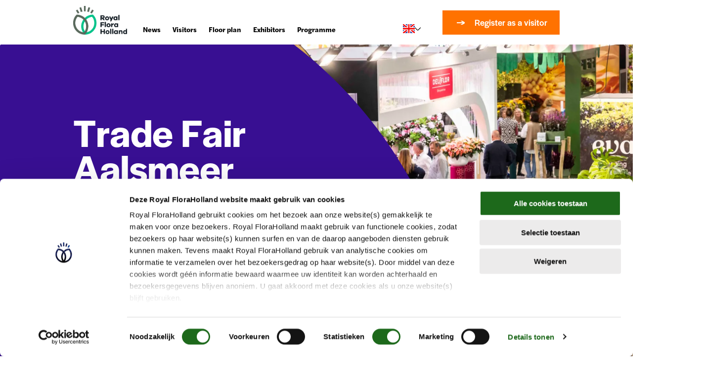

--- FILE ---
content_type: text/html; charset=UTF-8
request_url: https://tradefairaalsmeer.royalfloraholland.com/en
body_size: 78159
content:





      
<!DOCTYPE html>
<html lang="en">
  <head>
    <meta charset="UTF-8">
<meta content="width=device-width, initial-scale=1.0" name="viewport">
<meta content="ie=edge" http-equiv="X-UA-Compatible">

<link rel="apple-touch-icon" sizes="180x180" href="/assets/favicons/apple-touch-icon.png">
<link rel="icon" type="image/png" sizes="32x32" href="/assets/favicons/favicon-32x32.png">
<link rel="icon" type="image/png" sizes="16x16" href="/assets/favicons/favicon-16x16.png">
<link rel="manifest" href="/assets/favicons/site.webmanifest">
<link rel="mask-icon" href="/assets/favicons/safari-pinned-tab.svg" color="#5bbad5">
<link rel="shortcut icon" href="/assets/favicons/favicon.ico">
<meta name="msapplication-TileColor" content="#ffffff">
<meta name="msapplication-config" content="/assets/favicons/browserconfig.xml">
<meta name="theme-color" content="#ffffff">
<meta name="google-site-verification" content="5-jFNdEpGFGT_mlRDvRSDy-jwQFPxlH_7aloP0qREQo" />

<!-- Typekit font loading -->
<link rel="stylesheet" href="https://use.typekit.net/cum3bai.css">

    <link href="/dist/css/main.b122c496.css" rel="stylesheet">
<link rel="preload" href="/dist/js/main.83cdab4f.js" as="script">
<!-- Hotjar -->
<script>
    (function (h, o, t, j, a, r) {
        h.hj = h.hj || function () {
            (h.hj.q = h.hj.q || []).push(arguments)
        };
        h._hjSettings = {
            hjid: 4955353,
            hjsv: 6
        };
        a = o.getElementsByTagName('head')[0];
        r = o.createElement('script');
        r.async = 1;
        r.src = t + h._hjSettings.hjid + j + h._hjSettings.hjsv;
        a.appendChild(r);
    })(window, document, 'https://static.hotjar.com/c/hotjar-', '.js?sv=');
</script>

<script>dataLayer = [];
(function(w,d,s,l,i){w[l]=w[l]||[];w[l].push({'gtm.start':
new Date().getTime(),event:'gtm.js'});var f=d.getElementsByTagName(s)[0],
j=d.createElement(s),dl=l!='dataLayer'?'&l='+l:'';j.async=true;j.src=
'https://www.googletagmanager.com/gtm.js?id='+i+dl;f.parentNode.insertBefore(j,f);
})(window,document,'script','dataLayer','GTM-TWN7WV8');
</script><noscript><iframe src="https://www.googletagmanager.com/ns.html?id=GTM-TWN7WV8"
height="0" width="0" style="display:none;visibility:hidden"></iframe></noscript>

    <script src="https://www.googleoptimize.com/optimize.js?id=OPT-NQP6P96"></script>

<title>NL | Royal FloraHolland | Trade Fair Aalsmeer | Royal…</title>
<script type="application/ld+json">{"@context":"https://schema.org","@graph":[{"@type":"WebPage","author":{"@id":"#identity"},"copyrightHolder":{"@id":"#identity"},"copyrightYear":"2025","creator":{"@id":"#creator"},"dateCreated":"2025-03-20T13:58:50+01:00","dateModified":"2026-01-21T12:57:45+01:00","datePublished":"2025-03-20T13:58:00+01:00","description":"The Trade Fair Aalsmeer is the networking and inspiration event in the field of floriculture that you simply must attend.","headline":"Trade Fair Aalsmeer | Royal FloraHolland","image":{"@type":"ImageObject","url":"https://np-royalfloraholland-production.s3-eu-west-1.amazonaws.com/6-Mensen/_1200x630_crop_center-center_82_none/2024436/TFA-1.png?mtime=1699601772"},"inLanguage":"en-us","mainEntityOfPage":"https://tradefairaalsmeer.royalfloraholland.com/en/","name":"NL | Royal FloraHolland","publisher":{"@id":"#creator"},"url":"https://tradefairaalsmeer.royalfloraholland.com/en"},{"@id":"#identity","@type":"Organization"},{"@id":"#creator","@type":"Organization"},{"@type":"BreadcrumbList","description":"Breadcrumbs list","itemListElement":[{"@type":"ListItem","item":"https://tradefairaalsmeer.royalfloraholland.com/en","name":"Home","position":1}],"name":"Breadcrumbs"},{"@type":"WebSite","name":"Home","url":"https://tradefairaalsmeer.royalfloraholland.com/en"}]}</script>
<link href="https://tradefairaalsmeer.royalfloraholland.com/en" rel="canonical"><link href="https://tradefairaalsmeer.royalfloraholland.com/en" rel="home"><link href="https://tradefairaalsmeer.royalfloraholland.com/de" rel="alternate" hreflang="de-de"><link href="https://tradefairaalsmeer.royalfloraholland.com/en" rel="alternate" hreflang="en-us"><link href="https://tradefairaalsmeer.royalfloraholland.com/" rel="alternate" hreflang="nl-nl">
<meta name="generator" content="SEOmatic"><meta name="keywords" content="Trade fair, royal floraholland, floraholland"><meta name="description" content="The Trade Fair Aalsmeer is the networking and inspiration event in the field of floriculture that you simply must attend."><meta name="referrer" content="no-referrer-when-downgrade"><meta name="robots" content="all"><meta content="en_US" property="og:locale"><meta content="de_DE" property="og:locale:alternate"><meta content="nl_NL" property="og:locale:alternate"><meta content="NL | Royal FloraHolland" property="og:site_name"><meta content="website" property="og:type"><meta content="https://tradefairaalsmeer.royalfloraholland.com/en/" property="og:url"><meta content="Trade Fair Aalsmeer | Royal FloraHolland" property="og:title"><meta content="The Trade Fair Aalsmeer is the networking and inspiration event in the field of floriculture that you simply must attend." property="og:description"><meta content="https://np-royalfloraholland-production.s3-eu-west-1.amazonaws.com/6-Mensen/_1200x630_crop_center-center_82_none/2024436/TFA-1.png?mtime=1699601772" property="og:image"><meta content="1200" property="og:image:width"><meta content="630" property="og:image:height"><meta content="TradeFair Aalsmeer" property="og:image:alt"><meta name="twitter:card" content="summary_large_image"><meta name="twitter:creator" content="@"><meta name="twitter:title" content="Trade Fair Aalsmeer | Royal FloraHolland"><meta name="twitter:description" content="The Trade Fair Aalsmeer is the networking and inspiration event in the field of floriculture that you simply must attend."><meta name="twitter:image" content="https://np-royalfloraholland-production.s3-eu-west-1.amazonaws.com/6-Mensen/_1200x630_crop_center-center_82_none/2024436/TFA-1.png?mtime=1699601772"><meta name="twitter:image:width" content="1200"><meta name="twitter:image:height" content="630"><meta name="twitter:image:alt" content="TradeFair Aalsmeer">

    <!-- Start VWO Async SmartCode -->

<link rel="preconnect" href="https://dev.visualwebsiteoptimizer.com"/>

<script type='text/javascript' id='vwoCode'>

    window._vwo_code || (function () {

        var account_id = 778617,

            version = 2.0,

            settings_tolerance = 2000,

            hide_element = 'body',

            hide_element_style = 'opacity:0 !important;filter:alpha(opacity=0) !important;background:none !important',

            /* DO NOT EDIT BELOW THIS LINE */

            f = false,
            w = window,
            d = document,
            v = d.querySelector('#vwoCode'),
            cK = '_vwo_' + account_id + '_settings',
            cc = {};
        try {
            var c = JSON.parse(localStorage.getItem('_vwo_' + account_id + '_config'));
            cc = c && typeof c === 'object' ? c : {}
        } catch (e) {}
        var stT = cc.stT === 'session' ? w.sessionStorage : w.localStorage;
        code = {
            use_existing_jquery: function () {
                return typeof use_existing_jquery !== 'undefined' ? use_existing_jquery : undefined
            },
            library_tolerance: function () {
                return typeof library_tolerance !== 'undefined' ? library_tolerance : undefined
            },
            settings_tolerance: function () {
                return cc.sT || settings_tolerance
            },
            hide_element_style: function () {
                return '{' + (
                    cc.hES || hide_element_style
                ) + '}'
            },
            hide_element: function () {
                return typeof cc.hE === 'string' ? cc.hE : hide_element
            },
            getVersion: function () {
                return version
            },
            finish: function () {
                if (! f) {
                    f = true;
                    var e = d.getElementById('_vis_opt_path_hides');
                    if (e)
                        e.parentNode.removeChild(e)

                }
            },
            finished: function () {
                return f
            },
            load: function (e) {
                var t = this.getSettings(),
                    n = d.createElement('script'),
                    i = this;
                if (t) {
                    n.textContent = t;
                    d.getElementsByTagName('head')[0].appendChild(n);
                    if (! w.VWO || VWO.caE) {
                        stT.removeItem(cK);
                        i.load(e)
                    }
                } else {
                    n.fetchPriority = 'high';
                    n.src = e;
                    n.type = 'text/javascript';
                    n.onerror = function () {
                        _vwo_code.finish()
                    };
                    d.getElementsByTagName('head')[0].appendChild(n)
                }
            },
            getSettings: function () {
                try {
                    var e = stT.getItem(cK);
                    if (! e) {
                        return
                    }
                    e = JSON.parse(e);
                    if (Date.now() > e.e) {
                        stT.removeItem(cK);
                        return
                    }
                    return e.s
                } catch (e) {
                    return
                }
            },
            init: function () {
                if (d.URL.indexOf('__vwo_disable__') > -1)
                    return;

                var e = this.settings_tolerance();
                w._vwo_settings_timer = setTimeout(function () {
                    _vwo_code.finish();
                    stT.removeItem(cK)
                }, e);
                var t = d.currentScript,
                    n = d.createElement('style'),
                    i = this.hide_element(),
                    r = t && ! t.async && i ? i + this.hide_element_style() : '',
                    c = d.getElementsByTagName('head')[0];
                n.setAttribute('id', '_vis_opt_path_hides');
                v && n.setAttribute('nonce', v.nonce);
                n.setAttribute('type', 'text/css');
                if (n.styleSheet)
                    n.styleSheet.cssText = r;
                 else
                    n.appendChild(d.createTextNode(r));
                 c.appendChild(n);
                this.load('https://dev.visualwebsiteoptimizer.com/j.php?a=' + account_id + '&u=' + encodeURIComponent(d.URL) + '&vn=' + version)
            }
        };
        w._vwo_code = code;
        code.init();
    })();
</script>

<!-- End VWO Async SmartCode -->
    <script src="https://www.youtube.com/iframe_api"></script>
  <script>const translations = {"Royal FloraHolland":null,"Royal FloraHolland - English":null,"Royal FloraHolland - Dutch":null,"Royal FloraHolland - German":null,"Everything about {subject}":"All about ","Language settings":"Language Settings","Topical News":"Current news","Most visited":null,"Read more":null,"Latest News":"Latest news","See all news articles":"View all news items","Verzenden":"Send","Select your parking permit":null,"Note: Fill out a form per vehicle and location.":"You fill out a form for each vehicle. You can use your parking pass in the parking lot of all locations.","Annual parking permit for personal vehicles, from 5am \u2013 6pm, free of charge":null,"Annual parking permit for personal vehicles 24\/7 ":"Annual parking permit for personal vehicles 24\/7","Aalsmeer":null,"Naaldwijk":null,"Rijnsburg":null,"Previous":"Previous","The vehicle":null,"Truck without trailer ":null,"Truck with trailer  ":null,"Trailer":null,"LHV":null,"Motor vehicle without trailer (which does not fit a single parking space)":null,"Motor vehicle with trailer":null,"Separate trailer":null,"Company details\/ Postal address":"Company details","Personal details":null,"Mr. ":"Mr","Ms.":"Mrs","Terms and conditions for parking permits":null,"Duration and termination":null,"As a rule, a parking permit is issued for a specific period. The agreed fee for the entire period will be debited through the VDK invoice from the user's account, for which purpose user authorizes Royal FloraHolland by signing this form. The definitive costs will be specified in a confirmation letter.":"As a rule, a parking permit is issued for a specific period. The agreed fee for the entire period will be debited through the service invoice from the user's account, for which purpose user authorizes Royal FloraHolland by signing this form. The definitive costs will be specified in a confirmation letter.","Early termination in writing is only possible in the following situations:":null,"up to 14 days before the commencement of the period for which the permit is granted on simultaneous return of all parking permits; or":null,"in case of a demonstrably substantial shortage of parking spaces attributable to the auction, on simultaneous return of all parking permits; or":null,"if the auction wishes to withdraw the permit for reasons of its own (e.g. default of payment or for security or commercial reasons);":"if the auction wishes to withdraw the permit for reasons of its own (e.g. default of payment or for security or commercial reasons);","in the event that a substantial and attributable failure to comply with these terms and conditions by one of the parties, which continues for more than five days after a notice of default is sent by the other party, or is repeated, the other party may terminate this agreement before its term with reasons.":null,"In conclusion":"In conclusion","Information":"Information","Parking Permit":"Parking Permit","Company\/Postal":null,"Terms and Conditions":null,"Dit veld is verplicht":"Is required","aron@n is geen geldig e-mailadres":null,"Show more":null,"No results":null,"Loading...":null,"Loading more...":null,"Show everything":"Show all","Next":"Next","Parkingspace of preference":null,"Not all parking spaces at Royal FloraHolland Aalsmeer are suitable for every type of vehicle. We can offer you the following parking spaces to suit your type of vehicle.":null,"Want to know where the parking spaces are? Click <a href=\"\/\" target=\"_blank\">here<\/a>":null,"Back to":null,"Submit":"Submit","Featured":null,"P.04 (Aalsmeer Center) ":null,"P.08 (Aalsmeer Center)":null,"P.11 (Aalsmeer Center)":null,"P.20 (Aalsmeer Center)":null,"P.50 (Aalsmeer South)":null,"P.52 (Aalsmeer South)":null,"P.54 (Aalsmeer South)":null,"P.57 (Aalsmeer South)":null,"here":null,"Interessegebieden":"Fields of interest","Doelgroep":"Target Group","* Are you entitled to a free parking permit\/parking permits? The costs will be deducted automatically by Royal FloraHolland.":null,"Visit Royal FloraHolland Aalsmeer":"Visit Royal FloraHolland Aalsmeer","Aanvoerder":null,"Klant":"Customer","Medewerker Royal FloraHolland":null,"Anders":null,"Verder":"Next","Terug":"Back","(Mede)directeur\/(mede)eigenaar ":null,"Bedrijfsadres ":null,"Thuisadres":null,"Bedrijfsgegevens":"Company details","Persoonsgegevens":null,"Adresgegevens":null,"News":null,"Related News":"Related news","Gegevens aanvrager":null,"Engels":null,"Duits":null,"Informatie":"Information","Algemene gegevens":null,"Doel(groep) en onderwerp":null,"Type content":null,"Algemeen":null,"Inkoper":null,"Pers, werknemer, detaillist":null,"Co\u00f6peratie lid":null,"Nieuwsbericht":null,"Nieuwe contentpagina \/ campagnepagina":null,"Bestaande contentpagina \/ campagnepagina":null,"Mailing":null,"Social Media":null,"Wat voor soort content wil je aanvragen?":null,"Floriday & digitaal zakendoen":null,"Directe handel":null,"Veilen":null,"Logistiek en Transport":null,"Financi\u00ebn":null,"Marktinformatie":null,"Facilitair & vastgoed":null,"Beurzen & events":null,"Duurzaamheid":null,"Internationaal":null,"Producten (promotie, informatie, kwaliteit)":null,"Regelgeving & certificering":null,"Co\u00f6peratie":null,"Corona":null,"Nieuw contentpagina\/campagnepagina":null,"Uitgelicht":null,"Bestaande contentpagina\/campagnepagina":null,"Inhoud Mailing":null,"Twitter RFH":null,"Twitter Trade Fair":null,"Twitter RHF_en (engels account)":null," Facebook Royal FloraHolland":null,"Facebook Trade Fair":null,"Instagram Royal FloraHolland":null,"LinkedIn Royal FloraHolland":null,"Youtube Royal Floraholland":null,"Contact Center":null,"Ja, breng het Contact Center automatisch op de hoogte":null,"Nee":"No","Communicatie-adviseur":null,"Ja --> Wie?":null,"Diensteneigenaar":null,"Interne Communicatie":null,"Opmerking contentteam":null,"Wat is uw relatie tot Royal FloraHolland? ":null,"Licht uw relatie tot Royal FloraHolland en\/of de sierteeltsector toe?":null,"Company name":"Company name","Administratie nummer":"Supplier number","Gender":"Title","Initialen":null,"First name":"First name","Tussenvoegsel":"Prefix","Surname":"Surname","Email address":"Email address","Telephone number\t":"(Mobile) Telephone number","Wat is uw functie bij e?":null,"Functie":null,"Straatnaam\/ postbus":"Street","Number":"House number","Suffix":null,"Postal code":null,"Town\/city":null,"Land":"Country","Het opgegeven adres is uw:":null,"Heeft u nog vragen of opmerkingen? Laat het ons weten":null,"Gewenste plaatsingsdatum":null,"Vertaling en plaatsing op de website":null,"Welk kostenplaats kunnen we gebruiken voor het aanvragen van de vertaling?":null,"Voor welke doelgroep is je bericht?":null,"Over welk onderwerp gaat het bericht?":null,"Kernboodschap + doel nieuwsbericht":null," Titel":null,"Subtitel (niet verplicht)":null,"Inleiding":null,"Tekst":null,"Foto":null," Subtitel (niet verplicht)":null," Inleiding":null," Foto\u2019s & Video":null,"Welke relevante pagina's wil je extra uitlichten? (Max. 3)":null,"Welke relevante pagina's wil je in Meestbezocht? (Max. 6)":null,"Websitepagina\/url:":null,"Welke tekst moet aangepast worden?":null,"Nieuw":null,"Foto\u2019s & Video":null,"Titel":null,"Vermelding op social media (Twitter, LinkedIn, YouTube, Facebook, en Instagram) ":null,"Verwacht je dat dit nieuws vragen, meldingen en\/of klachten kan opleveren? *":null,"Is de communicatie-adviseur betrokken bij dit bericht? *":null,"Vul e-mailadres in":null,"Is de diensteneigenaar betrokken bij dit bericht?":null,"Heb je een opmerking voor het contentteam?":null,"Which permit do you require?":null,"At which Royal FloraHolland location do you want to park?":"At which Royal FloraHolland location are you renting a box?","What kind of vehicle is it?":null,"Truck license number":null,"Please enclose a copy of the registration certificate":null," Trailer license number":null,"Semi-trailer license number":null,"Parking space of your choice in Aalsmeer":null,"Customer no.":"Customer number","Street":"Street","Country":"Country","The client hereby agrees with the terms and conditions.":"The client hereby agrees with the terms and conditions","If you have anything else to add, or any comments or queries, please let us know.":null,"Type of group":"Type of group","Group reference if necessary":"Group reference if necessary","Preferred date for Tour (7.00 a.m.)":"Preferred date for Tour (7.00 a.m.)","Number of people (max. 25)":null,"Preferred language":null,"Comment\/addition":null,"Private":null,"Company\/institution":null,"Students\/pupils":null,"Press\/film recording":null,"Dutch":null,"English":null,"German":null,"French":null,"Spanish":null,"Is required":null,"* Is required":null,"Annual parking permit for customers 24\/7 ":null,"Annual parking permit for customers, from 5am until 6pm, free ":null,"Foto (meerdere)":"Photo (several possible)","'zip' is geen toegelaten bestandsextensie":null,"Forecast 06:00":"Forecast 06:00","Forecast 08:30":"Forecast 08:30","Realised":"Realised","Forecast trolleys":"Forecast trolleys","Forecast # Danish container":"Prognose CC","End of distribution":"Ende des Distributionsprozess","End of delivery process":"End of delivery process","Voer Twitter RFH tekst in":null,"Voer Twitter Trade Fair tekst in":null,"Voer Twitter RFH-en tekst in":null,"Voer Facebook Royal FloraHolland tekst in":null,"Voer Facebook Trade Fair tekst in":null,"Voer Instagram Royal Floraholland tekst in":null,"Voer LinkedIn Royal Floraholland tekst in":null,"Voer YouTube Royal Floraholland tekst in":null,"Verwacht je dat dit nieuws vragen, meldingen en\/of klachten kan opleveren? ":null,"Search":"Search","Clear filters":"Remove all filters","restuls for":null,"Telefoonnummer (intern)":null,"Bedrijsnaam":null,"Test pagina 1":null,"Page 2":null,"Page 3":null,"Test label":null,"Keuze 1":null,"Keuze 2":null,"Test test":"Test test 2","1310214c-515f-4e2a-a0a6-edd13b5d89c7":null,"b298a7e7-ce05-4605-b3f8-560bacef020a":null,"Pillar Pagina":null,"Grouping Pagina":null,"Detail Pagina":null,"Info Pagina":null,"Aanvoeren":"Supplying","Aanvoeren + Inkopen":"Supplying\/Buying","Agenda":null,"Campagne":null,"Formulier Pagina":null,"Formulieren":null,"Inkopen":"Buying","Nieuws":null,"Over Ons":"About us","Pagina's":null,"Persbericht":null,"Storing":"Malfunction","Popular terms":null,"History":null,"Please try a different search term.":null,"results for":null,"results":null,"Filter list":"Filter categories","rating test":null,"Step 1: Test pagina 1":null,"Step 2: Page 2":null,"Step 3: Page 3":null,"Opinion test":null,"Step 1: Information":"Step 1: Information","Step 2: Bedrijfsgegevens":null,"Step 3: Persoonsgegevens":null,"Step 4: Adresgegevens":null,"Want to know where the parking spaces are? Click":null,"Step 2: Parking Permit":null,"Step 3: The Vehicle":null,"Step 4: Parkingspace of preference":null,"Step 5: Company\/Postal":null,"Step 6: personal Details":null,"Step 7: Terms and Conditions":null,"Klantnummer":"Customer number","Mini Bestand":null,"Je probeerde 72KB aan bestanden te uploaden, maar de maximum bestandsgrootte is 10KB":null,"Ook wel debiteurennummer of administratienummer genoemd":null,"Step 1: Informatie & bedrijfsgegevens":null,"Personeelsnummer":null,"Alleen invullen indien medeweker van Royal FloraHolland":null,"Step 2: Persoonsgegevens":null,"Step 3: Adresgegevens":null,"Date":"Date","Updated":"Updated"," ":null,"Week":"Woche","Bloemen":"Flowers","Planten":"Plants","Prognose Planten":"Forecast plants","Prognose Bloemen":"Forecast Flowers","Telephone number":"(Mobile) Telephone number","Invalid phone number":null,"e":null,"Nederlands":null,"Bedrijf\/instelling":null,"Website pagina\/url":null,"Step 1: Informatie":"Step 1: Information","Step 2: Algemene gegevens":null,"Step 3: Doel(groep) en onderwerp":null,"Step 4: Type content":null,"Step 5: Interne Communicatie":null,"Step 6: Opmerking contentteam":null,"Annualss parking permit for personal vehicles 24\/7":null,"Customer number":"Customer number","This field is required":null,"FAQ":null,"Kies bestand":"Choose file","Wijzig bestand":null,"Kies bestanden":"Choose files","Wijzig bestanden":null,"Invoerveld voor e-mailadres":null,"Foto's (meerdere)":null,"Voeg meer foto's toe":null,"Vul hier de volledige URL in: https:\/\/www.royalfloraholland.com":null,"Het is mogelijk om meerdere bestanden tegelijkertijd toe te voegen. ":null,"Foto mag niet meer dan 1000 mb zijn en moet eenJPEG bestand zijn. Het is mogelijk om meerdere bestanden tegelijkertijd toe te voegen. ":null,"Dit zijn instructies voor een tekstveld.":null,"Particulier":null,"Frans":null,"Annual parking permit for personal vehicles 24\/8":"Annual parking permit for personal vehicles 24\/7","Annual parking permit for personal vehicles, from 5am \u2013 7pm, free of charge ":"Annual parking permit for personal vehicles, from 5am \u2013 6pm, free of charge","GROW ontvangen, uw adres wijzigen of opzeggen?  Selecteer hier uw voorkeur. ":null,"Ik wil GROW ontvangen":null,"Ik wil mijn adres wijzigen ":null,"Ik wil mijn abonnement opzeggen":null,"Niet in te vullen door medewerkers":null,"success":null,"Landelijk Veilen - Dutch":null,"Landelijk Veilen - English":null,"Landelijk Veilen - German":null,"Connect to Grow -Dutch":null,"Connect to Grow - English":null,"Connect to Grow - German":null,"Eelde - Dutch":null,"Eelde - German":null,"Onderwerp":null,"4015358b-caf2-4b99-9961-7162d9630d16":null,"Kaarten Pagina":null,"Service en Contact":"Service & Contact","Single pagina":null,"Multi pagina":null,"Vraag":null,"About us":"About us","Meld uw Noviteit aan":null,"In welke categorie hoort uw noviteit thuis?":null,"Snijbloemen":"Flowers","Kamerplanten - Groen":null,"Kamerplanten - Bloeiend":null,"Tuinplanten":null,"Concepten":null,"Wat is de artikelcode\/VBN nummer?":null,"Wat is de naam van uw noviteit?":null,"Volledige naam: de cultivarnaam & de handelsnaam":null,"Details van uw noviteit:  Voor planten: wat is de potmaat? En wat is de planthoogte?  Voor snijbloemen: wat is de steellengte?":null,"Ook als uw concept het best gepresenteerd wordt in een pot, graag de potmaat doorgeven":null,"Vanaf welke week is uw noviteit verhandelbaar?":null,"Omschrijf uw noviteit Geef in max. 100 woorden een omschrijving van uw product of concept.  U mag ook een link delen van een informatiepage of PDF van uw noviteit.":null,"Gegevens noviteit":null,"Step 1: Gegevens Noviteit":null,"1. In welke categorie hoort uw noviteit thuis? ":null,"Kamerplanten: Groen":null,"Kamerplanten: Bloeiend  ":null,"2. Wat is de artikelcode\/VBN nummer?":null,"Vul hier uw artikelcode\/VBN nummer in.":null,"3. Wat is de naam van uw noviteit? ":null,"4. Details van uw noviteit:  ":null,"Voor planten: wat is de potmaat? En wat is de planthoogte?  Voor snijbloemen: wat is de steellengte? Ook als uw concept het best gepresenteerd wordt in een pot, graag de potmaat doorgeven":null,"5. Vanaf welke week is uw noviteit verhandelbaar?":null,"6. Omschrijf uw noviteit":null,"Geef in max. 100 woorden een omschrijving van uw product of concept. \nU mag ook een link delen van een informatiepage of PDF van uw noviteit.":null,"Stuur een foto van uw product":null,"Let op! Uw foto wordt alleen gebruikt als hij als volgt wordt vermeld: handelsnaam_bedrijfsnaam.jpg: voorbeeld: chrysant-blue-rain_kwekerij-Tas.jpg (in plaats van .jpg is .png ook akkoord)\n":null,"8. Wat is uw administratienummer?":null,"9. Wat is uw bedrijfsnaam?":null,"10. Wie is het contactpersoon m.b.t. de noviteit?":null,"11. Op welk e-mailadres kunnen we  u bereiken?":null,"12. Op welk telefoonnummer kunnen we u bereiken?":null,"13. Wat is uw woonplaats?":null,"Step 1: Productinformatie":null,"Step 2: Uw gegevens":null,"Actual":"In progress","Planned":"Planned","Archive":"Archive","In progress":"In Behandlung","Reported":"In Behandlung","Registered":null,"Resolved":"Resolved","Was this information useful?":"War diese Information n\u00fctzlich?","Yes":"yes","No":"No","Related questions":"Fragen zum Thema","Noviteiten - Dutch":"Novelties","Noviteiten - English":"Neuheiten","Connect to Grow - Dutch":null,"Duurzaamheid - Dutch":null,"Duurzaamheid - English":null,"Duurzaamheid - German":null,"Inzicht biedt kansen - Dutch":null,"Inzicht biedt kansen - English":null,"Inzicht biedt kansen - German":null,"Noviteiten - German":null,"Content Pagina":null,"Suggestions":null,"Read everything about {name}":"Read more about {name}","Latest update":null,"Clone pagina":null,"Uitgelicht blok":null,"Uitgelichte blokken":null,"Realisatie Bloemen":"Realisation flowers","Realisatie Planten":"Realisation plants ","Planten en Bloemen":"Plants and flowers","Prognose Planten en Bloemen":"Forecast plants and flowers","Realisatie Planten en Bloemen":"Realisation plants and flowers","\"2021\/09\/02\" komt niet overeen met de indeling \"YYYY\/MM\/DD H:MMTT\".":null,"\"2021\/09\/02 0:00\" komt niet overeen met de indeling \"YYYY\/MM\/DD H:MMTT\".":null,"\"2021\/09\/02 0:0000\" komt niet overeen met de indeling \"YYYY\/MM\/DD H:MMTT\".":null,"\"20-09-2021\" komt niet overeen met de indeling \"YYYY\/MM\/DD H:MMTT\".":null,"\"20-09-21\" komt niet overeen met de indeling \"YYYY\/MM\/DD H:MMTT\".":null,"\"2021-09-21\" komt niet overeen met de indeling \"YYYY\/MM\/DD H:MMTT\".":null,"\"2021\/09\/21\" komt niet overeen met de indeling \"YYYY\/MM\/DD H:MMTT\".":null,"General":null,"Tuinplanten  ":null,"Prognose trolleys":"Forecast trolleys","Realisatie trolleys":"Realisation trolleys","\"21\/9\/2021\" does not conform to \"DD\/MM\/YYYY\" format.":null,"\"08-09-2021\" does not conform to \"DD\/MM\/YYYY\" format.":null,"\"23\/09\/2021 \" does not conform to \"DD\/MM\/YYYY\" format.":null,"\"\"23\/09\/2021\" \" does not conform to \"DD\/MM\/YYYY\" format.":null,"\" 23.09\" does not conform to \"DD\/MM\/YYYY\" format.":null,"\" 23\/09\/2021\" does not conform to \"DD\/MM\/YYYY\" format.":null,"\" 23.09.2021\" does not conform to \"DD\/MM\/YYYY\" format.":null,"\"23\/09\/21\" does not conform to \"DD\/MM\/YYYY\" format.":null,"Voor welke doelgroep(en) is je bericht?":null,"Over welk(e) onderwerp(en) gaat het bericht?":null,"Nieuwe webpagina":null,"Wijziging bestaande webpagina":null,"Kernboodschap + doel (korte omschrijving)":null,"Foto('s)\/Documenten":null,"Foto's op liggend formaat.":null,"Alleen op infopagina's.":null,"Op detailpagina's, groepspagina's.":null,"Foto\u2019s\/Documenten":null,"Aanvullende informatie, urls":null,"Moet het nieuwsbericht opgenomen worden in de wekelijkse RFH Nieuwsbrief?":null,"Ja, in de NL Nieuwsbrief.":null,"Ja, in de EN Nieuwsbrief.":null,"Nee, niet nodig.":null,"Nieuwe tekst":null,"Voer Twitter RFH tekst in (max. 280 karakters)":null,"Voer Twitter Trade Fair tekst in (max. 280 karakters)":null,"Voer Twitter RFH-en tekst in (max. 280 karakters)":null,"Meld uw noviteit aan":null,"Vermelding nieuwsbericht":null,"Ja, breng het Klant Contact Center automatisch op de hoogte":null,"Je probeerde 10110KB aan bestanden te uploaden, maar de maximum bestandsgrootte is 10000KB":null,"Naam Touroperator":"Touroperator name","Contactpersoon: naam, voorletters, heer\/mevrouw":null,"Adres, nummer":null," Postcode\/plaats\/land":null,"Telefoonnummer":"Telephone number\t"," Mobiel nummer":null,"Emailadres":"Email address","Gewenste datum\/tijd van uw bezoek":null,"Aantal personen (max. 25)":null,"Nationaliteit":null,"Tour referentie":"Tour reference","Aanvoerdersnummer":null,"Email ":null,"Telefoon":"Telephone number","Transactiedatum":null,"Aanvoerbriefnummer":null,"Partijnummer":"Batch number"," Transactienummer":"Transaction number","Koper debiteurennummer":null,"Overeengekomen korting per stuk":null,"Opmerkingen":null,"Touroperator name":"Touroperator name","number":"House number","week":null,"Daily overview":"Tages\u00fcbersicht","bloemen":"Flowers","STW te veilen":"STW to be auctioned","transacties":"Transactions","1e pauze":"1st break","2e pauze":"2nd break","einde distributie":"End of distribution","einde afleveren":"End of delivery","planten":"Plants","DC te veilen":"DC to be auctioned","Totaal":"Die Summe","Forecast and realisation current week":"Forecast and realisation current week","prognose trolleys":"Forecast trolleys","prognose bloemen":"Forecast Flowers","realisatie trolleys":"Realisation trolleys","realisatie bloemen":"Realisation flowers","prognose planten":"Forecast plants","realisatie planten":"Realisation plants ","Forecast next week":"Forecast next week","stw":null,"einde_distributie":"End of distribution","einde_afleveren":null,"reclamatie_tijd":null,"dc":null,"Totaal te veilen":null,"\"10\/11\/2021\" does not conform to \"DD\/MM\/YYYY HH:MM\" format.":null,"\"2712\" does not conform to \"DD\/MM\/YYYY\" format.":null,"Datum":null,"Value must be numeric":null,"info@fresc is geen geldig e-mailadres":null,"Step 2: personal Details":null,"Step 3: Parking Permit":null,"Step 4: The Vehicle":null,"Step 5: Parkingspace of preference":null,"Step 6: Company\/Postal":null,"Kies een type ondersteuning":"Select an area you\u2019d like some help with","Keurverzoek rijpheidsstadium voor deze week aan te voeren partij + datum waarop partij wordt aangevoerd":null,"Keurverzoek rijpheidsstadium voor op vrijdag aan te voeren en maandag te veilen partij":null,"Keurverzoek ander kenmerk dan rijpheid voor aan te voeren partij (sorteerkenmerk, keurkenmerk of fotos); toelichting welke:\u000b> bij keurverzoek aanmelden dagelijks voor XX uur indienen voor aanvraag aanvoer vandaag + 1\u000b> disclaimer: \"mocht het onverhoopts niet lukken om volgende dag te keuren dan krijgt u hier bericht van\u201c":null,"Advies over fotogebruik*":null,"Advies over sorteer- en\/of keurkenmerken en\/of kwaliteitsaanduiding*":null,"Advies over gebruik van klokfunctie Floriday m.b.t. productinformatie":null,"Inzicht in mijn score op betrouwbaarheid van productinformatie**":null,"Step 2: Company\/Postal":null,"Step 3: Aanvoergegevens":"Step 3: Supply  data","Step 4: personal Details":null,"Step 5: Terms and Conditions":null,"Aanvoergegevens":null,"Aanvoergegevens1":null,"Planten ":"Plants","Tuinplanten + FPC + productgroepen":null,"Keurverzoek rijpheidsstadium voor op vrijdag aan te voeren en maandag te veilen partij\r\n":null,"Keurverzoek ander kenmerk dan rijpheid voor aan te voeren partij (sorteerkenmerk, keurkenmerk of fotos); toelichting welke:":null,"Advies over fotogebruik*\r\n":null,"Advies over sorteer- en\/of keurkenmerken en\/of kwaliteitsaanduiding*\r\n":null,"Advies over gebruik van klokfunctie Floriday m.b.t. productinformatie\r\n":null,"Inzicht in mijn score op betrouwbaarheid van productinformatie**\r\n":null,"Productvergelijk ochtend samen met andere kwekers***\r\n":null,"Motivatie voor aanmelding":null,"Overige vragen of opmerkingen i.r.t. QI \/ productinformatie":null,"Toelichting keurverzoek ander kenmerk":null,"> bij keurverzoek aanmelden dagelijks voor XX uur indienen voor aanvraag aanvoer vandaag + 1\r\n> disclaimer: \"mocht het onverhoopts niet lukken om volgende dag te keuren dan krijgt u hier bericht van\u201c\r\n":null,"Bij keurverzoek aanmelden dagelijks voor XX uur indienen voor aanvraag aanvoer vandaag + 1\n\nDisclaimer: \"mocht het onverhoopts niet lukken om volgende dag te keuren dan krijgt u hier bericht van\u201c\n":null,"Bij keurverzoek aanmelden dagelijks voor XX uur indienen voor aanvraag aanvoer vandaag + 1.\n\nDisclaimer: \"mocht het onverhoopts niet lukken om volgende dag te keuren dan krijgt u hier bericht van\u201c\n":null,"prognose # Danish container":"Forecast CC","realisatie # Danish container":null,"sample@email.tst'\"()|`%<x31337> is geen geldig e-mailadres":null,"'\"()|`%<x31337> is geen geldig e-mailadres":null,"c2FtcGxlQGVtYWlsLnRzdDk2NzkxMA== is geen geldig e-mailadres":null,"bbps90ck5\\\\\\abbpe90ck5 is geen geldig e-mailadres":null,"sample@email.tst'\"()|`%<x31337> ist keine g\u00fcltige Email-Adresse":null,"'\"()|`%<x31337> ist keine g\u00fcltige Email-Adresse":null,"sample@email.tst'\"()|`%<x31337> is not a valid email address":null,"'\"()|`%<x31337> is not a valid email address":null,"c2FtcGxlQGVtYWlsLnRzdDk2NjczMQ== ist keine g\u00fcltige Email-Adresse":null,"bbpsmfsd0\\\\\\abbpemfsd0 ist keine g\u00fcltige Email-Adresse":null,"c2FtcGxlQGVtYWlsLnRzdDk2OTgxMQ== is not a valid email address":null,"bbpsys3cq\\\\\\abbpeys3cq is not a valid email address":null,"c2FtcGxlQGVtYWlsLnRzdDk0ODE3Nw== is geen geldig e-mailadres":null,"bbps0vy71\\\\\\abbpe0vy71 is geen geldig e-mailadres":null,"c2FtcGxlQGVtYWlsLnRzdDkyMDA2OQ== ist keine g\u00fcltige Email-Adresse":null,"bbps5hnmc\\\\\\abbpe5hnmc ist keine g\u00fcltige Email-Adresse":null,"Koper":"Buyer","Transporteur\/Vervoerder":null,"Twitter RHF Engels ":null,"LinkedIn Royal FloraHolland Engels":null,"Facebook Royal FloraHolland":null,"In het kort omschrijven wie en wat je wil bereiken met het bericht.":null,"\u2022\tFoto\u2019s op liggend formaat in de verhouding 16x9. \n\u2022\tMinimaal 1200px hoog voor optimaal resultaat.\n\u2022\tTabellen in word of excel meesturen.\n":null,"\u2022\tFoto\u2019s op liggend formaat in de verhouding 16x9. \n\u2022\tMinimaal 1200px hoog voor optimaal resultaat.\n\u2022\tTabellen in word of excel meesturen.":null,"Niet van toepassing":null,"Gewenste eindatum":null,"Moet nieuwsbericht in tickertape op de homepage:":null,"Ja":"yes","Heb je een opmerking voor het Klant Contact Center?":null,"U kunt telefonisch contact met mij opnemen ":"You can contact me by phone","Op werkdagen tussen 08.00-11.00 uur":"On working days between 8:00 am and 11:00 am","Op werkdagen tussen 11.00-13.00 uur ":"On working days between 11:00 am and 1:00 pm","Ik voer aan:":"I supply:","Advies over fotogebruik":null,"Telefonisch advies":null,"Datum waarop partij wordt aangevoerd":null,"Alleen formulieren die tot 23.59 uur worden ingestuurd verwerkt worden op de volgende dag. ":null,"Korte toelichting keurverzoek rijpheidsstadium":null,"Toelichting telefonisch advies":"Explanation request for advice over phone","Gewenste eindatum (indien van toepassing)":null,"Pers":null,"Foto('s) en\/of document(en)":null," Foto(\u2019s), video(s) en document(en)":null,"Afbeeldingen & video's":null,"Step 3: Type content":null,"Step 4: Interne Communicatie":null,"Tekstbestanden":null,"Tekstbestanden1":null,"Afbeeldingen & video's1":null,"Tekstbestanden2":null,"Afbeeldingen & video's2":null,"Vul e-mailadres in1":null,"\"1969\/02\/03\" does not conform to \"YYYY\/MM\/DD H:MM TT\" format.":null,"\"2022\/01\/22\" does not conform to \"YYYY\/MM\/DD H:MM TT\" format.":null,"\"2022\/04\/15\" does not conform to \"YYYY\/MM\/DD H:MM TT\" format.":null,"Verzoek indienen":null,"Heb je zelf de vertaling, hoef je dit niet in te vullen. Stuur de vertalingen als document mee.":null,"Categorie\u00ebn":null,"Vertaling aanvragen op de website":null,"Alleen invullen als je wilt dat het contenteam de vertalingen aanvraagt. Is de vertaling al beschikbaar? Dan kun je dit meesturen":null,"Eventueel vertalingen":null,"\u2022\tFoto\u2019s apart aanleveren, niet in word document. \n\u2022\tFoto\u2019s op liggend formaat in de verhouding 16x9. \n\u2022\tMinimaal 1200px hoog voor optimaal resultaat.\n\u2022\tTabellen in word of excel meesturen.\n\n":null,"Vermelding op social media B2B":null,"\"2022\/04\/06\" does not conform to \"YYYY\/MM\/DD H:MM TT\" format.":null,"\"22\/04\/06\" does not conform to \"YYYY\/MM\/DD H:MM TT\" format.":null,"\"22\/4\/6\" does not conform to \"YYYY\/MM\/DD H:MM TT\" format.":null,"\"2022\/04\/06 7:00:00\" does not conform to \"YYYY\/MM\/DD H:MM TT\" format.":null,"\"2022\/04\/06 7:00\" does not conform to \"YYYY\/MM\/DD H:MM TT\" format.":null,"\"2022\/04\/06 07:00\" does not conform to \"YYYY\/MM\/DD H:MM TT\" format.":null,"\"2022\/02\/08\" does not conform to \"YYYY\/MM\/DD H:MM TT\" format.":null,"\"2022\/02\/08 17H32\" does not conform to \"YYYY\/MM\/DD H:MM TT\" format.":null,"\"2022\/03\/28 09H00\" does not conform to \"YYYY\/MM\/DD H:MM TT\" format.":null,"\"2022\/03\/28 09H\" does not conform to \"YYYY\/MM\/DD H:MM TT\" format.":null,"Dieses Feld wird ben\u00f6tigt":null,"\"22\/02\/2022\" does not conform to \"YYYY\/MM\/DD H:MM TT\" format.":null,"\"04\/19\/2022\" does not conform to \"DD\/MM\/YYYY\" format.":null,"\"1978-12-10\" does not conform to \"YYYY\/MM\/DD H:MM TT\" format.":null,"\"1978\/12\/10\" does not conform to \"YYYY\/MM\/DD H:MM TT\" format.":null,"\"2022\/03\/23\" does not conform to \"YYYY\/MM\/DD H:MM TT\" format.":null,"\"2022\/03\/23 10:00\" does not conform to \"YYYY\/MM\/DD H:MM TT\" format.":null,"\"2022\/04\/25\" does not conform to \"YYYY\/MM\/DD H:MM TT\" format.":null,"\"2022\/25\/04\" does not conform to \"YYYY\/MM\/DD H:MM TT\" format.":null,"\"25\/04\/2022\" does not conform to \"YYYY\/MM\/DD H:MM TT\" format.":null,"\"2022\/04\/25 07:00\" does not conform to \"YYYY\/MM\/DD H:MM TT\" format.":null,"\"2022\/04\/25 07:00am\" does not conform to \"YYYY\/MM\/DD H:MM TT\" format.":null,"\"2022\/04\/25 7:00:00\" does not conform to \"YYYY\/MM\/DD H:MM TT\" format.":null,"\"08-04-2022\" does not conform to \"DD\/MM\/YYYY\" format.":null,"\"08\/04\/22\" does not conform to \"DD\/MM\/YYYY\" format.":null,"\"2022\/04\/15 08:00\" does not conform to \"YYYY\/MM\/DD H:MM TT\" format.":null,"\"2022\/04\/15 8:00\" does not conform to \"YYYY\/MM\/DD H:MM TT\" format.":null,"\"2022\/04\/15  8:00 \" does not conform to \"YYYY\/MM\/DD H:MM TT\" format.":null,"\"2022\/04\/158:00\" does not conform to \"YYYY\/MM\/DD H:MM TT\" format.":null,"\"2022\/04\/15 8:00 00\" does not conform to \"YYYY\/MM\/DD H:MM TT\" format.":null,"\"2022\/04\/15 8:00 \" does not conform to \"YYYY\/MM\/DD H:MM TT\" format.":null,"\"2022\/04\/15 8:01 \" does not conform to \"YYYY\/MM\/DD H:MM TT\" format.":null,"\"2022\/04\/15 7:45\" does not conform to \"YYYY\/MM\/DD H:MM TT\" format.":null,"\"2022\/04\/15  8:00\" does not conform to \"YYYY\/MM\/DD H:MM TT\" format.":null,"\"2022\/04\/15  8:00 AM\" does not conform to \"YYYY\/MM\/DD H:MM TT\" format.":null,"\"2022\/04\/15  8:00AM\" does not conform to \"YYYY\/MM\/DD H:MM TT\" format.":null,"Je probeerde 10766KB aan bestanden te uploaden, maar de maximum bestandsgrootte is 10000KB":null,"\"26\/04\/2022\" does not conform to \"YYYY\/MM\/DD H:MM TT\" format.":null,"\"2022\/04\/26\" does not conform to \"YYYY\/MM\/DD H:MM TT\" format.":null,"\"29\/03\/22\" does not conform to \"DD\/MM\/YYYY\" format.":null,"\"2023-04-23\" does not conform to \"YYYY\/MM\/DD H:MM TT\" format.":null,"\"2023\/04\/23 8:30 \" does not conform to \"YYYY\/MM\/DD H:MM TT\" format.":null,"See all related news articles":"More news items","Keurverzoek voor productfoto":"Request for approval of product photo. A request for checking a lot on the next auction day.","Keurverzoek voor productinformatie (o.a. rijpheidsstadium, sorteerkenmerken, keurkenmerken)":"Request for advice on product information ( maturity stage, sorting characteristics, labeling characteristics). A request for checking a lot on the next auction day.","Telefonisch advies over productfoto":"Request for advice over phone of product photo. A request for advice from an inspector on the inclusion of product information and\/or photos.","Telefonisch advies over productinformatie (o.a. rijpheidsstadium, sorteerkenmerken, keurkenmerken)":"Request for advice over phone on product information ( maturity stage, sorting characteristics, labeling characteristics). A request for advice from an inspector on the inclusion of product information and\/or photographs","Toelichting telefonisch advies over productinformatie (o.a. rijpheidsstadium, sorteerkenmerken, keurkenmerken)":"Specify what your question is specifically about (what do you want control over \/ advice on).","Toelichting productfoto":"Explanation request for approval of product photo","Toelichting telefonisch advies over productfoto":"Specify what your question is specifically about (what do you want control over \/ advice on).","Datum aan te voeren partij":"Date of batch to be supplied","Partijnummer1":null,"Toelichting keurverzoek voor productinformatie ":"Specify what your question is specifically about (what do you want control over \/ advice on).","Toelichting keurverzoek voor productfoto":"Geef aan waar uw vraag concreet over gaat (waar wilt u controle op \/ advies over).","\"2022\/04\/28\" does not conform to \"YYYY\/MM\/DD H:MM TT\" format.":null,"\"2022\/04\/28 07:00 00\" does not conform to \"YYYY\/MM\/DD H:MM TT\" format.":null,"\"2022\/04\/28 7:00 00\" does not conform to \"YYYY\/MM\/DD H:MM TT\" format.":null,"Vink aan wat van toepassing is. Meerdere opties zijn mogelijk.":null,"Vink aan wat van toepassing is. Meerdere opties mogelijk. ":null,"Partijnummer2":null,"Partijnummer3":null,"Ongeldig telefoonnummer":null,"Locatie":"Location","Your supply details":null,"How can we support you?":"How can we help you? ","Register for an approval inspection":null,"Advice over the phone on request":null,"Are you worried that your product photo or the information":"Are you worried that your product photo or the information about a lot that you\u2019re going to supply is incomplete? If so, you can request a free approval inspection. An inspector will then check if the lot is in accordance with the supply information provided. After the lot has been auctioned, the inspector will contact you by phone for feedback. If the supply information you provided is judged to be incorrect by the inspector, you will not be charged a levy. Any adjustments will also leave your Quality Index score unaffected. During this pilot, we are conducting approval inspections free of charge until August 2022. We recommend that you do not offer a lot for which you are requesting an inspection request through Auction presales. ","Do you have any questions about providing product photos and information? ":"Do you have any questions about providing product photos and information? Maybe you\u2019re not sure if your product information complies with the regulations and photo requirements? Or perhaps you\u2019d like some tips on how to improve the reliability of your product photo or information? Then ask for some free advice over the phone. An inspector from the quality control team will contact you within 2 working days.","\"20220404\" does not conform to \"YYYY\/MM\/DD H:MM TT\" format.":null,"\"2022\/04\/04\" does not conform to \"YYYY\/MM\/DD H:MM TT\" format.":null,"\"2022\/04\/04 07.45\" does not conform to \"YYYY\/MM\/DD H:MM TT\" format.":null,"\"2022\/04\/04 7.45\" does not conform to \"YYYY\/MM\/DD H:MM TT\" format.":null,"\"20220404 07.45\" does not conform to \"YYYY\/MM\/DD H:MM TT\" format.":null,"\"2022\/04\/04 07.45 am\" does not conform to \"YYYY\/MM\/DD H:MM TT\" format.":null,"\"2022\/04\/04 07.45 AM\" does not conform to \"YYYY\/MM\/DD H:MM TT\" format.":null,"Probeerde 4 bestanden te uploaden. Maximaal 2 bestanden toegestaan.":null,"Probeerde 3 bestanden te uploaden. Maximaal 2 bestanden toegestaan.":null,"'jpeg' is geen toegelaten bestandsextensie":null,"No disruptions":"There are currently no announcements.","Je probeerde 10947KB aan bestanden te uploaden, maar de maximum bestandsgrootte is 10000KB":null,"Soort bloem\/plant":"Type of flower\/plant","Aalsmeer Center":null,"Ook wel kopernummer, debiteurnummer of administratienummer genoemd":null,"\t Annual parking permit for personal vehicles 24\/7 ":null,"magda@de is geen geldig e-mailadres":null,"Bent u kweker of koper?":"Are you a grower or buyer?","Kweker":"Grower","Sorry, there was an error submitting the form. Please try again.":null,"Your personal information":null,"* = Input required":null,"Input required":null,"magda@decofresh is geen geldig e-mailadres":null,"Je probeerde 16832KB aan bestanden te uploaden, maar de maximum bestandsgrootte is 10000KB":null,"'pdf' is geen toegelaten bestandsextensie":null,"sad@adfs is geen geldig e-mailadres":null,"Plain Text":null,"Disabled":null,"Hidden":null,"Read-only":null,"'pptx' is geen toegelaten bestandsextensie":null,"Je probeerde 16736KB aan bestanden te uploaden, maar de maximum bestandsgrootte is 10000KB":null,"Nieuwsbericht website RFH":null,"Nieuwsbericht Intranet":null,"Nieuwsflits":null,"Keek op de week":null,"Meerdere bestanden uploaden is mogelijk":null,"\u2022\tFoto\u2019s apart aanleveren, niet in word document. \n\u2022\tFoto\u2019s op liggend formaat in de verhouding 16x9. \n\u2022\tMinimaal 1200px hoog voor optimaal resultaat.\n\u2022\tTabellen in word of excel meesturen.":null,"Meerdere bestanden uploaden is mogelijk.":null,"Tekstbestanden en foto's toevoegen":null,"Meerdere bestanden toevoegen mogelijk. \u2022\tFoto\u2019s apart aanleveren, niet in word document. \n\u2022\tFoto\u2019s op liggend formaat in de verhouding 16x9. \n\u2022\tMinimaal 1200px hoog voor optimaal resultaat.\n\u2022\tTabellen in word of excel meesturen.\n":null,"Je probeerde 12167KB aan bestanden te uploaden, maar de maximum bestandsgrootte is 10000KB":null,"Contactpersoon":"Contact person","Email Insights kopers":"User's email account for Insights Buyers","Extra emailadressen insights":null,"Email InsightskoperExtra":null,"Aanvullend":null,"Meer emailadressen insights ":null,"Meer emailadressen Insights (optioneel)":"Extra email account for use of Insights Buyers (optional)","Aanvullende opmerkingen":"Additional notes","Met het versturen van dit document ga ik als gebruiker akkoord met het in gang zetten van de ingebruikname. Zodra de ingebruikname is afgerond, zal de nieuwe dienst worden doorbelast. Zijn er nog aanvullende opmerkingen of vragen? Gebruik dan de onderstaande ruimte.":"By submitting this form, I, the user, agree to initiate commissioning. Once commissioning is complete, the new service will be charged. Are there any additional comments or questions? If so, please use the space below.","Wil je meer e-mailadressen toevoegen aan Insights? Vul hier per regel een extra e-mailadres in.":"Do you want to add more email addresses to Insights? Enter an additional email address per line here.","Meer emailadressen Barometer Duurzame Bloemist (optioneel)":null,"E-mail Barometer Duurzame Bloemist":"Email Report Sustainable Florist","Dit e-mailadres wordt ook gebruikt als inlog. ":"This email address is also used as a login.","Meer e-mailadressen Barometer Duurzame Bloemist (optioneel)":"More email addresses Barometer Sustainable Florist (optional)","Wil je meer e-mailadressen toevoegen aan de dienst Barometer Duurzame Bloemist? Vul hier per regel een extra e-mailadres in.":"Want to add more email addresses to the Barometer Sustainable Florist service? Enter an additional email address per line here.","Welk duurzame concept\/product moet volgens u de winnaar van de Greenovation Award worden?":null,"Hofland Flowers Plants - Dianthus FEEL GREEN  ":null,"IJzelenberg Plants - Helleborus etiket  ":null,"Koen Pack BV - Boekethouder \u2018Paperweb\u2019 ":null,"Vaselife International BV - Recyclebaar papieren zakje voor snijbloemenvoeding  ":null,"Barendse Freesia - Freganzia  ":null,"Hans Reijnen Snijheesters - Agriper duurzame irrigatie ":null,"Chrysal International B.V. - Recyclable Plastic sachet & Chrysal Paper sachet for flower food  ":null," Visser Horti Systems - Grown with WaterWick  ":null,"Modiform - EcoExpert carrier & PET bedding pack  ":null,"Broekhof - CircularBag\u00ae (en Recy\u00ae-bloemenhoes)":null,"Step 1: Stem op je favoriet":"Step 1: Vote for your favorite","E-mailadres":"Email address","Bedrijfsnaam":"Company name","Tesselaar - Mistral ":null,"Modiform - ecoExpert Clampack  ":null,"Broekhof\/ Dillewijn Zwapak (part of Paardekooper) - Retoursysteem bloemenemmers ":null,"Hazeu orchids - Orchidee\u00ebn teelt in hexagonaal pot ":null,"Plantics BV - DOPA Plant-based plantpot ":null,"Floral Trade Group - Refleur ":null,"cobaplant Kratiste - Kratiste ":null,"Chrysal International B.V. - Chrysal Sea Freight and Long Storage Services ":null,"Saidi-Ronen\tTo build a profitable business through the cultivation of environentally suited crops. ":null,"Welk duurzame concept\/product moet volgens jou de winnaar van de Greenovations Award 2022 worden?":"Which sustainable concept\/product do you think should win the Greenovations Award 2022?","Step 2: Je gegevens":"Step 2: Your information","Ja, ik meld me aan voor de rondleiding logistiek op 5 oktober 2022 van 08.00 - 11.30 uur..":null,"Ja, ik meld me aan voor de rondleiding logistiek op 5 oktober 2022.":null,"Ja, ik meld me aan voor de rondleiding logistiek.":null,"rondleiding":null,"Greenovation Keuze":null,"Ja, ik meld me aan voor de rondleiding Logistiek.":null,"Ja, ik meld me aan voor het Debat met Tweede Kamerleden.":null,"DCLj is not a valid email address":null,"FckY is not a valid email address":null,"DCLj..',\"()))) is not a valid email address":null,"DCLj'wbJyIj<'\">wuIVsG is not a valid email address":null,"FckY)(..',).\", is not a valid email address":null,"FckY'llVsPl<'\">xMnziN is not a valid email address":null,"Om je stem uit te kunnen brengen voor de Greenovation Awards 2022, vragen we je om een aantal persoonlijke gegevens.":"In order to cast your vote for the 2022 Greenovation Awards, we ask for some personal information.","Wat is de naam van uw firma\/ naam van de kopende partij?":"What is the name of your firm\/name of the buying party?","Debtor number":"Debtors\/ Administration number","Plate number buyer":"Plate number buyer","Step 1: Company\/Postal":null,"Step 2: Aanvoergegevens":null,"Betreft de handel Bloemen of Planten?":"What trade is involved?","LOTnummer Klok Transactie nummer ":null,"Klok en Transactie nummer":"Clock number en transaction number","LOTnummer":"LOTnumber","Contactperson":"Contact person","Clock number":"Clock number","Transaction number":"Transaction number","Notification type":null,"Verkeerd product ontvangen  ":"Received wrong product","Hele transactie niet ontvangen   ":"Entire transaction not received","Handel van een ander ontvangen  ":"Trade received from another person","Aantal eenheden teveel  ":"Number of units too many","Aantal eenheden tekort  ":"Number of units too short","Aantal stelen in het fust teveel  ":"Number of stems in packaging too many","Aantal stelen in het fust tekort  ":"Number of stems in packaging short","Beschadigd product ontvangen ":"Damaged product received"," Verkeerd fust\/ aantal blauwe bledden verkeerd  ":"Wrong packaging\/ number of blue trays wrong","Pakbon zoek\/ kapot  ":"Packing slip lost\/ broken","Overige vraag":"Other question","Specificeer je klacht nader":"Please specify your complaint","Wat mankeert er precies? Aantallen, gegevens, partij informatie etc..":"What exactly is wrong? Numbers, data, batch information, etc.","Wilt u telefonisch of per e-mail een update krijgen?":"Would you like an update by phone or email?","E-mail":null,"Telefonisch":"By phone","Step 1: Jouw gegevens":null,"Step 2: Melding gekochte handel":null,"Lotnumber":"LOTnumber","Send":null,"Verstuur":"Send","Wat voor type melding betreft het?":null,"Bloemen ":"Flowers","Hele transactie niet ontvangen  (Wij nemen telefonisch contact op)":null,"Wilt u het LOTnummer of het Klok + Transactie nummer invullen?":"Would you like to enter the LOT number or the Clock + Transaction number?","Klok en Transactie nummer  ":"Clock number en transaction number","Hele transactie niet ontvangen*":"Entire transaction not received","Hoe ervaar je deze nieuwe manier van meldingen maken?":"How do you experience this new way of making notifications?","1. Zeer ontevreden tot 5. Zeer tevreden":"1. Very dissatisfied to 5. Very satisfied","Step 1: Melding gekochte handel":"STEP 1: REPORT PURCHASED MERCHANDISE","Step 2: Jouw gegevens":"Step 2: Your data","Volgende":"Next","Vorige":"Back","CoBaplant Kratiste- Kratiste plantaardige klimstok - Kratiste ":null,"CoBaplant Kratiste- Kratiste plantaardige klimstok":null,"g.vanos@koosvanosbv is geen geldig e-mailadres":null,"g.vanos@koosvanosnl is geen geldig e-mailadres":null,"Koperplaatnummer":"Plate number buyer","Wat is de datum van aankoop?":"What is the date of purchase?","Om welke type melding gaat het?":"What type of notification is involved?","De toegestane maximale lengte is 2 tekens. Huidige grootte is 4 tekens te lang.":null,"Wat is de naam van je firma\/ naam van de kopende partij?":"What is the name of your firm\/name of the buying party?","\"6-10-20222\" komt niet overeen met de indeling \"D-M-YYYY\".":null,"\"31-01-2033\" komt niet overeen met de indeling \"D-M-YYYY\".":null,"\"17-10-22\" komt niet overeen met de indeling \"DD-MM-YYYY\".":null,"\"01-01-01\" komt niet overeen met de indeling \"DD-MM-YYYY\".":null,"\"01-01-22\" komt niet overeen met de indeling \"DD-MM-YYYY\".":null,"Datum \"01-01-1919\" moet na \"01-01-2022\"":null,"Debiteurennummer":null,"Plaatnummer koper":"Plate number buyer","Kloknummer":"Clock number","Transactienummer":"Transaction number","Debiteuren\/ Administratienummer":"Debtors\/ Administration number","Debiteuren-, administratienummer bestaat uit maximaal 6 cijfers.":"Debtor, administration number consists of up to 6 digits.","Plaatnummer bestaat uit maximaal 4 cijfers.":"Plate number consists of up to 4 digits.","Kloknummer bestaat uit maximaal 2 cijfers.":"Clock number consists of up to 2 digits.","Transactienummer bestaat uit maximaal 5 cijfers.":"Transaction number consists of up to 5 digits.","LOTnummer is een combinatie van cijfers en letters. Maximaal 13 karakters.":"LOT number is a combination of digits and letters. Maximum of 13 characters. ","De toegestane maximale lengte is 2 tekens. Huidige grootte is 1 tekens te lang.":null,"De toegestane maximale lengte is 5 tekens. Huidige grootte is 1 tekens te lang.":null,"De toegestane maximale lengte is 4 tekens. Huidige grootte is 3 tekens te lang.":null,"De toegestane maximale lengte is 6 tekens. Huidige grootte is 2 tekens te lang.":null,"De toegestane maximale lengte is 6 tekens. Huidige grootte is 13 tekens te lang.":null,"De toegestane maximale lengte is 2 tekens. Huidige grootte is 3 tekens te lang.":null,"Je probeerde 12431KB aan bestanden te uploaden, maar de maximum bestandsgrootte is 10000KB":null,"\"6-10-2022\" komt niet overeen met de indeling \"DD-MM-YYYY\".":null,"Je kunt alleen een melding indienen van je aankoop van vandaag.":"You can only","* Heb je een hele transactie niet ontvangen, dan nemen we z.s.m. telefonisch contact op.":"*If you have not received an entire transaction, we will contact you by phone as soon as possible.","Om terugkoppeling te kunnen geven over de melding, vragen wij om onderstaande gegevens.":"To provide feedback on the report, we ask for the information below.","LET OP, controleer het ingevoerde telefoonnummer en e-mailadres goed. \nBij het verkeerd invoeren van je telefoonnummer en\/of e-mailadres kunnen wij je niet bereiken. \nJe ontvangt dan geen terugkoppeling over jouw melding.":null,"LET OP, controleer het ingevoerde telefoonnummer en e-mailadres goed.":"Please check the entered phone number and e-mail address carefully. ","Bij het verkeerd invoeren van je telefoonnummer en\/of e-mailadres kunnen wij je niet bereiken. ":"If you enter your phone number and\/or e-mail address incorrectly, we cannot reach you. ","Je ontvangt dan geen terugkoppeling over jouw melding.":"You will then receive no feedback on your report.","sadf@asd is not a valid email address":null,"\"19-10-22\" does not conform to \"D-M-YYYY\" format.":null,"Extra emailadres":null,"Wil je op een tweede mailadres informatie ontvangen, geef dit hier aan. ":null,"merel226x@gmail is geen geldig e-mailadres":null,"\"19-10\" komt niet overeen met de indeling \"D-M-YYYY\".":null,"Save & Continue Later":null,"\"20-10-22\" komt niet overeen met de indeling \"D-M-YYYY\".":null,"\"20 oktober\" komt niet overeen met de indeling \"D-M-YYYY\".":null,"\"21-20-2022\" komt niet overeen met de indeling \"D-M-YYYY\".":null,"\"21-102022\" komt niet overeen met de indeling \"D-M-YYYY\".":null,"\"21.10.22\" komt niet overeen met de indeling \"D-M-YYYY\".":null,"\"21-10-22\" komt niet overeen met de indeling \"D-M-YYYY\".":null,"\"22-10-22\" komt niet overeen met de indeling \"D-M-YYYY\".":null,"osnat.halevy@freshfromsource is not a valid email address":null,"\"24-10-22\" komt niet overeen met de indeling \"D-M-YYYY\".":null,"\"24-10\" komt niet overeen met de indeling \"D-M-YYYY\".":null,"\"24102022\" komt niet overeen met de indeling \"D-M-YYYY\".":null,"\"27-10\" komt niet overeen met de indeling \"D-M-YYYY\".":null,"\"28 10 2022\" komt niet overeen met de indeling \"D-M-YYYY\".":null,"\"28102022\" komt niet overeen met de indeling \"D-M-YYYY\".":null,"\"31-10-22\" komt niet overeen met de indeling \"D-M-YYYY\".":null,"\"31\/10\/2022\" komt niet overeen met de indeling \"D-M-YYYY\".":null,"job.vandenelsen22@gmail is geen geldig e-mailadres":null,"\"01-11-2022\" komt niet overeen met de indeling \"D-M-YYYY\".":null,"\"02-11-2022\" komt niet overeen met de indeling \"D-M-YYYY\".":null,"\"2-11-22\" komt niet overeen met de indeling \"D-M-YYYY\".":null,"\"02-11-22\" komt niet overeen met de indeling \"D-M-YYYY\".":null,"\"2\" komt niet overeen met de indeling \"D-M-YYYY\".":null,"\"03-11-2022\" komt niet overeen met de indeling \"D-M-YYYY\".":null,"\"3 november\" komt niet overeen met de indeling \"D-M-YYYY\".":null,"\"03112022\" komt niet overeen met de indeling \"D-M-YYYY\".":null,"\"3-11-22\" komt niet overeen met de indeling \"D-M-YYYY\".":null,"\"4-11-22\" komt niet overeen met de indeling \"D-M-YYYY\".":null,"\"04-11-2022\" komt niet overeen met de indeling \"D-M-YYYY\".":null,"\"07-11-2022\" komt niet overeen met de indeling \"D-M-YYYY\".":null,"\"7-11-22\" komt niet overeen met de indeling \"D-M-YYYY\".":null,"\"8 11 2022 \" komt niet overeen met de indeling \"D-M-YYYY\".":null,"\"09-11-2022\" komt niet overeen met de indeling \"D-M-YYYY\".":null,"\"9-11-22\" komt niet overeen met de indeling \"D-M-YYYY\".":null,"Ja, ik meld me aan voor de pilot Aftuin-Veilen op Eelde":null,"\"10-11-22\" komt niet overeen met de indeling \"D-M-YYYY\".":null,"Ja, ik interesse in de pilot Aftuin-Veilen op Eelde":null,"test@test is geen geldig e-mailadres":null,"Ja, ik heb interesse in de pilot Aftuin-Veilen op Eelde":null,"Department":null,"Name manager":null,"Naar welk Medewerkerscaf\u00e9 wil je komen?":null,"Kies een locatie + tijd.":null,"Aalsmeer locatie datum + tijd":null,"Naaldwijk locatie datum + tijd ":null,"Rijnsburg locatie datum + tijd":null,"Naaldwijk (Fleurance) dinsdag 17 januari  ":null,"Eelde (Iris) dinsdag 24 januari":null,"Aalsmeer (Ginger) donderdag 26 januari  ":null,"Rijnsburg (Floratine) dinsdag 31 januari  ":null,"Kies een locatie + datum. Tijden worden later gecommuniceerd.":null,"Voornaam":"First name","Achternaam":"Surname","Naam afdeling":null,"Naam leidinggevende":null,"De toegestane maximale lengte is 6 tekens. Huidige grootte is 12 tekens te lang.":null,"De toegestane maximale lengte is 5 tekens. Huidige grootte is 3 tekens te lang.":null,"De toegestane maximale lengte is 5 tekens. Huidige grootte is 2 tekens te lang.":null,"De toegestane maximale lengte is 5 tekens. Huidige grootte is 5 tekens te lang.":null,"De toegestane maximale lengte is 4 tekens. Huidige grootte is 1 tekens te lang.":null,"syl1@casema is geen geldig e-mailadres":null,"De toegestane maximale lengte is 2 tekens. Huidige grootte is 2 tekens te lang.":null,"Zoals in paspoort":null,"Paspoortnummer en verloopdatum":null,"Frequent Flyer nummer KLM":null,"Aanmelden voor planten kwekers":null,"Denemarken\/Zweden | Omgeving Kopenhagen en Malm\u00f6 - Woensdag 19 t\/m donderdag 20 april":null,"Frankrijk\/Belgi\u00eb | Omgeving Parijs - Woensdag 7 t\/m donderdag 8 juni":null,"Engeland | Omgeving Noord Londen; regio St Albans en Milton Keynes - Woensdag 27 t\/m donderdag 28 september":null,"Zuid-Duitsland":null,"Aanmelden voor bloemen kwekers":null,"Engeland | Omgeving Londen - Woensdag 15 t\/m donderdag 16 maart":null,"Zwitserland | Omgeving Basel, Bern en Zurich - Woensdag 10 t\/m donderdag 11 mei":null,"Polen | Omgeving Warschau - Woensdag 30 t\/m donderdag 31 augustus":null,"Itali\u00eb | Omgeving Milaan - Woensdag 30 t\/m donderdag 31 augustus":null,"Algemene voorwaarden":null,"Ik ga akkoord met de aanvullende algemene voorwaarden voor Commerci\u00eble diensten.":null,"Annuleringsvoorwaarden":null,"Ik ga akkoord met de annuleringskosten zoals hieronder omschreven.":null,"Versturen":null,"Denemarken\/Zweden |  Woensdag 19 t\/m donderdag 20 april":null,"Frankrijk\/Belgi\u00eb | Woensdag 7 t\/m donderdag 8 juni":null,"Engeland | Woensdag 27 t\/m donderdag 28 september":null,"Engeland | Woensdag 15 t\/m donderdag 16 maart":null,"Zwitserland | Woensdag 10 t\/m donderdag 11 mei":null,"Polen | Woensdag 30 t\/m donderdag 31 augustus":null,"Itali\u00eb | Woensdag 30 t\/m donderdag 31 augustus":null,"Neem je een introduc\u00e9 mee? En zo ja, hoeveel?":null,"Voornamen":null,"Paspoort documentnummer ":null,"Verloopdatum":null,"Account nummer":null,"Administratienummer":null,"Hierop zal de heffing plaatsvinden":null,"Ik ga akkoord met de aanvullende algemene voorwaarden van Commerci\u00eble diensten en privacyverklaring van Royal FloraHolland.":null,"Zuid-Duitsland | Woensdag 25 t\/m donderdag 26 oktober":null,"De toegestane maximale lengte is 4 tekens. Huidige grootte is 2 tekens te lang.":null,"De gegeven prijzen zijn een kostenindicatie excl. Vliegtickets. De afrekening vindt plaats op basis van nacalculatie.":null,"Denemarken\/Zweden | Woensdag 19 t\/m donderdag 20 april | \u20ac 1.550 - \u20ac 1.800*":null,"Frankrijk\/Belgi\u00eb | Woensdag 7 t\/m donderdag 8 juni | \u20ac 1.200 - \u20ac 1.400*":null,"Engeland | Woensdag 27 t\/m donderdag 28 september | \u20ac 1.500 - \u20ac 1.700*":null,"Zuid-Duitsland | Woensdag 25 t\/m donderdag 26 oktober | \u20ac 1.500 - \u20ac 1.600*":null,"Zwitserland | Woensdag 10 t\/m donderdag 11 mei | \u20ac 1.500 - \u20ac 1.800*":null,"Engeland | Woensdag 24 t\/m donderdag 25 mei | \u20ac 1.600 - \u20ac 1.800*":null,"Polen | Woensdag 6 t\/m donderdag 7 september | \u20ac 1.100 - \u20ac 1.300*":null,"Itali\u00eb | Woensdag 20 t\/m donderdag 21 september | \u20ac 1.400 - \u20ac 1.550*":null,"je@k is geen geldig e-mailadres":null,"prognose start times":"Start time","Starttijd planten":null,"info@plantenbeurs is geen geldig e-mailadres":null,"Opslaan en Later Doorgaan":null,"Geboortedatum":null,"Box-levering vestiging":null,"Klantnaam":null,"Box-levering op vestiging":null,"Gewenste piekdag":null,"2e Paasdag":null,"Koningsdag":null,"Hemelvaartsdag":null,"2e Pinksterdag":null,"Verwacht volume (#karren snijbloemen & #karren potplanten)":null,"Openingstijden van de box":null,"Contactpersoon (incl. telefoonnummer) op dag van afleveren":null,"Gewenste dag":null,"2e Paasdag - 10 april":null,"Koningsdag - 27 april":null,"Hemelvaartsdag - 17 mei":null,"2e Pinksterdag - 29 mei":null,"Aanmelden":null,"Alleen positieve getallen toegestaan":null,"De toegestane maximale lengte is 5 tekens. Huidige grootte is 8 tekens te lang.":null,"Box-levering op locatie":null,"Je probeerde 6795KB aan bestanden te uploaden, maar de maximum bestandsgrootte is 2048KB":null,"Engeland | Donderdag 31 aug  t\/m vrijdag 1 sep | \u20ac 1.700 - \u20ac 1.850*":null,"Je probeerde 5915KB aan bestanden te uploaden, maar de maximum bestandsgrootte is 2048KB":null,"Dieetwensen?":null,"jennifers.inders.x@hotnail is geen geldig e-mailadres":null,"(Mobiel) Telefoonnummer":null,"Ja, ik heb interesse in de pilot veilen via Floriday op Eelde":null,"Nee, ik heb momenteel of in het verleden (een deel van) mijn gehuurde ruimte niet onderverhuurd":null,"Ja, ik heb momenteel of in het verleden (een deel van) mijn gehuurde ruimte onderverhuurd":null,"Documenten uploaden":null,"Plattegrond waarin aangegeven welk deel onderverhuurd wordt of is geweest.":null,"Onderhuurovereenkomst getekend door beide partijen":null,"Step 1: Gegevens huurder":null,"Step 2: Gegevens onderhuurder":null,"Nee, ik heb mijn gehuurde ruimte nooit (gedeeltelijk) onderverhuurd":null,"Ja, ik heb momenteel (een deel van) mijn gehuurde ruimte onderverhuurd, of wil dit gaan doen. ":null,"Bedrijfsnaam huurder":null,"Nee, ik heb mijn gehuurde ruimte niet (gedeeltelijk) onderverhuurd":null,"Yes, I have currently sublet (part of) my rented space, or want to do so.":null,"E-mail address":null,"Tenant company name":null,"Clientnumber":null,"Prefix":null,"Last name":null,"Phone number":null,"Upload documents":null,"Floor plan indicating which part is or has been sublet":null,"Sublease agreement signed by both parties":null,"Step 1: Tenant information":null,"Step 2: Subtenant information":null,"Inleveren":null,"No, I did not (partially) sublet my rented space.":null,"afd.keur.@jvanvliet.com is geen geldig e-mailadres":null,"stevenvdzwet@hotmailmcom is geen geldig e-mailadres":null,"Upload floor plan":null,"Upload sublease agreement":null,"Plattegrondtekening uploaden":null,"Getekende onderhuurovereenkomst uploaden":null,"Onbekend bestandstype":null,"\"1zqjdy'\"(){}<x>:\/1zqjdy;9\" komt niet overeen met de indeling \"D-M-YYYY\".":null,"De toegestane maximale lengte is 4 tekens. Huidige grootte is 21 tekens te lang.":null,"De toegestane maximale lengte is 6 tekens. Huidige grootte is 19 tekens te lang.":null,"Die zul\u00e4ssige maximale L\u00e4nge betr\u00e4gt 4 Zeichen. Die aktuelle Gr\u00f6\u00dfe ist 21 Zeichen zu lang.":null,"\"1zqjxk'\"(){}<x>:\/1zqjxk;9\" entspricht nicht dem \"D-M-YYYY\" Format.":null,"Die zul\u00e4ssige maximale L\u00e4nge betr\u00e4gt 6 Zeichen. Die aktuelle Gr\u00f6\u00dfe ist 19 Zeichen zu lang.":null,"\"1zqjco'\"(){}<x>:\/1zqjco;9\" does not conform to \"D-M-YYYY\" format.":null,"The allowed maximum length is 4 characters. Current size is 21 characters too long.":null,"The allowed maximum length is 6 characters. Current size is 19 characters too long.":null,"Ung\u00fcltige Telefonnummer":null,"1zqjlr'\"(){}<x>:\/1zqjlr;9 ist keine g\u00fcltige Email-Adresse":null,"Wert muss numerisch sein":null,"1zqjzq'\"(){}<x>:\/1zqjzq;9 is not a valid email address":null,"1zqjdb'\"(){}<x>:\/1zqjdb;9 is not a valid email address":null,"1zqjxg'\"(){}<x>:\/1zqjxg;9 is geen geldig e-mailadres":null,"Waarde moet numeriek zijn":null,"1zqjyv'\"(){}<x>:\/1zqjyv;9 is geen geldig e-mailadres":null,"1zqjhu'\"(){}<x>:\/1zqjhu;9 is not a valid email address":null,"1zqjmb'\"(){}<x>:\/1zqjmb;9 is geen geldig e-mailadres":null,"1zqjsp'\"(){}<x>:\/1zqjsp;9 ist keine g\u00fcltige Email-Adresse":null,"0":null,"Actueel Overzicht":null,"Agenda Overzicht":null,"Cookies":null,"Home Pagina '22":null,"Inlog pagina":null,"Nieuws Overzicht":null,"Overview Page":null,"Persberichten overzicht":null,"Prognose Eindtijden":null,"Storingen Overzicht":null,"Royal FloraHolland assets":null,"Privaat Royal FloraHolland assets":null,"Footer Navigatie":null,"Hoofdnavigatie":null,"Beheerder":null,"Beheerder Connect to Grow":null,"Beheerder Eelde":null,"Beheerder landelijk veilen":null,"Demo - Home zonder publish rechten":null,"Dienst beheerder":null,"Dienst beheerder landelijk veilen":null,"Redacteur":null,"Redacteur landelijk veilen":null,"Redacteur prognose eindtijden":null,"Schrijver":null,"Schrijver landelijk veilen":null,"Storingmelder":null,"Storingmelder landelijk veilen":null,"Super Beheerder":null,"Vertaler":null,"Vertaler landelijk veilen":null,"Terug naar nieuwsoverzicht":"Back to news overview","No results found":null,"Gerelateerde artikelen":null,"All time":"All time","Today":"Today","Last week":null,"Last month":null,"Last year":null,"Search...":"Search...\r\n","Filter period":null,"Naam ":null,"Aantal personen":null,"Ik kom alleen":null,"Wij komen met z'n twee\u00ebn ":null,"Wij komen met z'n drie\u00ebn":null,"Wij komen met meer dan drie personen":null,"Heb je voorafgaand vragen voor tijdens de bijeenkomst? ":null,"Afgelopen maanden ben ik op regelmatige basis door Royal FloraHolland ge\u00efnformeerd over hoe zij voorspelbare logistiek leveren.  ":null,"Helemaal mee eens ":null,"Eens ":null,"Neutraal ":null,"Oneens ":null,"Helemaal oneens ":null,"Hoe beoordeel jij de communicatie vanuit Royal FloraHolland tijdens de afgelopen piekperiode? ":null,"Goed":null,"Voldoende":null,"Neutraal":null,"Onvoldoende":null,"Slecht":null,"Ik snap dat Royal FloraHolland extra inspanningen heeft geleverd om voorspelbare logistiek te leveren.  ":null,"Eens":null,"Oneens":null,"Welke onderdelen van de piekaanpak\u202fherken je? ":null,"Aantrekken extra personeel\/ inzet kantoorpersoneel (piekhulp)      ":null,"Vroeg-veildagen  ":null,"Voldoende logistieke middelen           ":null,"Grover veilen       ":null,"Versnellen start bloemen, eindsprint planten      ":null,"Geen  ":null,"Ik weet wat de piekaanpak betekent voor mijn bedrijf  ":null,"Helemaal oneens":null,"Over dit piekonderwerp \/ proces zou ik meer willen weten ":null,"Hoe wil ik volgend jaar ge\u00efnformeerd worden over de piek ?":null,"Welke manier van communicatie over de piek sprak je het meeste aan? ":null,"frank_tom10@hot is geen geldig e-mailadres":null,"Press release":" Press release ","Back to press releasses":"Back to press releasses ","Back to news overview":"Back to news overview","info@holle is geen geldig e-mailadres":null,"Keurverzoek rijpheidsstadium voor op vrijdag aan te voeren en maandag te veilen partij\n":null,"Advies over fotogebruik*\n":null,"Advies over sorteer- en\/of keurkenmerken en\/of kwaliteitsaanduiding*\n":null,"Advies over gebruik van klokfunctie Floriday m.b.t. productinformatie\n":null,"Inzicht in mijn score op betrouwbaarheid van productinformatie**\n":null,"Productvergelijk ochtend samen met andere kwekers***\n":null,"> bij keurverzoek aanmelden dagelijks voor XX uur indienen voor aanvraag aanvoer vandaag + 1\n> disclaimer: \"mocht het onverhoopts niet lukken om volgende dag te keuren dan krijgt u hier bericht van\u201c\n":null,"Prognose Eindtijden Pagina's":null,"Locatiepagina simpel":null,"Hoofdpagina":null,"Locatiepagina":null,"Aantal CC's":"Number of trolleys","Aantal platen":"Number of shelves","Omschrijving overboeking voor de begunstigde":"Beneficiary transfer description","Optioneel":null,"De opdrachtgever verklaart zich akkoord met de voorwaarden van de overboeking":"The client hereby agrees with the terms and conditions","Step 1: Gegevens":"Step 1: Information","Step 2: Gegevens begunstigde":"Step 2: Beneficiary data","Step 3:  Voorwaarden bij overboekingen":"Step 3: Transfer terms and conditions","vorige":"Back","volgende":"Next","Omschrijving overboeking voor de begunstigde (Optioneel)":"Beneficiary transfer description (Optional)","Toelichting":null,"Step 2: Bedrijfsinformatie":null,"Redacteur prognose pagina's":null,"Day overview flowers":"Daily overview flowers","Day overview plants":"Daily overview plants","This week":"This week","Flowers prognosis":"Forecast flowers","Flowers realisation":"Realisation flowers","Plants prognosis":"Forecast plants","Plants realisation":"Realisation plants ","Next week":"Next week","Day overview flowers and plants":"Daily overview flowers and plants","Flowers plants prognosis":"Forecast flowers and plants","header":null,"prognosis0600":"Forecast 06:00","prognosis0830":"Forecast 08:30","realized":"Realised","prognosisSTW":"Forecast trolleys","endDistribution":"End of distribution","endDeliver":"End of delivery process","realisationSTW":"Realisation trolleys","PrognosisCC":"Forecast CC","startTimeSTW":"Starttime STW","realizationSTW":"Realisation trolleys","realizationCC":"Realisation CC","ja":"yes","nee":"no","prognosisCC":"Forecast CC","realised":"Realised","realisationCC":null,"marcel@mnverbeek is geen geldig e-mailadres":null,"Maandag\t13.00-14.00 uur Aalsmeer ":null,"Dinsdag\t13.00-14.00 uur Naaldwijk":null,"Woensdag\t15.00-16.00 uur Rijnsburg":null,"versturen":null,"Step 1: Page 1":null,"Step 2: Benodigde informatie":null,"Datum en locatie":null,"Afdeling":null,"Maandag 11.00-12.00 Online":null,"Woensdag\t11.00-12.00 uur Rijnsburg ":null,"Donderdag\t11.00-12.00 uur Naaldwijk ":null,"Vrijdag\t\t11.00-12.00 uur Aalsmeer ":null,"Donderdag\t15.00-16.00 uur Online ":null,"Maandag 9 oktober\t13.00-14.00 uur Aalsmeer ":null,"Dinsdag 10 oktober\t13.00-14.00 uur Naaldwijk":null,"Woensdag 11 oktober\t15.00-16.00 uur Rijnsburg":null,"Ihr Betriebsname":null,"Ihre Kundennummer":null,"Vorname":null,"Nachname":null,"E-Mail":null,"N\u00e4chste":null,"Betriebsname":null,"Kundennummer":null,"Nummer CC's":null,"Nummer brettern":null,"Beschreibung Umbuchung f\u00fcr Beg\u00fcnstigten (Optioneel)":null," Vorherige":null,"Der Auftraggeber ist mit den Bedingungen der \u00dcbertragung einverstanden":null,"Einreichen":null,"Step 1: Daten":null,"Step 2: Daten zum Beg\u00fcnstigten":null,"Step 3:  Bedingungen f\u00fcr die \u00dcbertragung":null,"overboeken":"Transfer","Welk duurzame concept\/product moet volgens jou de winnaar van de Greenovations Award 2023 worden?":null,"My Perfect Garden-tuinapp van Hoogeveen Plants BV":null,"Potweb van consortium Levoplant, Ter Laak, Optiflor en Solvent":null,"Peat free Laurus Nobilis van Gova BV":null,"Triple Thrive Data van Co\u00f6peratie Paletti Growers":null,"Peat free anthurium van Stolk Brothers":null,"Eco Flowerbox \/ FECT van Dillewijn Zwapak BV (Paardekooper Group)":null,"Om je stem uit te kunnen brengen voor de Greenovation Awards 2023, vragen we je om een aantal persoonlijke gegevens.":null,"Eco Flowerbox \/ FECT van Paardekooper Group (Dillewijn Zwapak \/ Broekhof)":null,"Prognose eindtijdenpagina's":null,"Blokken":null,"Tabbladen navigatie":null,"Hoofdstructuur":null,"Landing":null,"Diensten":null,"Dienst":null,"Rekentool":null,"Kaartenlijst met afbeelding":null,"Content":null,"Overige pagina's":null,"Overzichtpagina's":null,"Standaard":null,"Service en contact 2023":null,"Yes, I am a member":"Yes, I am a member","n.v.t.":"Not applicable","No, I am not a member":"No, I am not a member","Product turnover clock":"My expected annual turnover on clock","Product turnover clock pre sales":"My expected annual turnover on clock presales","Product turnover direct sales":"My projected annual turnover on direct sales","Volume advantage based on annual product turnover":"Volume discount based on \r\nannual product turnover ","You pay per direct transaction":"On the value of your direct \r\ntransaction, you pay","You pay per clock transaction":"On the value of your auction \r\ntransaction, you pay ","For you":"Expected annual commission","Does this include what you settle with fellow growers?":"Does this include turnover falling under the Grower-to-grower scheme?","Our advice":"Our advice","Next step":"Next step","Previous step":"Previous step","Does this include BVO?":"Does this include turnover covered by the Temporary Exemption Membership Obligation?","How much do you trade with fellow growers annually?":"How much annual turnover is covered by sales with fellow growers?","How much BVO trading do you do annually?":"How much annual revenue is covered by the Temporary Waiver Membership Requirement?","Does not apply":"Does not apply","Edplant@planet is geen geldig e-mailadres":null,"On the value of your auction presales, you pay":"On the value of your auction \r\npresales, you pay","\u20ac 2-4 miljoen":"\u20ac 2-4 million","\u20ac 4-12 miljoen":"\u20ac 4-12 million","> \u20ac 12 miljoen":">\u20ac 12 million","Peat free Anthurium van Stolk Brothers":null,"Woensdag 11 oktober\t15.00-16.00 uur Naaldwijk":null,"karindejong@roya is geen geldig e-mailadres":null,"mr.ghostm4a1@gmail is geen geldig e-mailadres":null,"an@g is geen geldig e-mailadres":null,"erlynne@bakkers is geen geldig e-mailadres":null,"frank_tom10@hor is geen geldig e-mailadres":null,"leendertdevries@pa is geen geldig e-mailadres":null,"Voornamen (zoals in paspoort)":null,"Achternaam (zoals in paspoort)":null,"Aanmelden voor plantenkwekers":null,"Zuid-Duitsland | Woensdag 6 t\/m donderdag 7 maart | kostenindicatie volgt zsm":null,"Polen | september* | kostenindicatie volgt zsm":null,"Zwitserland | Woensdag 20 t\/m donderdag 21 maart | kostenindicatie volgt zsm":null,"Itali\u00eb | Woensdag 25 t\/m donderdag 26 september | kostenindicatie volgt zsm":null,"Aanmelden voor bloemenkwekers":null,"Denemarken en Zweden | Woensdag 10 t\/m donderdag 11 april | kostenindicatie volgt zsm":null,"Oostenrijk en Zuid-Duitsland | Woensdag 15 t\/m donderdag 16 mei | kostenindicatie volgt zsm":null,"Frankrijk | Woensdag 29 t\/m donderdag 30 mei | kostenindicatie volgt zsm":null,"Tsjechi\u00eb en Slowakije | volgt* | kostenindicatie volgt zsm":null,"\"05-12-2023\" komt niet overeen met de indeling \"D-M-YYYY\".":null,"Welke Snijorchidee product(en) kweek je?":null,"Cymbidium grootbloemig":null,"Cymbidium verpakt per bloem":null,"Cymbidium mini":null,"Phalaenopsis":null,"Vanda":null,"Dendrobium":null,"Oncidium":null,"Arachnis":null,"Epidendrum":null,"Cattleya":null,"Welk type materiaal gebruik je momenteel voor het verpakken van Snijorchidee in hoezen?":null,"Meerdere antwoorden mogelijk":null,"Virgin (nieuw verworven) plastic":null,"Plastic (deels) gemaakt van gerecycled materiaal":null,"Papier":null,"FSC gecertificeerd papier":null,"Ander, namelijk:":null,"In hoeverre is duurzaamheid een belangrijke factor bij jouw keuze van verpakkingsmateriaal voor Snijorchidee hoezen?":null,"Niet belangrijk":null,"Niet erg belangrijk":null,"Belangrijk":null,"Zeer belangrijk":null,"Welke concrete acties heb je in het verleden al ondernomen om de Snijorchidee hoes verder te verduurzamen?":null,"Hoes\u200b weglaten voor bepaalde soorten in fust (bijv. korte steellengtes\/takken)":null,"Hoes\u200b weglaten door te transporteren in doos zonder hoes (evt. alleen inlegvel)":null,"Hoes verder optimaliseren\u200b (bijv. korter of dunner)":null,"Gebruik van papieren hoezen":null,"Gebruik van plastic hoezen gemaakt van (deels) gerecycled materiaal":null,"Recyclebaarheid van hoes verbeteren (bijv. minder bedrukking of duurzaam gebruik van inkt)":null,"Anders, namelijk:":null,"Welk resultaat heeft dit opgeleverd?":null,"Als je duurzame verpakkingsmaterialen gebruikt, wat is de belangrijkste reden hiervoor?":null,"Milieubewustzijn":null,"Klantenvraag":null,"Kostenbesparing (bijv. door hoes weglaten en\/of optimaliseren)":null,"Onderscheidend vermogen":null,"In hoeverre be\u00efnvloeden financi\u00eble overwegingen jouw beslissing om over te stappen op duurzame verpakkingsmaterialen (zoals papier of gerecycled plastic i.p.v. nieuw plastic) voor Snijorchidee hoezen?":null,"Niet be\u00efnvloed":null,"Weinig be\u00efnvloed":null,"Enigszins be\u00efnvloed":null,"Sterk be\u00efnvloed":null,"Overweeg je in de toekomst over te stappen op duurzamere verpakkingsmaterialen (zoals papier of gerecycled plastic i.p.v. nieuw plastic) voor Snijorchidee hoezen als de kosten (bijna) gelijk zijn als nieuw plastic?":null,"Mogelijk, maar geen concrete plannen":null,"Welke concrete acties overweeg je in 2024 te implementeren om de Snijorchidee hoes verder te verduurzamen?":null,"Zou je openstaan voor samenwerking met andere kwekerijen om gezamenlijk duurzaamheidsdoelen op het gebied van verpakken te bereiken?":null,"Misschien":null,"Welke belemmeringen ervaar je bij het verder verduurzamen van de Snijorchidee hoezen?":null,"Hoge kosten van duurzame materialen":null,"Gebrek aan beschikbaarheid van geschikte duurzame materialen":null,"Logistieke uitdagingen bij het gebruik van duurzame materialen":null,"Gebrek aan bewustzijn over beschikbare duurzame opties":null,"Op welke manieren zou RFH of de FPC jou als kweker kunnen ondersteunen bij de transitie naar duurzamere verpakkingen?":null,"Financi\u00eble incentives voor gebruik van duurzame materialen":null,"Training en educatie over beschikbare duurzame opties":null,"Samenwerking met leveranciers voor betaalbare duurzame materialen":null,"Delen van best practices en succesverhalen van andere kwekers":null,"Geen specifieke ondersteuning nodig":null,"Categorie pagina":null,"Results":null,"Tussenlanding":null,"Kennisbank":null,"Ik wil meer weten over:":null,"'xlsx' is geen toegelaten bestandsextensie":null,"Locatie van box op de marktplaats":null,"Naam contactpersoon, e-mailadres, telefoonnummer":null,"Ingevuld Excelbestand voor uitsluitend de gegevens van jouw koelinstallatie. ":null,"Hierbij verklaar ik dat Royal FloraHolland de koel- en elektrische installaties keurt (tegen extra kosten)\"":null,"info@lislisia is geen geldig e-mailadres":null,"Roepnaam":null,"Zuid-Duitsland | Woensdag 6 t\/m donderdag 7 maart | \u20ac1.400 - \u20ac1.600":null,"Polen | september* | \u20ac1.200 - \u20ac1.500":null,"Zwitserland | Woensdag 20 t\/m donderdag 21 maart | \u20ac1.550 - \u20ac1.650":null,"Itali\u00eb | Woensdag 25 t\/m donderdag 26 september | \u20ac1.450 - \u20ac1.900":null,"Denemarken en Zweden | Woensdag 10 t\/m donderdag 11 april | \u20ac1.500 - \u20ac1.700":null,"Oostenrijk en Zuid-Duitsland | Woensdag 15 t\/m donderdag 16 mei | \u20ac1.500 - \u20ac1.700":null,"Frankrijk | Woensdag 29 t\/m donderdag 30 mei | \u20ac1.400 - \u20ac1.600":null,"Polen | 11 t\/m 12 september | \u20ac1.200 - \u20ac1.500":null,"Tsjechi\u00eb en Slowakije | 11 t\/m 12 juni | kostenindicatie volgt zsm":null,"\"4-01-2024\" komt niet overeen met de indeling \"D-M-YYYY\".":null,"De toegestane maximale lengte is 6 tekens. Huidige grootte is 1 tekens te lang.":null,"Welke product(en) kweek je? Meerdere antwoorden mogelijk":null,"Guzmania":null,"Tillandsia":null,"Vriesea":null,"Ananas":null,"Overig Bromelia":null,"Welk type materiaal gebruik je momenteel voor het verpakken van Bromelia in hoezen?":null,"In hoeverre is duurzaamheid een belangrijke factor bij jouw keuze van verpakkingsmateriaal voor Bromelia hoezen?":null,"Welke concrete acties heb je in het verleden al ondernomen om de Bromelia hoes verder te verduurzamen?":null,"Hoes weglaten voor bepaalde soorten of maten (bijv. kleinere potmaten)":null,"Hoes weglaten voor bepaalde klanten (bijv. korte ketens)":null,"Hoes verder optimaliseren (bijv. korter of dunner)":null,"Kostenbesparing (bijv. door hoes weglaten en\/of optimaliseren":null,"In hoeverre be\u00efnvloeden financi\u00eble overwegingen jouw beslissing om over te stappen op duurzame verpakkingsmaterialen (zoals papier of gerecycled plastic i.p.v. nieuw plastic) voor Bromelia hoezen?":null,"Overweeg je in de toekomst over te stappen op duurzamere verpakkingsmaterialen (zoals papier of gerecycled plastic i.p.v. nieuw plastic) voor Bromelia hoezen als de kosten (bijna) gelijk zijn als nieuw plastic?":null,"Welke concrete acties overweeg je in 2024 te implementeren om de Bromelia hoes verder te verduurzamen?":null,"Welke belemmeringen ervaar je bij het verder verduurzamen van de Bromelia hoezen?":null,"Welk type materiaal gebruik je momenteel voor het verpakken van Potanthurium in hoezen":null,"In hoeverre is duurzaamheid een belangrijke factor bij jouw keuze van verpakkingsmateriaal voor Potanthurium hoezen?":null,"Welke concrete acties heb je in het verleden al ondernomen om de Potanthurium hoes verder te verduurzamen?":null,"In hoeverre be\u00efnvloeden financi\u00eble overwegingen jouw beslissing om over te stappen op duurzame verpakkingsmaterialen (zoals papier of gerecycled plastic i.p.v. nieuw plastic) voor Potanthurium hoezen?":null,"Overweeg je in de toekomst over te stappen op duurzamere verpakkingsmaterialen (zoals papier of gerecycled plastic i.p.v. nieuw plastic) voor Potanthurium hoezen als de kosten (bijna) gelijk zijn als nieuw plastic?":null,"Welke concrete acties overweeg je in 2024 te implementeren om de Potanthurium hoes verder te verduurzamen?":null,"Welke belemmeringen ervaar je bij het verder verduurzamen van de Potanthurium hoezen? Meerder antwoorden mogelijk":null,"Notification":null,"Jaarverslag":null,"Veelgestelde vragen":"Frequently Asked Questions","Filter":null,"RESET":null,"Show {number} results":null,"Filters":null,"Naam huurder":null,"Wanneer wil je reserveren":null,"Eenmalig\/doorlopend":null,"Eenmalige reservering ":null,"Doorlopende reservering, dagelijks ma-vr ":null,"Doorlopende reservering, wekelijks ":null,"Formaat verwerkingsvak":null,"40-69 m2 ":null,"70-99 m2 ":null,"100-120 m2 ":null,"Aantal vakken":null,"1":null,"2":null,"3":null,"4":null,"5":null,"Dockhuur":null,"Zonder dock ":null,"Aangrenzend aan verwerkingsvak ":null,"Niet aangrenzend aan verwerkingsvak ":null,"Voorkeurslocatie (geen garantie) ":null,"Type kar":null,"RFH stapelwagen ":null,"CC's of Deense containers":null,"Eigen karren ":null,"Type eigen vervoer":null,"Vrachtwagen ":null,"Bestelbus":null,"Aansluitingen":null,"Geen aansluitingen ":null,"Stroompunt 220 volt ":null,"UTP-kabel (internet) ":null,"Eventuele vragen of opmerkingen":null,"Hierbij accepteer ik de Algemene Voorwaarden":null,"De toegestane maximale lengte is 100 tekens. Huidige grootte is 3 tekens te lang.":null,"Wil je ook een dock reserveren?":null,"Ja, alleen een dock voor alleen laden en lossen":null,"Ja, het dock horend bij mijn gereserveerde verwerkingsvak ":null,"info@lislisiant is geen geldig e-mailadres":null,"Veil vestiging":null,"Veildatum":null,"Houdt de koper het fust?":null,"Welke product(en) kweek je?":null,"Chrysant Tros":null,"Chrysant Santin":null,"Chrysant Plui":null,"Overig, namelijk:":null,"Welk type materiaal gebruik je momenteel voor het verpakken van Chrysant in hoezen?":null,"In hoeverre is duurzaamheid een belangrijke factor bij jouw keuze van verpakkingsmateriaal voor Chrysant hoezen?":null,"Welke concrete acties heb je in het verleden al ondernomen om de Chrysant hoes verder te verduurzamen?":null,"Hoes weglaten voor kortere steellengtes (bijv. \u2264 40 cm)":null,"Hoes weglaten door te transporten in doos zonder hoes (evt. alleen inlegvel)":null,"Indien niet van toepassing kan je deze vraag overslaan":null,"Anders, namelijk":null,"In hoeverre be\u00efnvloeden financi\u00eble overwegingen jouw beslissing om over te stappen op duurzame verpakkingsmaterialen (zoals papier of gerecycled plastic i.p.v. nieuw plastic) voor Chrysant hoezen?":null,"Overweeg je in de toekomst over te stappen op duurzamere verpakkingsmaterialen (zoals papier of gerecycled plastic i.p.v. nieuw plastic) voor Chrysant hoezen als de kosten (bijna) gelijk zijn als nieuw plastic?":null,"Welke concrete acties overweeg je in 2024 te implementeren om de Chrysant hoes verder te verduurzamen?":null,"Welke belemmeringen ervaar je bij het verder verduurzamen van de Chrysant hoezen?":null,"Roos Grootbloemig":null,"Roos Kleinbloemig":null,"Roos Tros":null,"Welk type materiaal gebruik je momenteel voor het verpakken van Roos in hoezen?":null,"In hoeverre is duurzaamheid een belangrijke factor bij jouw keuze van verpakkingsmateriaal voor Roos hoezen?":null,"Welke concrete acties heb je in het verleden al ondernomen om de Roos hoes verder te verduurzamen?":null,"Hoes weglaten voor kortere steellengtes (bijv. \u2264 40 cm":null,"Indien niet van toepassing, tekstveld leeglaten":null,"In hoeverre be\u00efnvloeden financi\u00eble overwegingen jouw beslissing om over te stappen op duurzame verpakkingsmaterialen (zoals papier of gerecycled plastic i.p.v. nieuw plastic) voor Roos hoezen?":null,"Overweeg je in de toekomst over te stappen op duurzamere verpakkingsmaterialen (zoals papier of gerecycled plastic i.p.v. nieuw plastic) voor Roos hoezen als de kosten (bijna) gelijk zijn als nieuw plastic?":null,"Welke concrete acties overweeg je in 2024 te implementeren om de Roos hoes verder te verduurzamen?":null,"Welke belemmeringen ervaar je bij het verder verduurzamen van de Roos hoezen?":null,"Welk type materiaal gebruik je momenteel voor het verpakken van Kalancho\u00eb in hoezen?":null,"In hoeverre is duurzaamheid een belangrijke factor bij jouw keuze van verpakkingsmateriaal voor Kalancho\u00eb hoezen?":null,"Welke concrete acties heb je in het verleden al ondernomen om de Kalancho\u00eb hoes verder te verduurzamen?":null,"Hoes weglaten voor bepaalde klanten":null,"Gebruik van papieren hoezen\/beschermkraag i.p.v. plastic hoezen":null,"Indien niet van toepassing tekstveld leeglaten":null,"Kostenbesparing":null,"In welke mate wordt jouw keuze om al dan niet over te schakelen naar duurzame verpakkingsmaterialen, (zoals papier of gerecycled plastic in plaats van nieuw plastic voor Kalancho\u00eb hoezen) be\u00efnvloed door financi\u00eble overwegingen?":null,"Overweeg je in de toekomst over te stappen op duurzamere verpakkingsmaterialen (zoals papier of gerecycled plastic i.p.v. nieuw plastic) voor Kalancho\u00eb hoezen als de kosten (bijna) gelijk zijn als nieuw plastic?":null,"Welke concrete acties overweeg je in 2024 te implementeren om de Kalancho\u00eb hoes verder te verduurzamen?":null,"In gesprek gaan met klanten om hoes weg te laten":null,"Gebruik van papieren hoezen\/beschermkragen i.p.v. plastic hoezen":null,"Welke belemmeringen ervaar je bij het verder verduurzamen van de Kalancho\u00eb hoezen?":null,"Op welke manieren zou RFH jou als kweker kunnen ondersteunen bij de transitie naar duurzamere verpakkingen?":null,"Financi\u00eble stimulans voor gebruik van duurzame materialen":null,"Delen van ervaringen en succesverhalen van andere kwekers":null,"Welk percentage van de klanten is bereid om te kiezen voor een hoes die duurzamer is?":null,"0-25%":null,"26-50%":null,"51-75%":null,"76-100%":null,"\"27-02-2024\" komt niet overeen met de indeling \"D-M-YYYY\".":null,"Kan jaarverslag zien":null,"Achtergrond":null,"Overzicht":null,"Back to overview":null,"Hoes weglaten voor kortere steellengtes (bijv. 60\/65 cm)":null,"Hoes weglaten door te transporten in doos zonder hoes (Doosfolie)":null,"Hoes weglaten voor kortere steellengtes (bijv. \u226460\/65 cm)":null,"Type":"Type","Category":"Category","Kies filters":"Select filter","Jouw naam":null,"Op welk telefoonnummer kunnen we je bereiken?":null,"Voor welke koperplaat wil je Select Delivery 11:00 \u2013 15:00 uur mogelijk activeren":null,"Welke product(en) kweek\/verhandel je?":null,"Welk type materiaal gebruik je momenteel voor het verpakken van Rozen in hoezen":null,"In hoeverre is duurzaamheid een belangrijke factor bij jouw keuze van verpakkingsmateriaal voor Rozen hoezen?":null,"In hoeverre be\u00efnvloeden financi\u00eble overwegingen jouw beslissing om over te stappen op duurzame verpakkingsmaterialen (zoals papier of gerecycled plastic i.p.v. nieuw plastic) voor Rozen hoezen?":null,"Overweeg je in de toekomst over te stappen op duurzamere verpakkingsmaterialen (zoals papier of gerecycled plastic i.p.v. nieuw plastic) voor Rozen hoezen als de kosten (bijna) gelijk zijn als nieuw plastic?":null,"Welke belemmeringen ervaar je bij het verder verduurzamen van de Roos hoes?":null,"Ik meld me aan voor een marktbezoek voor bloemenkwekers":null,"Ik meld me aan voor een martkbezoek voor plantenkwekers":null,"\"22-april-1986\" komt niet overeen met de indeling \"YYYY\/MM\/DD\".":null,"Background":"Background","Kennisbank artikelen":null,"Kennisbank artikel":null,"cbouts61@gmailcom is geen geldig e-mailadres":null,"Kind":"Type","Zuid-Duitsland | Woensdag 9 t\/m donderdag 10 oktober | \u20ac1.400 - \u20ac1.600":null,"Tsjechi\u00eb en Slowakije | 11 t\/m 12 juni | \u20ac1.500-1.750":null,"Tsjechi\u00eb en Slowakije | woensdag 12 t\/m donderdag 13 juni  | \u20ac1.500-1.750":null,"frank_tom10@hotmail is geen geldig e-mailadres":null,"Frankrijk | Woensdag 11 t\/m donderdag 12 september | \u20ac1.400 - \u20ac1.600":null,"Slider kaarten":null,"Werkenbij categorieen":null,"Contactpersonen":null,"Homepage werkenbij":null,"Werkenbij pagina's":null,"Test pagina":null,"Vacature detail inhoud":null,"Vacature overzicht":null,"Vacatures":null,"Vacature":null,"Werkenbij globaal":null,"Content pagina":null,"Text page":null,"Content pagina met video header":null,"Werkgebieden":null,"Werkgebied pagina":null,"Reset":null,"Werkenbij ":null,"Bijbaan Logistiek Medewerker":null,"Bijbaan Logistiek Medewerker Engels":null,"Welke vacature zoek je?":null,"Filter resultaten":null,"<h2><strong>Leuk dat je bij ons wilt komen werken!<\/strong><\/h2>we willen je graag meteen uitnodigen voor een kennismakingsgesprek via Whatsapp videobellen.<br><a target=\"_blank\" rel=\"noopener noreferrer nofollow\" href=\"https:\/\/eur03.safelinks.protection.outlook.com\/?url=https%3A%2F%2Foutlook.office365.com%2Fowa%2Fcalendar%2FDeLeuksteOchtendbaanVanNederlandWerkenbijRoyalFloraHolland%40floraholland.onmicrosoft.com%2Fbookings%2F&data=05%7C01%7Csushantivanklaveren%40royalfloraholland.com%7C5107a351eb024581c08808da8a8ca6d4%7Ce6c9e26f345f436fa5d004b2314a82c4%7C0%7C0%7C637974633933153029%7CUnknown%7CTWFpbGZsb3d8eyJWIjoiMC4wLjAwMDAiLCJQIjoiV2luMzIiLCJBTiI6Ik1haWwiLCJXVCI6Mn0%3D%7C3000%7C%7C%7C&sdata=m%2FYztEPzVNbSXboMODMfiTmvp3seQ%2Bd9fMa3gc3S9Vo%3D&reserved=0\">Plan direct een gesprek<\/a>":null,"Couldn\u2019t save submission due to errors.":null,"Voor + achternaam":null,"Vul hier je voor- en achternaam in":null,"Vul hier je e-mailadres in":null,"Je bent vergeten dit veld in te vullen":null,"Vul hier je telefoonnummer in":null,"Je bent vergeten je telefoonnummer in te vullen.":null,"Kies je locatie":null,"Dit is een verplicht veld":null,"Ja, ik ben 16 jaar of ouder \u00e9n langer dan 1,65 meter*":null,"Ik ben op de hoogte dat het om een parttime functie gaat":null,"<a target=\"_blank\" rel=\"noopener noreferrer nofollow\" href=\"https:\/\/werkenbij.royalfloraholland.com\/privacyverklaring\">Privacy statement<\/a> accepteren *":null,"Voordat je verder gaat, zijn we nog even benieuwd:":null,"Ja, ik vind het prima dat ik om 6 uur \u2018s ochtends begin":null,"Ja, ik heb zin in een baan waarin ik veel beweeg ":null,"<h2>Great that you would like to join us!<\/h2>We would like to invite you to plan an interview via Whatsapp video call right now.<br><a target=\"\" href=\"https:\/\/eur03.safelinks.protection.outlook.com\/?url=https%3A%2F%2Foutlook.office365.com%2Fowa%2Fcalendar%2FDeLeuksteOchtendbaanVanNederlandWerkenbijRoyalFloraHolland%40floraholland.onmicrosoft.com%2Fbookings%2F&data=05%7C01%7Csushantivanklaveren%40royalfloraholland.com%7C5107a351eb024581c08808da8a8ca6d4%7Ce6c9e26f345f436fa5d004b2314a82c4%7C0%7C0%7C637974633933153029%7CUnknown%7CTWFpbGZsb3d8eyJWIjoiMC4wLjAwMDAiLCJQIjoiV2luMzIiLCJBTiI6Ik1haWwiLCJXVCI6Mn0%3D%7C3000%7C%7C%7C&sdata=m%2FYztEPzVNbSXboMODMfiTmvp3seQ%2Bd9fMa3gc3S9Vo%3D&reserved=0\">Plan your interview<\/a> ":null,"First + family name":null,"You forgot to fill in this field":null,"Choose your location":null,"This is a required field":null,"Yes, I am at least 16 years old  and at least 1.65 metres tall*":null,"I am aware that it is a part-time position.":null,"Accept <a target=\"_blank\" rel=\"noopener noreferrer nofollow\" href=\"https:\/\/werkenbij.royalfloraholland.com\/privacyverklaring\">Privacy statement<\/a> *":null,"Check if you meet these requirements:":null,"This is a required field.":null,"Yes, I am happy to start at 06.00 AM":null,"Yes, I want a job with a lot of exercise":null,"Apply now":null,"Jouw uitdaging":null,"Jouw profiel":null,"Ons aanbod":null,"Waar ga jij aan de slag?":null,"De afdeling":null,"<h2><strong>Leuk dat je bij ons wilt komen werken!<\/strong><\/h2>we willen je graag meteen uitnodigen voor een kennismakingsgesprek via Whatsapp videobellen.<br><br><a target=\"_blank\" rel=\"noopener noreferrer nofollow\" href=\"https:\/\/eur03.safelinks.protection.outlook.com\/?url=https%3A%2F%2Foutlook.office365.com%2Fowa%2Fcalendar%2FDeLeuksteOchtendbaanVanNederlandWerkenbijRoyalFloraHolland%40floraholland.onmicrosoft.com%2Fbookings%2F&data=05%7C01%7Csushantivanklaveren%40royalfloraholland.com%7C5107a351eb024581c08808da8a8ca6d4%7Ce6c9e26f345f436fa5d004b2314a82c4%7C0%7C0%7C637974633933153029%7CUnknown%7CTWFpbGZsb3d8eyJWIjoiMC4wLjAwMDAiLCJQIjoiV2luMzIiLCJBTiI6Ik1haWwiLCJXVCI6Mn0%3D%7C3000%7C%7C%7C&sdata=m%2FYztEPzVNbSXboMODMfiTmvp3seQ%2Bd9fMa3gc3S9Vo%3D&reserved=0\">Plan direct een gesprek<\/a>":null,"Ja, ik ben minimaal 16 jaar ":null,"Parttime":null,"Privacy statement accepteren":null,"Tip":null,"Wat heb je gezien? Denk hierbij aan: aantal stapelwagens, stapelwagennummer(s), locatie en tijdstip. ":null,"Naam":null,"Vul het onderwerp in":null,"Schrijf op wat je hebt gezien. Denk daarbij aan vooral het aantal stapelwagens, waar en wanneer. Als het mogelijk is, vermeld dat de stapelwagennummer(s). ":null,"Vul je naam in (niet verplicht)":null,"Vul je e-mailadres in, zodat we eventueel contact met je kunnen opnemen (niet verplicht)":null,"Subject":null,"Please enter the subject":null,"Write down what you saw. Think especially about the number of (auction)trolleys, where and when. If possible, include the trolley number(s)":null,"Name":null,"Enter your name (not compulsory)":null,"Please enter your e-mail address so we can contact you if necessary (not compulsory)":null,"Terug naar {position}":"Back to {position}","Wilt je het LOTnummer of het Klok + Transactie nummer invullen?":null,"LOTnummer is een combinatie van cijfers en letters. Wees specifiek en gebruik hoofd & kleine letters. Maximaal 13 karakters.":null,"Transactie niet ontvangen, wel bon":null,"Transactie niet ontvangen, de bon wel ":null,"Naam aanvrager":null,"Voor wat wil je een ontheffing aanvragen?":null,"Tray":null,"Doos":null,"Afmeting van de verpakking (LxBxH)":null,"Gaat het om een doos? Vul dan ook de potmaat in.":null,"Van welk materiaal is de verpakking gemaakt? ":null,"Wat is het gewicht van de verpakking? ":null,"Van welk merk is de verpakking? ":null,"Wat is het serienummer? ":null,"Voor welk product ga je de verpakking gebruiken?":null,"Op welke datum wil je de ontheffing in laten gaan?":null,"Wat is jouw motivatie voor deze aanvraag? ":null,"Geen juiste maat binnen Normpack assortiment":null,"Anders, namelijk: ":null,"Foto van de verpakking":null,"PDF, JPG, PNG":null,"Korte toelichting":null,"Wat is de potmaat? (vul bij een doos 'n.v.t.' in)":null,"Klokverkoop":null,"Klokvoorverkoop (Klok 97\/98) ":null,"[Kwekersnummer]0[Aanvoerbriefnummer]":null,"De toegestane maximale lengte is 4 tekens. Huidige grootte is 4 tekens te lang.":null,"* Geef hieronder aan of je wel of geen bon hebt ontvangen":null,"Verkeerd product ontvangen":null,"Handel van een ander ontvangen":null,"Aantal eenheden teveel":null,"Aantal eenheden tekort":null,"Aantal stelen in het fust teveel":null,"Aantal stelen in het fust tekort":null,"Beschadigd product ontvangen":null,"Verkeerd fust\/ aantal blauwe bledden verkeerd":null,"Pakbon zoek\/ kapot":null,"Indien hele transactie niet ontvangen, geeft dan ook aan of je wel of geen bon hebt ontvangen\n ":null,"*Indien hele transactie niet ontvangen, geeft dan ook aan of je wel of geen bon hebt ontvangen\n ":null,"Is het klokverkoop of klokvoorverkoop  ":null,"Is het klokverkoop of klokvoorverkoop":null,"Is het klokhandel of klokvoorverkoop":null,"Klokhandel":null,"LET OP: Hier het volledige LOTnummer invullen, (maximaal) 13 cijfers en letters, zonder partijnummer (a\/b) aan het einde":null,"LET OP: Dit zijn de laatste 6 cijfers\/hoofdletters van het LOTnummer, zonder partijnummer (a\/b) aan het einde":null,"LET OP: hier het volledige LOTnummer invullen, (maximaal) 13 cijfers en letters, zonder partijnummer (a\/b) aan het einde":null,"LET OP: dit zijn de laatste 6 cijfers\/hoofdletters van het LOTnummer, zonder partijnummer (a\/b) aan het einde":null,"Link to":null,"Switch langauge to ":null,"Go to":"Go to","Voor welk traject zou je Select Delivery Hub to Hub mogelijk willen activeren?":null,"Ordernummer":null,"LET OP: hier het volledige ordernummer invullen, 13 cijfers":null,"Kennisbank categorieen":null,"Evenementen":null,"Kalender":null,"Evenement":null,"Vergaderingen pagina":null,"Extern evenement":null,"Evenementen pagina":null,"Externe url":null,"Invoer":null,"Berichtdatum":null,"Vervaldatum":null,"Auteur":null,"SEO Settings":null,"Primaire invoer-pagina":null,"Afbeelding":null,"Omschrijving":null,"CTA":null,"Header met afbeelding":null,"Anker":null,"Bijschrift":null,"Volle breedte":null,"Midden":null,"Uitlijning":null,"Beeldvullend":null,"Aangepaste weergave":null,"Intrinsiek":null,"Formaat":null,"Tag":null,"Button":null,"Link":null,"CTA type":null,"Button kleur":null,"Add a row":null,"Kolommen":null,"Tekst meerdere kolommen":null,"Afbeelding rechts":null,"Afbeelding links":null,"Achtergrondkleur":null,"Praatje plaatje":null,"Praatje plaatje tekst breder":null,"Kaart rechts":null,"Kaart links":null,"Kaart met links":null,"Praatje met links":null,"Video rechts":null,"Video links":null,"For this to work. You must do the following steps to get the right URL. Beneath the youtibe video click 'Share' > 'Embed'. This will open code example on the right. copy the following link: src=\"Copy-this-link\". Change the start time with the checkbox at the bottom.":null,"Embed":null,"Video tekst":null,"Afbeelding Mobiel":null,"Afbeelding banner":null,"Kaarten":null,"CTA tekst kaarten":null,"Kaarten slider":null,"Inhoud":null,"Herhaald blok":null,"Bestandsnaam":null,"Bestand":null,"Bestanden":null,"Downloads":null,"Quote":null,"Quotee":null,"Functie titel":null,"Button link":null,"Testimonial":null,"Rij met vink":null,"Rijen ":null,"Lijsten":null,"VinkjesLijsten":null,"Fotoscheidingslijn":null,"Toon overzicht":null,"Dienstpakketten overzicht":null,"Icoon":null,"Kaart Titel":null,"Paragraaf":null,"Link item":null,"Link lijst":null,"Kaart toevoegen":null,"Kaarten overview":null,"Als de Tabel meer dan 5 kolommen bevat. Dan gaat hij automatisch over de gehele breedte.":null,"Tabel volle breedte":null,"Tabel Rechts":null,"Tabel Links":null,"Blok Title":null,"First row is a header":null,"First column is a header":null,"Row":null,"Cell waarde":null,"Tabel cell":null,"Tabel blok":null,"Tabel":null,"Type inhoud":null,"tag":null,"Categorie":null,"Geselecteerde artikelen":null,"Laatste nieuws":null,"Image":null,"Afbeelding titel":null,"Afbeeldingen":null,"Twee Afbeeldingen":null,"Categorie pagina's":null,"Kennisbank categorie\u00ebn":null,"Toon meer knop tekst":null,"Toon minder knop tekst":null,"Ondertitel":null,"Onderschrift":null,"Linkerwaarde":null,"Rechterwaarde":null,"Linkerwaarde beneden":null,"Rechterwaarde beneden":null,"Kaart":null,"Rechterwaarde 1":null,"Rechterwaarde 2":null,"Rechterwaarde beneden 1":null,"Rechterwaarde beneden 2":null,"Linkerwaarde icoon":null,"Rechterwaarde icoon":null,"Kaart met iconen":null,"Tabbladen":null,"Kaarten tabbladen":null,"Getal waar naar opgeteld zal worden in de animatie":null,"Nummer":null,"Caption":null,"Grid item":null,"Grid":null,"Banner":null,"Quote bloem":null,"Vakgebieden":null,"Beschrijving":null,"Contact":null,"Contact blok":null,"Kies een formulier":null,"Formulier":null,"Formie blok":null,"SEO":null,"Werkenbij":null,"Geen data tekst":null,"Data nader te bepalen":null,"Vergaderingen inhoud":null,"TItel":null,"Dag":null,"Data":null,"Meetings":null,"Korte titel voor meest bezocht pagina's":null,"Toon Storing Banner":null,"Uitlijning Content":null,"Titel (70)":null,"Korte intro tekst":null,"Intro Tekst":null,"Startdatum":null,"Einddatum":null,"Intro tekst":null,"Type Formulier":null,"Geen resulaten boodschap":null,"Dagoverzicht":null,"Storing status":null,"Type storing":null,"Push Notificatie":null,"Begintijd":null,"Eindtijd":null,"Verwachte eindtijd":null,"Titel (30)":null,"Easycruit ID":null,"Eenmalig":null,"Kanalen":null,"Structuren":null,"6":null,"Groepen":null,"Gebruiker":null,"Volledige naam":null,"Aanmaakdatum":null,"Laatste keer ingelogd":null,"Locaties":null,"Title":null,"Set a title for this widget.":null,"Display Type":null,"Select how to display submission data.":null,"List":null,"Pie Chart":null,"Line Chart":null,"Limit":null,"The maximum number of submissions to show.":null,"Forms":null,"Select which forms to show submissions for.":null,"Customize the widget title. Leave blank for default.":null,"Success Message":null,"Customize the message to be displayed to the user when the form has been successfully submitted.":null,"Chart Type":null,"Chart Height":null,"Select Date Range":null,"Form":null,"Field":null,"Show empty values?":null,"Which form submissions do you wish to show?":null,"The maximum amount of submissions to show.":null,"Show all form data as a single, combined line?":null,"Start:":"Start:","Expected end:":"Expected end:","Geen actuele verstoringen":null,"Actuele verstoringen":null,"Geen gemelde verstoringen":null,"Gemelde verstoringen":null,"Lees meer":"Read more","Update: {date} ago":null,"Header":null,"Titel actuele storingen":null,"Geen actuele verstoringen boodschap":null,"Titel geplande verstoringen":null,"Geen geplande verstoringen boodschap":null,"Titel verstoring melden":null,"Omschrijving verstoring melden":null,"CTA verstoring melden":null,"Storingen en onderhoud inhoud":"Malfunctions and planned maintenance","Verkortingen":null,"End:":"End:","URI":null,"Revisienotities":null,"Laatst bijgewerkt door":null,"For whom":null,"# Uitleg\r\n\r\nVul hieronder de titel, omschrijving en begin- & eindtijd in om een storing te melden op de website.\r\n\r\n Zodra de einddatum gepasseerd is, zal de storing automatisch in het archief getoond worden.\r\n\r\n Als er updates zijn over de storing, pas dan deze pagina aan. \r\n\r\nKlik op de knop \"Voeg update toe\" en vul het veld in. ":null,"De huidige status van de storing. Dit wordt automatisch geupdate op basis van de begin- en eindtijd. ":null,"Omschrijf hier wat de storing inhoudt. De eerste 150 karakters worden ook getoond op de overzichtspagina. ":null,"Onderhoud":"Maintenance","Eelde":null,"Voeg een interessegebied toe":null,"Let op: Alleen aanzetten bij actuele storingen die daadwerkelijk impact hebben op kwekers en kopers zoals P1 storingen (bijv storing in klok en\/of logistiek domein). Dus niet bij aankondigingen van onderhoud en kleine verstoringen.":null,"Voeg hier nieuwe updates met aanvullende informatie over de storing toe.":null,"Voeg update toe":null,"Updates":null,"Gekloonde pagina":null,"Pagina Kleur":null,"Doelgroepen":null,"Datum ge\u00fcpdate":null,"Berichttype":null,"Slug":null,"Domein kleur":null,"Titel links":null,"Links":null,"Header met links":null,"Seo":null,"Begindatum":null,"Evenement inhoud":null,"Bestandsgrootte":null,"Bestand modificatie datum":null,"Ge\u00fcpload door":null,"Primary entry page":null,"Selecteer afbeelding":null,"Hero Header":null,"Toont 6 paginas. Paginas kunnen handmatig worden toegevoegd.":null,"Titel kan leeg gelaten worden. De standaardtekst wordt dan getoond.":null,"Meest bezocht":null,"Pagina toevoegen":null,"Uitgelichte Pagina":null,"Reorder":null,"Delete":null,"Meest bezochte pagina's aanpassen":null,"Meest Bezochte Paginas":null,"Anchor":null,"Gerelateerd nieuws":null,"Meer nieuwsberichten":null,"Lees meer text":null,"Selecteer pagina":null,"Handmatige selectie":null,"Laatste nieuws contentblok":null,"Lees meer link":null,"Item titel":null,"Afbeelding toevoegen":null,"Item afbeelding":null,"Item tekst":null,"Item button":null,"grijs":null,"wit":null,"Teaser Block - Single":null,"Voeg kaart toe":null,"Teaser Block - Triple":null,"Dit blok wordt alleen getoond indien een afbeelding of video ingevuld is.\r\nAls beide ingevuld zijn wordt de afbeelding getoond.":null,"Video":null,"Grijs":null,"Wit":null,"Boog":null,"Layout":null,"Featured Item":null,"Content Blokken":null,"Afbeelding selecteren":null,"Banner toevoegen":null,"Homepage Banner":null,"Kennisbank categorie":null,"Easycruit categorie\u00ebn":null,"formulier":null,"Sectie":null,"Korte intro tekst wordt gebruikt in het laatste nieuws blok en in de nieuws items in het nieuws overzicht.":null,"Voeg een doelgroep toe":null,"Pagina afbeelding":null,"Sectie Titel":null,"Volle breedte ":null,"Afbeelding Links":null,"Afbeelding Rechts":null,"Afbeelding Links (klein)":null,"Afbeelding Rechts (klein) ":null,"Weergave Afbeelding":null,"Tekst + Afbeelding":null,"Dubbele afbeelding":null,"Fotogalerij":null,"Nieuwsbrief Inschijven":null,"Uitgelichte Onderwerpen":null,"Detail Cards":null,"Detail Pagina Overzicht":null,"Laatste Nieuws":null,"Categorie Naam":null,"Categorie naam wordt gebruikt voor de sidebar navigatie":null,"Vragen":null,"Antwoord":null,"Meer info":null,"Categorie toevoegen":null,"Veelgestelde Vragen":null,"Item":null,"Item toevoegen":null,"Lijst":null,"Vinkjes lijst":null,"Url":null,"Hoogte in pixels":null,"Hoogte":null,"Secondaire tekst":null,"Iframe Links":null,"Iframe Rechts":null,"Weergave Iframe":null,"Iframe":null,"URL":null,"Iframes":null,"Dubbele iframes":null,"Voeg een vraag toe":null,"Volle breedte Iframe":null,"Voeg Youtube Video toe":null,"Youtube Videos":null,"Videogalerij":null,"anchors titel":null,"Anchors":null,"Analytics Event":null,"List Item":null,"Lijst met links":null,"Header Banner":null,"Text":null,"Video Caption":null,"Tekst + Video":null,"Functie\/Organisatie":null,"Testimonials":null,"Terug knop label":null,"Volgende knop label":null,"Selecteer \"Gebruik onderstaand blok\" om het standaard blok te overschrijven":null,"Toon nieuwsbrief inschrijven":null,"Selecteer":null,"Gebruik standaard blok":null,"Gebruik onderstaand blok":null,"Verbergen":null,"Laat leeg voor de standaard link":null,"Verberg of pas nieuwsbrief inschrijven aan":null,"Nieuwsbrief Inschrijven":null,"Yes, I am at least 16 years old":null,"part-time":null,"Accept privacy statement":null,"Melding":null,"Dagoverzichten":null,"Prognose 06:00":null,"Prognose 08:30":null,"Gerealiseerd":null,"Voeg een rij toe":null,"Deze week":null,"Prognosse STW":null,"Einde distributie":null,"Einde afleveren":null,"Bloemen prognose":null,"Realisatie STW":null,"Bloemen realisatie":null,"Prognose STW":null,"Prognose CC":null,"Starttijd STW":null,"Planten prognose":null,"Realisatie CC":null,"Planten realisatie":null,"Volgende week":null,"Prognose bloemen":null,"Prognose planten":null,"Bloemen en planten":null,"Bloemen en planten prognose":null,"Bloemen en planten realisatie":null,"Prognose bloemen en planten":null,"Update: {date} day ago":null,"Update: {date} days ago":null,"Intro Tekst (komt te vervallen)":null,"Wil je het lot\/ aanvoerbrief of ordernummer invullen?":null,"Aanvoerbrief \/ lotnummer":null,"Dit zijn de laatste zes letters\/ cijfers van het lotnummer, zonder het partijnummer a\/b. ":null,"Lotnummer":null,"Vul hier het volledige lotnummer in, inclusief partijnummer a\/b. ":null,"Wil je het ordernummer of lot\/ aanvoerbrief invullen?":null,"Wil je het ordernummer of lot\/ aanvoerbrief\/ lotnummer invullen?":null,"Aanvoerbrief (Naaldwijk of Rijnsburg)\/ lotnummer (Aalsmeer)":null,"Wil je het ordernummer of lot\/ aanvoerbriefnummer invullen?":null,"Pagina":null,"Pagina Link":null,"WhatsApp Link":null,"WhatsApp link":null,"Telefoon Link":null,"Email link":null,"Facebook Chat":null,"Facebook Chat Link":null,"Kolom toevoegen":null,"Footer kolommen":null,"Copyright":null,"Copyright Tekst":null,"Voeg jaartal toe?":null,"Copyright text toevoegen":null,"Footer Balk":null,"Footer Aanmeld Blok":null,"Dit is het nieuwe headers selectie component.\r\nAls deze niet is ingevuld zal de pagina terugvallen op de legacy header eronder.":null," CTA":null,"Notificatie Kaart":null,"Foto Header":null,"Algemene Header":null,"Headers":null,"Campagne Header":null,"skip_content_text":null,"Categorie\u00ebn ":null,"Voeg maximaal 3 uitgelichte paginas toe. \r\nUitgelichte blokken worden gebruikt tenzij deze niet zijn ingevuld.  \r\nDan worden kaarten gebruikt.":null,"Selecteer blok":null,"Uitgelichte Pagina's toevoegen":null,"Uitgelichte Pagina's":null,"Easycruit categorie ID":null,"Easycruit categorie type":null,"Menu Item":null,"Kolom Rechts Titel":null,"kolom Rechts Links":null,"CTA Titel":null,"Navigatie":null,"Toon":null,"Verberg":null,"Login Pagina":null,"CTA voor mobiel":null,"Snel naar titel mobiel":null,"Snel naar link":null,"Voeg een link toe":null,"Snel naar links mobiel":null,"Storing banner toevoegen":null,"Storing Banner":null,"Zoekterm":null,"Voeg een zoekterm toe":null,"Populaire zoektermen":null,"Twitter":null,"Delen via Twitter?":null,"Twitter account toevoegen":null,"Linked In":null,"Delen via Linked In?":null,"Linked In account toevoegen":null,"YouTube":null,"YouTube kanaal toevoegen":null,"Facebook":null,"Delen via Facebook?":null,"Facebook account toevoegen":null,"Intagram":null,"Delen via Instagram?":null,"Instagram account toevoegen":null,"Instagram":null,"Email":null,"Delen via email?":null,"Contact emailadres toevoegen":null,"Whatsapp":null,"Delen via Whatsapp?":null,"Whatsapp nummer toevoegen":null,"De standaard tekst en link voor nieuwsbrief inschrijven. Deze kan overschreven worden op pagina-niveau.":null,"Nieuwsbrief inschrijven":null,"Placeholder Afbeelding":null,"CTA Blok":null,"Social shares":null,"Nieuwsdetail zijbalkinhoud":null,"Service en Contact ContactBlock":null,"Service en Contact Contact Block":null,"ID van een Vimeo video. De normale Afbeelding werkt als placeholder":null,"Video ID":null,"Description":null,"Placeholder zoekbalk":null,"Titel pillen":null,"Worden alleen gebruikt voor de count":null,"Pill":null,"Pillen":null,"Jobs header":null,"Domain header":null,"Uitklaplijst":null,"Navigatiebalk":null,"LinkedIn":null,"Youtube":null,"Platformen":null,"Socials":null,"Links bodem":null,"Footer":null,"Set status":null,"ID":null,"Status":null,"Date Created":null,"Rechts":null,"Succestekst":null,"Freeform Formulier":null,"Kies een pagina":null,"Welke noviteiteit zou volgens jou de Glazen Tulp Award snijbloemen moeten winnen?":null,"Stem op 1 van de noviteiten.":null,"Chrysanthemum (Indicum Grp) geplozen Etrusko Orange van Kwekerij Arcadia Chrysanten":null,"Alstroemeria Fashionista Sofiena van Kwekerij H.M. Tesselaar":null,"Eustoma Russellianum Gevuldbloemig 'Alissa Peach' van Kwekerij Lugt Lisianthus":null,"Gerbera grootbloemig krulvormig Gerpasta Femke van Kwekerij Holstein Flowers":null,"Ranunculus Crown Giverny  van Kwekerij Monarch Flowers":null,"Voor- en achternaam":null,"Bloemen of Planten":null,"wetwet":null,"teawt":null,"wet":null,"Glazen Tulp Award, categorie snijbloemen":null,"Chrysanthemum (Indicum Grp) Etrusko Orange -- Kwekerij Arcadia Chrysanten (15005)":null,"Alstroemeria Fashionista Sofiena -- Kwekerij H.M. Tesselaar (10576)":null,"Eustoma Russellianum Gevuldbloemig 'Alissa Peach' -- Kwekerij Lugt Lisianthus (2492)":null,"Gerbera grootbloemig krulvormig Gerpasta Femke -- Kwekerij Holstein Flowers (126247)":null,"Ranunculus Crown Giverny -- Kwekerij Monarch Flowers (129723)":null,"Glazen Tulp Award, categorie tuinplanten":null,"Camellia japonica Femme Fatale -- Kwekerij Plantipp BV (72992)":null,"Ugni Mol. Pretty Berry -- Kwekerij FlorAmor (72764)":null,"Ficus carica Little Miss Figgy -- Kwekerij Plantipp BV (72358)":null,"Geum 'Pumpkin Orange' -- Kwekerij Plantipp BV (82680)":null,"Agapanthus Everpanthus Black Jack -- Kwekerij Hoogeveen Plants & Leybaert (276114)":null,"Colocasia esculenta  Redemption\u00ae -- Kwekerij Piece of Jungle (24819)":null,"Glazen Tulp Award, categorie kamerplanten groen":null,"Drimiopsis kirkij -- Kwekerij Lansbergen Orchids BV (8414)":null,"Adelonema pallidinervium -- Plant World - Smit Kwekerijen (74148) ":null,"Begonia maculata Black Forest -- Kwekerij J&P ten Have (5898)":null,"Aglaonema Grand Blossum -- Kwekerij Ansu vof (2010)":null,"Aloe Vera Tropical -- Kwekerij Amigo Plant BV (88383)":null,"Glazen Tulp Award, categorie kamerplanten bloeiend":null,"Kalanchoe Wild Flowers Surprising Canyon -- Kwekerij Vilosa (5520)":null,"Dendrobium Nobile Variegata --Kwekerij De Hoog Orchids (3932)":null,"Phalaenopsis Multifloratypes Hornglin Vicky -- Kwekerij The Orchid Growers (22628)":null,"Cyclamen Persicum  Windbell Pink -- Kwekerij Boers Tuinbouw (103133)":null,"Anthurium Livium Orange -- Kwekerij Anthura (203828)":null,"Glazen Tulp Award, categorie concepten":null,"Chrysanne Flowerpops -- Kwekerij Lionplant (24260)":null,"Addenda Friends 3 pack -- Kwekerij Addenda (21632)":null,"Hosta Aqua+ -- Kwekerij Jac. Uittenbogaard & Zonen bv (80047)":null," The Lighting Garden Acryl bakje met groen plant -- Kwekerij Fusioncolors B.V. (26652)":null,"Phalaenopsis Bellissimo Mix in White Molise Aquo Giftbox -- Kwekerij Opti-flor (9339)":null,"-":null,"Custom":null,"The Lighting Garden Acryl bakje met groen plant -- Kwekerij Fusioncolors B.V. (26652)":null,"Opuntia jamaicensis Variegata Ghost -- Hawaii Gartneriet I\/S (282474 Denemarken)":null,"Phalaenopsis Bellissimo Mix in White Molise Aquo Giftbox -- Kwekerij Optiflor (9339)":null,"Export data":null,"Export as":null,"Fields for":null,"Cancel":null,"Export":null,"Pragraaf":null,"visual":null,"Zoeken in de vragen":null,"Zoekbalk placeholder":null,"PageHeader":null,"Category Icoon":null,"Titel filters":null,"Reset button":null,"Maximale diepte in filterniveau's":null,"Filterdiepte":null,"Categorie Index Kennisbank":null,"ID van een Vimeo video. De normale Afbeelding werkt als placeholder.":null,"Video Header":null,"Introductie titel":null,"Introductie omschrijving":null,"Introductie cta tekst":null,"Herhaalbare omschrijving":null,"Informatieblok":null,"Introductie informatieblok":null,"Introductie rekentool":null,"Boodschap geen lid":null,"CTA geen lid":null,"Stap 1, ben je lid?":null,"Stap 2,  hoeveel op de klok?":null,"Stap 3, hoeveel direct?":null,"Stap 4,  het resultaat.":null,"Stappen":null,"Stappen inhoud":null,"De marges en volumekortingen kunnen in hele procenten doorgegeven worden. Bijvoorbeeld 1,3.\r\n\r\nIndien er geen percentage gerekend wordt 0 plaatsen in het veld.":null,"Basis header":null,"USPS":null,"USP":null,"Marge klok":null,"Marge klokverkoop":null,"Marge direct":null,"Volume 1 korting":null,"0 - 2.000.000":null,"Volume 2 korting":null,"2.000.000 - 4.000.000":null,"Volume 3 korting":null,"4.000.000 - 12.000.000":null,"Volume 4 korting":null,"> 12.000.000":null,"Direct focus":"Direct focus","Marge Klok":null,"Volume 2 korting ":null,"Direct flex":"Direct flex","Compleet header":null,"Klok focus":"Auction focus","Klok flex":"Auction flex","Dienstpakketten":null,"Dienstpakketten ":null,"Ingang":null,"Sjabloon":null,"Anthurium Livium Orange -- Stolk Brothers (203828)":null,"Chrysanthemum (Indicum Grp) Etrusko Orange -- Arcadia Chrysanten (15005)":null,"Alstroemeria Fashionista Sofiena -- H.M. Tesselaar (10576)":null,"Eustoma Russellianum Gevuldbloemig 'Alissa Peach' -- Lugt Lisianthus (2492)":null,"Gerbera grootbloemig krulvormig Gerpasta Femke -- Holstein Flowers (126247)":null,"Ranunculus Crown Giverny -- Monarch Flowers (129723)":null,"Camellia japonica Femme Fatale -- Plantipp BV (72992)":null,"Ugni Mol. Pretty Berry -- FlorAmor (72764)":null,"Ficus carica Little Miss Figgy -- Plantipp BV (72358)":null,"Geum 'Pumpkin Orange' -- Plantipp BV (82680)":null,"Agapanthus Everpanthus Black Jack -- Hoogeveen Plants & Leybaert (276114)":null,"Drimiopsis kirkij -- Lansbergen Orchids BV (8414)":null,"Begonia maculata Black Forest -- J&P ten Have (5898)":null,"Aglaonema Grand Blossum -- Ansu vof (2010)":null,"Aloe Vera Tropical -- Amigo Plant BV (88383)":null,"Kalanchoe Wild Flowers Surprising Canyon -- Vilosa (5520)":null,"Dendrobium Nobile Variegata --De Hoog Orchids (3932)":null,"Phalaenopsis Multifloratypes Hornglin Vicky -- The Orchid Growers (22628)":null,"Cyclamen Persicum  Windbell Pink -- Boers Tuinbouw (103133)":null,"Chrysanne Flowerpops -- Lionplant (24260)":null,"Addenda Friends 3 pack -- Addenda (21632)":null,"Hosta Aqua+ -- Jac. Uittenbogaard & Zonen bv (80047)":null,"The Lighting Garden Acryl bakje met groen plant -- Fusioncolors B.V. (26652)":null,"Phalaenopsis Bellissimo Mix in White Molise Aquo Giftbox -- Optiflor (9339)":null,"Korte omschrijving voor het agenda-overzicht.":null,"Cards":null,"Service blok toevoegen":null,"Service Blok":null,"{startDate} and {endDate}":"{startDate} and {endDate}","and":"and","{startDate} until {endDate}":null,"Detail Overzicht":null,"Kolom":null,"Gerelateerdblok":null,"Zoekbalk Placeholder":null,"Zoekbalk Button Tekst":null,"Links Titel":null,"Voeg een pagina toe":null,"Zoek Header":null,"Accordeon":null,"Accordeons":null,"Accordeon Navigatie":null,"Anchor Tag":null,"Contactpunt":null,"Contactpunten":null,"Contactkaarten":null,"Settings":null,"Go to event":"Go to event","Reset filters":"Reset filters","Form ID":null,"User ID":null,"IP Address":null,"Is Incomplete?":null,"Is Spam?":null,"Spam Reason":null,"Date Updated":null,"Date Deleted":null,"Trashed":null,"Add an asset":null,"Voeg een categorie toe":null,"Portret Kaart":null,"Landschap Kaart":null,"Page 1":null,"Ledensessies november 2024":null,"Date Sent":null,"Recipient":null,"Resend":null,"Naar welke Ledensessie kom je?":null,"Met hoeveel mensen kom je naar de Ledensessie?":null,"Eet jij \/ Eten jullie mee?":null,"Bedankt voor je aanmelding voor de Ledensessie. We nemen zo spoedig mogelijk contact met je op. ":null,"Formulier niet opgeslagen. Probeer deze opnieuw in te vullen. ":null,"Select an option":null,"Dinsdag 12 november, Royal FloraHolland, Middel Broekweg 29, Honselersdijk \/ Naaldwijk van 18.00 \u2013 21.00 uur":null,"Woensdag 13 november, \u2018t Manneke, Leeweg 33, Berkel en Rodenrijs van 18.00 \u2013 21.00 uur":null,"Woensdag 13 november, Royal FloraHolland, Laan van Verhof 3, Rijnsburg van 18.00 \u2013 21.00 uur":null,"Donderdag 14 november, Zalencentrum \u2019t Gement, Donkerstraat 19, Aalst (Gelderland) van 18.00 \u2013 21.00 uur":null,"Dinsdag 19 november, De Rank, Van Weelystraat 2, De Lier van 18.00 \u2013 21.00 uur":null,"Dinsdag 19 november, Museum Broekerveiling, Museumweg 2, Broek op Langedijk van 18.00 \u2013 21.00 uur":null,"Donderdag 21 november, Daily Trade Fair Venlo, Venrayseweg 214, Venlo van 16.00 \u2013 21.00 uur":null,"Donderdag 21 november, Royal FloraHolland, Legmeerdijk 313, Aalsmeer van 18.00 \u2013 21.00 uur":null,"Woensdag 27 november, Pantropica, Oosterringweg 34, 8315 PV Luttelgeest van 18.00 \u2013 21.00 uur":null,"Maandag 2 december, Online van 19.00 \u2013 21.00 uur":null,"Tijdens de Ledensessies worden foto's en video's genomen. Ik ga ermee akkoord dat foto's waarop ik herkenbaar in beeld ben gebruikt mogen worden in de ledencommunicatie.":null,"Kies een sessie":null,"Kies een optie":null," E-mailadres":null,"Contactpersoon Data":null,"Vacature content pagina":null,"Kennisbank artikel ID":null,"Kennisbank artikel nummer":null,"Kennisbank artikel Object ID":null,"Kennisbank artikel versie":null,"Hier kan je selecteren welke versie van de tool je wil gebruiken. ":null,"7":null,"8":null,"Versie":null,"Voetnoot":null,"Stap 2, Huidig pakket":null,"Stap 3,  hoeveel op de klok?":null,"Stap 4, hoeveel direct?":null,"Stap 5, Certificering":null,"Stap 6, Resultaat":null,"Duurder":null,"Goedkoper":null,"Hetzelfde":null,"Redenatie":null,"Volume label 1":null,"Volume label 2":null,"Volume label 3":null,"Volume label 4":null,"Groen":null,"Tabel kleur":null,"Cel Icoon":null,"Kennisbank vragen":null,"Highlighted text banner":null,"3 Images Content":null,"Toon Eenmalig":null,"Tekst button bevestiging":null,"Pop up":null,"Indien deze leeg gelaten wordt zal er geen event verstuurd worden. ":null,"Kaarten header":null,"Content Titel":null,"Content Text":null,"404 Flower Header":null,"Die zul\u00e4ssige maximale L\u00e4nge betr\u00e4gt 100 Zeichen. Die aktuelle Gr\u00f6\u00dfe ist 1 Zeichen zu lang.":null,"aarnout.lindhout@he is geen geldig e-mailadres":null,"Leadformulier TFA":null,"On which day would you like to meet? (We will contact you to arrange a specific time and place).":null,"Do you already have a specific question?":null,"E-mail adres":null,"Thank you for filling out the form. We will contact you as soon as possible.":null,"First Name":null,"Last Name":null,"Tuesday 5 November 2024 ":null,"Wednesday 6 November 2024":null,"Thursday 7 November 2024  ":null,"Preferably another time ":null,"<ul><li>More information about supplying at Royal FloraHolland: <a href=\"https:\/\/www.royalfloraholland.com\/en\/supplying\" target=\"_blank\" rel=\"noreferrer noopener\">Supplying | Royal FloraHolland<\/a><\/li><\/ul>\n<ul><li>More information about Trade Fair Aalsmeer [<a href=\"http:\/\/www.tradefairaalsmeer.com\/\" target=\"_blank\" rel=\"noreferrer noopener\">www.tradefairaalsmeer.com<\/a>]  <\/li><\/ul>":null,"Ik heb geen pakket":"I do not have a package","Yes, I am":"Yes, I am certified","No, but I will":"Yes, I will certify in 2025","No, I will not":"No, I will not certify in 2025","Current":"Current","Comparison advice":"Comparison advice","NEE":null,"Vacature header":null,"Easycruit data":null,"Spanje | 2-3 april | \u20ac 1.400 - \u20ac 1.600":null,"Engeland | 9-10 april | \u20ac 1.400 - \u20ac 1.650":null,"Tsjechi\u00eb & Slowakije | 11-12 juni | \u20ac 1.550 - \u20ac 1.950":null,"itsland | 8-9 oktober\t| \u20ac 1.100 - \u20ac 1.450":null,"Duitsland | 5-6 maart | \u20ac 1.250 - \u20ac 1.650":null,"Polen | 9-10 april | \u20ac 1.200 - \u20ac 1.600":null,"Itali\u00eb | 17-18  september | \u20ac 1.450 - \u20ac 1.850":null,"Noorwegen | 10-11 september | \u20ac 1.450 - \u20ac 1.750":null,"Duitsland | 8-9 oktober\t| \u20ac 1.100 - \u20ac 1.450":null,"Today until {endDate}":null,"Alles over":null,"Login":null,"Landing V2":null,"Tariefkaart pagina":null,"Tarieven overzicht pagina":null,"Tarief categorie\u00ebn":null,"Tarieven":null,"Home '24":null,"Tarief":null,"Tarief ID":null,"Tarief categorie":null,"Dropdown links":null,"Toon zoeken":null,"Toon login":null,"Bel":null,"Krant":null,"Koffer":null,"Icon":null,"Navigatie rechts":null,"Navigatie top":null,"Jaar":null,"Slides":null,"Home carousel":null,"Standaard 9m2 stand (\u20ac3200,-)":null,"Standaard 12m2 stand (\u20ac4200,-)":null,"Accountnummer":null,"Vul hier je accountnummer van Royal FloraHolland in":null,"Ik ga ermee akkoord dat mijn gegevens gedeeld worden met de organisatie van  Flora Expo Astana":null,"Standard 9 m2 stand (\u20ac3200,-)":null,"Standard 12 m2 stand (\u20ac4200,-)":null,"Account number":null,"Enter your Royal FloraHolland account number here":null,"I agree to my information being shared with Flora Expo Astana":null,"Parent":null,"Post Date":null,"Expiry Date":null,"Author":null,"Entry ID":null,"Year":null,"TargetAudience":null,"StartDate":null,"EndDate":null,"Chapter":null,"Explanation":"Explanation","Footnote":null,"Tarief categorie ID":null,"Engeland | 2-3 april | \u20ac 1.400 - \u20ac 1.650":null,"Spanje | 4-5 juni | \u20ac 1.400 - \u20ac 1.600":null,"Tsjechi\u00eb & Slowakije | 18-19 juni | \u20ac 1.550 - \u20ac 1.950":null,"Ik ga niet mee op marktbezoek planten":null,"Ik ga niet mee op marktbezoek bloemen":null,"go_to":null,"toggle_navigatie":null,"Map":null,"Entry Type":null,"Section":null,"Last Edited By":null,"Tarievenoverzicht":null,"Notificaties":null,"Knoppen":null,"Iconen knoppen":null,"Positie":null,"Gekleurde Kaart":null,"Overzichts CTA blok":null,"Einde:":null,"Ende:":null,"Knoptekst":null,"Melding met link":null,"Melding met alleen tekst":null,"Noodmeldingspopup":null,"{count} locations":null,"Content met kleine header":null,"Selecteer de socials die getoond moeten worden in de footer.\r\nDeze zullen getoond worden indien deze ingevuld staan onder Algemeen\/Royalfloraholland.":null,"Balk onder":null,"Cta":null,"Achtergrondleur":null,"Overview blokken":null,"Omschrijving titel":null,"Kandidaatprofiel titel":null,"Wat jij meeneemt":null,"Aanbod titel":null,"Wat wij bieden":null,"Locatie titel":null,"Waar ga je aan de slag?":null,"Locatie inhoud":null,"Afdeling titel":null,"Afdelingen inhoud":null,"Headerafbeeldingen":null,"Afbeelding die in de header wordt gebruikt van vacancies per werkgebied":null,"Vacature Inhoud":null,"Blok":null,"Hero Header met Icons":null,"Today until tomorrow":null,"Home":null,"Dit bestand is optioneel. Als deze niet ingevuld staat zal de bovenstaande afbeelding gebruikt worden op alle breedten.":null,"Afbeelding mobiel":null,"Zoeken...":null,"Hero header met zoekenfunctie":null,"Detail":null,"Details":null,"Alternatieve bedrijfsnaam":null,"Engagement":null,"Voorproef":null,"Kandidaatprofiel":null,"Aanbod":null,"Vacature URL":null,"Aanmeld URL":null,"Yes I would like to make an appointment with a Royal FloraHolland employee during IPM Essen":null,"Find out more about:":null,"Please indicate your preferred date below:":null,"Tuesday 28 January":null,"Wednesday 29 January":null,"Thursday 30 January":null,"Friday 31 January":null,"kaartenlijst met afbeelding":null,"Service & Contact":null,"Handle":null,"Template":null,"Aanvraag onderhuur-NEE":null,"Is de ruimte onderverhuurd?":null,"Dinsdag 8 april - Westland: 's Gravenzande - 18.00 - 21.00":null,"Woensdag 9 april - Flevoland: Noord-Oost Polder - 18.00 - 21.00":null,"Donderdag 10 april - Oostland: Berkel & Rodenrijs - 18.00 - 21.00":null,"Donderdag 10 april - RFH Aalsmeer  -18.00 - 21.00":null,"Dinsdag 15 april - Noord Holland: Heerhugowaard - 18.00 - 21.00":null,"Dinsdag 15 april - RFH Rijnsburg - 18.00 - 21.00":null,"Donderdag 17 april - West en Midden Brabant: Aalst (Gelderland) - 18.00 - 21.00":null,"Donderdag 17 april - Westland: De Lier - 18.00 - 21.00":null,"Woensdag 23 april - Oost Brabant en Limburg: Venlo - 18.00 - 21.00":null,"Donderdag 24 april - Online sessie  -19.00 - 21.00":null,"Barometer Duurzame Bloemist":null,"Ledensessies november 2025":null,"Ledensessies april 2025":null,"Verfijn je zoekopdracht:":null,"Label filters":null,"Zoeken inhoud":null,"Refine your search":null,"Flora Expo Astana, Kazachstan ENG":null,"Sharing info":null,"Flora Expo Astana, Kazachstan ENG Copy":null,"Register":null,"Flora Expo Astana, Kazachstan NL":null,"Standarad 9 m2 stand (\u20ac3200,-)":null,"Standaard 12 m2 stand (\u20ac4200,-)":null,"Telephone Telefoonnummer":null,"Delen van informatie":null,"Aanvraag onderhuur-NEE Copy":null,"{number} results":null,"Inquiry Sublease - NO":null,"Did you (partially) sublet your rented space?":null,"Barometer Duurzame Bloemist Copy":null,"Insights Kopers":null,"Donderdag 10 april - Royal FloraHolland Aalsmeer  -18.00 - 21.00":null,"Dinsdag 15 april - Royal FloraHolland Rijnsburg - 18.00 - 21.00":null,"Waar ben je naar op zoek?":"What are you searching for?","0 results found for '{query}'":null,"{number} results for '{query}'":null,"Try another search term":null,"IPM - Afspraak maken (ENG)":null,"Make an appointment":null,"Zoeken":"Search","Verwacht einde:":null,"Verpakkingsontheffing":null,"Voor wat wil je ontheffing aanvragen?":null,"Wat is de potmaat? (vul bij een doos n.v.t. in)":null,"Van welk materiaal is de verpakking gemaakt?":null,"Van welk merk is de verpakking":null,"Wat is het serienummer?":null,"Voor welk product ga je de verpakking gebruiken? ":null,"Touroperators":null,"Touroperators-NL":null,"Touroperators-EN":null,"Naam touroperator":null,"Aanhef":null,"Adres":null,"Indien nodig referentie van de groep":null,"Opmerking\/toevoeging":null,"Tijdelijke huur van verwerkingsvakken met\/zonder docks":null,"Reserveringsgegevens":null,"Wanneer wil je reserveren? ":null,"Eenmalig\/dooplopend":null,"Type verwerkingsvak en dock":null,"Wil je ook een dock reserveren? ":null,"Voorkeurslocatie (geen garantie)":null,"Koel en elektrische installaties keuren":null,"Privacyverklaring":null,"Bedankt voor het invullen van het formulier":null,"Vul hier de bedrijfsnaam in":null,"Vul locatie van box op de marktplaats in":null,"Vul naam contactpersoon, e-mailadres en telefoonnummer in":null,"<a href=\"https:\/\/view.officeapps.live.com\/op\/view.aspx?src=https%3A%2F%2Ffile-eu.clickdimensions.com%2Fflorahollandnl-atv7b%2Ffiles%2Fformatassetinventarisatiehuurderinstallaties2023.xlsx%3Fm%3D2%2F23%2F2023%25207%3A55%3A37%2520AM&amp;wdOrigin=BROWSELINK\">Klik hier voor het Excelbestand<\/a>\n":null,"Marktbezoek":null,"Verloopdatum paspoort":null,"Bedankt voor jee aanmelding. We nemen contact met je op. ":null,"De gegeven prijzen zijn een kostenindicatie excl. vliegtickets. De afrekening vindt plaats op basis van nacalculatie.":null,"Ik ga akkoord met de aanvullende <a target=\"_blank\" rel=\"noopener noreferrer nofollow\" href=\"https:\/\/np-royalfloraholland-production.s3-eu-west-1.amazonaws.com\/4-Marketing-en-Sales\/Commerciele-diensten\/2024-Algemene-Voorwaarden-Commerci%C3%ABle-Diensten-NL.pdf\">algemene voorwaarden van Commerci\u00eble diensten<\/a> en <a target=\"_blank\" rel=\"noopener noreferrer nofollow\" href=\"https:\/\/www.royalfloraholland.com\/privacyverklaring\">privacyverklaring van Royal FloraHolland<\/a>.":null,"<div class=\"table-block\">\n    <div class=\"table-block__table\">\n        <div class=\"table\">\n            <table class=\"table__table\">\n                <thead class=\"table__head\">\n                    <tr class=\"table__row table__row--head\">\n                        <th class=\"table__header\">Annuleringskosten<\/th>\n                        <th class=\"table__header\">% van de reissom*<\/th>\n                    <\/tr>\n                <\/thead>\n                <tbody class=\"tbody table__body\">\n                    <tr class=\"table__row table__row--body\">\n                        <td class=\"table__data\" style=\"text-align:left;\">Tot en met 29 dagen voor vertrek<\/td>\n                        <td class=\"table__data\">30%<\/td>\n                    <\/tr>\n                    <tr class=\"table__row table__row--body\">\n                        <td class=\"table__data\" style=\"text-align:left;\">28 t\/m 22 dagen voor vertrek<\/td>\n                        <td class=\"table__data\">50%<\/td>\n                    <\/tr>\n                    <tr class=\"table__row table__row--body\">\n                        <td class=\"table__data\" style=\"text-align:left;\">21 t\/m 15 dagen voor vertrek<\/td>\n                        <td class=\"table__data\">70%<\/td>\n                    <\/tr>\n                    <tr class=\"table__row table__row--body\">\n                        <td class=\"table__data\" style=\"text-align:left;\">14 t\/m 6 dagen voor vertrek<\/td>\n                        <td class=\"table__data\">80%<\/td>\n                    <\/tr>\n                    <tr class=\"table__row table__row--body\">\n                        <td class=\"table__data\" style=\"text-align:left;\">5 dagen voor vertrek t\/m dag van vertrek \/ gedurende de reis<\/td>\n                        <td class=\"table__data\">100%<\/td>\n                    <\/tr>\n                    <tr class=\"table__row table__row--body\">\n                        <td class=\"table__data\" style=\"text-align:left;\">\n                            <em>*Voor annulering van vervoerskosten geldt te allen tijde een percentage van 100% ongeacht het aantal dagen voor vertrek.<\/em>\n                        <\/td>\n                    <\/tr>\n                <\/tbody>\n            <\/table>\n        <\/div>\n    <\/div>\n<\/div>\n":null,"Administratienummer (hierop zal de heffing plaatsvinden)":null,"Bedankt voor je aanmelding. We nemen contact met je op. ":null,"Opdracht overboeking CC-containers":null,"Aantal CC's?":null,"Verklaring":null,"Formulier verzonden.":null,"Overboeken":null,"Back":"Back","De opdrachtgever staat in voor de juistheid van de gegevens.\u00a0Royal FloraHolland heeft het recht om de opdracht te annuleren. Voor deze opdracht gelden de<a target=\"_blank\" rel=\"noopener noreferrer nofollow\" href=\"https:\/\/www.royalfloraholland.com\/algemene-voorwaarden\">\u00a0Algemene Voorwaarden CC containers<\/a>. Voor elke overboeking betaal je een regulier overboekingstarief per onderstel en plaat.\u00a0Daarnaast geldt per overboekingsformulier een aanvullende toeslag. Je vindt deze aanvullende toeslag in de\u00a0<a target=\"_blank\" rel=\"noopener noreferrer nofollow\" href=\"https:\/\/www.royalfloraholland.com\/inkopen\/financieel\/klanttarieven\">tarievenlijst logistieke middelen<\/a>. <br><em>Na verzending van het formulier ontvang je een bevesti\ufeffging van jouw verzoek. Wil je deze opdracht ongedaan maken? Geen probleem, stuur dan een mail naar <\/em><em><a target=\"_blank\" rel=\"noopener noreferrer nofollow\" href=\"mailto:lma@royalfloraholland.com\">lma@royalfloraholland.com<\/a><\/em><em>.<\/em><br>De opdrachtgever verklaart zich akkoord met de voorwaarden van de overboeking.":null,"Prijscorrectieformulier":null,"kwekersondersteuning-QI":null,"Ik ben telefonisch bereikbaar":null,"Soort bloem\/plant?":null,"Kies een type ondersteuning:":null,"kwekersondersteuning QI - NL":null,"kwekersondersteuning QI - ENG":null,"kwekersondersteuning QI - NL Copy":null,"Hoe kunnen we u ondersteunen?":null,"kwekersondersteuning QI - ENG Copy":null,"kwekersondersteuning QI - DE":null,"E-Mail-Adresse":null,"Telefonnummer":null,"Anlieferernummer":null,"Ich bin zu folgenden Zeiten telefonisch erreichbar:":null,"Ich liefere:":null,"Art der Blume\/Pflanze":null,"Wie k\u00f6nnen wir Sie unterst\u00fctzen?":null,"W\u00e4hlen Sie die gew\u00fcnschte Unterst\u00fctzung:":null,"Datum der zu liefernde Partei":null,"Losnummer":null,"Standort":null,"Erl\u00e4uterung":null,"Supplier number":null,"You can contact me by phone":null,"I supply:":null,"Type of flower\/plant?":null,"Select an area you\u2019d like some help with:":null,"Date of batch to be supplied":null,"Location":null,"Lot number:":null,"Dinsdag 8 april - Oostland: Berkel & Rodenrijs - 18.00 - 21.00":null,"Select delivery Hub to Hub":null,"Stapelwagens":null,"Aanvraag onderhuur-NEE - NL Copy":null,"Aanvraag onderhuur-NEE - NL":null,"Uw formulier is verzonden. We nemen zo snel mogelijk contact op met u. ":null,"<div><h2 id=\"g8VM1rmoz\">Uw gegevens<\/h2><\/div>":null,"<div id=\"Ya39Kyv12\">* Is verplicht<\/div>":null,"Het formulier is verzonden. We nemen zo snel mogelijk contact op. ":null,"Bedankt voor het invullen van het formulier. ":null,"Vul dit veld nog in":null,"<div id=\"Ya39Kyv12\">* Is required<\/div>":null,"Hierbij verklaar ik dat Royal FloraHolland de koel- en elektrische installaties keurt (tegen extra kosten)":null,"<b>Meld u aan voor een keurverzoek<\/b><br \/>\nTwijfelt u over de volledigheid van uw productfoto en\/of -informatie voor een partij die u gaat aanvoeren? Dan kunt u gratis een keurverzoek doen. Een keurmeester controleert de partij dan op de juistheid van de meegegeven aanvoerinformatie. Nadat de partij geveild is, neemt de keurmeester telefonisch contact met u op voor een terugkoppeling. Als de door u meegegeven aanvoerinformatie als onjuist wordt beoordeeld door de keurmeester, ontvangt u hiervoor geen heffing. Ook heeft een eventuele aanpassing geen impact op uw Quality Index-score. Het keurverzoek bieden wij tijdens deze pilot gratis aan tot en met augustus 2022. Wij adviseren u om een partij waarvoor u een keurverzoek aanvraagt niet via Klokvoorverkoop aan te bieden.<br \/>\n<br \/>\n<b>Telefonisch advies op aanvraag<\/b><br \/>\nTwijfelt u over de volledigheid van uw productfoto en\/of -informatie voor een partij die u gaat aanvoeren? Dan kunt u gratis een keurverzoek doen. Een keurmeester controleert de partij dan op de juistheid van de meegegeven aanvoerinformatie. Nadat de partij geveild is, neemt de keurmeester telefonisch contact met u op voor een terugkoppeling. Als de door u meegegeven aanvoerinformatie als onjuist wordt beoordeeld door de keurmeester, ontvangt u hiervoor geen heffing. Ook heeft een eventuele aanpassing geen impact op uw Quality Index-score. Het keurverzoek bieden wij tijdens deze pilot gratis aan tot en met augustus 2022.":null,"Meerdere opties mogelijk":null,"Hoe kunnen we je ondersteunen?":null,"<b>Meld je aan voor een keurverzoek<\/b><br \/>\nTwijfel je over de volledigheid van uw productfoto en\/of -informatie voor een partij die je gaat aanvoeren? Dan kun je gratis een keurverzoek doen. Een keurmeester controleert de partij dan op de juistheid van de meegegeven aanvoerinformatie. Nadat de partij geveild is, neemt de keurmeester telefonisch contact met je op voor een terugkoppeling. Als de door jou meegegeven aanvoerinformatie als onjuist wordt beoordeeld door de keurmeester, ontvang je hiervoor geen heffing. Ook heeft een eventuele aanpassing geen impact op uw Quality Index-score. Wij adviseren je om een partij waarvoor je een keurverzoek aanvraagt niet via Klokvoorverkoop aan te bieden.<br \/>\n<br \/>\n<b>Telefonisch advies op aanvraag<\/b><br \/>\nTwijfel je over de volledigheid van uw productfoto en\/of -informatie voor een partij die je gaat aanvoeren? Dan kun je gratis een keurverzoek doen. Een keurmeester controleert de partij dan op de juistheid van de meegegeven aanvoerinformatie. Nadat de partij geveild is, neemt de keurmeester telefonisch contact met je op voor een terugkoppeling. Als de door jou meegegeven aanvoerinformatie als onjuist wordt beoordeeld door de keurmeester, ontvang je hiervoor geen heffing. Ook heeft een eventuele aanpassing geen impact op uw Quality Index-score.":null,"Opdracht overboeking CC-containers - NL":null,"Opdracht overboeking CC-containers - NL Copy":null,"Opdracht overboeking CC-containers - ENG":null,"Number of trolleys":null,"Beneficiary transfer description":null,"Number of shelves":null,"Opdracht overboeking CC-containers - ENG Copy":null,"Opdracht overboeking CC-containers - DE":null,"Name des Betriebs":null,"Beschreibung Umbuchung f\u00fcr Beg\u00fcnstigten":null,"Select delivery Hub to Hub Copy":null,"Bedankt voor je melding.":null,"Het formulier is verzonden.":null,"Het formulier is niet verzonden. Controleer de velden. ":null,"Doorlopende reserveringen lopen tot het einde van het kalenderjaar, tenzij anders aangegeven in het opmerkingenveld onderaan dit formulier.":null,"Dit is een verplicht  veld":null,"Eenmalige reservering":null,"Doorlopende reservering, dagelijks ma-vr":null,"Doorlopende reservering, wekelijks":null,"40-69 m2":null,"70-99 m2":null,"100-120 m2":null,"Ja, alleen een dock voor laden en lossen":null,"Ja, het dock horend bij mijn gereserveerde verwerkingsvak":null,"RFH stapelwagen":null,"Eigen karren":null,"Vrachtwagen":null,"Geen aansluitingen":null,"Stroompunt 220 volt":null,"UTP-kabel (internet)":null,"Vul hier eventuele opmerkingen of vragen in":null,"Hierbij accepteer ik de<a target=\"\" href=\"https:\/\/np-royalfloraholland-production.s3-eu-west-1.amazonaws.com\/1-Marktplaats\/Algemene-voorwaarden-Tijdelijke-verhuur-verwerkingsruimte-en-docks.pdf\"> Algemene voorwaarden.<\/a>":null,"Voor alleen dockreservering zonder verwerkingsvak, <a href=\"https:\/\/www.royalfloraholland.com\/inkopen-2\/logistiek\/fulfilment-logistiek\/dockreservering\">klik hier<\/a>.":null,"Het  formulier is verzonden.":null,"Het formulier is niet verzonden. Controleer de ingevulde velden en probeer het opnieuw.":null,"De heer":null,"Mevrouw":null,"Dit is een verplicht veld.":null,"Straatnaam":null,"Huisnummer":null,"Toevoeging":null,"Woonplaats":null,"Postcode":null,"Afghanistan":null,"\u00c5land":null,"Albani\u00eb":null,"Algerije":null,"Amerikaans-Samoa":null,"Amerikaanse Maagdeneilanden":null,"Andorra":null,"Angola":null,"Anguilla":null,"Antarctica":null,"Antigua en Barbuda":null,"Argentini\u00eb":null,"Armeni\u00eb":null,"Aruba":null,"Ascension":null,"Australi\u00eb":null,"Azerbeidzjan":null,"Bahama\u2019s":null,"Bahrein":null,"Bangladesh":null,"Barbados":null,"Belarus":null,"Belgi\u00eb":null,"Belize":null,"Benin":null,"Bermuda":null,"Bhutan":null,"Bolivia":null,"Bosni\u00eb en Herzegovina":null,"Botswana":null,"Bouveteiland":null,"Brazili\u00eb":null,"Brits Indische Oceaanterritorium":null,"Britse Maagdeneilanden":null,"Brunei":null,"Bulgarije":null,"Burkina Faso":null,"Burundi":null,"Cambodja":null,"Canada":null,"Canarische Eilanden":null,"Caribisch Nederland":null,"Centraal-Afrikaanse Republiek":null,"Ceuta en Melilla":null,"Chili":null,"China":null,"Christmaseiland":null,"Clipperton":null,"Cocoseilanden":null,"Colombia":null,"Comoren":null,"Congo-Brazzaville":null,"Congo-Kinshasa":null,"Cookeilanden":null,"Costa Rica":null,"Cuba":null,"Cura\u00e7ao":null,"Cyprus":null,"Denemarken":null,"Diego Garcia":null,"Djibouti":null,"Dominica":null,"Dominicaanse Republiek":null,"Duitsland":null,"Ecuador":null,"Egypte":null,"El Salvador":null,"Equatoriaal-Guinea":null,"Eritrea":null,"Estland":null,"Eswatini":null,"Ethiopi\u00eb":null,"Faer\u00f6er":null,"Falklandeilanden":null,"Fiji":null,"Filipijnen":null,"Finland":null,"Frankrijk":null,"Frans-Guyana":null,"Frans-Polynesi\u00eb":null,"Franse Gebieden in de zuidelijke Indische Oceaan":null,"Gabon":null,"Gambia":null,"Georgi\u00eb":null,"Ghana":null,"Gibraltar":null,"Grenada":null,"Griekenland":null,"Groenland":null,"Guadeloupe":null,"Guam":null,"Guatemala":null,"Guernsey":null,"Guinee":null,"Guinee-Bissau":null,"Guyana":null,"Ha\u00efti":null,"Heard en McDonaldeilanden":null,"Honduras":null,"Hongarije":null,"Hongkong SAR van China":null,"Ierland":null,"IJsland":null,"India":null,"Indonesi\u00eb":null,"Irak":null,"Iran":null,"Isle of Man":null,"Isra\u00ebl":null,"Itali\u00eb":null,"Ivoorkust":null,"Jamaica":null,"Japan":null,"Jemen":null,"Jersey":null,"Jordani\u00eb":null,"Kaaimaneilanden":null,"Kaapverdi\u00eb":null,"Kameroen":null,"Kazachstan":null,"Kenia":null,"Kirgizi\u00eb":null,"Kiribati":null,"Kleine afgelegen eilanden van de Verenigde Staten":null,"Koeweit":null,"Kosovo":null,"Kroati\u00eb":null,"Laos":null,"Lesotho":null,"Letland":null,"Libanon":null,"Liberia":null,"Libi\u00eb":null,"Liechtenstein":null,"Litouwen":null,"Luxemburg":null,"Macau SAR van China":null,"Madagaskar":null,"Malawi":null,"Maldiven":null,"Maleisi\u00eb":null,"Mali":null,"Malta":null,"Marokko":null,"Marshalleilanden":null,"Martinique":null,"Mauritani\u00eb":null,"Mauritius":null,"Mayotte":null,"Mexico":null,"Micronesia":null,"Moldavi\u00eb":null,"Monaco":null,"Mongoli\u00eb":null,"Montenegro":null,"Montserrat":null,"Mozambique":null,"Myanmar (Birma)":null,"Namibi\u00eb":null,"Nauru":null,"Nederland":null,"Nepal":null,"Nicaragua":null,"Nieuw-Caledoni\u00eb":null,"Nieuw-Zeeland":null,"Niger":null,"Nigeria":null,"Niue":null,"Noord-Korea":null,"Noord-Macedoni\u00eb":null,"Noordelijke Marianen":null,"Noorwegen":null,"Norfolk":null,"Oeganda":null,"Oekra\u00efne":null,"Oezbekistan":null,"Oman":null,"Oost-Timor":null,"Oostenrijk":null,"Pakistan":null,"Palau":null,"Palestijnse gebieden":null,"Panama":null,"Papoea-Nieuw-Guinea":null,"Paraguay":null,"Peru":null,"Pitcairneilanden":null,"Polen":null,"Portugal":null,"Puerto Rico":null,"Qatar":null,"R\u00e9union":null,"Roemeni\u00eb":null,"Rusland":null,"Rwanda":null,"Saint Kitts en Nevis":null,"Saint Lucia":null,"Saint Vincent en de Grenadines":null,"Saint-Barth\u00e9lemy":null,"Saint-Martin":null,"Saint-Pierre en Miquelon":null,"Salomonseilanden":null,"Samoa":null,"San Marino":null,"Sao Tom\u00e9 en Principe":null,"Saoedi-Arabi\u00eb":null,"Senegal":null,"Servi\u00eb":null,"Seychellen":null,"Sierra Leone":null,"Singapore":null,"Sint-Helena":null,"Sint-Maarten":null,"Sloveni\u00eb":null,"Slowakije":null,"Soedan":null,"Somali\u00eb":null,"Spanje":null,"Spitsbergen en Jan Mayen":null,"Sri Lanka":null,"Suriname":null,"Syri\u00eb":null,"Tadzjikistan":null,"Taiwan":null,"Tanzania":null,"Thailand":null,"Togo":null,"Tokelau":null,"Tonga":null,"Trinidad en Tobago":null,"Tristan da Cunha":null,"Tsjaad":null,"Tsjechi\u00eb":null,"Tunesi\u00eb":null,"Turkije":null,"Turkmenistan":null,"Turks- en Caicoseilanden":null,"Tuvalu":null,"Uruguay":null,"Vanuatu":null,"Vaticaanstad":null,"Venezuela":null,"Verenigd Koninkrijk":null,"Verenigde Arabische Emiraten":null,"Verenigde Staten":null,"Vietnam":null,"Wallis en Futuna":null,"Westelijke Sahara":null,"Zambia":null,"Zimbabwe":null,"Zuid-Afrika":null,"Zuid-Georgia en Zuidelijke Sandwicheilanden":null,"Zuid-Korea":null,"Zuid-Soedan":null,"Zweden":null,"Zwitserland":null,"Touroperators-NL Copy":null,"Touroperators-ENG":null,"\u00c5land Islands":null,"Albania":null,"Algeria":null,"American Samoa":null,"Antigua & Barbuda":null,"Argentina":null,"Armenia":null,"Ascension Island":null,"Australia":null,"Austria":null,"Azerbaijan":null,"Bahamas":null,"Bahrain":null,"Belgium":null,"Bosnia & Herzegovina":null,"Bouvet Island":null,"Brazil":null,"British Indian Ocean Territory":null,"British Virgin Islands":null,"Bulgaria":null,"Cambodia":null,"Cameroon":null,"Canary Islands":null,"Cape Verde":null,"Caribbean Netherlands":null,"Cayman Islands":null,"Central African Republic":null,"Ceuta & Melilla":null,"Chad":null,"Chile":null,"Christmas Island":null,"Clipperton Island":null,"Cocos (Keeling) Islands":null,"Comoros":null,"Congo - Brazzaville":null,"Congo - Kinshasa":null,"Cook Islands":null,"C\u00f4te d\u2019Ivoire":null,"Croatia":null,"Czechia":null,"Denmark":null,"Dominican Republic":null,"Egypt":null,"Equatorial Guinea":null,"Estonia":null,"Ethiopia":null,"Falkland Islands":null,"Faroe Islands":null,"France":null,"French Guiana":null,"French Polynesia":null,"French Southern Territories":null,"Georgia":null,"Germany":null,"Greece":null,"Greenland":null,"Guinea":null,"Guinea-Bissau":null,"Haiti":null,"Heard & McDonald Islands":null,"Hong Kong SAR China":null,"Hungary":null,"Iceland":null,"Indonesia":null,"Iraq":null,"Ireland":null,"Israel":null,"Italy":null,"Jordan":null,"Kazakhstan":null,"Kenya":null,"Kuwait":null,"Kyrgyzstan":null,"Latvia":null,"Lebanon":null,"Libya":null,"Lithuania":null,"Luxembourg":null,"Macao SAR China":null,"Madagascar":null,"Malaysia":null,"Maldives":null,"Marshall Islands":null,"Mauritania":null,"Moldova":null,"Mongolia":null,"Morocco":null,"Myanmar (Burma)":null,"Namibia":null,"Netherlands":null,"New Caledonia":null,"New Zealand":null,"Norfolk Island":null,"North Korea":null,"North Macedonia":null,"Northern Mariana Islands":null,"Norway":null,"Palestinian Territories":null,"Papua New Guinea":null,"Philippines":null,"Pitcairn Islands":null,"Poland":null,"Romania":null,"Russia":null,"S\u00e3o Tom\u00e9 & Pr\u00edncipe":null,"Saudi Arabia":null,"Serbia":null,"Seychelles":null,"Sint Maarten":null,"Slovakia":null,"Slovenia":null,"Solomon Islands":null,"Somalia":null,"South Africa":null,"South Georgia & South Sandwich Islands":null,"South Korea":null,"South Sudan":null,"Spain":null,"St. Barth\u00e9lemy":null,"St. Helena":null,"St. Kitts & Nevis":null,"St. Lucia":null,"St. Martin":null,"St. Pierre & Miquelon":null,"St. Vincent & Grenadines":null,"Sudan":null,"Svalbard & Jan Mayen":null,"Sweden":null,"Switzerland":null,"Syria":null,"Tajikistan":null,"Timor-Leste":null,"Trinidad & Tobago":null,"Tunisia":null,"Turkey":null,"Turks & Caicos Islands":null,"U.S. Outlying Islands":null,"U.S. Virgin Islands":null,"Uganda":null,"Ukraine":null,"United Arab Emirates":null,"United Kingdom":null,"United States":null,"Uzbekistan":null,"Vatican City":null,"Wallis & Futuna":null,"Western Sahara":null,"Yemen":null,"Name tour operator":null,"Adress":null,"Street name":null,"House number":null,"City":null,"ZIP \/ Postal Code":null,"Date & Time":null,"Email adress":null,"The form has been sent.":null,"The form has not been sent. Please check the completed fields and try again.":null,"Touroperators-ENG Copy":null,"Touroperators-DE":null,"Name Reiseveranstalter":null,"Adresse":null,"Stra\u00dfe":null,"Hausnummer":null,"Stadt":null,"Postleitzahl":null,"Datum und Uhrzeit":null,"Gebenen falls Gruppe Reference":null,"Zusatz":null,"Das Formular wurde abgeschickt.":null,"Das Formular wurde nicht abgeschickt. Bitte \u00fcberpr\u00fcfen Sie die ausgef\u00fcllten Felder und versuchen Sie es erneut.":null,"\u00c4gypten":null,"\u00c5landinseln":null,"Albanien":null,"Algerien":null,"Amerikanisch-Samoa":null,"Amerikanische Jungferninseln":null,"Amerikanische \u00dcberseeinseln":null,"Antarktis":null,"Antigua und Barbuda":null,"\u00c4quatorialguinea":null,"Argentinien":null,"Armenien":null,"Aserbaidschan":null,"\u00c4thiopien":null,"Australien":null,"Bangladesch":null,"Belgien":null,"Bolivien":null,"Bosnien und Herzegowina":null,"Botsuana":null,"Bouvetinsel":null,"Brasilien":null,"Britische Jungferninseln":null,"Britisches Territorium im Indischen Ozean":null,"Brunei Darussalam":null,"Bulgarien":null,"Cabo Verde":null,"Ceuta und Melilla":null,"Clipperton-Insel":null,"Cookinseln":null,"D\u00e4nemark":null,"Deutschland":null,"Dominikanische Republik":null,"Dschibuti":null,"Falklandinseln":null,"F\u00e4r\u00f6er":null,"Fidschi":null,"Finnland":null,"Frankreich":null,"Franz\u00f6sisch-Guayana":null,"Franz\u00f6sisch-Polynesien":null,"Franz\u00f6sische S\u00fcd- und Antarktisgebiete":null,"Gabun":null,"Georgien":null,"Griechenland":null,"Gr\u00f6nland":null,"Heard und McDonaldinseln":null,"Indien":null,"Indonesien":null,"Irland":null,"Island":null,"Italien":null,"Jamaika":null,"Jordanien":null,"Kaimaninseln":null,"Kambodscha":null,"Kamerun":null,"Kanada":null,"Kanarische Inseln":null,"Karibische Niederlande":null,"Kasachstan":null,"Katar":null,"Kirgisistan":null,"Kokosinseln":null,"Kolumbien":null,"Komoren":null,"Kongo-Brazzaville":null,"Kongo-Kinshasa":null,"Kroatien":null,"Kuba":null,"Lettland":null,"Libyen":null,"Litauen":null,"Malediven":null,"Marshallinseln":null,"Mauretanien":null,"Mexiko":null,"Mikronesien":null,"Mongolei":null,"Mosambik":null,"Myanmar":null,"Neukaledonien":null,"Neuseeland":null,"Niederlande":null,"Nordkorea":null,"N\u00f6rdliche Marianen":null,"Nordmazedonien":null,"Norfolkinsel":null,"Norwegen":null,"\u00d6sterreich":null,"Pal\u00e4stinensische Autonomiegebiete":null,"Papua-Neuguinea":null,"Philippinen":null,"Pitcairninseln":null,"Republik Moldau":null,"Ruanda":null,"Rum\u00e4nien":null,"Russland":null,"Salomonen":null,"Sambia":null,"S\u00e3o Tom\u00e9 und Pr\u00edncipe":null,"Saudi-Arabien":null,"Schweden":null,"Schweiz":null,"Serbien":null,"Simbabwe":null,"Singapur":null,"Slowakei":null,"Slowenien":null,"Sonderverwaltungsregion Hongkong":null,"Sonderverwaltungsregion Macau":null,"Spanien":null,"Spitzbergen und Jan Mayen":null,"St. Kitts und Nevis":null,"St. Pierre und Miquelon":null,"St. Vincent und die Grenadinen":null,"S\u00fcdafrika":null,"S\u00fcdgeorgien und die S\u00fcdlichen Sandwichinseln":null,"S\u00fcdkorea":null,"S\u00fcdsudan":null,"Syrien":null,"Tadschikistan":null,"Tansania":null,"Trinidad und Tobago":null,"Tschad":null,"Tschechien":null,"Tunesien":null,"T\u00fcrkei":null,"Turks- und Caicosinseln":null,"Ungarn":null,"Usbekistan":null,"Vatikanstadt":null,"Vereinigte Arabische Emirate":null,"Vereinigte Staaten":null,"Vereinigtes K\u00f6nigreich":null,"Wallis und Futuna":null,"Weihnachtsinsel":null,"Westsahara":null,"Zentralafrikanische Republik":null,"Zypern":null,"Bedankt voor je aanvraag.":null,"Het formulier kon niet verzonden worden. Controleer de ingevulde velden.":null,"Vul hier de naam van de aanvrager in.":null,"Vul hier het administratienummer in.":null,"Vul hier het e-mailadres in.":null,"Geef aan waar je ontheffing voor wilt aanvragen.":null,"Geef hier de afmeting van de verpakking op.":null,"Geef hier de potmaat op.":null,"Geef aan van welk materiaal de verpakking is gemaakt? ":null,"Vul hier het gewicht van de verpakking in. ":null,"Vul hier het merk van de verpakking in. ":null,"Vul hier het serienummer van de verpakking in.":null,"Vul hier het product in waar je de verpakking voor gaat gebruiken.":null,"Vul hier de ingangsdatum in.":null,"Geef hier de motivatie voor de aanvraag op.":null,"Geen juiste maat binnen Normpack assortiment.":null,"Voeg de foto van de verpakking toe.":null,"tekst":null,"Thank you for completing the form.":null,"On working days between 8:00 am and 11:00 am":null,"On working days between 11:00 am and 1:00 pm":null,"Flowers":null,"Plants":null,"How can we help you?":null,"<b>Register for an approval inspection<\/b><br \/>\nAre you worried that your product photo or the information about a lot that you\u2019re going to supply is incomplete? If so, you can request a free approval inspection. An inspector will then check if the lot is in accordance with the supply information provided. After the lot has been auctioned, the inspector will contact you by phone for feedback. If the supply information you provided is judged to be incorrect by the inspector, you will not be charged a levy. Any adjustments will also leave your Quality Index score unaffected. During this pilot, we are conducting approval inspections free of charge until August 2022. We recommend that you do not offer a lot for which you are requesting an inspection request through Auction presales.<br \/>\n<br \/>\n<b>Advice over the phone on request<\/b><br \/>\nDo you have any questions about providing product photos and information? Maybe you\u2019re not sure if your product information complies with the regulations and photo requirements? Or perhaps you\u2019d like some tips on how to improve the reliability of your product photo or information? Then ask for some free advice over the phone. An inspector from the quality control team will contact you within 2 working days.":null,"Request for approval of product photo":null,"Request for advice on product information ( maturity stage, sorting characteristics, labeling characteristics)":null,"Request for advice over phone of product photo":null,"Request for advice over phone on product information ( maturity stage, sorting characteristics, labeling characteristics)":null,"Vielen Dank, dass Sie das Formular ausgef\u00fcllt haben.":null,"An Werktagen von 08.00 bis 11.00 Uhr":null,"An Werktagen von 11.00 bis 13.00 Uhr":null,"Blumen":null,"Pflanzen":null,"<b>Melden Sie sich, wenn Sie eine Pr\u00fcfung beantragen wollen<\/b><br \/>\nSind Sie nicht sicher, ob Ihre Produktfotos bzw. -informationen f\u00fcr eine anzuliefernde Partie vollst\u00e4ndig sind? Dann k\u00f6nnen Sie kostenlos eine Pr\u00fcfung beantragen. Einer unserer Warenpr\u00fcfer wird Ihre Partie dann auf die Korrektheit der mitgelieferten Informationen kontrollieren. Nach der Versteigerung der Partie nimmt der Warenpr\u00fcfer telefonisch Kontakt zu Ihnen auf, um Ihnen das Ergebnis mitzuteilen. Kommt der Warenpr\u00fcfer zu dem Ergebnis, dass die von Ihnen mitgelieferten Informationen nicht korrekt sind, entstehen Ihnen dadurch keine Kosten. Und eine eventuelle Anpassung der Informationen hat keine Auswirkung auf Ihren Qualit\u00e4tsindex-Punktwert. Im Rahmen eines Pilotprojekts bieten wir diese Pr\u00fcfung bis Ende August 2022 kostenlos an. Wir raten Ihnen, eine Partie nicht \u00fcber Uhrenvorverkauf zur Besichtigung anzubieten.<br \/>\n<br \/>\n<b>Telefonische Beratung auf Anfrage<\/b><br \/>\nHaben Sie eine Frage zur Beif\u00fcgung von Produktfotos und -informationen? Sind Sie nicht sicher, ob Ihre Produktinformationen den (Foto-) Vorschriften gen\u00fcgen? Oder wollen Sie sich beraten lassen, wie Sie die Zuverl\u00e4ssigkeit Ihrer Produktfotos oder -informationen verbessern k\u00f6nnen? Dann k\u00f6nnen Sie eine kostenlose telefonische Beratung anfordern. Ein Warenpr\u00fcfer aus dem Team Qualit\u00e4tskontrolle wird binnen zwei Werktagen Kontakt zu Ihnen aufnehmen.":null,"Pr\u00fcfung von Produktfotos":null,"Beratung Produktinformationen (Reifegrad, Sortiermerkmale, Kennzeichnungsmerkmale)":null,"Telefonische Beratung zu Produktfotos":null,"Telefonische Beratung ProduktInformationen (Reifegrad, Sortiermerkmale, Kennzeichnungsmerkmale)":null,"Zoeken en Correctie":null,"Debiteuren \/ Administratienummer":null,"1zqjhc'\"(){}<x>:\/1zqjhc;9 is geen geldig e-mailadres":null,"1zqjgj'\"(){}<x>:\/1zqjgj;9 is not a valid email address":null,"1zqjzl'\"(){}<x>:\/1zqjzl;9 is not a valid email address":null,"1zqjxn'\"(){}<x>:\/1zqjxn;9 is geen geldig e-mailadres":null,"1zqjut'\"(){}<x>:\/1zqjut;9 ist keine g\u00fcltige Email-Adresse":null,"Dit veld is verplicht. Vul het alstublieft in.":null,"Bedankt voor je aanmelding. Wat leuk dat je met ons meegaat op marktbezoek! Zodra wij genoeg aanmeldingen binnen hebben ontvang je een bevestiging dat de reis definitief door gaat.<br>Mocht je nog vragen hebben kan je altijd contact met ons opnemen via\u00a0<a href=\"mailto:marktbezoek@royalfloraholland.com\">marktbezoek@royalfloraholland.com<\/a>\u00a0of ons klant contact center via\u00a0088 789 89 89\u201d":null,"Ik ga akkoord met de annuleringsvoorwaarden zoals hieronder beschreven. <br>Tot en met 29 dagen voor vertrek, 30% van de reissom<br>28 t\/m 22 dagen voor vertrek, 50% van de reissom<br>21 t\/m 15 dagen voor vertrek, 70% van de reissom<br>14 t\/m 6 dagen voor vertrek, 80% van de reissom<br>5 dagen voor vertrek t\/m dag van vertrek \/ gedurende de reis, 100% van de reissom":null,"Submission saved.":null,"Dit zijn de laatste zes letters\/ cijfers van het lotnummer, zonder het partijnummer a\/b.":null," Verkeerd fust\/ aantal blauwe bledden verkeerd":null,"<div><strong>\n*Indien hele transactie niet ontvangen, geeft dan ook aan of je wel of geen bon hebt ontvangen\n \n     <\/strong><br \/>\n<\/div>":null,"<div>\nOm terugkoppeling te kunnen geven over de melding, vragen wij om onderstaande gegevens.\n<br \/><br \/>\nLET OP, controleer het ingevoerde telefoonnummer en e-mailadres goed. \nBij het verkeerd invoeren van je telefoonnummer en\/of e-mailadres kunnen wij je niet bereiken. \nJe ontvangt dan geen terugkoppeling over jouw melding. <\/div>":null,"info":null,"intro":null,"De inzending kan niet worden opgeslagen wegens een foutmelding.":null,"<strong>Bedankt voor het invullen van het formulier.<\/strong>":null,"Dieses Feld ist obligatorisch. Bitte f\u00fcllen Sie es aus.":null,"Weiter":null,"Bedankt voor het melden van je klacht en het invullen van het formulier Zoek & Correctie.<br>Wij nemen zo spoedig mogelijk contact met je op.<br><strong>Wil je nog een klacht indienen?<\/strong><br><a target=\"_blank\" rel=\"noopener noreferrer nofollow\" href=\"https:\/\/www.royalfloraholland.com\/test-formulier\/poc-zoeken-en-correctie\">Open een nieuw formulier Zoek & Correctie<\/a>":null,"Bedankt voor het melden van je klacht en het invullen van het formulier Zoek & Correctie.<br>Wij nemen zo spoedig mogelijk contact met je op.<br><br><strong>Wil je nog een klacht indienen?<\/strong><br><a target=\"_blank\" rel=\"noopener noreferrer nofollow\" href=\"https:\/\/www.royalfloraholland.com\/test-formulier\/poc-zoeken-en-correctie\">Open een nieuw formulier Zoek & Correctie<\/a>":null,"Voornaam moet een string zijn.":null,"Achternaam moet een string zijn.":null,"Naar welke Ledensessie kom je? is ongeldig.":null,"Eet jij \/ Eten jullie mee? is ongeldig.":null,"Melding gekochte handel":null,"Jouw gegevens":null,"Only positive numbers allowed":null,"Is verplicht":null,"De toegestane maximale lengte is 6 tekens. ":null,"De toegestane maximale lengte is 4 tekens":null,"De toegestane maximale lengte is 2 tekens.":null,"De toegestane maximale lengte is 5 tekens.":null,"De toegestane maximale lengte is 13 tekens.":null,"Kloknummer bestaat uit maximaal 6 cijfers.":null,"Het ordernummer bestaat uit 13 cijfers":null,"Aanvoerbrief":null,"De toegestane maximale lengte is 6 tekens. Huidige grootte is 3 tekens te lang.":null,"Voraussichtliches Ende:":null,"De toegestane maximale lengte is 6 tekens.":null,"Dinsdag 8 april - Westland: De Lier - 18.00 - 21.00":null,"De opdrachtgever staat in voor de juistheid van de gegevens.\u00a0Royal FloraHolland heeft het recht om de opdracht te annuleren. Voor deze opdracht gelden de<a target=\"_blank\" rel=\"noopener noreferrer nofollow\" href=\"https:\/\/www.royalfloraholland.com\/algemene-voorwaarden\">\u00a0Algemene Voorwaarden CC containers<\/a>. Voor elke overboeking betaal je een regulier overboekingstarief per onderstel en plaat.\u00a0Daarnaast geldt per overboekingsformulier een aanvullende toeslag. Je vindt deze aanvullende toeslag in de\u00a0<a target=\"_blank\" rel=\"noopener noreferrer nofollow\" href=\"https:\/\/www.royalfloraholland.com\/inkopen\/financieel\/klanttarieven\">tarievenlijst logistieke middelen<\/a>. <br><em>Na verzending van het formulier ontvang je een bevesti\ufeffging van jouw verzoek. Wil je deze opdracht ongedaan maken? Geen probleem, stuur dan een mail naar <\/em><em><a target=\"\" href=\"mailto: lma@royalfloraholland.com\">LMA@royalfloraholland.com<\/a><\/em><em>.<\/em><br>De opdrachtgever verklaart zich akkoord met de voorwaarden van de overboeking.":null,"\u30a8\u30f3\u30c8\u30ea\u30bf\u30a4\u30d7":null,"\u30bb\u30af\u30b7\u30e7\u30f3":null,"\u6295\u7a3f\u65e5":null,"\u6709\u52b9\u671f\u9650\u306e\u65e5\u4ed8":null,"\u6295\u7a3f\u8005":null,"\u66f4\u65b0\u65e5":null,"\u6700\u7d42\u7de8\u96c6\u8005":null,"\u30a8\u30f3\u30c8\u30ea":null,"Voor deze opdracht gelden de<a target=\"_blank\" rel=\"noopener noreferrer nofollow\" href=\"https:\/\/www.royalfloraholland.com\/algemene-voorwaarden\">\u00a0Algemene Voorwaarden CC containers<\/a>. Voor elke overboeking betaal je een regulier overboekingstarief per onderstel en plaat. Daarnaast geldt per overboekingsformulier een aanvullende toeslag. Je vindt het actuele tarief in de\u00a0<a target=\"_blank\" rel=\"noopener noreferrer nofollow\" href=\"https:\/\/www.royalfloraholland.com\/inkopen\/financieel\/klanttarieven\">tarievenlijst logistieke middelen<\/a>. <br>Na verzending van het formulier ontvang je een bevestiging van jouw verzoek. Wil je deze opdracht ongedaan maken? Geen probleem, stuur dan een mail naar <em><a target=\"\" href=\"mailto: lma@royalfloraholland.com\">LMA@royalfloraholland.com<\/a><\/em><em>.<\/em><br>De opdrachtgever staat in voor de juistheid van de gegevens en verklaart zich akkoord met de voorwaarden van de overboeking. Royal FloraHolland heeft het recht om deze opdracht zonder opgave van reden te annuleren.":null,"Please fill out this field.":null,"Please fill out this field":null,"Vul dit veld in.":null,"Schrijf op wat je hebt gezien over stapelwagens zonder slotplaat. Denk daarbij aan vooral het aantal stapelwagens, waar en wanneer. Als het mogelijk is, vermeld dat de stapelwagennummer(s). ":null,"Bedrijfsnaam opdrachtgever":null,"Klantnummer opdrachtgever":null,"Bedrijfsnaam begunstigde":null,"Klantnummer begunstigde":null,"Company name client":null,"Customer number client":null,"Company name beneficiary":null,"Customer number beneficiary ":null,"Name des Betriebs Auftraggeber":null,"Kundennummer Auftraggeber":null,"Name des Betriebs Beg\u00fcnstigter ":null,"Kundennummer Beg\u00fcnstigter ":null,"Formulier gelezen en akkoord":null,"<strong>Bedankt voor je aanmelding!<\/strong><br>We kijken er naar uit kennis te maken! Dit doen we via een videobelgesprek van ongeveer 20 minuten. Plan deze zelf in via de knop hieronder! Heb je nog vragen voor de kennismaking? Stuur gerust een mail naar <a target=\"\" href=\"mailto: logistiekmedewerker@royalfloraholland.com\">logistiekmedewerker@royalfloraholland.com<\/a>.<br><strong><a target=\"_blank\" rel=\"noopener noreferrer nofollow\" href=\"https:\/\/outlook.office365.com\/book\/DeLeuksteOchtendbaanVanNederlandWerkenbijRoyalFloraHolland@floraholland.onmicrosoft.com\/\">Plan direct een gesprek!<\/a><\/strong>":null,"Vul je locatie in":null,"Ja, ik ben 18 jaar of ouder \u00e9n langer dan 1,65 meter*":null,"Ik ben op zoek naar parttime werk in de ochtenden":null,"Ja, ik ben minimaal 18 jaar ":null,"Formulier verzonden.<br>Nog een melding doen? <a target=\"\" href=\"https:\/\/www.royalfloraholland.com\/test-formulier\/overboekingsformulier-cc-containers\">Klik hier<\/a>.":null,"Vul je e-mailadres in, zodat we eventueel contact met je kunnen opnemen (niet verplicht).":null,"Form send":null,"F\u00fcr diese Bestellung gelten die<a href=\"https:\/\/www.royalfloraholland.com\/algemene-voorwaarden\"> Allgemeinen Bedingungen f\u00fcr CC-Container<\/a>. F\u00fcr jede \u00dcberf\u00fchrung zahlen Sie eine regul\u00e4re \u00dcberf\u00fchrungsgeb\u00fchr pro Untergestell und Platte. Dar\u00fcber hinaus wird ein Zuschlag pro \u00dcberf\u00fchrungsschein erhoben. Den aktuellen Tarif k\u00f6nnen Sie der <a href=\"https:\/\/www.royalfloraholland.com\/inkopen\/financieel\/klanttarieven\">Tarifliste f\u00fcr logistische Ressourcen<\/a> entnehmen.<br>Nach dem Absenden des Formulars erhalten Sie eine Best\u00e4tigung Ihrer Anfrage. M\u00f6chten Sie diesen Auftrag stornieren? Kein Problem, senden Sie bitte eine E-Mail an<em><\/em><em><a target=\"\" href=\"mailto: LMA@royalfloraholland.com\">LMA@royalfloraholland.com<\/a><\/em><em>.<\/em><br>Der Kunde garantiert die Korrektheit der Daten und erkl\u00e4rt sich mit den Bedingungen der \u00dcbermittlung einverstanden. Royal FloraHolland hat das Recht, diese Bestellung ohne Angabe von Gr\u00fcnden zu stornieren.":null,"Form send.<br>Would you like to submit a report? <a target=\"\" href=\"https:\/\/www.royalfloraholland.com\/en\/test-formulier\/trolley-transfer-form\">Click here<\/a>.":null,"This order is subject to the<a target=\"\" href=\"https:\/\/www.royalfloraholland.com\/en\/general-conditions\"> General Terms and Conditions for CC containers<\/a>. You pay a standard transfer fee per undercarriage and plate for each transfer. There is also an additional surcharge per transfer form. You can find the current rate in the <a target=\"\" href=\"https:\/\/www.royalfloraholland.com\/en\/buying-2\/financial\/customer-rates\">rate list for transport packaging<\/a>.<br>After sending the form, you will receive a confirmation of your request. Would you like to cancel this order? No problem, just send an email to <em><a href=\"mailto: lma@royalfloraholland.com\">LMA@royalfloraholland.com<\/a><\/em><em>.<\/em><br>The client is responsible for the accuracy of the data and agrees to the transfer conditions. Royal FloraHolland has the right to cancel this order without stating a reason.":null,"Dieses Feld ist obligatorisch":null,"Kies je locatie is ongeldig.":null,"Gaat akkoord met voorwaarden":null,"Dit veld is verplicht.":null,"Schrijf op wat je hebt gezien over stapelwagens zonder slotplaat. Denk daarbij aan vooral het aantal stapelwagens, waar en wanneer. Als het mogelijk is, vermeld dan de stapelwagennummer(s). ":null,"Externe Data":null,"Legacy ":null,"Artikelen":null,"Elementen":null,"De toegestane maximale lengte is 5 tekens. Huidige grootte is 4 tekens te lang.":null,"De opdrachtgever verklaart zich akkoord met de voorwaarden van de overboeking.":null,"Verpakkingsontheffing - NL":null,"Verpakkingsontheffing - ENG":null,"Name applicant":null,"For what do you want to apply for exemption?":null,"Dimensions of the packaging (LxWxH)?":null,"What material is the packaging made of?":null,"Which brand is the packaging?":null,"What product will you use the packaging for?":null,"On what date do you want the exemption to take effect?":null,"What is your motivation for this request? \t":null,"Brief explanation":null,"Photo of the packaging":null,"Administration number":null,"What is the pot size (use for a box n\/a)?":null,"What is the weight of the packaging?":null,"What is the serial number?":null,"Verpakkingsontheffing - DE":null,"Name des Firmenname":null,"Name des Antragstellers":null,"F\u00fcr was m\u00f6chten Sie eine Befreiung beantragen? ":null,"Abmessungen der Verpackung (LxBxH)?":null,"Aus welchem Material besteht die Verpackung? ":null,"Aus welcher Marke besteht die Verpackung?":null,"F\u00fcr welches Produkt werden Sie die Verpackung verwenden?":null,"Zu welchem Datum soll die Befreiung in Kraft treten?":null,"Was ist Ihre Motivation f\u00fcr diesen Antrag?":null,"kurze Erl\u00e4uterung":null,"Foto der Verpackung":null,"Nummer der Buchhaltung ":null,"Wie gro\u00df ist der Topfgr\u00f6\u00dfe (im Falle einer Karton bitte k.A. eintragen)?":null,"Wie hoch ist das Gewicht der Verpackung?":null,"Wie lautet die Seriennummer?":null,"Thank you for your request.":null,"Enter company name here":null,"Enter the administration number here.":null,"Enter the applicant's name here.":null,"Enter the email address here.":null,"Indicate what you want to apply for exemption for.":null,"Box":null,"Enter the dimensions of the packaging here.":null,"Enter the pot size here.":null,"Indicate the material the packaging is made of.":null,"Enter the weight of the package here.":null,"Enter the brand of the packaging here.":null,"Enter the serial number of the package here.":null,"Enter the product here that you will be using the packaging for.":null,"Enter the start date here.":null,"No correct size within Normpack range":null,"Sustainability ":null,"Other, namely:":null,"Add the photo of the packaging.":null,"Vielen Dank f\u00fcr Ihre Anfrage.":null,"Dieses Feld muss ausgef\u00fcllt werden":null,"Karton":null,"Keine korrekte Gr\u00f6\u00dfe innerhalb des Normpack-Sortiments":null,"Nachhaltigkeit":null,"Andere, n\u00e4mlich: ":null,"Inschrijfformulier Fleur Golf Event":null,"Geslacht":null,"GVB nummer":null,"Ik neem deel aan het buffet":null,"Heb je dieetwensen?":null,"Handicap":null,"Number of CC container":null,"Abmessungen die Verpackung (LxBxH)?":null,"Voor deze opdracht gelden de<a target=\"_blank\" rel=\"noopener noreferrer nofollow\" href=\"https:\/\/www.royalfloraholland.com\/algemene-voorwaarden\">\u00a0Algemene Voorwaarden CC containers<\/a>. Voor elke overboeking betaal je een regulier overboekingstarief per onderstel en plaat. Daarnaast geldt per overboekingsformulier een aanvullende toeslag. Je vindt het actuele tarief in de\u00a0<a target=\"_blank\" rel=\"noopener noreferrer nofollow\" href=\"https:\/\/www.royalfloraholland.com\/inkopen\/financieel\/klanttarieven\">tarievenlijst Logistieke middelen<\/a>. <br>Na verzending van het formulier ontvang je een bevestiging van jouw verzoek. Wil je deze opdracht ongedaan maken? Geen probleem, stuur dan een mail naar <em><a target=\"\" href=\"mailto: lma@royalfloraholland.com\">LMA@royalfloraholland.com<\/a><\/em><em>.<\/em><br>De opdrachtgever staat in voor de juistheid van de gegevens en verklaart zich akkoord met de voorwaarden van de overboeking. Royal FloraHolland heeft het recht om deze opdracht zonder opgave van reden te annuleren.":null,"This order is subject to the<a target=\"\" href=\"https:\/\/www.royalfloraholland.com\/en\/general-conditions\"> General Terms and Conditions for CC containers<\/a>. You pay a standard transfer fee per container and shelvefor each transfer. There is also an additional surcharge per transfer form. You can find the current rate in the <a target=\"\" href=\"https:\/\/www.royalfloraholland.com\/en\/buying-2\/financial\/customer-rates\">rate list for transport packaging<\/a>.<br>After sending the form, you will receive a confirmation of your request. Would you like to cancel this order? No problem, just send an email to <em><a href=\"mailto: lma@royalfloraholland.com\">LMA@royalfloraholland.com<\/a><\/em><em>.<\/em><br>The client is responsible for the accuracy of the data and agrees to the transfer conditions. Royal FloraHolland has the right to cancel this order without stating a reason.":null,"Export Profiles":null,"No export profiles found":null,"Submissions":null,"Actions":null,"Insights Kopers ":null,"Barometer Duurzame bloemist":null,"Select Delivery piek 4-24":null,"Are you sure you want to delete this profile?":null,"New Export Profile":null,"Inquiry Sublease - YES":null,"QI Kwekersondersteuning":null,"Voorinschrijven Marktbezoeken":null,"Tijdelijke huur van verwerkingsvakken met\/zonder docks ":null,"Meeting with Royal FloraHolland at Flora Expo Astana":null,"Bedankt voor je aanmelding. We nemen contact met je op.":null,"Stad":null,"Senden Sie":null,"NL | Royal FloraHolland":null,"EN | Royal FloraHolland":null,"Events | Globaal":null,"Events | Homepage":null,"Events | Nieuws Artikel":null,"Events Nieuws":null,"Events | Nieuwsoverzicht":null,"Events | Pagina's":null,"Events | Programma items":null,"Talk":null,"Events | Sprekers":null,"Spreker":null,"Events | Vraag":null,"Formulier pagina's":null,"Formulier pagina":null,"Cookieverklaring":null,"DE | Royal FloraHolland":null,"NL | Trade Fair Aalsmeer":null,"EN | Trade Fair Aalsmeer":null,"DE | Trade Fair Aalsmeer":null,"NL | Trade Fair Naaldwijk":null,"EN | Trade Fair Naaldwijk":null,"DE | Trade Fair Naaldwijk":null,"NL | Dag van de Co\u00f6peratie":null,"EN | Dag van de Co\u00f6peratie":null,"DE | Dag van de Co\u00f6peratie":null,"Kaart titel":null,"Kennisbank artikel keywords":null,"Kennisbank artikel inhoud":null,"A | Royal FloraHolland":null,"B | Werkenbij":null,"C | Trade Fair Aalsmeer":null,"D | Trade Fair Naaldwijk":null,"E | Dag van de Co\u00f6peratie":null,"Navigatie Logo":null,"Navigatie Knop":null,"Kaart afbeelding":null,"App inhoud":null,"16:9 (Standaard rechthoek)":null,"21:9 (Langwerpige rechthoek)":null,"4:3 (Korte rechthoek)":null,"1:1 (Vierkant)":null,"Aspect ratio":null,"Vragen voorproefje":null,"<h2>Thank you for signing up! <\/h2>We look forward to getting to know you! We do this via a video call of about 20 minutes. Schedule this call yourself using the button below! Do you have any questions before the introduction? Feel free to email us at: <a target=\"\" href=\"mailto: logistiekmedewerker@royalfloraholland.com\">logistiekmedewerker@royalfloraholland.com<\/a>.<br><a target=\"\" href=\"https:\/\/eur03.safelinks.protection.outlook.com\/?url=https%3A%2F%2Foutlook.office365.com%2Fowa%2Fcalendar%2FDeLeuksteOchtendbaanVanNederlandWerkenbijRoyalFloraHolland%40floraholland.onmicrosoft.com%2Fbookings%2F&data=05%7C01%7Csushantivanklaveren%40royalfloraholland.com%7C5107a351eb024581c08808da8a8ca6d4%7Ce6c9e26f345f436fa5d004b2314a82c4%7C0%7C0%7C637974633933153029%7CUnknown%7CTWFpbGZsb3d8eyJWIjoiMC4wLjAwMDAiLCJQIjoiV2luMzIiLCJBTiI6Ik1haWwiLCJXVCI6Mn0%3D%7C3000%7C%7C%7C&sdata=m%2FYztEPzVNbSXboMODMfiTmvp3seQ%2Bd9fMa3gc3S9Vo%3D&reserved=0\">Schedule your appointment!<\/a> ":null,"Yes, I am 18 years old and taller than 1.65m":null,"Yes, I am 16 years old and taller than 1.65m":null,"I am looking for part-time morning work":null,"Yes, I am at least 18 years old":null,"Read less":"Read less","Value":null,"Custom Text":null,"Target":null,"Detail: Icoon":null,"Detail: Tekst":null,"General - SEO Title":null,"General - SEO Description":null,"General - SEO Keywords":null,"General - SEO Custom URL":null,"General - SEO Image Description":null,"General - Robots":null,"General - Canonical URL":null,"General - X (Twitter) Title":null,"General - X (Twitter) Description":null,"General - X (Twitter) Custom URL":null,"General - X (Twitter) Image Description":null,"General - Facebook Title":null,"General - Facebook Description":null,"General - Facebook Custom URL":null,"General - Facebook Image Description":null,"General Settings - SEO Image Source":null,"General Settings - SEO Asset Field":null,"General Settings - SEO Custom Image":null,"General Settings - Facebook Image Source":null,"General Settings - Facebook Asset Field":null,"General Settings - Facebook Custom Image":null,"General Settings - X (Twitter) Image Source":null,"General Settings - X (Twitter) Asset Field":null,"General Settings - X (Twitter) Custom Image":null,"Sitemap - Change Frequency":null,"Sitemap - Priority":null,"Tarif":"Rate","Invoice code":"Invoice code","<div>\nTo provide feedback on the report, we ask for the information below.\n<br \/><br \/>\nPlease check the entered phone number and e-mail address carefully.  \nIf you enter your phone number and\/or e-mail address incorrectly, we cannot reach you. \nYou will then receive no feedback on your report. <\/div>":null,"Entry":null,"Bedrijfsinformatie":null,"Polen | 6-8 mei | \u20ac 1.200 - \u20ac 1.600":null,"Spanje | 4-5 juni | \u20ac1.400 - \u20ac1.600":null,"Duitsland | 2-4 september | \u20ac 1.250 - \u20ac 1.650":null,"Insights Kopers - ENG":null,"Insights Kopers Copy":null,"Insights Kopers - ENG Copy":null,"Insights Kopers - DE":null,"Dinsdag 8 april- Westland: De Lier- 18.00 - 21.00":null,"Dienst detail":null,"Globaal events":null,"Homepage events":null,"Nieuwsartikelen events":null,"Nieuwsartikel events":null,"Nieuwsoverzicht events":null,"Pagina's events":null,"De titel zal afgekort worden op 2 regels.":null,"Er zullen maximaal 5 regels zichtbaar zijn, bij meer verschijnt er een \"Lees meer\" knop.":null,"Voeg een nieuwe kaart toe":null,"Uitklapbare Carrousel":null,"Er kunnen meerdere factuurcodes ingevuld worden, zorg dan dat er een \",\" tussen elke code zit. Voorbeeld: \"1204, 1213, 1205\"":null,"Factuurcode":null,"Service tarieven tabel":null,"Company information":null,"Supply data":null,"Unternehmensinformationen":null,"Ihre lieferdaten":null,"Gegevens":null,"Gegevens begunstigde":null,"Beneficiary data":null,"<div>\nF\u00fcr ein Feedback zum Bericht bitten wir Sie um die folgenden Angaben.\n<br \/><br \/>\nBitte \u00fcberpr\u00fcfen Sie die eingegebene Telefonnummer und E-Mail-Adresse sorgf\u00e4ltig.  \nWenn Sie Ihre Telefonnummer und\/oder E-Mail-Adresse falsch eingeben, k\u00f6nnen wir Sie nicht erreichen.\nSie erhalten dann keine R\u00fcckmeldung zu Ihrem Bericht. <\/div>":null,"Stapelwagens Copy":null,"Stapelwagens - ENG":null,"Stapelwagens - ENG Copy":null,"Stapelwagens - DE":null,"Betreff":null,"Thank you for your report.":null,"Please fill in the subject":null,"Write down what you saw. Consider especially the number of trolleys, where and when. If possible, include the trolley number(s).":null,"Vielen Dank f\u00fcr Ihren Bericht.":null,"Bitte geben Sie Ihre E-Mail-Adresse an, damit wir Sie bei Bedarf kontaktieren k\u00f6nnen (nicht obligatorisch)":null,"F\u00fcllen Sie den Betreff aus":null,"Schreiben Sie auf, was Sie gesehen haben. Achten Sie besonders auf die Anzahl der Stapelwagen,  wo und wann. Wenn m\u00f6glich, geben Sie die Stapelwagennummer(n) an.":null,"Senden":null,"Straatnaam en huisnummer":null,"Ruimtenummer":null,"Aanvraag onderhuur - NL":null,"Hartelijk dank voor het invullen van het registratieformulier.":null,"Ja, ik heb mijn gehuurde ruimte (gedeeltelijk) onderverhuurd":null,"Aanvraag onderhuur - NL Copy":null,"Street name and house number":null,"Room number":null,"Has the space been sublet?":null,"Aanvraag onderhuur - ENG":null,"Thank you for filling out the registration form.":null,"Yes, I have (partially) sublet my rented space":null,"No, I have not (partially) sublet my rented space":null,"De toegestane maximale lengte is 6 tekens":null,"Privacy statement ":null,"Yes, I am 18 years old and taller than 1.65m (5'5\")":null,"Yes, I am 16 years old and taller than 1.65m (5'5\")":null,"Part-time":null,"Privacy statement":null,"{number} Resultaat gevonden voor":"{number} result found for","{number} Resultaten gevonden voor":"{number} results found for","Taal":null,"Verzenddatum":null,"Ontvanger":null,"Opnieuw verzenden":null,"Navo top 2025":null,"Welke impact verwacht je qua transport\/aanvoer op jouw locatie? ":null,"Ben je bezig met maatregelen? ":null,"Indien je bezig bent met maatregelen, welke maatregelen overweeg je? ":null,"Welke informatie heb je nodig van RFH?":null,"Welke hulp heb je nodig van RFH?":null,"Geen":null,"Klein":null,"Middel":null,"Groot":null,"Geen aanvoer op woensdag 25 juni":null,"(Meer) aanvoer op de vrijdag 20 juni":null,"Geen aanvoer op dinsdag 24 juni":null,"Geen aanvoer op maandag 23 juni":null,"(Meer) aanvoer op de woensdag 18 juni":null,"(Meer) aanvoer op andere locaties ":null,"Informatie hoe je op andere locaties moet aanleveren ":null," Extra koelruimte om aanvoer van meer dagen te bewaren ":null,"Verruiming aanvoertijden (ipv 04.00 wordt 05.00 uur eindtijd) ":null,"Neem je maatregelen of pas je zaken in je bedrijfsvoering aan?":null,"Welke maatregelen of aanpassingen overweeg je? ":null,"(Meer) aanvoer op de woensdag 25 juni":null,"(Meer) aanvoer op de vrijdag 27 juni":null,"Woensdag 25 juni vroeg-veildag maken, starten om 05.00 uur":null,"Navo top 2025 Copy":null,"Workshop certificering kleinschalige kwekers":null,"Message":null,"Naar welke workshop kom je?":null,"Bedankt voor je aanmelding voor de workshop. We nemen zo spoedig mogelijk contact met je op. ":null,"Selecteer een optie":null,"Donderdag 15 mei, Royal FloraHolland Naaldwijk, 15.00 - 17.00":null,"Woensdag 21 mei, Royal FloraHolland Aalsmeer, 15.30 - 17.30":null,"Donderdag 22 mei, Online, 15.00 - 17.00":null,"Woensdag 4 juni, Royal FloraHolland Rijnsburg, 16.00 - 18.00":null,"Donderdag 5 juni, Online, 15.00 - 17.00":null,"Donderdag 12 juni, Plantion, 15.00 - 17.00":null,"Contact us":null,"Hoe voer je aan? ":null,"Eigen vervoer":null,"Groepsvervoer":null,"Welke impact verwacht je qua transport\/ aanvoer op jouw locatie? ":null,"Neem je maatregelen of pas je zaken in je bedrijfsvoering hierop aan?":null,"Geen aanvoer op donderdag 26 juni":null,"(Meer) aanvoer naar andere locaties op donderdag 26 juni":null,"(Meer) aanvoer op vrijdag 27 juni":null,"Informatie hoe je eigen locatie kan aanleveren ":null,"Informatie hoe je op andere locaties kan aanleveren ":null,"Eventueel (extra) koelruimte om aanvoer van meerdere dagen te bewaren ":null,"Verruiming aanvoertijden (eindtijd 05.00 uur in plaats van 04.00 uur)":null,"Woensdag 25 juni vroeg-veildag organiseren, start veilen om 05.00 uur":null,"Hoe voer je aan?":null,"Datum van bezoek":null,"Indien nodig samenstelling groep (bijv. scholieren, type bedrijf, etc)":null,"Groepsgrootte":null,"Groepsgrootte (max 25 personen)":null,"Groupsize (max 25 persons)":null,"Group size (max 25 persons)":null,"Gruppengr\u00f6\u00dfe (Max 25 Personen)":null,"description":null,"Buttons":null,"Afbeelding Tablet":null,"Events | Hero Header":null,"Events | Algemene header":null,"Kies een logo":null,"Events | Navigatie":null,"Titel Aanmeldblok":null,"Inhoud Aanmeldblok":null,"Titel Socials":null,"Date ":null,"Gidsaanvraag-NL":null,"Datum van bezoek (alle tours starten om 07.00 uur)":null,"Voorkeurstaal":null,"Groepsgrootte (max 25 personen per gids)":null,"Bedrijfsnaam (indien van toepassing)":null,"Gidsaanvraag-ENG":null,"Company name (if applicable)":null,"Date of visit (all tours start at 7 a.m.)":null,"Group size (max 25 persons per group)":null,"Gidsaanvraag-DE":null,"Firmenname (falls zutreffend)":null,"Datum des Besuchs (alle F\u00fchrungen beginnen um 07:00 Uhr)":null,"Gruppengr\u00f6\u00dfe (maximal 25 Personen pro F\u00fchrer)":null,"Bevorzugte Sprache":null,"Deutsch":null,"Englisch":null,"Franz\u00f6sisch":null,"Niederl\u00e4ndisch":null,"Royal Flora Holland":null,"Text header":null,"Tarievenoverzicht inhoud":null,"Maxi Header":null,"USP's":null,"Tabbable Content":null,"Accounttype":null,"Inzending":null,"Form Name":null,"Spam Type":null,"Titel Header":null,"Diensten overzicht":null,"Kaarten index":null,"Kaarten index met afbeeling rechterhoek":null,"Aandachtspunt":null,"Aandachtspunten":null,"voordelen kolommen":null,"Uitgelichte kaart":null,"Selectie":null,"Interessegebied":null,"Kaarten Moza\u00efek":null,"Klokvoorverkoop (Klok 97\/98)":null,"Datum ge\u00fcpload":null,"Verzonden melding":null,"Algemene vragen":null,"Originaliteit van de innovatie ":null,"Praktische toepasbaarheid ":null,"Aantoonbare positieve impact op het milieu (E) ":null,"Aantoonbare positieve maatschappelijke impact (S) ":null,"Governance: Transparantie\/ rapportage inspanningen (G) ":null,"Storytelling & marketing inspanningen ":null,"Wat is de naam van jouw duurzame innovatie? ":null,"Leg in een korte omschrijving je duurzame innovatie uit":null,"Vanaf wanneer is de duurzame innovatie op de markt of in werking getreden in het bedrijf? ":null,"Mobiel":null,"Website":null,"Wat maakt deze duurzame innovatie origineel en innovatief binnen de sierteeltsector? ":null,"In hoeverre is deze innovatie uit te rollen in de rest van de sierteeltsector (technisch haalbaar, kosten)? ":null,"Op welke manier levert de innovatie een positieve impact op het milieu? Kun je het ook al onderbouwen met feiten\/cijfers. ":null,"Levert de innovatie een positieve bijdrage aan de maatschappij, betere arbeidsomstandigheden binnen jouw bedrijf of keten, of de lokale gemeenschap? Zo ja, welke? ":null,"Hoe maak je zichtbaar welke duurzame stappen je zet en wat het effect daarvan is? Denk hierbij aan bijvoorbeeld behaalde certificaten, footprint tools, LCA\u2019s of andere rapportages. ":null,"Is je bedrijf en\/of je product gecertificeerd (denk aan behaalde certificaten uit de FSI-basket of standards, zoals milieucertificaat, GAP-certificaat, sociale certificaat of andere certificaten)? Zo ja, welke?":null,"Welke marketinginspanningen zijn gedaan om de duurzaamheid van jouw innovatie op realistische en aantoonbare wijze te promoten? Noem specifieke voorbeelden.":null,"Foto- en beeldmateriaal":null,"Algemene deelnamevoorwaarden & privacyverklaring":null,"Graag ontvangen we enkele foto's van de duurzame innovatie. Voeg hiervoor foto\u2019s toe aan het bestand of een link naar de webpagina. ":null,"General information":null,"General questions":null,"Originality of the innovation":null,"Practical applicability":null,"Demonstrable positive impact on the environment (E)":null,"Demonstrable positive social impact (S)":null,"Governance: Transparency\/reporting efforts (G)":null,"Storytelling & marketing efforts":null,"What is the name of your sustainable innovation?":null,"Explain your sustainable innovation in a brief description.":null,"When did the sustainable innovation come onto the market or become operational in the company?":null,"Mobile":null,"What makes this sustainable innovation original and innovative within the floriculture sector?":null,"To what extent can this innovation be rolled out in the rest of the floriculture sector (technically feasible, costs)?":null,"How does the innovation have a positive impact on the environment? Can you substantiate this with facts\/figures?":null,"Does the innovation make a positive contribution to society, improve working conditions within your company or supply chain, or benefit the local community? If so, how?":null,"How can you show the sustainable steps you are taking and their impact? Think, for example, of certificates obtained, footprint tools, LCAs, or other reports.":null,"Is your company and\/or product certified (e.g., certificates obtained from the FSI basket or standards, such as environmental certificates, GAP certificates, social certificates, or other certificates)? If so, which ones?":null,"What marketing efforts have been made to promote the sustainability of your innovation in a realistic and demonstrable way? Give specific examples.":null,"Photos and images":null,"General terms and conditions of participation & privacy statement":null,"First and last name":null,"We would appreciate receiving some photos of the sustainable innovation. Please add photos to the file or a link to the web page.":null,"Maandag 30 juni, Royal FloraHolland Aalsmeer, 15.00 - 17.00":null,"Dinsdag 1 juli, Royal FloraHolland Rijnsburg, 15.00 - 17.00":null,"Donderdag 3 juli, Royal FloraHolland Naaldwijk, 15.00 - 17.00":null,"Woensdag 9 juli, Online, 15.00 - 17.00":null,"Why should this sustainable innovation win the Royal FloraHolland Sustainability Award? Max. 50 words":null,"Waarom moet deze duurzame innovatie de Royal FloraHolland Sustainability Award winnen? Max. 50 woorden":null,"All Sites":null,"Firmenname":null,"Daten":null,"Daten zum Beg\u00fcnstigten":null,"Voeg een afbeelding toe":null,"Korte omschrijving":null,"Voeg een USP toe":null,"USP Lijst":null,"USP Header":null,"Vinkjes":null,"Checkmark Hero Header":null,"Voorkeur aantal m2":null,"Easycruit data - Alternatieve bedrijfsnaam":null,"Easycruit data - Engagement":null,"Easycruit data - Voorproef":null,"Easycruit data - Locatie":null,"Easycruit data - Vacature URL":null,"Easycruit data - Aanmeld URL":null,"Easycruit data - Omschrijving":null,"Easycruit data - Kandidaatprofiel":null,"Easycruit data - Aanbod":null,"Easycruit data - Contactpersonen":null,"Tarief soort":null,"Factuur code":null,"Tekst zoekveld":null,"Titel sidebar":null,"Label jaarveld":null,"Titel kolom omschrijving":null,"Titel kolom tarief":null,"Titel kolom factuurcode":null,"Titel kolom toelichting":null,"Dienstpakketten titel":null,"Geen resultaten boodschap":null,"Meta":null,"Tabellen":null,"Bladkleur":null,"Auteurs":null,"Domain header Block":null,"Vacature Inhoud Block":null,"Accordeon Navigatie - Sectie - Accordeons":null,"Accordeon Navigatie - Sectie - Accordeons - Inhoud":null,"Algemene Header - CTA":null,"Algemene Header - Notificatie Kaart":null,"App inhoud - Links":null,"Block":null,"Blokken - Downloads - Bestanden":null,"Blokken - Grid - Grid item":null,"Blokken - Home carousel - Slides":null,"Blokken - Iconen knoppen - Knoppen":null,"Blokken - Kaarten index - Kaarten":null,"Blokken - Kaarten index met afbeeling rechterhoek - Kaarten":null,"Blokken - Kaarten Moza\u00efek - Kaarten":null,"Blokken - Kaarten Moza\u00efek - Uitgelichte kaart":null,"Blokken - Kaarten overview - Kaarten":null,"Blokken - Kaarten overview - Kaarten - Link lijst":null,"Blokken - Kaarten slider - Kaarten":null,"Blokken - Kaarten tabbladen - Tabbladen":null,"Blokken - Kaarten tabbladen - Tabbladen - Kaarten":null,"Blokken - Praatje met links - Kaart met links":null,"Blokken - Tabel - Tabel blok":null,"Blokken - Tabel - Tabel blok - Row":null,"Blokken - Tekst meerdere kolommen - Kolommen":null,"Blokken - Twee Afbeeldingen - Afbeeldingen":null,"Blokken - Uitklapbare Carrousel - Kaarten":null,"Blokken - Vakgebieden - Kaarten":null,"Blokken - Veelgestelde vragen - Vragen":null,"Blokken - VinkjesLijsten - Lijsten":null,"Blokken - VinkjesLijsten - Lijsten - Rijen ":null,"Blokken - voordelen kolommen - Kolommen":null,"Blokken - voordelen kolommen - Kolommen - Aandachtspunten":null,"Blokken - Vragen voorproefje - Vragen":null,"Campagne Header - CTA":null,"Categorie\u00ebn  - Categorie - Vragen":null,"Checkmark Hero Header - Kaarten":null,"Contactkaarten - Contactpunten":null,"Content Blokken - Detail Pagina Overzicht - Detail Cards":null,"Content Blokken - Dubbele afbeelding - Afbeeldingen":null,"Content Blokken - Dubbele iframes - Iframes":null,"Content Blokken - Fotogalerij - Afbeeldingen":null,"Content Blokken - Kaart met links - Lijst met links":null,"Content Blokken - Kaart met links - Lijst met links - Link":null,"Content Blokken - Link lijst - Lijst":null,"Content Blokken - Teaser Block - Triple - Kaarten":null,"Content Blokken - Testimonials - Testimonials":null,"Content Blokken - Uitgelichte Onderwerpen - Kaarten":null,"Content Blokken - Veelgestelde Vragen - Categorie":null,"Content Blokken - Veelgestelde Vragen - Categorie - Vragen":null,"Content Blokken - Videogalerij - Youtube Videos":null,"Content Blokken - Vinkjes lijst - Lijst":null,"CTA voor mobiel - Links":null,"Detail Overzicht - Cards":null,"Dienstpakketten  - Dienstpakketten - Basis header":null,"Dienstpakketten  - Dienstpakketten - Compleet header":null,"Dienstpakketten  - Dienstpakketten - Direct flex":null,"Dienstpakketten  - Dienstpakketten - Direct flex - USPS":null,"Dienstpakketten  - Dienstpakketten - Direct focus":null,"Dienstpakketten  - Dienstpakketten - Direct focus - USPS":null,"Dienstpakketten  - Dienstpakketten - Klok flex":null,"Dienstpakketten  - Dienstpakketten - Klok flex - USPS":null,"Dienstpakketten  - Dienstpakketten - Klok focus":null,"Dienstpakketten  - Dienstpakketten - Klok focus - USPS":null,"Events | Algemene header - Buttons":null,"Events | Hero Header - Buttons":null,"Events | Hero Header - Pillen":null,"Footer - Balk onder":null,"Footer - Kolommen":null,"Footer - Kolommen 2":null,"Footer - Links bodem":null,"Footer Balk - Links":null,"Footer kolommen - Links":null,"Foto Header - CTA":null,"Foto Header - Notificatie Kaart":null,"Gerelateerdblok - Kolommen":null,"Header CTA":null,"Header met links - Links":null,"Header Slides":null,"Headers - Algemene Header - CTA":null,"Headers - Algemene Header - Notificatie Kaart":null,"Headers - Foto Header -  CTA":null,"Headers - Foto Header - Notificatie Kaart":null,"Hero Header met Icons - Blokken":null,"Inhoud - Accordeon - Links":null,"Inhoud - Links - Links":null,"Introductie informatieblok - Informatieblok - Herhaalbare omschrijving":null,"Introductie rekentool - Introductie informatieblok":null,"Jobs header - CTA":null,"Jobs header - Pillen":null,"Kaarten - Kaart - Vinkjes":null,"Kaarten - Landschap Kaart - Kaart":null,"Kaarten - Portret Kaart - Kaart":null,"Kaarten header - Kaarten":null,"kaartenlijst met afbeelding - Kaartenlijst met afbeelding - Lijst":null,"Kolommen - Kolom - Item":null,"Kolommen - Kolom - Links":null,"Kolommen - Links - Links":null,"Meetings - Data":null,"Navigatie - Dropdown links":null,"Navigatiebalk - Uitklaplijst - Links":null,"Pop up - Button":null,"Service Blok - Cards":null,"Slider kaarten - Slider kaarten - Kaarten":null,"Stappen inhoud - Stappen - Stap 1, ben je lid?":null,"Stappen inhoud - Stappen - Stap 2, Huidig pakket":null,"Stappen inhoud - Stappen - Stap 3,  hoeveel op de klok?":null,"Stappen inhoud - Stappen - Stap 4, hoeveel direct?":null,"Stappen inhoud - Stappen - Stap 5, Certificering":null,"Stappen inhoud - Stappen - Stap 6, Resultaat":null,"Tarief inhoud":null,"Triple Topics":null,"Triple Topics - Cards":null,"Uitgelichte Pagina's - Kaarten":null,"USP's - USP Kaart":null,"Vacature header - Details":null,"Vacature Inhoud - Afdelingen inhoud":null,"Vacature Inhoud - Headerafbeeldingen":null,"Veelgestelde Vragen - Categorie\u00ebn ":null,"Zoek Header - Notificatie Kaart":null,"Vacature header Block":null,"Easycruit Data":null,"Header met afbeelding Block":null,"Melding Block":null,"Header Block":null,"Algemene Header Block":null,"Veelgestelde Vragen Block":null,"Uitgelichte Pagina's Block":null,"Campagne Header Block":null,"Content Blokken - Uitgelichte Onderwerpen - Kaarten Block":null,"Content Blokken - Detail Pagina Overzicht - Detail Cards Block":null,"Content Blokken - Veelgestelde Vragen - Categorie Block":null,"Evenement inhoud Block":null,"App inhoud Block":null,"Twitter Block":null,"Linked In Block":null,"YouTube Block":null,"Facebook Block":null,"Instagram Block":null,"Email Block":null,"Whatsapp Block":null,"Nieuwsbrief inschrijven Block":null,"Meest Bezochte Paginas Block":null,"Checkmark Hero Header Block":null,"Kaarten - Kaart - Vinkjes Block":null,"Blokken - Kaarten index - Kaarten Block":null,"Pagina afbeelding Block":null,"Nieuwsbrief Inschrijven Block":null,"Hero Header met Icons Block":null,"Blokken - Home carousel - Slides Block":null,"Select site":null,"Content Blokken - Vinkjes lijst - Lijst Block":null,"Content Blokken - Link lijst - Lijst Block":null,"Updates Block":null,"Blokken - Kaarten index met afbeeling rechterhoek - Kaarten Block":null,"Erkl\u00e4rung":null,"Comment":null,"Navigatie Block":null,"Navigatie rechts Block":null,"Navigatie top Block":null,"Blokken - Praatje met links - Kaart met links Block":null,"USP Header Block":null,"Blokken - Uitklapbare Carrousel - Kaarten Block":null,"Blokken - Veelgestelde vragen - Vragen Block":null,"Blokken - VinkjesLijsten - Lijsten Block":null,"Blokken - voordelen kolommen - Kolommen Block":null,"Pop up Block":null,"Kaarten header Block":null,"Content Blokken - Kaart met links - Lijst met links Block":null,"Foto Header Block":null,"Service Blok Block":null,"Header met links Block":null,"Blokken - Kaarten overview - Kaarten Block":null,"Blokken - Kaarten slider - Kaarten Block":null,"PageHeader Block":null,"Banner Block":null,"Blokken - Tekst meerdere kolommen - Kolommen Block":null,"Contactpersoon Data Block":null,"Detail Overzicht Block":null,"Email Address":null,"Blokken - Kaarten Moza\u00efek - Uitgelichte kaart Block":null,"Blokken - Kaarten Moza\u00efek - Kaarten Block":null,"Eventuele toevoeging":null,"Blokken - Tabel - Tabel blok Block":null,"Events | Algemene header Block":null,"Events | Hero Header Block":null,"Blokken - Vragen voorproefje - Vragen Block":null,"Blokken - Grid - Grid item Block":null,"Titel Header Block":null,"Producten":null,"Deelname":null,"kaartenlijst met afbeelding - Kaartenlijst met afbeelding - Lijst Block":null,"Verwaltungsnummer \/ Debitorennummer":null,"Ansprechpartner f\u00fcr Messen":null,"Funktion":null,"Unternehmensbeschreibung":null,"Die Produkte, die wir ausstellen werden, sind":null,"Namensangabe wie in der Kommunikation gew\u00fcnscht":null,"Produktplatz ":null,"Bevorzugte Pr\u00e4sentation: (siehe Anhang)":null,"Administration number \/ customer number":null,"Contact person":null,"Function":null,"Company description":null,"The products we will be exhibiting are":null,"Name designation as desired in communication":null,"Product square":null,"Preferred presentation display: (see attachment)":null,"Administratienummer \/ debiteurennummer":null,"Contactpersoon beurzen":null,"Bedrijfsomschrijving":null,"De producten die wij zullen exposeren zijn:":null,"Naamsaanduiding zoals gewenst in communicatie":null,"Deelname productplein":null,"Voorkeur presentatie display: (zij bijlage) ":null,"Beziehungsrabatt":null,"Meine Pr\u00e4ferenz f\u00fcr einen Standplatz in Halle 1 auf der IPM Essen 2026 von: \u2026\u2026.m2":null,"Bevorzugte Standart":null,"Standbau":null,"Relationship discount":null,"My preference for a stand space in Hall 1 at IPM Essen 2026 is: \u2026\u2026.m2":null,"Preferred type of stand":null,"Stand construction":null,"Administratienummer ":null,"De producten die wij zullen exposeren zijn":null,"Mijn voorkeur voor een standruimte in Hall1 op de IPM Essen 2026 van: \u2026\u2026.m2":null,"Standbouw":null,"Voorkeur type stand":null,"Ik neem deel aan de IPM Essen en maak gebruik van de aangeboden korting vanuit RFH":null,"Afdelingen inhoud - Afdeling - Inhoud":null,"App inhoud - Omschrijving":null,"Blokken - 3 Images Content - Omschrijving":null,"Blokken - Afbeelding banner - Omschrijving":null,"Blokken - Banner - Omschrijving":null,"Blokken - Downloads - Omschrijving":null,"Blokken - Grid - Omschrijving":null,"Blokken - Highlighted text banner - Omschrijving":null,"Blokken - Home carousel - Slides - Omschrijving":null,"Blokken - Kaarten slider - Omschrijving":null,"Blokken - Kennisbank vragen - Omschrijving":null,"Blokken - Praatje plaatje tekst breder - Omschrijving":null,"Blokken - Service tarieven tabel - Omschrijving":null,"Blokken - Tabel - Paragraaf":null,"Blokken - Tekst - Omschrijving":null,"Blokken - Tekst meerdere kolommen - Kolommen - Omschrijving":null,"Blokken - Tekst meerdere kolommen - Omschrijving":null,"Blokken - Twee Afbeeldingen - Paragraaf":null,"Blokken - Uitklapbare Carrousel - Kaarten - Omschrijving":null,"Blokken - Uitklapbare Carrousel - Omschrijving":null,"Blokken - Veelgestelde vragen - Vragen - Antwoord":null,"Blokken - Video tekst - Omschrijving":null,"Blokken - voordelen kolommen - Omschrijving":null,"Blokken - Vragen voorproefje - Omschrijving":null,"Blokken - Vragen voorproefje - Vragen - Antwoord":null,"Campagne Header - Tekst":null,"Categorie\u00ebn  - Categorie - Vragen - Antwoord":null,"Checkmark Hero Header - Omschrijving":null,"Contactkaarten - Omschrijving":null,"Contactpunten - Contactpunt - Omschrijving":null,"Content Blokken - Banner - Text":null,"Content Blokken - Contact - Tekst":null,"Content Blokken - Dubbele iframes - Iframes - Secondaire tekst":null,"Content Blokken - Dubbele iframes - Iframes - Tekst":null,"Content Blokken - Header Banner - Titel":null,"Content Blokken - Iframe - Secondaire tekst":null,"Content Blokken - Iframe - Tekst":null,"Content Blokken - Tabel - Tabel":null,"Content Blokken - Tekst - Tekst":null,"Content Blokken - Tekst + Afbeelding - Tekst":null,"Content Blokken - Video - Video":null,"Footer Aanmeld Blok - Inhoud Aanmeldblok":null,"Headers - Algemene Header - Notificatie Kaart - Tekst":null,"Headers - Foto Header - Tekst":null,"Headers - Foto Header - Titel":null,"Introductie rekentool - Introductie omschrijving":null,"Kaarten - Kaart - Vinkjes - Omschrijving":null,"Kaarten - Landschap Kaart - Kaart - Omschrijving":null,"Kaarten - Portret Kaart - Kaart - Omschrijving":null,"kaartenlijst met afbeelding - Kaartenlijst met afbeelding - Omschrijving":null,"Nieuwsdetail zijbalkinhoud - CTA Blok - Omschrijving":null,"Notificatie Kaart - Kaart - Tekst":null,"Pop up - Omschrijving":null,"Redenatie - Duurder":null,"Redenatie - Goedkoper":null,"Redenatie - Hetzelfde":null,"Rijen  - Rij met vink - Tekst":null,"Slider kaarten - Slider kaarten - Omschrijving":null,"Stappen inhoud - Stappen - Stap 1, ben je lid? - Boodschap geen lid":null,"Stappen inhoud - Stappen - Stap 1, ben je lid? - Omschrijving":null,"Stappen inhoud - Stappen - Stap 1, ben je lid? - Voetnoot":null,"Stappen inhoud - Stappen - Stap 2, Huidig pakket - Omschrijving":null,"Stappen inhoud - Stappen - Stap 2, Huidig pakket - Voetnoot":null,"Stappen inhoud - Stappen - Stap 3,  hoeveel op de klok? - Omschrijving":null,"Stappen inhoud - Stappen - Stap 3,  hoeveel op de klok? - Voetnoot":null,"Stappen inhoud - Stappen - Stap 4, hoeveel direct? - Omschrijving":null,"Stappen inhoud - Stappen - Stap 4, hoeveel direct? - Voetnoot":null,"Stappen inhoud - Stappen - Stap 5, Certificering - Omschrijving":null,"Stappen inhoud - Stappen - Stap 5, Certificering - Voetnoot":null,"Stappen inhoud - Stappen - Stap 6, Resultaat - Omschrijving":null,"Stappen inhoud - Stappen - Stap 6, Resultaat - Voetnoot":null,"Storingen en onderhoud inhoud - Geen actuele verstoringen boodschap":null,"Storingen en onderhoud inhoud - Geen geplande verstoringen boodschap":null,"Tarief inhoud - Description":null,"Tarief inhoud - Explanation":null,"Tarief inhoud - Footnote":null,"Updates - Omschrijving":null,"USP's - Tekst":null,"Vacature Inhoud - Locatie inhoud":null,"Vragen - Vraag - Antwoord":null,"Zoek Header - Titel":null,"Redacteur Basis":null,"Redacteur Gevorderd":null,"Redacteur Prognose Eindtijden":null,"Redacteur Werkenbij":null,"Beschikbaar op Floriday":null,"CTA bar tekst":null,"Required":null,"Afbeelding rechts met paarse vorm":null,"Afbeelding rechts met groene vorm":null,"Afbeelding links met paarse vorm":null,"Afbeelding links met groene vorm":null,"Events | Navigatie Block":null,"CTA voor mobiel Block":null,"Snel naar links mobiel Block":null,"Footer kolommen Block":null,"Footer Aanmeld Blok Block":null,"Footer Balk Block":null,"Om gebruik te maken van de relatiekorting is een geldig administratienummer van Royal FloraHolland een vereiste":null,"Company details":null,"Products":null,"Participation":null,"A valid Royal FloraHolland administration number is required to take advantage of the contact discount.":null,"Maxi Header Block":null,"USP's Block":null,"USP Kaart":null,"Tabbable Content Block":null,"Laatste nieuws Block":null,"Verwaltungsnummer":null,"Ich nehme an der IPM Essen teil und nutze den von RFH angebotenen Rabatt.":null,"Footer Block 2":null,"Kolommen - Kolom - Item Block":null,"Headers - Foto Header -  CTA Block":null,"Headers - Foto Header - Notificatie Kaart Block":null,"Account Type":null,"Groups":null,"User":null,"Full Name":null,"Last Login":null,"Authors":null,"Content Blokken - Fotogalerij - Afbeeldingen Block":null,"Submission":null,"Sent Notification":null,"Ik neem deel aan de IPM Essen en maak gebruik van de aangeboden korting vanuit RFH in Hall1":null,"The General Terms and Conditions":null,"Unternehmensdaten":null,"Produkte":null,"Teilnahme":null,"Voorkeur presentatie display: ":null,"Display 2":null,"Display 3":null,"Display 4":null,"Display 5":null,"Staat \/ Provincie":null,"Send Notification":null,"Prognose eindtijden en tijdvakken performance":null,"col5":null,"periodPerformance":"Period performance","col6":null,"Tijdvakken performance":null,"Tijdvakken performance locatie":null,"Prognose eindtijden locatie":null,"Komende week":null,"Voorgaande week":null,"Preferred presentation display: ":null,"Display 02":null,"Display 03":null,"Display 04":null,"Display 05":null,"Bloemen: Realisatie STW":null,"Planten: Realisatie STW":null,"Bloemen en planten: Realisatie STW":null,"Blokken - Downloads - Bestanden Block":null,"Content Blokken - Dubbele afbeelding - Afbeeldingen Block":null,"Blokken - Twee Afbeeldingen - Afbeeldingen Block":null,"Blokken - Kaarten tabbladen - Tabbladen Block":null,"Blokken - Vakgebieden - Kaarten Block":null,"Blokken - Iconen knoppen - Knoppen Block":null,"Die Allgemeinen Gesch\u00e4ftsbedingungen":null,"Storingen en onderhoud inhoud Block":null,"Omschrijving geen certificering":null,"CTA geen certificering":null,"Introductie rekentool Block":null,"9":null,"Introductie informatieblok - Informatieblok - Herhaalbare omschrijving Block":null,"Stappen inhoud - Stappen - Stap 1, ben je lid? Block":null,"Stappen inhoud - Stappen - Stap 2, Huidig pakket Block":null,"Stappen inhoud - Stappen - Stap 3,  hoeveel op de klok? Block":null,"Stappen inhoud - Stappen - Stap 4, hoeveel direct? Block":null,"Stappen inhoud - Stappen - Stap 5, Certificering Block":null,"Stappen inhoud - Stappen - Stap 5, Certificering Block met CTA":null,"Stappen inhoud - Stappen - Stap 6, Resultaat Block":null,"Redenatie Block":null,"Dienstpakketten  - Dienstpakketten - Basis header Block":null,"Dienstpakketten  - Dienstpakketten - Direct focus Block":null,"Dienstpakketten  - Dienstpakketten - Direct flex Block":null,"Dienstpakketten  - Dienstpakketten - Compleet header Block":null,"Dienstpakketten  - Dienstpakketten - Klok focus Block":null,"Dienstpakketten  - Dienstpakketten - Klok flex Block":null,"No, but I will in 2026":null,"No, I will not in 2026":null,"Vergaderingen inhoud Block":null,"Meetings Block":null,"Gerelateerdblok Block":null,"Ik neem deel aan de IPM Essen en maak gebruik van de aangeboden korting door Royal FloraHolland in Hall1":null,"Vul hier een getal in":null,"Row - Tabel cell - Cell waarde":null,"Content Blokken - Testimonials - Testimonials Block":null,"Zoeken inhoud Block":null,"Als je 'Overig' hebt geselecteerd, kan je dan uitleggen wat je precies doet?":null,"Welke functie voer je uit binnen je bedrijf?":null,"Wil je ons iets vertellen over jouw ervaring met de logistieke nieuwsbrief?":null,"Algemene informatie":"General information","Kaarten - Landschap Kaart - Kaart Block":null,"Op welke afdeling werk je binnen het bedrijf? (Bijvoorbeeld: marketing, logistiek, eigenaar)":null,"Wil je nog iets kwijt over de logistieke nieuwsbrief?":null,"Ik ben of werk voor (een):":null,"Kaarten - Portret Kaart - Kaart Block":null,"RFH administratienummer":null,"Toon CTA balk":null,"Inhoud limiet":null,"Artikelen Inhoud":null,"Artikelen grid":null,"Telefoonnummer ":null,"Kontakt":null,"Jobs header Block":null,"Navigatiebalk - Uitklaplijst - Links Block":null,"Footer Block":null,"Kolommen - Links - Links Block":null,"Zichtbaar":null,"Verborgen":null,"NL | Flora Spring Expo":null,"EN | Flora Spring Expo":null,"DE | Flora Spring Expo":null,"F | Flora Spring Expo":null,"RFH admin number":null,"E-mail ":null,"Terms and conditions":null,"Trendbericht ":null,"Future trendrapport":null,"Toekomstige versies":null,"Fields of interest":null,"Target Group":null,"Hero header met zoekenfunctie Block":null,"RFH-Verwaltungsnummer":null,"Namen":null,"Bestandstype":null,"Content Blokken - Videogalerij - Youtube Videos Block":null,"Aandachtspunten - Aandachtspunt - Omschrijving":null,"Accordeon Navigatie - Sectie - Accordeons - Titel":null,"Accordeon Navigatie - Sectie - Afbeelding":null,"Accordeon Navigatie - Sectie - Ondertitel":null,"Accordeon Navigatie - Sectie - Titel":null,"Afdelingen inhoud - Afdeling - Afdeling":null,"Algemene Header - Tekst":null,"Algemene Header - Titel":null,"Balk onder - Item - Link":null,"Banner - Afbeelding":null,"Banner - Pagina":null,"Blokken - 3 Images Content - Afbeeldingen":null,"Blokken - 3 Images Content - CTA":null,"Blokken - 3 Images Content - Tag":null,"Blokken - 3 Images Content - Title":null,"Blokken - Afbeelding - Afbeelding":null,"Blokken - Afbeelding - Bijschrift":null,"Blokken - Afbeelding - Formaat":null,"Blokken - Afbeelding - Uitlijning":null,"Blokken - Afbeelding banner - Afbeelding":null,"Blokken - Afbeelding banner - Afbeelding Mobiel":null,"Blokken - Afbeelding banner - Button kleur":null,"Blokken - Afbeelding banner - CTA":null,"Blokken - Afbeelding banner - Titel":null,"Blokken - Afbeelding banner - Uitlijning":null,"Blokken - Anker - Anker":null,"Blokken - Banner - Achtergrondkleur":null,"Blokken - Banner - Afbeelding":null,"Blokken - Banner - CTA":null,"Blokken - Banner - Titel":null,"Blokken - Blok - Icoon":null,"Blokken - Blok - Link":null,"Blokken - Blok - Title":null,"Blokken - Contact blok - Beschrijving":null,"Blokken - Contact blok - Contact":null,"Blokken - Contact blok - Titel":null,"Blokken - Dienstpakketten overzicht - Jaar":null,"Blokken - Dienstpakketten overzicht - Toon overzicht":null,"Blokken - Downloads - Bestanden - Bestand":null,"Blokken - Downloads - Bestanden - Bestandsnaam":null,"Blokken - Downloads - Tag":null,"Blokken - Downloads - Titel":null,"Blokken - Formie blok - Beschrijving":null,"Blokken - Formie blok - Formulier":null,"Blokken - Formie blok - Titel":null,"Blokken - Fotoscheidingslijn - Achtergrondkleur":null,"Blokken - Fotoscheidingslijn - Afbeelding":null,"Blokken - Grid - Grid item - Afbeelding":null,"Blokken - Grid - Grid item - Caption":null,"Blokken - Grid - Grid item - Nummer":null,"Blokken - Grid - Grid item - Titel":null,"Blokken - Grid - Titel":null,"Blokken - Herhaald blok - Inhoud":null,"Blokken - Highlighted text banner - Afbeelding":null,"Blokken - Highlighted text banner - Button kleur":null,"Blokken - Highlighted text banner - CTA":null,"Blokken - Highlighted text banner - Tag":null,"Blokken - Highlighted text banner - Titel":null,"Blokken - Home carousel - Slides - Image":null,"Blokken - Home carousel - Slides - Link":null,"Blokken - Home carousel - Slides - Titel":null,"Blokken - Home carousel - Titel":null,"Blokken - Iconen knoppen - Knoppen - Icoon":null,"Blokken - Iconen knoppen - Knoppen - Link":null,"Blokken - Iconen knoppen - Titel":null,"Blokken - Iframe - Aspect ratio":null,"Blokken - Iframe - URL":null,"Blokken - Kaarten index - Kaarten - Afbeelding":null,"Blokken - Kaarten index - Kaarten - Link":null,"Blokken - Kaarten index - Kaarten - Omschrijving":null,"Blokken - Kaarten index - Kaarten - Titel":null,"Blokken - Kaarten index - Titel":null,"Blokken - Kaarten index met afbeeling rechterhoek - Kaarten - Afbeelding":null,"Blokken - Kaarten index met afbeeling rechterhoek - Kaarten - Link":null,"Blokken - Kaarten index met afbeeling rechterhoek - Kaarten - Omschrijving":null,"Blokken - Kaarten index met afbeeling rechterhoek - Kaarten - Titel":null,"Blokken - Kaarten index met afbeeling rechterhoek - Titel":null,"Blokken - Kaarten Moza\u00efek - Interessegebied":null,"Blokken - Kaarten Moza\u00efek - Kaarten - Link":null,"Blokken - Kaarten Moza\u00efek - Kaarten - Omschrijving":null,"Blokken - Kaarten Moza\u00efek - Kaarten - Titel":null,"Blokken - Kaarten Moza\u00efek - Selectie":null,"Blokken - Kaarten Moza\u00efek - Titel":null,"Blokken - Kaarten Moza\u00efek - Uitgelichte kaart - Afbeelding":null,"Blokken - Kaarten Moza\u00efek - Uitgelichte kaart - Link":null,"Blokken - Kaarten Moza\u00efek - Uitgelichte kaart - Omschrijving":null,"Blokken - Kaarten Moza\u00efek - Uitgelichte kaart - Titel":null,"Blokken - Kaarten overview - Kaarten - Icoon":null,"Blokken - Kaarten overview - Kaarten - Kaart Titel":null,"Blokken - Kaarten overview - Kaarten - Link":null,"Blokken - Kaarten overview - Kaarten - Paragraaf":null,"Blokken - Kaarten slider - Button kleur":null,"Blokken - Kaarten slider - CTA":null,"Blokken - Kaarten slider - CTA tekst kaarten":null,"Blokken - Kaarten slider - Kaarten - Afbeelding":null,"Blokken - Kaarten slider - Kaarten - CTA":null,"Blokken - Kaarten slider - Kaarten - Titel":null,"Blokken - Kaarten slider - Tag":null,"Blokken - Kaarten slider - Titel":null,"Blokken - Kaarten tabbladen - Tabbladen - Titel":null,"Blokken - Kaarten tabbladen - Titel":null,"Blokken - Kaarten tabbladen - Toon meer knop tekst":null,"Blokken - Kaarten tabbladen - Toon minder knop tekst":null,"Blokken - Kennisbank categorie\u00ebn - Categorie pagina's":null,"Blokken - Kennisbank categorie\u00ebn - Titel":null,"Blokken - Kennisbank vragen - Button kleur":null,"Blokken - Kennisbank vragen - CTA":null,"Blokken - Kennisbank vragen - CTA type":null,"Blokken - Kennisbank vragen - Kennisbank artikelen":null,"Blokken - Kennisbank vragen - Tag":null,"Blokken - Kennisbank vragen - Titel":null,"Blokken - Kennisbank vragen - Zoekbalk placeholder":null,"Blokken - Laatste nieuws - Button":null,"Blokken - Laatste nieuws - Geselecteerde artikelen":null,"Blokken - Laatste nieuws - Type inhoud":null,"Blokken - Praatje met links - Afbeelding":null,"Blokken - Praatje met links - CTA":null,"Blokken - Praatje met links - Kaart met links - Link":null,"Blokken - Praatje met links - Omschrijving":null,"Blokken - Praatje met links - Tag":null,"Blokken - Praatje met links - Titel":null,"Blokken - Praatje met links - Uitlijning":null,"Blokken - Praatje plaatje - Achtergrondkleur":null,"Blokken - Praatje plaatje - Afbeelding":null,"Blokken - Praatje plaatje - CTA":null,"Blokken - Praatje plaatje - Omschrijving":null,"Blokken - Praatje plaatje - Tag":null,"Blokken - Praatje plaatje - Titel":null,"Blokken - Praatje plaatje - Uitlijning":null,"Blokken - Praatje plaatje tekst breder - Afbeelding":null,"Blokken - Praatje plaatje tekst breder - Button kleur":null,"Blokken - Praatje plaatje tekst breder - CTA":null,"Blokken - Praatje plaatje tekst breder - CTA type":null,"Blokken - Praatje plaatje tekst breder - Tag":null,"Blokken - Praatje plaatje tekst breder - Titel":null,"Blokken - Praatje plaatje tekst breder - Uitlijning":null,"Blokken - Quote bloem - Achtergrondkleur":null,"Blokken - Quote bloem - Afbeelding":null,"Blokken - Quote bloem - CTA":null,"Blokken - Quote bloem - Quote":null,"Blokken - Quote bloem - Quotee":null,"Blokken - Service tarieven tabel - Button":null,"Blokken - Service tarieven tabel - Factuurcode":null,"Blokken - Service tarieven tabel - Titel":null,"Blokken - Tabel - Blok Title":null,"Blokken - Tabel - First column is a header":null,"Blokken - Tabel - First row is a header":null,"Blokken - Tabel - Link":null,"Blokken - Tabel - Tabel kleur":null,"Blokken - Tabel - Tag":null,"Blokken - Tabel - Uitlijning":null,"Blokken - Tekst - Button kleur":null,"Blokken - Tekst - CTA":null,"Blokken - Tekst - CTA type":null,"Blokken - Tekst - Tag":null,"Blokken - Tekst - Titel":null,"Blokken - Tekst meerdere kolommen - Button kleur":null,"Blokken - Tekst meerdere kolommen - Kolommen - CTA":null,"Blokken - Tekst meerdere kolommen - Kolommen - Titel":null,"Blokken - Tekst meerdere kolommen - Tag":null,"Blokken - Tekst meerdere kolommen - Titel":null,"Blokken - Testimonial - Achtergrondkleur":null,"Blokken - Testimonial - Afbeelding":null,"Blokken - Testimonial - Button link":null,"Blokken - Testimonial - Functie titel":null,"Blokken - Testimonial - Quote":null,"Blokken - Testimonial - Quotee":null,"Blokken - Testimonial - Tag":null,"Blokken - Testimonial - Titel":null,"Blokken - Twee Afbeeldingen - Afbeeldingen - Afbeelding titel":null,"Blokken - Twee Afbeeldingen - Afbeeldingen - Image":null,"Blokken - Twee Afbeeldingen - tag":null,"Blokken - Twee Afbeeldingen - Titel":null,"Blokken - Uitklapbare Carrousel - Achtergrondkleur":null,"Blokken - Uitklapbare Carrousel - Kaarten - Titel":null,"Blokken - Uitklapbare Carrousel - Titel":null,"Blokken - Vakgebieden - Kaarten - Afbeelding":null,"Blokken - Vakgebieden - Kaarten - Link":null,"Blokken - Vakgebieden - Kaarten - Titel":null,"Blokken - Vakgebieden - Tag":null,"Blokken - Vakgebieden - Titel":null,"Blokken - Veelgestelde vragen - Titel":null,"Blokken - Veelgestelde vragen - Vragen - Vraag":null,"Blokken - Video tekst - Button kleur":null,"Blokken - Video tekst - CTA":null,"Blokken - Video tekst - CTA type":null,"Blokken - Video tekst - Embed":null,"Blokken - Video tekst - Tag":null,"Blokken - Video tekst - Titel":null,"Blokken - Video tekst - Uitlijning":null,"Blokken - VinkjesLijsten - Lijsten - Titel":null,"Blokken - VinkjesLijsten - Titel":null,"Blokken - voordelen kolommen - Kolommen - Titel":null,"Blokken - voordelen kolommen - Titel":null,"Blokken - Vragen voorproefje - CTA":null,"Blokken - Vragen voorproefje - Titel":null,"Blokken - Vragen voorproefje - Vragen - Vraag":null,"Button - Button - Button":null,"Buttons - Button - Button":null,"Buttons - Button - Button 2":null,"Campagne Header - Afbeelding":null,"Campagne Header - Ondertitel":null,"Campagne Header - Title":null,"Cards - Kaart - Afbeelding":null,"Cards - Kaart - Afbeelding 2":null,"Cards - Kaart - Button":null,"Cards - Kaart - Button 2":null,"Cards - Kaart - Button 3":null,"Cards - Kaart - Tekst":null,"Cards - Kaart - Tekst 2":null,"Cards - Kaart - Tekst 3":null,"Cards - Kaart - Titel":null,"Cards - Kaart - Titel 2":null,"Cards - Kaart - Titel 3":null,"Categorie Index Kennisbank - Filterdiepte":null,"Categorie Index Kennisbank - Reset button":null,"Categorie Index Kennisbank - Titel":null,"Categorie Index Kennisbank - Titel filters":null,"Categorie\u00ebn  - Categorie - Categorie Naam":null,"Categorie\u00ebn  - Categorie - Vragen - Meer info":null,"Categorie\u00ebn  - Categorie - Vragen - Vraag":null,"Checkmark Hero Header - Afbeelding":null,"Checkmark Hero Header - Titel":null,"Contactkaarten - Anchor Tag":null,"Contactkaarten - Titel":null,"Contactpersoon Data -  E-mailadres":null,"Contactpersoon Data - Foto":null,"Contactpersoon Data - Functie":null,"Contactpersoon Data - LinkedIn":null,"Contactpersoon Data - Telefoonnummer":null,"Contactpunten - Contactpunt - Anchor Tag":null,"Contactpunten - Contactpunt - CTA":null,"Contactpunten - Contactpunt - Icoon":null,"Contactpunten - Contactpunt - Link":null,"Contactpunten - Contactpunt - Titel":null,"Content Blokken - Afbeelding - Afbeelding":null,"Content Blokken - Afbeelding - Anchor":null,"Content Blokken - Afbeelding - Bijschrift":null,"Content Blokken - Afbeelding - Formaat":null,"Content Blokken - Afbeelding - Uitlijning":null,"Content Blokken - Anchors - anchors titel":null,"Content Blokken - Banner - CTA":null,"Content Blokken - Banner - Image":null,"Content Blokken - Banner - Title":null,"Content Blokken - Contact - Anchor":null,"Content Blokken - Contact - Titel":null,"Content Blokken - Detail Pagina Overzicht - Anchor":null,"Content Blokken - Detail Pagina Overzicht - Detail Cards - Afbeelding":null,"Content Blokken - Detail Pagina Overzicht - Detail Cards - Button":null,"Content Blokken - Detail Pagina Overzicht - Detail Cards - Tekst":null,"Content Blokken - Detail Pagina Overzicht - Detail Cards - Titel":null,"Content Blokken - Detail Pagina Overzicht - Titel":null,"Content Blokken - Dubbele afbeelding - Afbeeldingen - Afbeelding":null,"Content Blokken - Dubbele afbeelding - Afbeeldingen - Bijschrift":null,"Content Blokken - Dubbele afbeelding - Anchor":null,"Content Blokken - Dubbele iframes - Anchor":null,"Content Blokken - Dubbele iframes - Iframes - Hoogte":null,"Content Blokken - Dubbele iframes - Iframes - Titel":null,"Content Blokken - Dubbele iframes - Iframes - URL":null,"Content Blokken - Featured Item - Achtergrond":null,"Content Blokken - Featured Item - Afbeelding":null,"Content Blokken - Featured Item - Anchor":null,"Content Blokken - Featured Item - Button":null,"Content Blokken - Featured Item - Layout":null,"Content Blokken - Featured Item - Tekst":null,"Content Blokken - Featured Item - Titel":null,"Content Blokken - Featured Item - Video":null,"Content Blokken - Fotogalerij - Afbeeldingen - Afbeelding":null,"Content Blokken - Fotogalerij - Afbeeldingen - Bijschrift":null,"Content Blokken - Fotogalerij - Anchor":null,"Content Blokken - Header Banner - Afbeelding":null,"Content Blokken - Header Banner - Anchor":null,"Content Blokken - Header Banner - Button":null,"Content Blokken - Iframe - Anchor":null,"Content Blokken - Iframe - Hoogte":null,"Content Blokken - Iframe - Titel":null,"Content Blokken - Iframe - Url":null,"Content Blokken - Iframe - Weergave Iframe":null,"Content Blokken - Kaart met links - Analytics Event":null,"Content Blokken - Kaart met links - Anchor":null,"Content Blokken - Kaart met links - Button":null,"Content Blokken - Kaart met links - Lijst met links - Titel":null,"Content Blokken - Kaart met links - Omschrijving":null,"Content Blokken - Kaart met links - Titel":null,"Content Blokken - Laatste Nieuws - Anchor":null,"Content Blokken - Laatste Nieuws - Title":null,"Content Blokken - Laatste nieuws contentblok - Anchor":null,"Content Blokken - Laatste nieuws contentblok - Doelgroepen":null,"Content Blokken - Laatste nieuws contentblok - Handmatige selectie":null,"Content Blokken - Laatste nieuws contentblok - Interessegebieden":null,"Content Blokken - Laatste nieuws contentblok - Lees meer text":null,"Content Blokken - Laatste nieuws contentblok - Titel":null,"Content Blokken - Laatste nieuws contentblok - Type inhoud":null,"Content Blokken - Link lijst - Anchor":null,"Content Blokken - Link lijst - Lijst - Item":null,"Content Blokken - Nieuwsbrief Inschijven - Anchor":null,"Content Blokken - Nieuwsbrief Inschijven - Button":null,"Content Blokken - Nieuwsbrief Inschijven - Tekst":null,"Content Blokken - Nieuwsbrief Inschijven - Titel":null,"Content Blokken - Sectie Titel - Anchor":null,"Content Blokken - Sectie Titel - Sectie Titel":null,"Content Blokken - Tabel - Anchor":null,"Content Blokken - Teaser Block - Single - Achtergrond":null,"Content Blokken - Teaser Block - Single - Anchor":null,"Content Blokken - Teaser Block - Single - Item afbeelding":null,"Content Blokken - Teaser Block - Single - Item button":null,"Content Blokken - Teaser Block - Single - Item tekst":null,"Content Blokken - Teaser Block - Single - Item titel":null,"Content Blokken - Teaser Block - Single - Lees meer link":null,"Content Blokken - Teaser Block - Single - Tekst":null,"Content Blokken - Teaser Block - Single - Titel":null,"Content Blokken - Teaser Block - Triple - Anchor":null,"Content Blokken - Teaser Block - Triple - Kaarten - Afbeelding":null,"Content Blokken - Teaser Block - Triple - Kaarten - Button":null,"Content Blokken - Teaser Block - Triple - Kaarten - Tekst":null,"Content Blokken - Teaser Block - Triple - Kaarten - Titel":null,"Content Blokken - Teaser Block - Triple - Lees meer link":null,"Content Blokken - Teaser Block - Triple - Tekst":null,"Content Blokken - Teaser Block - Triple - Titel":null,"Content Blokken - Tekst - Anchor":null,"Content Blokken - Tekst + Afbeelding - Afbeelding":null,"Content Blokken - Tekst + Afbeelding - Anchor":null,"Content Blokken - Tekst + Afbeelding - Bijschrift":null,"Content Blokken - Tekst + Afbeelding - Weergave Afbeelding":null,"Content Blokken - Tekst + Video - Link":null,"Content Blokken - Tekst + Video - Omschrijving":null,"Content Blokken - Tekst + Video - Ondertitel":null,"Content Blokken - Tekst + Video - Titel":null,"Content Blokken - Tekst + Video - Video":null,"Content Blokken - Tekst + Video - Video Caption":null,"Content Blokken - Testimonials - Terug knop label":null,"Content Blokken - Testimonials - Testimonials - Afbeelding":null,"Content Blokken - Testimonials - Testimonials - Auteur":null,"Content Blokken - Testimonials - Testimonials - Functie\/Organisatie":null,"Content Blokken - Testimonials - Testimonials - Quote":null,"Content Blokken - Testimonials - Testimonials - Titel":null,"Content Blokken - Testimonials - Volgende knop label":null,"Content Blokken - Uitgelichte Onderwerpen - Anchor":null,"Content Blokken - Uitgelichte Onderwerpen - Kaarten - Afbeelding":null,"Content Blokken - Uitgelichte Onderwerpen - Kaarten - Button":null,"Content Blokken - Uitgelichte Onderwerpen - Kaarten - Tekst":null,"Content Blokken - Uitgelichte Onderwerpen - Kaarten - Titel":null,"Content Blokken - Veelgestelde Vragen - Anchor":null,"Content Blokken - Veelgestelde Vragen - Categorie - Categorie Naam":null,"Content Blokken - Veelgestelde Vragen - Titel":null,"Content Blokken - Video - Anchor":null,"Content Blokken - Video - Tekst":null,"Content Blokken - Video - Titel":null,"Content Blokken - Videogalerij - Anchor":null,"Content Blokken - Videogalerij - Youtube Videos - Caption":null,"Content Blokken - Videogalerij - Youtube Videos - URL":null,"Content Blokken - Vinkjes lijst - Anchor":null,"Content Blokken - Vinkjes lijst - Lijst - Item":null,"Content Blokken - Volle breedte Iframe - Anchor":null,"Content Blokken - Volle breedte Iframe - Hoogte":null,"Content Blokken - Volle breedte Iframe - URL":null,"Content Blokken - Vragen - Anchor":null,"Content Blokken - Vragen - Vragen":null,"CTA - CTA - Button":null,"CTA - CTA - Button 2":null,"CTA - CTA - Button 3":null,"CTA - CTA - Button 4":null,"CTA - CTA - Description":null,"CTA - CTA - Tekst":null,"CTA - CTA - Tekst 2":null,"CTA - CTA - Tekst 3":null,"CTA - CTA - Titel":null,"CTA voor mobiel - Tekst":null,"Data - Dag - Dag":null,"Detail Overzicht - Titel":null,"Details - Detail - Icoon":null,"Details - Detail - Tekst":null,"Dienstpakketten  - Dienstpakketten - Basis header - Omschrijving":null,"Dienstpakketten  - Dienstpakketten - Basis header - Titel":null,"Dienstpakketten  - Dienstpakketten - Compleet header - Omschrijving":null,"Dienstpakketten  - Dienstpakketten - Compleet header - Titel":null,"Dienstpakketten  - Dienstpakketten - Direct flex - Marge direct":null,"Dienstpakketten  - Dienstpakketten - Direct flex - Marge Klok":null,"Dienstpakketten  - Dienstpakketten - Direct flex - Marge klokverkoop":null,"Dienstpakketten  - Dienstpakketten - Direct flex - Titel":null,"Dienstpakketten  - Dienstpakketten - Direct flex - Volume 1 korting":null,"Dienstpakketten  - Dienstpakketten - Direct flex - Volume 2 korting ":null,"Dienstpakketten  - Dienstpakketten - Direct flex - Volume 3 korting":null,"Dienstpakketten  - Dienstpakketten - Direct flex - Volume 4 korting":null,"Dienstpakketten  - Dienstpakketten - Direct flex - Volume label 1":null,"Dienstpakketten  - Dienstpakketten - Direct flex - Volume label 2":null,"Dienstpakketten  - Dienstpakketten - Direct flex - Volume label 3":null,"Dienstpakketten  - Dienstpakketten - Direct flex - Volume label 4":null,"Dienstpakketten  - Dienstpakketten - Direct focus - Marge direct":null,"Dienstpakketten  - Dienstpakketten - Direct focus - Marge klok":null,"Dienstpakketten  - Dienstpakketten - Direct focus - Marge klokverkoop":null,"Dienstpakketten  - Dienstpakketten - Direct focus - Titel":null,"Dienstpakketten  - Dienstpakketten - Direct focus - Volume 1 korting":null,"Dienstpakketten  - Dienstpakketten - Direct focus - Volume 2 korting":null,"Dienstpakketten  - Dienstpakketten - Direct focus - Volume 3 korting":null,"Dienstpakketten  - Dienstpakketten - Direct focus - Volume 4 korting":null,"Dienstpakketten  - Dienstpakketten - Direct focus - Volume label 1":null,"Dienstpakketten  - Dienstpakketten - Direct focus - Volume label 2":null,"Dienstpakketten  - Dienstpakketten - Direct focus - Volume label 3":null,"Dienstpakketten  - Dienstpakketten - Direct focus - Volume label 4":null,"Dienstpakketten  - Dienstpakketten - Klok flex - Marge direct":null,"Dienstpakketten  - Dienstpakketten - Klok flex - Marge klok":null,"Dienstpakketten  - Dienstpakketten - Klok flex - Marge klokverkoop":null,"Dienstpakketten  - Dienstpakketten - Klok flex - Titel":null,"Dienstpakketten  - Dienstpakketten - Klok flex - Volume 1 korting":null,"Dienstpakketten  - Dienstpakketten - Klok flex - Volume 2 korting":null,"Dienstpakketten  - Dienstpakketten - Klok flex - Volume 3 korting":null,"Dienstpakketten  - Dienstpakketten - Klok flex - Volume 4 korting":null,"Dienstpakketten  - Dienstpakketten - Klok flex - Volume label 1":null,"Dienstpakketten  - Dienstpakketten - Klok flex - Volume label 2":null,"Dienstpakketten  - Dienstpakketten - Klok flex - Volume label 3":null,"Dienstpakketten  - Dienstpakketten - Klok flex - Volume label 4":null,"Dienstpakketten  - Dienstpakketten - Klok focus - Marge direct":null,"Dienstpakketten  - Dienstpakketten - Klok focus - Marge klok":null,"Dienstpakketten  - Dienstpakketten - Klok focus - Marge klokverkoop":null,"Dienstpakketten  - Dienstpakketten - Klok focus - Titel":null,"Dienstpakketten  - Dienstpakketten - Klok focus - Volume 1 korting":null,"Dienstpakketten  - Dienstpakketten - Klok focus - Volume 2 korting":null,"Dienstpakketten  - Dienstpakketten - Klok focus - Volume 3 korting":null,"Dienstpakketten  - Dienstpakketten - Klok focus - Volume 4 korting":null,"Dienstpakketten  - Dienstpakketten - Klok focus - Volume label 1":null,"Dienstpakketten  - Dienstpakketten - Klok focus - Volume label 2":null,"Dienstpakketten  - Dienstpakketten - Klok focus - Volume label 3":null,"Dienstpakketten  - Dienstpakketten - Klok focus - Volume label 4":null,"Domain header - Afbeelding":null,"Domain header - CTA":null,"Domain header - Omschrijving":null,"Domain header - Titel":null,"Domain header - Vacatures":null,"Domain header - Video ID":null,"Dropdown links - Link - Link":null,"Email - Delen via email?":null,"Email - Email":null,"Evenement inhoud - Afbeelding":null,"Evenement inhoud - Begindatum":null,"Evenement inhoud - Einddatum":null,"Evenement inhoud - Locatie":null,"Evenement inhoud - Omschrijving":null,"Events | Algemene header - Afbeelding":null,"Events | Algemene header - Omschrijving":null,"Events | Algemene header - Titel":null,"Events | Hero Header - Afbeelding":null,"Events | Hero Header - Afbeelding Tablet":null,"Events | Hero Header - Tekst":null,"Events | Hero Header - Titel":null,"Events | Navigatie - Menu Item":null,"Facebook - Delen via Facebook?":null,"Facebook - Facebook":null,"Footer - Socials":null,"Footer Aanmeld Blok - Titel Aanmeldblok":null,"Footer Aanmeld Blok - Titel Socials":null,"Footer Balk - Copyright":null,"Foto Header - Afbeelding":null,"Foto Header - Tekst":null,"Foto Header - Titel":null,"Gerelateerdblok - Titel":null,"Header - CTA":null,"Header - Omschrijving":null,"Header - Titel":null,"Header CTA - Button":null,"Header CTA - Tekst":null,"Header met afbeelding - Afbeelding":null,"Header met afbeelding - CTA":null,"Header met afbeelding - Omschrijving":null,"Header met afbeelding - Titel":null,"Header met links - Afbeelding":null,"Header met links - Omschrijving":null,"Header met links - Titel":null,"Header met links - Titel links":null,"Header Slides - Afbeelding":null,"Header Slides - Button":null,"Header Slides - Titel":null,"Headerafbeeldingen - Afbeelding - Afbeelding":null,"Headerafbeeldingen - Afbeelding - Werkgebieden":null,"Headers - Algemene Header - CTA - Button":null,"Headers - Algemene Header - CTA - Tekst":null,"Headers - Algemene Header - Notificatie Kaart - Button":null,"Headers - Algemene Header - Notificatie Kaart - Tag":null,"Headers - Algemene Header - Notificatie Kaart - Titel":null,"Headers - Algemene Header - Tekst":null,"Headers - Algemene Header - Titel":null,"Headers - Foto Header -  CTA - Button":null,"Headers - Foto Header -  CTA - Tekst":null,"Headers - Foto Header - Afbeelding":null,"Headers - Foto Header - Notificatie Kaart - Button":null,"Headers - Foto Header - Notificatie Kaart - Tag":null,"Headers - Foto Header - Notificatie Kaart - Tekst":null,"Headers - Foto Header - Notificatie Kaart - Titel":null,"Headers - Foto Header - Ondertitel":null,"Headers - Hero Header - Achtergrond":null,"Headers - Hero Header - Button":null,"Headers - Hero Header - Tekst":null,"Headers - Hero Header - Titel":null,"Hero Header - Achtergrond":null,"Hero Header - Button":null,"Hero Header - Tekst":null,"Hero Header - Titel":null,"Hero Header met Icons - Afbeelding":null,"Hero Header met Icons - CTA":null,"Hero Header met Icons - Omschrijving":null,"Hero Header met Icons - Titel":null,"Hero Header met Icons - Video ID":null,"Hero header met zoekenfunctie - Afbeelding":null,"Hero header met zoekenfunctie - Afbeelding mobiel":null,"Hero header met zoekenfunctie - CTA":null,"Hero header met zoekenfunctie - Omschrijving":null,"Hero header met zoekenfunctie - Titel":null,"Hero header met zoekenfunctie - Zoekbalk placeholder":null,"Inhoud - Accordeon - Links - Link":null,"Inhoud - Accordeon - Titel":null,"Inhoud - Links - Links - Link":null,"Instagram - Delen via Instagram?":null,"Instagram - Intagram":null,"Introductie informatieblok - Informatieblok - Herhaalbare omschrijving - Omschrijving":null,"Introductie informatieblok - Informatieblok - Herhaalbare omschrijving - Titel":null,"Introductie informatieblok - Informatieblok - Titel":null,"Introductie rekentool - Introductie cta tekst":null,"Introductie rekentool - Introductie titel":null,"Introductie rekentool - Versie":null,"Jobs header - Afbeelding":null,"Jobs header - Placeholder zoekbalk":null,"Jobs header - Titel":null,"Jobs header - Titel pillen":null,"Jobs header - Video ID":null,"Kaarten - Kaart - Afbeelding":null,"Kaarten - Kaart - Afbeelding 2":null,"Kaarten - Kaart - Button":null,"Kaarten - Kaart - Link":null,"Kaarten - Kaart - Linkerwaarde":null,"Kaarten - Kaart - Linkerwaarde beneden":null,"Kaarten - Kaart - Onderschrift":null,"Kaarten - Kaart - Ondertitel":null,"Kaarten - Kaart - Rechterwaarde":null,"Kaarten - Kaart - Rechterwaarde beneden":null,"Kaarten - Kaart - Tekst":null,"Kaarten - Kaart - Titel":null,"Kaarten - Kaart - Titel 2":null,"Kaarten - Kaart - Titel 3":null,"Kaarten - Kaart - Titel 4":null,"Kaarten - Kaart met iconen - Linkerwaarde":null,"Kaarten - Kaart met iconen - Linkerwaarde beneden":null,"Kaarten - Kaart met iconen - Linkerwaarde icoon":null,"Kaarten - Kaart met iconen - Onderschrift":null,"Kaarten - Kaart met iconen - Ondertitel":null,"Kaarten - Kaart met iconen - Rechterwaarde 1":null,"Kaarten - Kaart met iconen - Rechterwaarde 2":null,"Kaarten - Kaart met iconen - Rechterwaarde beneden 1":null,"Kaarten - Kaart met iconen - Rechterwaarde beneden 2":null,"Kaarten - Kaart met iconen - Rechterwaarde icoon":null,"Kaarten - Kaart met iconen - Titel":null,"Kaarten - Landschap Kaart - Kaart - Afbeelding":null,"Kaarten - Landschap Kaart - Kaart - CTA":null,"Kaarten - Landschap Kaart - Kaart - Titel":null,"Kaarten - Portret Kaart - Kaart - Afbeelding":null,"Kaarten - Portret Kaart - Kaart - Ondertitel":null,"Kaarten - Portret Kaart - Kaart - Titel":null,"Kaarten header - Analytics Event":null,"Kaarten header - Ondertitel":null,"Kaarten header - Titel":null,"kaartenlijst met afbeelding - Kaartenlijst met afbeelding - Afbeelding":null,"kaartenlijst met afbeelding - Kaartenlijst met afbeelding - Lijst - CTA":null,"kaartenlijst met afbeelding - Kaartenlijst met afbeelding - Lijst - Icoon":null,"kaartenlijst met afbeelding - Kaartenlijst met afbeelding - Lijst - Omschrijving":null,"kaartenlijst met afbeelding - Kaartenlijst met afbeelding - Lijst - Titel":null,"kaartenlijst met afbeelding - Kaartenlijst met afbeelding - Lijst - Uitgelicht":null,"kaartenlijst met afbeelding - Kaartenlijst met afbeelding - Tag":null,"kaartenlijst met afbeelding - Kaartenlijst met afbeelding - Titel":null,"Kolommen - Kolom - Item - Link":null,"Kolommen - Kolom - Links - Link":null,"Kolommen - Kolom - Titel":null,"Kolommen - Links - Links - Link":null,"Kolommen - Links - Titel":null,"Kolommen - Socials - Platformen":null,"Kolommen - Socials - Titel":null,"Korte titel":null,"Laatste nieuws - Doelgroepen":null,"Laatste nieuws - Interessegebieden":null,"Link - List - List Item":null,"Link lijst - Link item - Link":null,"Linked In - Delen via Linked In?":null,"Linked In - Linked In":null,"Links - Link - Link":null,"Links - Link - Link 2":null,"Links - Link - Link 3":null,"Links - Pagina Link - Pagina":null,"Links - Pagina Link - Pagina 2":null,"Links bodem - Link - Link":null,"Maxi Header - Afbeelding":null,"Maxi Header - Bladkleur":null,"Maxi Header - Tekst":null,"Maxi Header - Titel":null,"Meest Bezochte Paginas - Pagina's":null,"Meest Bezochte Paginas - Titel":null,"Meest Bezochte Paginas - Uitgelichte Pagina":null,"Meetings - Afbeelding":null,"Meetings - TItel":null,"Melding - Omschrijving":null,"Navigatie - Menu Item":null,"Navigatie rechts - Icon":null,"Navigatie rechts - Menu Item":null,"Navigatie top - Icon":null,"Navigatie top - Menu Item":null,"Navigatiebalk - Link - Link":null,"Navigatiebalk - Uitklaplijst - Links - Link":null,"Navigatiebalk - Uitklaplijst - Titel":null,"Nieuwsbrief Inschrijven - Button":null,"Nieuwsbrief inschrijven - Button":null,"Nieuwsbrief Inschrijven - Tekst":null,"Nieuwsbrief inschrijven - Tekst":null,"Nieuwsbrief Inschrijven - Titel":null,"Nieuwsbrief inschrijven - Titel":null,"Nieuwsbrief Inschrijven - Toon nieuwsbrief inschrijven":null,"Nieuwsdetail zijbalkinhoud - CTA Blok - Button":null,"Nieuwsdetail zijbalkinhoud - CTA Blok - Titel":null,"Nieuwsdetail zijbalkinhoud - Gerelateerde artikelen - Titel":null,"Nieuwsdetail zijbalkinhoud - Social shares - Omschrijving":null,"Nieuwsdetail zijbalkinhoud - Social shares - Titel":null,"Noodmeldingspopup - Melding met alleen tekst - Titel":null,"Noodmeldingspopup - Melding met link - Knoptekst":null,"Noodmeldingspopup - Melding met link - Link":null,"Notificatie Kaart - Kaart - Button":null,"Notificatie Kaart - Kaart - Tag":null,"Notificatie Kaart - Kaart - Titel":null,"Notificatie Kaart - Notificatie Kaart - Button":null,"Notificatie Kaart - Notificatie Kaart - Button 2":null,"Notificatie Kaart - Notificatie Kaart - Tag":null,"Notificatie Kaart - Notificatie Kaart - Tag 2":null,"Notificatie Kaart - Notificatie Kaart - Tekst":null,"Notificatie Kaart - Notificatie Kaart - Tekst 2":null,"Notificatie Kaart - Notificatie Kaart - Titel":null,"Notificatie Kaart - Notificatie Kaart - Titel 2":null,"Ondertitel (50)":null,"Overview blokken - Banner - Achtergrondleur":null,"Overview blokken - Banner - Afbeelding":null,"Overview blokken - Banner - Cta":null,"Overview blokken - Banner - Omschrijving":null,"Overview blokken - Banner - Positie":null,"Overview blokken - Banner - Titel":null,"Overzichts CTA blok - Gekleurde Kaart - Button":null,"Overzichts CTA blok - Gekleurde Kaart - Positie":null,"Overzichts CTA blok - Gekleurde Kaart - Tekst":null,"Overzichts CTA blok - Gekleurde Kaart - Titel":null,"PageHeader - Pragraaf":null,"PageHeader - Titel":null,"PageHeader - visual":null,"PageHeader - Zoekbalk placeholder":null,"Pagina afbeelding - Afbeelding":null,"Pagina afbeelding - Bijschrift":null,"Pagina afbeelding - Formaat":null,"Paginas - Pagina - Pagina":null,"Pillen - Pill - Link":null,"Pillen - Pill - Titel":null,"Pillen - Pill - Uitgelicht":null,"Pillen - Pill - Vakgebieden":null,"Pop up - Tekst button bevestiging":null,"Pop up - Titel":null,"Pop up - Toon Eenmalig":null,"Prognose Eindtijden - Meta":null,"Prognose Eindtijden - Tabellen":null,"Prognose Eindtijden - Titel":null,"Row - Tabel cell - Cel Icoon":null,"Service Blok - Titel":null,"Slider kaarten - Slider kaarten - Achtergrondkleur":null,"Slider kaarten - Slider kaarten - Kaarten - Afbeelding":null,"Slider kaarten - Slider kaarten - Kaarten - Omschrijving":null,"Slider kaarten - Slider kaarten - Kaarten - Titel":null,"Slider kaarten - Slider kaarten - Titel":null,"Snel naar links mobiel - Snel naar link":null,"Stappen inhoud - Stappen - Stap 1, ben je lid? - CTA geen lid":null,"Stappen inhoud - Stappen - Stap 1, ben je lid? - Ondertitel":null,"Stappen inhoud - Stappen - Stap 1, ben je lid? - Titel":null,"Stappen inhoud - Stappen - Stap 2, Huidig pakket - Ondertitel":null,"Stappen inhoud - Stappen - Stap 2, Huidig pakket - Titel":null,"Stappen inhoud - Stappen - Stap 3,  hoeveel op de klok? - Ondertitel":null,"Stappen inhoud - Stappen - Stap 3,  hoeveel op de klok? - Titel":null,"Stappen inhoud - Stappen - Stap 4, hoeveel direct? - Ondertitel":null,"Stappen inhoud - Stappen - Stap 4, hoeveel direct? - Titel":null,"Stappen inhoud - Stappen - Stap 5, Certificering - Ondertitel":null,"Stappen inhoud - Stappen - Stap 5, Certificering - Titel":null,"Stappen inhoud - Stappen - Stap 6, Resultaat - Ondertitel":null,"Stappen inhoud - Stappen - Stap 6, Resultaat - Titel":null,"Storingen en onderhoud inhoud - CTA verstoring melden":null,"Storingen en onderhoud inhoud - Omschrijving verstoring melden":null,"Storingen en onderhoud inhoud - Titel actuele storingen":null,"Storingen en onderhoud inhoud - Titel geplande verstoringen":null,"Storingen en onderhoud inhoud - Titel verstoring melden":null,"Tabbable Content - Afbeelding":null,"Tabbable Content - Button":null,"Tabbable Content - Tekst":null,"Tabbable Content - Titel":null,"Tarief inhoud - Chapter":null,"Tarief inhoud - EndDate":null,"Tarief inhoud - Factuur code":null,"Tarief inhoud - StartDate":null,"Tarief inhoud - TargetAudience":null,"Tarief inhoud - Tarief":null,"Tarief inhoud - Tarief soort":null,"Tarief inhoud - Year":null,"Tarievenoverzicht inhoud - Dienstpakketten titel":null,"Tarievenoverzicht inhoud - Doelgroep":null,"Tarievenoverzicht inhoud - Geen resultaten boodschap":null,"Tarievenoverzicht inhoud - Label jaarveld":null,"Tarievenoverzicht inhoud - Tekst zoekveld":null,"Tarievenoverzicht inhoud - Titel kolom factuurcode":null,"Tarievenoverzicht inhoud - Titel kolom omschrijving":null,"Tarievenoverzicht inhoud - Titel kolom tarief":null,"Tarievenoverzicht inhoud - Titel kolom toelichting":null,"Tarievenoverzicht inhoud - Titel sidebar":null,"TempID":null,"Text header - Titel":null,"Titel (50)":null,"Titel Header - Afbeelding":null,"Titel Header - Afbeelding Tablet":null,"Titel Header - Titel":null,"Triple Topics - Tekst":null,"Triple Topics - Titel":null,"Twitter - Delen via Twitter?":null,"Twitter - Twitter":null,"Uitgelichte Pagina's - Titel":null,"Uitgelichte Pagina's - Uitgelichte blokken":null,"USP Header - Afbeelding":null,"USP Header - CTA":null,"USP Header - Omschrijving":null,"USP Header - Titel":null,"USP Header - USP Lijst":null,"USP Kaart - USP Kaart - Afbeelding":null,"USP Kaart - USP Kaart - Button":null,"USP Kaart - USP Kaart - Tekst":null,"USP Kaart - USP Kaart - Titel":null,"USP's - Titel":null,"USPS - USP - Tekst":null,"USPS - USP - Tekst 2":null,"USPS - USP - Tekst 3":null,"USPS - USP - Tekst 4":null,"Vacature header - Afbeelding":null,"Vacature header - Cta":null,"Vacature header - Omschrijving":null,"Vacature header - Titel":null,"Vacature header - Video ID":null,"Vacature Inhoud - Aanbod titel":null,"Vacature Inhoud - Afdeling titel":null,"Vacature Inhoud - Kandidaatprofiel titel":null,"Vacature Inhoud - Locatie titel":null,"Vacature Inhoud - Omschrijving titel":null,"Veelgestelde Vragen - Titel":null,"Vergaderingen inhoud - Geen data tekst":null,"Video Header - Afbeelding":null,"Video Header - Titel":null,"Video Header - Video ID":null,"Vragen - Vraag - Meer info":null,"Vragen - Vraag - Vraag":null,"Whatsapp - Delen via Whatsapp?":null,"Whatsapp - Whatsapp":null,"YouTube - YouTube":null,"Zoek Header - Afbeelding":null,"Zoek Header - Links":null,"Zoek Header - Links Titel":null,"Zoek Header - Zoekbalk Button Tekst":null,"Zoek Header - Zoekbalk Placeholder":null,"Zoeken inhoud - Label filters":null,"Zoeken inhoud - Zoekbalk placeholder":null,"Preferred number of m2":null,"Aalsmeer of Naaldwijk":null,"Totaal aantal m\u00b2":null,"Type vervoer":null,"Debiteurennummer of Kopernummer":null,"Voorkeurslocatie\/adres (geen garantie)":null};
        window.dataStatic = window.dataStatic || {};
        window.dataStatic = {
        ...window.dataStatic,
        translations
        }
        window.dataStatic.locale = 'en-US';</script></head>

  <body class="body body--white body--events">

    <a 
    href="#main-content"
    class="skip-to-content-link"
>
   skip_content_text
</a>    <div id="app" class="l-app">
      <noscript><iframe src="https://www.googletagmanager.com/ns.html?id=GTM-TWN7WV8"
height="0" width="0" style="display:none;visibility:hidden"></iframe></noscript>


      


<nav class="events-navigation">
  <div class="events-navigation__container">

          <a href="https://tradefairaalsmeer.royalfloraholland.com/en/" class="events-navigation__logo-container">
        <img src="https://np-royalfloraholland-production.s3-eu-west-1.amazonaws.com/RoyalFloraHolland_logo_primair_PMS-COATED.jpg" alt="logoDesktop" class="events-navigation__logo" />
      </a>
    
        <ul class="events-navigation__menu-items events-navigation__menu-items--level-one">
              <li class="events-navigation__menu-item">
          <text-highlight-events class="t-highlight t-highlight--dark gsap-highlighted-text" target-element="a" use-mouse-trigger>
            <a class="events-navigation__menu-item-link" href="https://tradefairaalsmeer.royalfloraholland.com/en/news">News</a>
          </text-highlight-events>
        </li>
              <li class="events-navigation__menu-item">
          <text-highlight-events class="t-highlight t-highlight--dark gsap-highlighted-text" target-element="a" use-mouse-trigger>
            <a class="events-navigation__menu-item-link" href="https://tradefairaalsmeer.royalfloraholland.com/en/event-information">Visitors</a>
          </text-highlight-events>
        </li>
              <li class="events-navigation__menu-item">
          <text-highlight-events class="t-highlight t-highlight--dark gsap-highlighted-text" target-element="a" use-mouse-trigger>
            <a class="events-navigation__menu-item-link" href="https://floorplan.expodoc.com/en/1990/trade-fair-aalsmeer-2025" rel="noopener noreferrer" target="_blank">Floor plan</a>
          </text-highlight-events>
        </li>
              <li class="events-navigation__menu-item">
          <text-highlight-events class="t-highlight t-highlight--dark gsap-highlighted-text" target-element="a" use-mouse-trigger>
            <a class="events-navigation__menu-item-link" href="https://tradefairaalsmeer.royalfloraholland.com/en/exhibitors">Exhibitors</a>
          </text-highlight-events>
        </li>
              <li class="events-navigation__menu-item">
          <text-highlight-events class="t-highlight t-highlight--dark gsap-highlighted-text" target-element="a" use-mouse-trigger>
            <a class="events-navigation__menu-item-link" href="https://tradefairaalsmeer.royalfloraholland.com/en/programma">Programme</a>
          </text-highlight-events>
        </li>
          </ul>

    <div class="events-navigation__right">
      <switcher-links :items="[{&quot;label&quot;:&quot;Nederlands&quot;,&quot;title&quot;:&quot;Home&quot;,&quot;url&quot;:&quot;https:\/\/tradefairaalsmeer.royalfloraholland.com\/&quot;,&quot;current&quot;:false,&quot;languageCode&quot;:&quot;nl&quot;,&quot;language&quot;:&quot;Nederlands&quot;},{&quot;label&quot;:&quot;English&quot;,&quot;title&quot;:&quot;Home&quot;,&quot;url&quot;:&quot;https:\/\/tradefairaalsmeer.royalfloraholland.com\/en\/&quot;,&quot;current&quot;:true,&quot;languageCode&quot;:&quot;en&quot;,&quot;language&quot;:&quot;English&quot;},{&quot;label&quot;:&quot;Deutsch&quot;,&quot;title&quot;:&quot;Home&quot;,&quot;url&quot;:&quot;https:\/\/tradefairaalsmeer.royalfloraholland.com\/de\/&quot;,&quot;current&quot;:false,&quot;languageCode&quot;:&quot;de&quot;,&quot;language&quot;:&quot;Deutsch&quot;}]">
        <template #active-item>
          <svg class="c-switcher-links__language-switcher-icon c-switcher-links__language-switcher-icon--flag" xmlns="http://www.w3.org/2000/svg" fill="none" viewBox="0 0 32 32"><path fill="#2e42a5" fill-rule="evenodd" d="M0 4v24h32V4H0Z" clip-rule="evenodd"/><mask id="a" width="32" height="24" x="0" y="4" maskUnits="userSpaceOnUse" style="mask-type:luminance"><path fill="#fff" fill-rule="evenodd" d="M0 4v24h32V4H0Z" clip-rule="evenodd"/></mask><g mask="url(#a)"><path fill="#fff" d="m-3.563 26.285 7.042 2.978 28.68-22.025 3.715-4.426-7.53-.995-11.698 9.491-9.416 6.395-10.793 8.582Z"/><path fill="#f50100" d="M-2.599 28.372.99 30.1 34.54 2.401h-5.038L-2.6 28.371Z"/><path fill="#fff" d="m35.563 26.285-7.042 2.978L-.159 7.238l-3.715-4.426 7.53-.995 11.698 9.491 9.416 6.395 10.793 8.582Z"/><path fill="#f50100" d="m35.323 27.782-3.587 1.729-14.287-11.86-4.236-1.325L-4.231 2.827H.806L18.24 16.006l4.631 1.589 12.452 10.188Z"/><mask id="b" fill="#fff"><path fill-rule="evenodd" d="M19.778 2h-7.556v10H-1.972v8h14.194v10h7.556V20h14.25v-8h-14.25V2Z" clip-rule="evenodd"/></mask><path fill="#f50100" fill-rule="evenodd" d="M19.778 2h-7.556v10H-1.972v8h14.194v10h7.556V20h14.25v-8h-14.25V2Z" clip-rule="evenodd"/><path fill="#fff" d="M12.222 2V0h-2v2h2Zm7.556 0h2V0h-2v2Zm-7.556 10v2h2v-2h-2Zm-14.194 0v-2h-2v2h2Zm0 8h-2v2h2v-2Zm14.194 0h2v-2h-2v2Zm0 10h-2v2h2v-2Zm7.556 0v2h2v-2h-2Zm0-10v-2h-2v2h2Zm14.25 0v2h2v-2h-2Zm0-8h2v-2h-2v2Zm-14.25 0h-2v2h2v-2Zm-7.556-8h7.556V0h-7.556v4Zm2 8V2h-4v10h4Zm-16.194 2h14.194v-4H-1.972v4Zm2 6v-8h-4v8h4Zm12.194-2H-1.972v4h14.194v-4Zm2 12V20h-4v10h4Zm5.556-2h-7.556v4h7.556v-4Zm-2-8v10h4V20h-4Zm16.25-2h-14.25v4h14.25v-4Zm-2-6v8h4v-8h-4Zm-12.25 2h14.25v-4h-14.25v4Zm-2-12v10h4V2h-4Z" mask="url(#b)"/></g></svg>
        </template>
      </switcher-links>

              <span class="u-ml-44">
          


<a  class="c-button-solid" href="https://eur03.safelinks.protection.outlook.com/?url=https%3A%2F%2Fforms.summit.nl%2FRoyalFloraHolland%2FTradeFairAalsmeer%2Fopen%2Fc466a0f9-64e0-4f7a-a3ad-b5e39922ca8c%3Fculture%3Den-US&amp;data=05%7C02%7Cbrittbakhuizen%40royalfloraholland.com%7C553467fa89d44bb6f84a08ddad862e98%7Ce6c9e26f345f436fa5d004b2314a82c4%7C0%7C0%7C638857514006634025%7CUnknown%7CTWFpbGZsb3d8eyJFbXB0eU1hcGkiOnRydWUsIlYiOiIwLjAuMDAwMCIsIlAiOiJXaW4zMiIsIkFOIjoiTWFpbCIsIldUIjoyfQ%3D%3D%7C0%7C%7C%7C&amp;sdata=bizv4xPYLKI6aXZ8xQXvTmaV%2BB9PlqciNpBdukCtaV0%3D&amp;reserved=0" aria-label="go_to https://eur03.safelinks.protection.outlook.com/?url=https%3A%2F%2Fforms.summit.nl%2FRoyalFloraHolland%2FTradeFairAalsmeer%2Fopen%2Fc466a0f9-64e0-4f7a-a3ad-b5e39922ca8c%3Fculture%3Den-US&amp;data=05%7C02%7Cbrittbakhuizen%40royalfloraholland.com%7C553467fa89d44bb6f84a08ddad862e98%7Ce6c9e26f345f436fa5d004b2314a82c4%7C0%7C0%7C638857514006634025%7CUnknown%7CTWFpbGZsb3d8eyJFbXB0eU1hcGkiOnRydWUsIlYiOiIwLjAuMDAwMCIsIlAiOiJXaW4zMiIsIkFOIjoiTWFpbCIsIldUIjoyfQ%3D%3D%7C0%7C%7C%7C&amp;sdata=bizv4xPYLKI6aXZ8xQXvTmaV%2BB9PlqciNpBdukCtaV0%3D&amp;reserved=0" target="_blank">
      <div class="c-button-solid__arrow"></div>
  
  <span class="c-button-solid__text">
    Register as a visitor
  </span>
</a>
        </span>
          </div>
  </div>
</nav>

<navigation-mobile-component-events>
  <template #bar="{ activeItem, handleActiveItemClick }">
    <a href="https://tradefairaalsmeer.royalfloraholland.com/en/" class="events-navigation-mobile__logo-container">
      <svg class="events-navigation-mobile__logo" width="116px" height="62px" viewBox="0 0 116 62" version="1.1" xmlns="http://www.w3.org/2000/svg" xmlns:xlink="http://www.w3.org/1999/xlink">
    <g id="h-styles" stroke="none" stroke-width="1" fill="none" fill-rule="evenodd">
        <g id="Navigatie-en-Headers-Styles-Desktop" transform="translate(-60.000000, -414.000000)">
            <g id="Group-1" transform="translate(60.000000, 413.000000)">
                <g id="logo/brand/RFH-116x64" transform="translate(0.000000, 1.000000)">
                    <g id="Group-31">
                        <path d="M40.540683,23.3425474 C43.6764487,27.0201221 45.3825862,31.6370812 45.3825862,36.5335391 C45.3825862,47.1253426 37.2599366,55.8563128 26.9169915,56.8240956 C23.7812258,53.146521 22.0750883,48.5303091 22.0750883,43.633104 C22.0750883,33.0413004 30.1969905,24.3103302 40.540683,23.3425474 M42.4553235,18.6336676 C28.6477907,18.6336676 17.4551398,29.8263185 17.4551398,43.633104 C17.4551398,50.6504634 20.346531,56.9929905 25.002351,61.5329755 C38.8091364,61.5329755 50.0017874,50.3403245 50.0017874,36.5335391 C50.0017874,29.5161796 47.1111435,23.1743998 42.4553235,18.6336676" id="Fill-1" fill="#0CC988"></path>
                        <path d="M64.9733499,30.4468205 L61.8555199,26.897038 L61.1149232,26.897038 L61.1149232,30.4468205 L58.5673004,30.4468205 L58.5673004,20.10537 L63.8008007,20.10537 C66.039032,20.10537 67.5202254,21.4632552 67.5202254,23.4855102 C67.5202254,25.1834272 66.4709844,26.4023104 64.8037077,26.7729825 L68.0455932,30.4468205 L64.9733499,30.4468205 Z M63.5220494,24.7664212 C64.4330356,24.7664212 65.0196839,24.272441 65.0196839,23.5161505 C65.0196839,22.7755537 64.4330356,22.2815735 63.5220494,22.2815735 L61.1149232,22.2815735 L61.1149232,24.7664212 L63.5220494,24.7664212 Z" id="Fill-3" fill="#000000"></path>
                        <path d="M77.0036748,26.5724758 C77.0036748,29.0266833 75.058394,30.6625725 72.7588823,30.6625725 C70.4130365,30.6625725 68.4677558,29.0266833 68.4677558,26.5724758 C68.4677558,24.1339621 70.4130365,22.4980729 72.7588823,22.4980729 C75.058394,22.4980729 77.0036748,24.1339621 77.0036748,26.5724758 M74.6264415,26.5724758 C74.6264415,25.3685391 73.7162025,24.5659146 72.7588823,24.5659146 C71.755228,24.5659146 70.844989,25.3685391 70.844989,26.5724758 C70.844989,27.7921063 71.755228,28.579037 72.7588823,28.579037 C73.7162025,28.579037 74.6264415,27.7921063 74.6264415,26.5724758" id="Fill-5" fill="#000000"></path>
                        <polygon id="Fill-7" fill="#000000" points="81.7269779 33.0708197 79.0567942 33.0708197 80.307065 30.1846597 77.0958196 22.6822879 79.7518043 22.6822879 81.5879759 27.2058317 83.5489505 22.6822879 86.2034405 22.6822879"></polygon>
                        <path d="M94.9814173,30.4468205 L92.511516,30.4468205 L92.511516,29.829532 C91.909174,30.3698463 91.1072968,30.6784905 90.1036425,30.6784905 C88.0507473,30.6784905 86.3214427,29.0269075 86.3214427,26.5727 C86.3214427,24.133439 88.0507473,22.4669095 90.1036425,22.4669095 C91.1072968,22.4669095 91.909174,22.7755537 92.511516,23.315868 L92.511516,22.6978322 L94.9814173,22.6978322 L94.9814173,30.4468205 Z M92.511516,26.5727 C92.511516,25.3837097 91.6162235,24.5661388 90.6133165,24.5661388 C89.532688,24.5661388 88.7457573,25.3837097 88.7457573,26.5727 C88.7457573,27.7766367 89.532688,28.5792612 90.6133165,28.5792612 C91.6162235,28.5792612 92.511516,27.7766367 92.511516,26.5727 L92.511516,26.5727 Z" id="Fill-9" fill="#000000"></path>
                        <polygon id="Fill-11" fill="#000000" points="96.7902369 30.446671 99.2601382 30.446671 99.2601382 19.3332363 96.7902369 19.3332363"></polygon>
                        <polygon id="Fill-13" fill="#000000" points="61.1145495 39.3468351 65.9616841 39.3468351 65.9616841 41.5693726 61.1145495 41.5693726 61.1145495 45.2738508 58.567674 45.2738508 58.567674 34.9324003 66.5632788 34.9324003 66.5632788 37.1698843 61.1145495 37.1698843"></polygon>
                        <polygon id="Fill-14" fill="#000000" points="67.6992092 45.2750465 70.1691104 45.2750465 70.1691104 34.1608645 67.6992092 34.1608645"></polygon>
                        <path d="M80.0336943,41.3995809 C80.0336943,43.8537884 78.0884136,45.4896776 75.7889018,45.4896776 C73.4430561,45.4896776 71.4977753,43.8537884 71.4977753,41.3995809 C71.4977753,38.9610671 73.4430561,37.3244306 75.7889018,37.3244306 C78.0884136,37.3244306 80.0336943,38.9610671 80.0336943,41.3995809 M77.6564611,41.3995809 C77.6564611,40.1956441 76.7454748,39.3930196 75.7889018,39.3930196 C74.7852476,39.3930196 73.8750086,40.1956441 73.8750086,41.3995809 C73.8750086,42.6192114 74.7852476,43.4061421 75.7889018,43.4061421 C76.7454748,43.4061421 77.6564611,42.6192114 77.6564611,41.3995809" id="Fill-15" fill="#000000"></path>
                        <path d="M87.0644309,37.4789022 L86.9560691,39.9488034 L86.5084228,39.9488034 C84.7806129,39.9488034 83.8382391,40.844096 83.8382391,42.8506572 L83.8382391,45.2734771 L81.3690851,45.2734771 L81.3690851,37.5252362 L83.8382391,37.5252362 L83.8382391,39.0071769 C84.3942471,38.0812442 85.2432056,37.4168744 86.5084228,37.4168744 C86.7251464,37.4168744 86.8790948,37.4325682 87.0644309,37.4789022" id="Fill-16" fill="#000000"></path>
                        <path d="M96.338331,45.2739255 L93.8684297,45.2739255 L93.8684297,44.6558897 C93.2660877,45.1969513 92.4642105,45.5055955 91.4598089,45.5055955 C89.4076609,45.5055955 87.6783564,43.8540126 87.6783564,41.3998051 C87.6783564,38.960544 89.4076609,37.2932672 91.4598089,37.2932672 C92.4642105,37.2932672 93.2660877,37.6026588 93.8684297,38.1429731 L93.8684297,37.5249372 L96.338331,37.5249372 L96.338331,45.2739255 Z M93.8684297,41.3998051 C93.8684297,40.2108148 92.9731372,39.3932438 91.9702302,39.3932438 C90.8888544,39.3932438 90.102671,40.2108148 90.102671,41.3998051 C90.102671,42.6037418 90.8888544,43.4063663 91.9702302,43.4063663 C92.9731372,43.4063663 93.8684297,42.6037418 93.8684297,41.3998051 L93.8684297,41.3998051 Z" id="Fill-17" fill="#000000"></path>
                        <polygon id="Fill-18" fill="#000000" points="67.9988108 60.1011053 65.4676291 60.1011053 65.4676291 56.0110086 61.1144748 56.0110086 61.1144748 60.1011053 58.5675993 60.1011053 58.5675993 49.7589075 61.1144748 49.7589075 61.1144748 53.7877238 65.4676291 53.7877238 65.4676291 49.7589075 67.9988108 49.7589075"></polygon>
                        <path d="M77.8898499,56.2266859 C77.8898499,58.6808934 75.9445691,60.3167826 73.6450574,60.3167826 C71.2992117,60.3167826 69.3539309,58.6808934 69.3539309,56.2266859 C69.3539309,53.7881722 71.2992117,52.1515356 73.6450574,52.1515356 C75.9445691,52.1515356 77.8898499,53.7881722 77.8898499,56.2266859 M75.5126167,56.2266859 C75.5126167,55.0227492 74.6016304,54.2201247 73.6450574,54.2201247 C72.6421505,54.2201247 71.7311642,55.0227492 71.7311642,56.2266859 C71.7311642,57.4463164 72.6421505,58.2332472 73.6450574,58.2332472 C74.6016304,58.2332472 75.5126167,57.4463164 75.5126167,56.2266859" id="Fill-19" fill="#000000"></path>
                        <polygon id="Fill-20" fill="#000000" points="79.2445964 60.1011801 81.7144977 60.1011801 81.7144977 48.986998 79.2445964 48.986998"></polygon>
                        <polygon id="Fill-21" fill="#000000" points="83.4961148 60.1011801 85.9660161 60.1011801 85.9660161 48.986998 83.4961148 48.986998"></polygon>
                        <path d="M95.9799898,60.1008811 L93.5100885,60.1008811 L93.5100885,59.4835926 C92.9077465,60.0239069 92.1058693,60.3325511 91.102215,60.3325511 C89.0493197,60.3325511 87.3207625,58.6809681 87.3207625,56.2267606 C87.3207625,53.7874996 89.0493197,52.1209701 91.102215,52.1209701 C92.1058693,52.1209701 92.9077465,52.4296144 93.5100885,52.9699286 L93.5100885,52.3518928 L95.9799898,52.3518928 L95.9799898,60.1008811 Z M93.5100885,56.2267606 C93.5100885,55.0377703 92.614796,54.2201994 91.611889,54.2201994 C90.5312605,54.2201994 89.7443298,55.0377703 89.7443298,56.2267606 C89.7443298,57.4306974 90.5312605,58.2333219 91.611889,58.2333219 C92.614796,58.2333219 93.5100885,57.4306974 93.5100885,56.2267606 L93.5100885,56.2267606 Z" id="Fill-22" fill="#000000"></path>
                        <path d="M105.647206,55.3467135 L105.647206,60.1011801 L103.192998,60.1011801 L103.192998,55.871334 C103.192998,54.961095 102.652684,54.3438066 101.865753,54.3438066 C100.893487,54.3438066 100.260504,55.007429 100.260504,56.5043163 L100.260504,60.1011801 L97.790603,60.1011801 L97.790603,52.3521918 L100.260504,52.3521918 L100.260504,53.0927885 C100.846405,52.4762473 101.665471,52.1205218 102.63699,52.1205218 C104.443269,52.1205218 105.647206,53.4014327 105.647206,55.3467135" id="Fill-23" fill="#000000"></path>
                        <path d="M115.59392,60.1008811 L113.124019,60.1008811 L113.124019,59.4835926 C112.522424,60.0239069 111.7198,60.3325511 110.716146,60.3325511 C108.66325,60.3325511 106.934693,58.6809681 106.934693,56.2267606 C106.934693,53.7874996 108.66325,52.1209701 110.716146,52.1209701 C111.7198,52.1209701 112.522424,52.4296144 113.124019,52.9699286 L113.124019,48.9866991 L115.59392,48.9866991 L115.59392,60.1008811 Z M113.124019,56.2267606 C113.124019,55.0377703 112.228727,54.2201994 111.22582,54.2201994 C110.145191,54.2201994 109.35826,55.0377703 109.35826,56.2267606 C109.35826,57.4306974 110.145191,58.2333219 111.22582,58.2333219 C112.228727,58.2333219 113.124019,57.4306974 113.124019,56.2267606 L113.124019,56.2267606 Z" id="Fill-24" fill="#000000"></path>
                        <polygon id="Fill-25" fill="#3A4D41" points="23.1102048 11.5334301 26.8894153 11.5334301 26.8894153 0 23.1102048 0"></polygon>
                        <polygon id="Fill-26" fill="#3A4D41" points="16.2769857 13.0297941 13.6262323 3.78317132 17.2597149 2.74140358 19.9104683 11.9880264"></polygon>
                        <polygon id="Fill-27" fill="#3A4D41" points="10.0957308 16.3701021 6.00638139 9.82505054 9.21164813 7.8222259 13.3009975 14.3672774"></polygon>
                        <polygon id="Fill-28" fill="#3A4D41" points="33.7552925 13.0297941 30.1225572 11.9880264 32.7740579 2.74140358 36.4067931 3.78317132"></polygon>
                        <polygon id="Fill-29" fill="#3A4D41" points="39.9369957 16.3701021 36.731729 14.3672774 40.8218257 7.8222259 44.0270925 9.82505054"></polygon>
                        <path d="M7.54721118,18.6335928 C2.89139123,23.1743251 0,29.5161049 0,36.5334643 C0,50.3402498 11.1926509,61.5329007 24.9994364,61.5329007 C29.6560037,56.9929158 32.5473949,50.6503887 32.5473949,43.6330293 C32.5473949,29.8262438 21.3539967,18.6335928 7.54721118,18.6335928 M9.46110442,23.3424727 C19.8047969,24.3102555 27.9274465,33.0412257 27.9274465,43.6330293 C27.9274465,48.5302344 26.2205616,53.1464463 23.0855432,56.8240209 C12.7418507,55.8562381 4.61994846,47.1252679 4.61994846,36.5334643 C4.61994846,31.6370065 6.32608601,27.0200473 9.46110442,23.3424727" id="Fill-30" fill="#3A4D41"></path>
                    </g>
                </g>
            </g>
        </g>
    </g>
</svg>

    </a>
  </template>

    <template #menu-items>
    <div class="events-navigation-mobile__menu-items">
              <div class="menu-accordion menu-accordion--level-1">
          <div class="menu-accordion__trigger">
            <a class="link link--big link--bold" href="https://tradefairaalsmeer.royalfloraholland.com/en/news">
              News
            </a>
          </div>
        </div>
              <div class="menu-accordion menu-accordion--level-1">
          <div class="menu-accordion__trigger">
            <a class="link link--big link--bold" href="https://tradefairaalsmeer.royalfloraholland.com/en/event-information">
              Visitors
            </a>
          </div>
        </div>
              <div class="menu-accordion menu-accordion--level-1">
          <div class="menu-accordion__trigger">
            <a class="link link--big link--bold" href="https://floorplan.expodoc.com/en/1990/trade-fair-aalsmeer-2025">
              Floor plan
            </a>
          </div>
        </div>
              <div class="menu-accordion menu-accordion--level-1">
          <div class="menu-accordion__trigger">
            <a class="link link--big link--bold" href="https://tradefairaalsmeer.royalfloraholland.com/en/exhibitors">
              Exhibitors
            </a>
          </div>
        </div>
              <div class="menu-accordion menu-accordion--level-1">
          <div class="menu-accordion__trigger">
            <a class="link link--big link--bold" href="https://tradefairaalsmeer.royalfloraholland.com/en/programma">
              Programme
            </a>
          </div>
        </div>
          </div>
  </template>

    
    
  <template #menu-language-switcher="{ activeItem, handleActiveItemClick }">
    <div class="events-navigation-mobile__bottom-button-group">
      <button @click="handleActiveItemClick('menu-language-switcher')" class="events-navigation-mobile__bottom-button events-navigation-mobile__bottom-button--language-switcher">
        Language Settings
      </button>
      <div class="events-navigation-mobile__bottom-button-content" :class="{'events-navigation-mobile__bottom-button-content--open': activeItem == 'menu-language-switcher'}">
        <div class="events-navigation-mobile__bottom-button-bar" @click="handleActiveItemClick('menu-items')">
          <span class="events-navigation-mobile__bottom-button-back">
            <svg class="events-navigation-mobile__bottom-button-back-icon" width="16px" height="20px" viewBox="0 0 16 20" version="1.1" xmlns="http://www.w3.org/2000/svg" xmlns:xlink="http://www.w3.org/1999/xlink">
    <title>59A2953D-220F-4F89-B486-F2BD033F1948</title>
    <g id="h-styles" stroke="none" stroke-width="1" fill="none" fill-rule="evenodd">
        <g id="Overzicht-Styles-Desktop" transform="translate(-628.000000, -5108.000000)" fill="#000000" fill-rule="nonzero">
            <g id="icon/32x32/menu-nav" transform="translate(628.000000, 5108.000000)">
                <polygon id="Path" transform="translate(8.000000, 10.000000) rotate(-180.000000) translate(-8.000000, -10.000000) " points="16 8.3 2 0 0 0 0 1.2 15 10 0 18.8 0 20 2 20 16 11.7"></polygon>
            </g>
        </g>
    </g>
</svg>
          </span>
          <h3>
            Language Settings
          </h3>
        </div>

        <div class="events-navigation-mobile__menu-row events-navigation-mobile__menu-row--height-auto">
          <switcher-links-list :items="[{&quot;label&quot;:&quot;Nederlands&quot;,&quot;title&quot;:&quot;Home&quot;,&quot;url&quot;:&quot;https:\/\/tradefairaalsmeer.royalfloraholland.com\/&quot;,&quot;current&quot;:false,&quot;languageCode&quot;:&quot;nl&quot;,&quot;language&quot;:&quot;Nederlands&quot;},{&quot;label&quot;:&quot;English&quot;,&quot;title&quot;:&quot;Home&quot;,&quot;url&quot;:&quot;https:\/\/tradefairaalsmeer.royalfloraholland.com\/en\/&quot;,&quot;current&quot;:true,&quot;languageCode&quot;:&quot;en&quot;,&quot;language&quot;:&quot;English&quot;},{&quot;label&quot;:&quot;Deutsch&quot;,&quot;title&quot;:&quot;Home&quot;,&quot;url&quot;:&quot;https:\/\/tradefairaalsmeer.royalfloraholland.com\/de\/&quot;,&quot;current&quot;:false,&quot;languageCode&quot;:&quot;de&quot;,&quot;language&quot;:&quot;Deutsch&quot;}]" is-column>
            <template #active-item>
              <svg class="c-switcher-links__language-switcher-icon c-switcher-links__language-switcher-icon--flag" xmlns="http://www.w3.org/2000/svg" fill="none" viewBox="0 0 32 32"><path fill="#2e42a5" fill-rule="evenodd" d="M0 4v24h32V4H0Z" clip-rule="evenodd"/><mask id="a" width="32" height="24" x="0" y="4" maskUnits="userSpaceOnUse" style="mask-type:luminance"><path fill="#fff" fill-rule="evenodd" d="M0 4v24h32V4H0Z" clip-rule="evenodd"/></mask><g mask="url(#a)"><path fill="#fff" d="m-3.563 26.285 7.042 2.978 28.68-22.025 3.715-4.426-7.53-.995-11.698 9.491-9.416 6.395-10.793 8.582Z"/><path fill="#f50100" d="M-2.599 28.372.99 30.1 34.54 2.401h-5.038L-2.6 28.371Z"/><path fill="#fff" d="m35.563 26.285-7.042 2.978L-.159 7.238l-3.715-4.426 7.53-.995 11.698 9.491 9.416 6.395 10.793 8.582Z"/><path fill="#f50100" d="m35.323 27.782-3.587 1.729-14.287-11.86-4.236-1.325L-4.231 2.827H.806L18.24 16.006l4.631 1.589 12.452 10.188Z"/><mask id="b" fill="#fff"><path fill-rule="evenodd" d="M19.778 2h-7.556v10H-1.972v8h14.194v10h7.556V20h14.25v-8h-14.25V2Z" clip-rule="evenodd"/></mask><path fill="#f50100" fill-rule="evenodd" d="M19.778 2h-7.556v10H-1.972v8h14.194v10h7.556V20h14.25v-8h-14.25V2Z" clip-rule="evenodd"/><path fill="#fff" d="M12.222 2V0h-2v2h2Zm7.556 0h2V0h-2v2Zm-7.556 10v2h2v-2h-2Zm-14.194 0v-2h-2v2h2Zm0 8h-2v2h2v-2Zm14.194 0h2v-2h-2v2Zm0 10h-2v2h2v-2Zm7.556 0v2h2v-2h-2Zm0-10v-2h-2v2h2Zm14.25 0v2h2v-2h-2Zm0-8h2v-2h-2v2Zm-14.25 0h-2v2h2v-2Zm-7.556-8h7.556V0h-7.556v4Zm2 8V2h-4v10h4Zm-16.194 2h14.194v-4H-1.972v4Zm2 6v-8h-4v8h4Zm12.194-2H-1.972v4h14.194v-4Zm2 12V20h-4v10h4Zm5.556-2h-7.556v4h7.556v-4Zm-2-8v10h4V20h-4Zm16.25-2h-14.25v4h14.25v-4Zm-2-6v8h4v-8h-4Zm-12.25 2h14.25v-4h-14.25v4Zm-2-12v10h4V2h-4Z" mask="url(#b)"/></g></svg>
            </template>
          </switcher-links-list>
        </div>

      </div>
    </div>
  </template>
</navigation-mobile-component-events>

      <div id="-main-content">
            





<animated-hero>
  <header  class="c-events-header">
    <div class="c-events-header__visual">
      
      
      

	
		

		    

	
		    
	
			
		<picture class="image  ">
			
							<source type="image/webp" srcset="https://np-royalfloraholland-production.s3-eu-west-1.amazonaws.com/6-Mensen/_375x250_crop_center-center_none/2024436/TFA-1.webp 375w, https://np-royalfloraholland-production.s3-eu-west-1.amazonaws.com/6-Mensen/_750x500_crop_center-center_none/2024436/TFA-1.webp 750w, https://np-royalfloraholland-production.s3-eu-west-1.amazonaws.com/6-Mensen/_1200x800_crop_center-center_none/2024436/TFA-1.webp 1200w" media="(max-width: 1023px)" sizes="100vw">

				<source type="image/PNG" srcset="https://np-royalfloraholland-production.s3-eu-west-1.amazonaws.com/6-Mensen/_375x250_crop_center-center_none/2024436/TFA-1.png 375w, https://np-royalfloraholland-production.s3-eu-west-1.amazonaws.com/6-Mensen/_750x500_crop_center-center_none/2024436/TFA-1.png 750w, https://np-royalfloraholland-production.s3-eu-west-1.amazonaws.com/6-Mensen/_1200x800_crop_center-center_none/2024436/TFA-1.png 1200w" media="(max-width: 1023px)" sizes="100vw">
			            

			<source type="image/webp" srcset="https://np-royalfloraholland-production.s3-eu-west-1.amazonaws.com/6-Mensen/_375x250_crop_center-center_80_none/2024436/TFA-1.webp 375w, https://np-royalfloraholland-production.s3-eu-west-1.amazonaws.com/6-Mensen/_750x500_crop_center-center_80_none/2024436/TFA-1.webp 750w, https://np-royalfloraholland-production.s3-eu-west-1.amazonaws.com/6-Mensen/_1200x800_crop_center-center_80_none/2024436/TFA-1.webp 1200w, https://np-royalfloraholland-production.s3-eu-west-1.amazonaws.com/6-Mensen/_1500x1000_crop_center-center_80_none/2024436/TFA-1.webp 1500w, https://np-royalfloraholland-production.s3-eu-west-1.amazonaws.com/6-Mensen/_1920x1280_crop_center-center_80_none/2024436/TFA-1.webp 1920w, https://np-royalfloraholland-production.s3-eu-west-1.amazonaws.com/6-Mensen/_2400x1600_crop_center-center_80_none/2024436/TFA-1.webp 2400w" sizes="(max-width: 1024px) 100vw, 60w">

			<source type="image/PNG" srcset="https://np-royalfloraholland-production.s3-eu-west-1.amazonaws.com/6-Mensen/_375x250_crop_center-center_80_none/2024436/TFA-1.png 375w, https://np-royalfloraholland-production.s3-eu-west-1.amazonaws.com/6-Mensen/_750x500_crop_center-center_80_none/2024436/TFA-1.png 750w, https://np-royalfloraholland-production.s3-eu-west-1.amazonaws.com/6-Mensen/_1200x800_crop_center-center_80_none/2024436/TFA-1.png 1200w, https://np-royalfloraholland-production.s3-eu-west-1.amazonaws.com/6-Mensen/_1500x1000_crop_center-center_80_none/2024436/TFA-1.png 1500w, https://np-royalfloraholland-production.s3-eu-west-1.amazonaws.com/6-Mensen/_1920x1280_crop_center-center_80_none/2024436/TFA-1.png 1920w, https://np-royalfloraholland-production.s3-eu-west-1.amazonaws.com/6-Mensen/_2400x1600_crop_center-center_80_none/2024436/TFA-1.png 2400w" sizes="(max-width: 1024px) 100vw, 60w">

			<img
				src="https://np-royalfloraholland-production.s3-eu-west-1.amazonaws.com/6-Mensen/_1404x936_crop_center-center_80_none/2024436/TFA-1.png"
				alt="TFA 1"
                class=""
				title="TFA 1"
				width="1404"
				height="936"
				style=""
				loading="eager"
				decoding="async"/>
		</picture>

			    </div>

          <div class="c-events-header__leaf-left gsap-hero-leaf-left-outer">
        <img class="gsap-hero-leaf-left" src="/assets/images/leaf--purple.svg" alt="">
      </div>

      <div class="c-events-header__leaf-bottom gsap-hero-leaf-bottom-outer">
        <img class="gsap-hero-leaf-bottom" src="/assets/images/leaf-ellipse--white.svg" alt="">
      </div>
    
      <div class="c-events-header__content-container">
      </div>
      <div class="c-events-header__content">
            <div class="c-events-header__heading">
      <h1 class="t-heading-events-1 t-heading-events-1--white gsap-hero-title">
        Trade Fair Aalsmeer
      </h1>
    </div>

          <div class="c-events-header__pills">
        <div class="l-pill-list">
                      <div class="c-pill c-pill--outline c-pill--heading-4 gsap-hero-pill">
              3-5 November 2026
            </div>
                      <div class="c-pill c-pill--outline c-pill--heading-4 gsap-hero-pill">
              Tuesday, Wednesday, Thursday
            </div>
                  </div>
      </div>
    
          <div class="c-events-header__description">
        <p class="t-paragraph t-paragraph--white gsap-hero-description">
          For years, the Trade Fair Aalsmeer has been experienced as a networking and inspiration event in the field of floriculture that you must attend. The event offers great opportunities to make new contacts, catch up and do business.
        </p>
      </div>
    
          <div class="c-events-header__buttons">
                  <div class="c-events-header__button gsap-hero-button">
            


<a  class="c-button-solid" href="https://eur03.safelinks.protection.outlook.com/?url=https%3A%2F%2Fforms.summit.nl%2FRoyalFloraHolland%2FTradeFairAalsmeer%2Fopen%2Fc466a0f9-64e0-4f7a-a3ad-b5e39922ca8c%3Fculture%3Den-US&amp;data=05%7C02%7Cbrittbakhuizen%40royalfloraholland.com%7C553467fa89d44bb6f84a08ddad862e98%7Ce6c9e26f345f436fa5d004b2314a82c4%7C0%7C0%7C638857514006634025%7CUnknown%7CTWFpbGZsb3d8eyJFbXB0eU1hcGkiOnRydWUsIlYiOiIwLjAuMDAwMCIsIlAiOiJXaW4zMiIsIkFOIjoiTWFpbCIsIldUIjoyfQ%3D%3D%7C0%7C%7C%7C&amp;sdata=bizv4xPYLKI6aXZ8xQXvTmaV%2BB9PlqciNpBdukCtaV0%3D&amp;reserved=0" aria-label="go_to https://eur03.safelinks.protection.outlook.com/?url=https%3A%2F%2Fforms.summit.nl%2FRoyalFloraHolland%2FTradeFairAalsmeer%2Fopen%2Fc466a0f9-64e0-4f7a-a3ad-b5e39922ca8c%3Fculture%3Den-US&amp;data=05%7C02%7Cbrittbakhuizen%40royalfloraholland.com%7C553467fa89d44bb6f84a08ddad862e98%7Ce6c9e26f345f436fa5d004b2314a82c4%7C0%7C0%7C638857514006634025%7CUnknown%7CTWFpbGZsb3d8eyJFbXB0eU1hcGkiOnRydWUsIlYiOiIwLjAuMDAwMCIsIlAiOiJXaW4zMiIsIkFOIjoiTWFpbCIsIldUIjoyfQ%3D%3D%7C0%7C%7C%7C&amp;sdata=bizv4xPYLKI6aXZ8xQXvTmaV%2BB9PlqciNpBdukCtaV0%3D&amp;reserved=0" target="_blank">
      <div class="c-button-solid__arrow"></div>
  
  <span class="c-button-solid__text">
    Register as visitor
  </span>
</a>
          </div>
              </div>
            </div>
  </header>
</animated-hero>

    <main>
        
    
      

<div  class="l-section">         
<div  class="l-container" data-observe> 
                                    
                                                                
                    
                
                
                                                                        
                <div class="c-latest-news u-fade">

                    
  <div class="u-mb-16 u-flex-align-end u-flex-wrap">
    
<h2  class="t-h2 t-h2--purple-main t-h2--bold t-h2--bold">
        News
      </h2>

          <div class="u-ml-auto">
        

<a  class="t-link-arrow t-link-arrow--black t-link-arrow--bold" href="https://tradefairaalsmeer.royalfloraholland.com/en/news" target="_self" aria-label="go_to https://tradefairaalsmeer.royalfloraholland.com/en/news">More news</a>
      </div>
    
  </div>

                    <div class="c-latest-news__items-wrapper u-fade-up-children">
                                                    <div class="c-latest-news__item">
                                <a href="https://tradefairaalsmeer.royalfloraholland.com/en/news/looking-back-on-a-successful-25th-edition-of-the-trade-fair-aalsmeer" class="c-latest-news__item-link" aria-label="go_to https://tradefairaalsmeer.royalfloraholland.com/en/news/looking-back-on-a-successful-25th-edition-of-the-trade-fair-aalsmeer">
                                    <div class="c-latest-news__item-image">
                                        



							

			


	<img
        class=""
        style="background-position: 50% 50%; object-position: 50% 50%; transform-origin: 50% 50%;"
        fetchpriority="auto"
        aria-label="NH20251104 122 LR"
        alt="NH20251104 122 LR" 
        srcset="https://np-royalfloraholland-production.s3-eu-west-1.amazonaws.com/_768xAUTO_fit_center-center_80_none/NH20251104-122-LR.jpg 640w, https://np-royalfloraholland-production.s3-eu-west-1.amazonaws.com/_1024xAUTO_fit_center-center_80_none/NH20251104-122-LR.jpg 768w, https://np-royalfloraholland-production.s3-eu-west-1.amazonaws.com/_1366xAUTO_fit_center-center_80_none/NH20251104-122-LR.jpg 1024w, https://np-royalfloraholland-production.s3-eu-west-1.amazonaws.com/_768xAUTO_fit_center-center_80_none/NH20251104-122-LR.jpg 1366w, https://np-royalfloraholland-production.s3-eu-west-1.amazonaws.com/_1024xAUTO_fit_center-center_80_none/NH20251104-122-LR.jpg 1600w, https://np-royalfloraholland-production.s3-eu-west-1.amazonaws.com/_1366xAUTO_fit_center-center_80_none/NH20251104-122-LR.jpg 1920w"
        sizes="(max-width: 767px) 100vw, (max-width: 1023px) 750px,  (max-width: 1439px) 500px, 630px"
        src="https://np-royalfloraholland-production.s3-eu-west-1.amazonaws.com/_1366xAUTO_fit_center-center_80_none/NH20251104-122-LR.jpg"
        loading="lazy"
    >


                                    </div>
                                    <div class="c-latest-news__item-content">
                                        <div class="c-latest-news__item-tag-container">
                                            <span class="c-latest-news__item-tag">
                                                
                                            </span>
                                        </div>
                                        <div class="c-latest-news__item-title">
                                            
<h3  class="t-h4">
        Looking back on a successful 25th edition of the Trade Fair Aalsmeer
      </h3>
                                        </div>
                                        <p class="c-latest-news__item-description">
                                            From 4 to 6 November 2025, we celebrated the milestone 25th edition of the Trade Fair Aalsmeer – a truly successful anniversary event that fills us with pride.
                                        </p>
                                        <div class="c-latest-news__item-date-container">
                                            <svg class="c-latest-news__item-date-icon" xmlns="http://www.w3.org/2000/svg" fill="none" viewBox="0 0 14 16"><path fill="#000" fill-rule="evenodd" d="M12.334 2h-.667V.667h-1.333V2H3.667V.667H2.334V2h-.667C.933 2 .333 2.6.333 3.334V14c0 .734.6 1.334 1.334 1.334h10.666c.734 0 1.334-.6 1.334-1.334V3.334c0-.734-.6-1.334-1.333-1.334Zm0 12H1.667V6.667h10.667V14ZM1.667 5.334h10.667v-2H1.667v2Z" clip-rule="evenodd"/></svg>
                                            <span class="c-latest-news__item-date">
                                                November 11, 2025
                                            </span>
                                        </div>
                                    </div>
                                </a>
                            </div>
                                                    <div class="c-latest-news__item">
                                <a href="https://tradefairaalsmeer.royalfloraholland.com/en/news/bruinen-bv-wins-first-royal-floraholland-sustainability-award-2025" class="c-latest-news__item-link" aria-label="go_to https://tradefairaalsmeer.royalfloraholland.com/en/news/bruinen-bv-wins-first-royal-floraholland-sustainability-award-2025">
                                    <div class="c-latest-news__item-image">
                                        



							

			


	<img
        class=""
        style="background-position: 50% 50%; object-position: 50% 50%; transform-origin: 50% 50%;"
        fetchpriority="auto"
        aria-label="NH20251104 060"
        alt="NH20251104 060" 
        srcset="https://np-royalfloraholland-production.s3-eu-west-1.amazonaws.com/_768xAUTO_fit_center-center_80_none/NH20251104-060.jpg 640w, https://np-royalfloraholland-production.s3-eu-west-1.amazonaws.com/_1024xAUTO_fit_center-center_80_none/NH20251104-060.jpg 768w, https://np-royalfloraholland-production.s3-eu-west-1.amazonaws.com/_1366xAUTO_fit_center-center_80_none/NH20251104-060.jpg 1024w, https://np-royalfloraholland-production.s3-eu-west-1.amazonaws.com/_768xAUTO_fit_center-center_80_none/NH20251104-060.jpg 1366w, https://np-royalfloraholland-production.s3-eu-west-1.amazonaws.com/_1024xAUTO_fit_center-center_80_none/NH20251104-060.jpg 1600w, https://np-royalfloraholland-production.s3-eu-west-1.amazonaws.com/_1366xAUTO_fit_center-center_80_none/NH20251104-060.jpg 1920w"
        sizes="(max-width: 767px) 100vw, (max-width: 1023px) 750px,  (max-width: 1439px) 500px, 630px"
        src="https://np-royalfloraholland-production.s3-eu-west-1.amazonaws.com/_1366xAUTO_fit_center-center_80_none/NH20251104-060.jpg"
        loading="lazy"
    >


                                    </div>
                                    <div class="c-latest-news__item-content">
                                        <div class="c-latest-news__item-tag-container">
                                            <span class="c-latest-news__item-tag">
                                                
                                            </span>
                                        </div>
                                        <div class="c-latest-news__item-title">
                                            
<h3  class="t-h4">
        Bruinen BV Wins First Royal FloraHolland Sustainability Award 2025
      </h3>
                                        </div>
                                        <p class="c-latest-news__item-description">
                                            Today, the Royal FloraHolland Sustainability Award 2025 was presented to Handelskwekerij Bruinen BV during the Trade Fair Aalsmeer for the most sustainable innovation in floriculture this year.
                                        </p>
                                        <div class="c-latest-news__item-date-container">
                                            <svg class="c-latest-news__item-date-icon" xmlns="http://www.w3.org/2000/svg" fill="none" viewBox="0 0 14 16"><path fill="#000" fill-rule="evenodd" d="M12.334 2h-.667V.667h-1.333V2H3.667V.667H2.334V2h-.667C.933 2 .333 2.6.333 3.334V14c0 .734.6 1.334 1.334 1.334h10.666c.734 0 1.334-.6 1.334-1.334V3.334c0-.734-.6-1.334-1.333-1.334Zm0 12H1.667V6.667h10.667V14ZM1.667 5.334h10.667v-2H1.667v2Z" clip-rule="evenodd"/></svg>
                                            <span class="c-latest-news__item-date">
                                                November 4, 2025
                                            </span>
                                        </div>
                                    </div>
                                </a>
                            </div>
                                                    <div class="c-latest-news__item">
                                <a href="https://tradefairaalsmeer.royalfloraholland.com/en/news/handelskwekerij-bruinen-bv-wins-first-royal-floraholland-sustainability-award-2025" class="c-latest-news__item-link" aria-label="go_to https://tradefairaalsmeer.royalfloraholland.com/en/news/handelskwekerij-bruinen-bv-wins-first-royal-floraholland-sustainability-award-2025">
                                    <div class="c-latest-news__item-image">
                                        



							

			


	<img
        class=""
        style="background-position: 50% 50%; object-position: 50% 50%; transform-origin: 50% 50%;"
        fetchpriority="auto"
        aria-label="Sustainability Award winnaars 2025"
        alt="Sustainability Award winnaars 2025" 
        srcset="https://np-royalfloraholland-production.s3-eu-west-1.amazonaws.com/_768xAUTO_fit_center-center_80_none/Sustainability-Award-winnaars-2025.jpg 640w, https://np-royalfloraholland-production.s3-eu-west-1.amazonaws.com/_1024xAUTO_fit_center-center_80_none/Sustainability-Award-winnaars-2025.jpg 768w, https://np-royalfloraholland-production.s3-eu-west-1.amazonaws.com/_1366xAUTO_fit_center-center_80_none/Sustainability-Award-winnaars-2025.jpg 1024w, https://np-royalfloraholland-production.s3-eu-west-1.amazonaws.com/_768xAUTO_fit_center-center_80_none/Sustainability-Award-winnaars-2025.jpg 1366w, https://np-royalfloraholland-production.s3-eu-west-1.amazonaws.com/_1024xAUTO_fit_center-center_80_none/Sustainability-Award-winnaars-2025.jpg 1600w, https://np-royalfloraholland-production.s3-eu-west-1.amazonaws.com/_1366xAUTO_fit_center-center_80_none/Sustainability-Award-winnaars-2025.jpg 1920w"
        sizes="(max-width: 767px) 100vw, (max-width: 1023px) 750px,  (max-width: 1439px) 500px, 630px"
        src="https://np-royalfloraholland-production.s3-eu-west-1.amazonaws.com/_1366xAUTO_fit_center-center_80_none/Sustainability-Award-winnaars-2025.jpg"
        loading="lazy"
    >


                                    </div>
                                    <div class="c-latest-news__item-content">
                                        <div class="c-latest-news__item-tag-container">
                                            <span class="c-latest-news__item-tag">
                                                
                                            </span>
                                        </div>
                                        <div class="c-latest-news__item-title">
                                            
<h3  class="t-h4">
        Handelskwekerij Bruinen BV wins first Royal FloraHolland Sustainability Award 2025
      </h3>
                                        </div>
                                        <p class="c-latest-news__item-description">
                                            The first Royal FloraHolland Sustainability Award was presented to Handelskwekerij Bruinen BV during the annual Trade Fair Aalsmeer. With their spider system biological plant protection products, they convinced the jury by demonstrating impact, innovation and feasibility.
                                        </p>
                                        <div class="c-latest-news__item-date-container">
                                            <svg class="c-latest-news__item-date-icon" xmlns="http://www.w3.org/2000/svg" fill="none" viewBox="0 0 14 16"><path fill="#000" fill-rule="evenodd" d="M12.334 2h-.667V.667h-1.333V2H3.667V.667H2.334V2h-.667C.933 2 .333 2.6.333 3.334V14c0 .734.6 1.334 1.334 1.334h10.666c.734 0 1.334-.6 1.334-1.334V3.334c0-.734-.6-1.334-1.333-1.334Zm0 12H1.667V6.667h10.667V14ZM1.667 5.334h10.667v-2H1.667v2Z" clip-rule="evenodd"/></svg>
                                            <span class="c-latest-news__item-date">
                                                November 4, 2025
                                            </span>
                                        </div>
                                    </div>
                                </a>
                            </div>
                                            </div>
                </div>
                </div>
        </div>
      
            
<div  class="l-section">         
    
    <div class="c-video-text-block c-video-text-block--videoRight" data-observe>
      <div class="c-video-text-block__content u-fade-up-children">
        
  <div class="u-mb-16 u-flex-align-end u-flex-wrap">
    
<h2  class="t-h2 t-h2--purple-main t-h2--bold t-h2--bold">
        The 25th edition of Trade Fair Aalsmeer was wonderfull.
      </h2>

    
  </div>

        

<div  class="t-redactor"><p>Take a look at this short impression, but of course it's even more impressive in real life! We look forward to seeing you next year on 3, 4 and 5 November 2026.</p></div>

              </div>

      <div class="c-video-text-block__player u-scale-up">
        <toggle-show-wrapper>
          <template #clicked="{ showContent }">
            

<div  class="l-image-container" style="aspect-ratio: 16/9;" @click="() =&gt; {showContent()}">
                    <img src="https://i.ytimg.com/vi/rxof2kOzg9w/hqdefault.jpg" alt="video The 25th edition of Trade Fair Aalsmeer was wonderfull." />
                <span class="c-play-icon">
                   <svg xmlns="http://www.w3.org/2000/svg"  height="100%" viewBox="0 0 88 88" fill="none">
    <path d="M44 0C19.6935 0 0 19.6935 0 44C0 68.3064 19.6935 88 44 88C68.3064 88 88 68.3064 88 44C88 19.6935 68.3064 0 44 0ZM64.5274 48.2581L33.3016 66.1774C30.4984 67.7387 26.9677 65.7339 26.9677 62.4516V25.5484C26.9677 22.2839 30.4806 20.2613 33.3016 21.8226L64.5274 40.8064C67.4371 42.4387 67.4371 46.6435 64.5274 48.2581Z" fill="currentColor"/>
</svg>

                </span>
              </div>
          </template>
          <template #content>
            

<div  class="l-image-container" style="aspect-ratio: 16/9;">
                    <iframe width="200" height="113" src="https://www.youtube.com/embed/rxof2kOzg9w?autoplay=1&amp;feature=oembed" frameborder="0" allow="accelerometer; autoplay; clipboard-write; encrypted-media; gyroscope; picture-in-picture; web-share" referrerpolicy="strict-origin-when-cross-origin" allowfullscreen="1" title="Trade Fair Aalsmeer 2025 - aftermovie" enablejsapi="1" frameBorder="0"></iframe>
              </div>
          </template>
        </toggle-show-wrapper>
      </div>
    </div>
      </div>
          
            

<div  class="l-section">     <div class=" c-text-image-wider c-text-image-wider--imageLeft" data-observe>
      <div class="c-text-image-wider__content">
        <div class="c-text-image-wider__heading">
          
  <div class="u-mb-16 u-flex-align-end u-flex-wrap">
    
<h2  class="t-h2 t-h2--purple-main t-h2--bold t-h2--bold">
        Factsheet
      </h2>

    
  </div>
        </div>

        <div class="c-text-image-wider__paragraph">
          

<div  class="t-redactor"><p>The largest international trade fair for flowers and plants attracted nearly 700 exhibiting companies and almost 22,000 visitors in 2025, covering an exhibition area of 29,000 m². During this three-day event, exhibitors offer you the opportunity to explore their range of flowers, plants, and value-added products.<br /> </p></div>
        </div>

              </div>

      <div class="c-text-image-wider__visual">
        <image-modal>
          <template v-slot:clickable>
            

<div  class="l-image-container l-image-container--has-pointer" style="aspect-ratio: 670/460;">
                    



							

			


	<img
        class=""
        style="background-position: 50% 50%; object-position: 50% 50%; transform-origin: 50% 50%;"
        fetchpriority="auto"
        aria-label="TFA factsheet 2025 EN"
        alt="TFA factsheet 2025 EN" 
        srcset="https://np-royalfloraholland-production.s3-eu-west-1.amazonaws.com/_768xAUTO_fit_center-center_80_none/TFA_factsheet_2025_EN.jpg 640w, https://np-royalfloraholland-production.s3-eu-west-1.amazonaws.com/_1024xAUTO_fit_center-center_80_none/TFA_factsheet_2025_EN.jpg 768w, https://np-royalfloraholland-production.s3-eu-west-1.amazonaws.com/_1366xAUTO_fit_center-center_80_none/TFA_factsheet_2025_EN.jpg 1024w, https://np-royalfloraholland-production.s3-eu-west-1.amazonaws.com/_768xAUTO_fit_center-center_80_none/TFA_factsheet_2025_EN.jpg 1366w, https://np-royalfloraholland-production.s3-eu-west-1.amazonaws.com/_1024xAUTO_fit_center-center_80_none/TFA_factsheet_2025_EN.jpg 1600w, https://np-royalfloraholland-production.s3-eu-west-1.amazonaws.com/_1366xAUTO_fit_center-center_80_none/TFA_factsheet_2025_EN.jpg 1920w"
        sizes="(max-width: 767px) 100w, (max-width: 1439) 480px, 540px"
        src="https://np-royalfloraholland-production.s3-eu-west-1.amazonaws.com/_1366xAUTO_fit_center-center_80_none/TFA_factsheet_2025_EN.jpg"
        loading="lazy"
    >


              </div>

                      </template>

          <template v-slot:modal>
            <div class="image-container">
              



							

			


	<img
        class=""
        style="background-position: 50% 50%; object-position: 50% 50%; transform-origin: 50% 50%;"
        fetchpriority="auto"
        aria-label="TFA factsheet 2025 EN"
        alt="TFA factsheet 2025 EN" 
        srcset="https://np-royalfloraholland-production.s3-eu-west-1.amazonaws.com/_768xAUTO_fit_center-center_80_none/TFA_factsheet_2025_EN.jpg 640w, https://np-royalfloraholland-production.s3-eu-west-1.amazonaws.com/_1024xAUTO_fit_center-center_80_none/TFA_factsheet_2025_EN.jpg 768w, https://np-royalfloraholland-production.s3-eu-west-1.amazonaws.com/_1366xAUTO_fit_center-center_80_none/TFA_factsheet_2025_EN.jpg 1024w, https://np-royalfloraholland-production.s3-eu-west-1.amazonaws.com/_768xAUTO_fit_center-center_80_none/TFA_factsheet_2025_EN.jpg 1366w, https://np-royalfloraholland-production.s3-eu-west-1.amazonaws.com/_1024xAUTO_fit_center-center_80_none/TFA_factsheet_2025_EN.jpg 1600w, https://np-royalfloraholland-production.s3-eu-west-1.amazonaws.com/_1366xAUTO_fit_center-center_80_none/TFA_factsheet_2025_EN.jpg 1920w"
        sizes="80w"
        src="https://np-royalfloraholland-production.s3-eu-west-1.amazonaws.com/_1366xAUTO_fit_center-center_80_none/TFA_factsheet_2025_EN.jpg"
        loading="lazy"
    >


            </div>
          </template>
        </image-modal>
      </div>

      
    </div>
      </div>
          
            
<div  class="l-section"> 
        <div class="c-questions">
            <div class="c-questions__content">
                
<h2  class="t-h2 t-h2--purple-main t-h2--bold t-h2--bold">
        FAQ&#039;s
      </h2>

                <div class="c-questions__description">
                    

<div  class="t-redactor">We have listed the top five frequently asked questions about Trade Fair Aalsmeer for you.</div>
                </div>
            </div>

            <div class="c-questions__questions">
                <animated-list>
                                            <div class="gsap-list-item">
                            <details class="c-details ">
    <summary class="c-details__summary">
        <div class="c-details__title">
                                                
<p  class="t-paragraph">
      Where will the Trade Fair Aalsmeer be held?
  </p>
                                        </div>
    </summary>
    <div class="c-details__content">
                                            

<div  class="t-redactor">Royal FloraHolland<br />
Legmeerdijk 313<br />
1431 GB Aalsmeer<br />
<br />
On the site, follow the directions on the signs to the parking spaces.<br />
<br />
By public transport: bus 357 stops right in front of our door.<br /></div>
                                    </div>
</details>


                        </div>
                                            <div class="gsap-list-item">
                            <details class="c-details ">
    <summary class="c-details__summary">
        <div class="c-details__title">
                                                
<p  class="t-paragraph">
      How can I register as a visitor to Trade Fair Aalsmeer?
  </p>
                                        </div>
    </summary>
    <div class="c-details__content">
                                            

<div  class="t-redactor">Preferably you register in advance. You will receive a confirmation with QR code which you have to scan upon arrival. There you will receive your badge.<br />
You can find the registration link at the top of the website (orange button).<br /></div>
                                    </div>
</details>


                        </div>
                                            <div class="gsap-list-item">
                            <details class="c-details ">
    <summary class="c-details__summary">
        <div class="c-details__title">
                                                
<p  class="t-paragraph">
      How do I reach Royal FloraHolland Aalsmeer?
  </p>
                                        </div>
    </summary>
    <div class="c-details__content">
                                            

<div  class="t-redactor">By car: The auction is easy to reach by car via the A4 motorway (exit Aalsmeer / Hoofddorp), N201 and N231. From the highway there are signs along the road. A daily rate of 5 euros applies for parking. Follow the directions once you enter the grounds.<br />
<br />
<p>By public transport: Floraholland is easy to reach by public transport. Bus stop Aalsmeer, Floraholland.<br />
<br />
From Amsterdam center take public transport bus 357,<br />
From Amsterdam 'Zuid' station take bus 358.<br />
From Schiphol (and also from Haarlem) take bus 300 in the direction of Amsterdam Bijlmer Arena. At Amstelveen Bus station change to bus line 357/358 in the direction of Aalsmeer or Kudelstaarrt.<br />
<br />
Every approximately 10 minutes bus lines 357 and 358 run to and from Aalsmeer, Floraholland 'Hoofdingang' (main entrance).<br />
<br />
Check in and out with your contactless debit card, credit card, mobile or <a href="https://www.connexxion.nl/en/shop/e-tickets/flowers-of-amsterdam-tour-ticket" target="_blank" rel="noreferrer noopener">buy your bus day e-ticket here</a><br />
</p></div>
                                    </div>
</details>


                        </div>
                                            <div class="gsap-list-item">
                            <details class="c-details ">
    <summary class="c-details__summary">
        <div class="c-details__title">
                                                
<p  class="t-paragraph">
      Which companies are present at the Trade Fair?
  </p>
                                        </div>
    </summary>
    <div class="c-details__content">
                                            

<div  class="t-redactor">On this website you will find a list of the companies present at the Trade Fair. You can also consult the interactive map on this website. Upon confirmation we will also send you the link.
<ul><li><a href="https://floorplan.expodoc.com/en/1818/trade-fair-aalsmeer-2024" target="_blank" rel="noreferrer noopener">View the floor plan</a></li></ul></div>
                                    </div>
</details>


                        </div>
                                            <div class="gsap-list-item">
                            <details class="c-details ">
    <summary class="c-details__summary">
        <div class="c-details__title">
                                                
<p  class="t-paragraph">
      Where can I park?
  </p>
                                        </div>
    </summary>
    <div class="c-details__content">
                                            

<div  class="t-redactor">Parking is available in surrounding parking lots. Follow the instructions of the parking attendant.</div>
                                    </div>
</details>


                        </div>
                                    </animated-list>
            </div>

                            <div class="c-questions__button">
                    


<a  class="c-button-solid" href="https://tradefairaalsmeer.royalfloraholland.com/en/event-information" aria-label="go_to https://tradefairaalsmeer.royalfloraholland.com/en/event-information" target="_self">
      <div class="c-button-solid__arrow"></div>
  
  <span class="c-button-solid__text">
    MORE FAQ&#039;S
  </span>
</a>
                </div>
            
        </div>
        </div>
          
            

<div  class="l-section">         
<div  class="l-container">                 
                <div class="grid-block__text">
                                            
  <div class="u-mb-16 u-flex-align-end u-flex-wrap">
    
<h2  class="t-h2 t-h2--purple-main t-h2--bold t-h2--bold">
        Trade Fair Aalsmeer in numbers
      </h2>

    
  </div>
                    
                                    </div>

                <div class="grid-block__grid" data-observe>
                                            <div class="grid-block__card grid-block__card--wide">
                            
<div  class="grid-card grid-card--bottomLeft">
    

  
  

      
  
  

      <picture class="grid-card__image ">
        
        <source type="image/webp" srcset="https://np-royalfloraholland-production.s3-eu-west-1.amazonaws.com/_375x251_crop_center-center_80_none/3493471/NH20241105-009-LR.webp 375w, https://np-royalfloraholland-production.s3-eu-west-1.amazonaws.com/_750x501_crop_center-center_80_none/3493471/NH20241105-009-LR.webp 750w, https://np-royalfloraholland-production.s3-eu-west-1.amazonaws.com/_900x601_crop_center-center_80_none/3493471/NH20241105-009-LR.webp 900w, https://np-royalfloraholland-production.s3-eu-west-1.amazonaws.com/_1200x801_crop_center-center_80_none/3493471/NH20241105-009-LR.webp 1200w, https://np-royalfloraholland-production.s3-eu-west-1.amazonaws.com/_1500x1001_crop_center-center_80_none/3493471/NH20241105-009-LR.webp 1500w, https://np-royalfloraholland-production.s3-eu-west-1.amazonaws.com/_1920x1281_crop_center-center_80_none/3493471/NH20241105-009-LR.webp 1920w, https://np-royalfloraholland-production.s3-eu-west-1.amazonaws.com/_2400x1601_crop_center-center_80_none/3493471/NH20241105-009-LR.webp 2400w" sizes="(max-width: 767px) 100vw, (max-width: 1023px) 720px, (max-width: 1439px) 580px, 650px">

        <source type="image/jpg" srcset="https://np-royalfloraholland-production.s3-eu-west-1.amazonaws.com/_375x251_crop_center-center_80_none/NH20241105-009-LR.jpg 375w, https://np-royalfloraholland-production.s3-eu-west-1.amazonaws.com/_750x501_crop_center-center_80_none/NH20241105-009-LR.jpg 750w, https://np-royalfloraholland-production.s3-eu-west-1.amazonaws.com/_900x601_crop_center-center_80_none/NH20241105-009-LR.jpg 900w, https://np-royalfloraholland-production.s3-eu-west-1.amazonaws.com/_1200x801_crop_center-center_80_none/NH20241105-009-LR.jpg 1200w, https://np-royalfloraholland-production.s3-eu-west-1.amazonaws.com/_1500x1001_crop_center-center_80_none/NH20241105-009-LR.jpg 1500w, https://np-royalfloraholland-production.s3-eu-west-1.amazonaws.com/_1920x1281_crop_center-center_80_none/NH20241105-009-LR.jpg 1920w, https://np-royalfloraholland-production.s3-eu-west-1.amazonaws.com/_2400x1601_crop_center-center_80_none/NH20241105-009-LR.jpg 2400w" sizes="(max-width: 767px) 100vw, (max-width: 1023px) 720px, (max-width: 1439px) 580px, 650px">

        <img
          src="https://np-royalfloraholland-production.s3-eu-west-1.amazonaws.com/_2048x1366_crop_center-center_80_none/NH20241105-009-LR.jpg"
          alt="NH20241105 009 LR"
          class="grid-card__image"
          title="NH20241105 009 LR"
          width="2048"
          height="1366"
          style=""
          loading="lazy"
          fetch-priority="low"
          decoding="async" />
      </picture>
      
    <div class="grid-card__overlay"></div>

    <div class="grid-card__text">
        <p class="grid-card__text--number">
                            <number-counter :end-amount="3" :duration="1.25" suffix=""/>
                    </p>

        <h3 class="grid-card__text--subtitle">
            days
        </h3>
    </div>
</div></p>
                        </div>
                                            <div class="grid-block__card grid-block__card--narrow">
                            
<div  class="grid-card grid-card--topRight">
    

  
  

      
  
  

      <picture class="grid-card__image ">
        
        <source type="image/webp" srcset="https://np-royalfloraholland-production.s3-eu-west-1.amazonaws.com/_375x251_crop_center-center_80_none/3493472/NH20241105-053-LR.webp 375w, https://np-royalfloraholland-production.s3-eu-west-1.amazonaws.com/_750x501_crop_center-center_80_none/3493472/NH20241105-053-LR.webp 750w, https://np-royalfloraholland-production.s3-eu-west-1.amazonaws.com/_900x601_crop_center-center_80_none/3493472/NH20241105-053-LR.webp 900w, https://np-royalfloraholland-production.s3-eu-west-1.amazonaws.com/_1200x801_crop_center-center_80_none/3493472/NH20241105-053-LR.webp 1200w, https://np-royalfloraholland-production.s3-eu-west-1.amazonaws.com/_1500x1001_crop_center-center_80_none/3493472/NH20241105-053-LR.webp 1500w, https://np-royalfloraholland-production.s3-eu-west-1.amazonaws.com/_1920x1281_crop_center-center_80_none/3493472/NH20241105-053-LR.webp 1920w, https://np-royalfloraholland-production.s3-eu-west-1.amazonaws.com/_2400x1601_crop_center-center_80_none/3493472/NH20241105-053-LR.webp 2400w" sizes="(max-width: 767px) 100vw, (max-width: 1023px) 720px, (max-width: 1439px) 580px, 650px">

        <source type="image/jpg" srcset="https://np-royalfloraholland-production.s3-eu-west-1.amazonaws.com/_375x251_crop_center-center_80_none/NH20241105-053-LR.jpg 375w, https://np-royalfloraholland-production.s3-eu-west-1.amazonaws.com/_750x501_crop_center-center_80_none/NH20241105-053-LR.jpg 750w, https://np-royalfloraholland-production.s3-eu-west-1.amazonaws.com/_900x601_crop_center-center_80_none/NH20241105-053-LR.jpg 900w, https://np-royalfloraholland-production.s3-eu-west-1.amazonaws.com/_1200x801_crop_center-center_80_none/NH20241105-053-LR.jpg 1200w, https://np-royalfloraholland-production.s3-eu-west-1.amazonaws.com/_1500x1001_crop_center-center_80_none/NH20241105-053-LR.jpg 1500w, https://np-royalfloraholland-production.s3-eu-west-1.amazonaws.com/_1920x1281_crop_center-center_80_none/NH20241105-053-LR.jpg 1920w, https://np-royalfloraholland-production.s3-eu-west-1.amazonaws.com/_2400x1601_crop_center-center_80_none/NH20241105-053-LR.jpg 2400w" sizes="(max-width: 767px) 100vw, (max-width: 1023px) 720px, (max-width: 1439px) 580px, 650px">

        <img
          src="https://np-royalfloraholland-production.s3-eu-west-1.amazonaws.com/_2048x1366_crop_center-center_80_none/NH20241105-053-LR.jpg"
          alt="NH20241105 053 LR"
          class="grid-card__image"
          title="NH20241105 053 LR"
          width="2048"
          height="1366"
          style=""
          loading="lazy"
          fetch-priority="low"
          decoding="async" />
      </picture>
      
    <div class="grid-card__overlay"></div>

    <div class="grid-card__text">
        <p class="grid-card__text--number">
                            <number-counter :end-amount="600" :duration="1.5" suffix=""/>
                    </p>

        <h3 class="grid-card__text--subtitle">
            exhibitors
        </h3>
    </div>
</div></p>
                        </div>
                                            <div class="grid-block__card grid-block__card--narrow">
                            
<div  class="grid-card grid-card--bottomLeft">
    

  
  

      
  
  

      <picture class="grid-card__image ">
        
        <source type="image/webp" srcset="https://np-royalfloraholland-production.s3-eu-west-1.amazonaws.com/_375x251_crop_center-center_80_none/3493473/NH20241105-046-LR.webp 375w, https://np-royalfloraholland-production.s3-eu-west-1.amazonaws.com/_750x501_crop_center-center_80_none/3493473/NH20241105-046-LR.webp 750w, https://np-royalfloraholland-production.s3-eu-west-1.amazonaws.com/_900x601_crop_center-center_80_none/3493473/NH20241105-046-LR.webp 900w, https://np-royalfloraholland-production.s3-eu-west-1.amazonaws.com/_1200x801_crop_center-center_80_none/3493473/NH20241105-046-LR.webp 1200w, https://np-royalfloraholland-production.s3-eu-west-1.amazonaws.com/_1500x1001_crop_center-center_80_none/3493473/NH20241105-046-LR.webp 1500w, https://np-royalfloraholland-production.s3-eu-west-1.amazonaws.com/_1920x1281_crop_center-center_80_none/3493473/NH20241105-046-LR.webp 1920w, https://np-royalfloraholland-production.s3-eu-west-1.amazonaws.com/_2400x1601_crop_center-center_80_none/3493473/NH20241105-046-LR.webp 2400w" sizes="(max-width: 767px) 100vw, (max-width: 1023px) 720px, (max-width: 1439px) 580px, 650px">

        <source type="image/jpg" srcset="https://np-royalfloraholland-production.s3-eu-west-1.amazonaws.com/_375x251_crop_center-center_80_none/NH20241105-046-LR.jpg 375w, https://np-royalfloraholland-production.s3-eu-west-1.amazonaws.com/_750x501_crop_center-center_80_none/NH20241105-046-LR.jpg 750w, https://np-royalfloraholland-production.s3-eu-west-1.amazonaws.com/_900x601_crop_center-center_80_none/NH20241105-046-LR.jpg 900w, https://np-royalfloraholland-production.s3-eu-west-1.amazonaws.com/_1200x801_crop_center-center_80_none/NH20241105-046-LR.jpg 1200w, https://np-royalfloraholland-production.s3-eu-west-1.amazonaws.com/_1500x1001_crop_center-center_80_none/NH20241105-046-LR.jpg 1500w, https://np-royalfloraholland-production.s3-eu-west-1.amazonaws.com/_1920x1281_crop_center-center_80_none/NH20241105-046-LR.jpg 1920w, https://np-royalfloraholland-production.s3-eu-west-1.amazonaws.com/_2400x1601_crop_center-center_80_none/NH20241105-046-LR.jpg 2400w" sizes="(max-width: 767px) 100vw, (max-width: 1023px) 720px, (max-width: 1439px) 580px, 650px">

        <img
          src="https://np-royalfloraholland-production.s3-eu-west-1.amazonaws.com/_2048x1366_crop_center-center_80_none/NH20241105-046-LR.jpg"
          alt="NH20241105 046 LR"
          class="grid-card__image"
          title="NH20241105 046 LR"
          width="2048"
          height="1366"
          style=""
          loading="lazy"
          fetch-priority="low"
          decoding="async" />
      </picture>
      
    <div class="grid-card__overlay"></div>

    <div class="grid-card__text">
        <p class="grid-card__text--number">
                            <number-counter :end-amount="21000" :duration="1.75" suffix=""/>
                    </p>

        <h3 class="grid-card__text--subtitle">
            visitors
        </h3>
    </div>
</div></p>
                        </div>
                                            <div class="grid-block__card grid-block__card--wide">
                            
<div  class="grid-card grid-card--topLeft">
    

  
  

      
  
  

      <picture class="grid-card__image ">
        
        <source type="image/webp" srcset="https://np-royalfloraholland-production.s3-eu-west-1.amazonaws.com/_375x251_crop_center-center_80_none/3493475/NH20241105-011-LR.webp 375w, https://np-royalfloraholland-production.s3-eu-west-1.amazonaws.com/_750x501_crop_center-center_80_none/3493475/NH20241105-011-LR.webp 750w, https://np-royalfloraholland-production.s3-eu-west-1.amazonaws.com/_900x601_crop_center-center_80_none/3493475/NH20241105-011-LR.webp 900w, https://np-royalfloraholland-production.s3-eu-west-1.amazonaws.com/_1200x801_crop_center-center_80_none/3493475/NH20241105-011-LR.webp 1200w, https://np-royalfloraholland-production.s3-eu-west-1.amazonaws.com/_1500x1001_crop_center-center_80_none/3493475/NH20241105-011-LR.webp 1500w, https://np-royalfloraholland-production.s3-eu-west-1.amazonaws.com/_1920x1281_crop_center-center_80_none/3493475/NH20241105-011-LR.webp 1920w, https://np-royalfloraholland-production.s3-eu-west-1.amazonaws.com/_2400x1601_crop_center-center_80_none/3493475/NH20241105-011-LR.webp 2400w" sizes="(max-width: 767px) 100vw, (max-width: 1023px) 720px, (max-width: 1439px) 580px, 650px">

        <source type="image/jpg" srcset="https://np-royalfloraholland-production.s3-eu-west-1.amazonaws.com/_375x251_crop_center-center_80_none/NH20241105-011-LR.jpg 375w, https://np-royalfloraholland-production.s3-eu-west-1.amazonaws.com/_750x501_crop_center-center_80_none/NH20241105-011-LR.jpg 750w, https://np-royalfloraholland-production.s3-eu-west-1.amazonaws.com/_900x601_crop_center-center_80_none/NH20241105-011-LR.jpg 900w, https://np-royalfloraholland-production.s3-eu-west-1.amazonaws.com/_1200x801_crop_center-center_80_none/NH20241105-011-LR.jpg 1200w, https://np-royalfloraholland-production.s3-eu-west-1.amazonaws.com/_1500x1001_crop_center-center_80_none/NH20241105-011-LR.jpg 1500w, https://np-royalfloraholland-production.s3-eu-west-1.amazonaws.com/_1920x1281_crop_center-center_80_none/NH20241105-011-LR.jpg 1920w, https://np-royalfloraholland-production.s3-eu-west-1.amazonaws.com/_2400x1601_crop_center-center_80_none/NH20241105-011-LR.jpg 2400w" sizes="(max-width: 767px) 100vw, (max-width: 1023px) 720px, (max-width: 1439px) 580px, 650px">

        <img
          src="https://np-royalfloraholland-production.s3-eu-west-1.amazonaws.com/_2048x1366_crop_center-center_80_none/NH20241105-011-LR.jpg"
          alt="NH20241105 011 LR"
          class="grid-card__image"
          title="NH20241105 011 LR"
          width="2048"
          height="1366"
          style=""
          loading="lazy"
          fetch-priority="low"
          decoding="async" />
      </picture>
      
    <div class="grid-card__overlay"></div>

    <div class="grid-card__text">
        <p class="grid-card__text--number">
                            <number-counter :end-amount="29000" :duration="2" suffix=""/>
                    </p>

        <h3 class="grid-card__text--subtitle">
            exhibition floor
        </h3>
    </div>
</div></p>
                        </div>
                                    </div>
                </div>
        </div>
          
            
<div  class="l-section">         
<div  class="l-container">                 
                <vacancy-banner :item="{&quot;title&quot;:&quot;Upcoming events&quot;,&quot;description&quot;:&quot;Throughout the year, Royal FloraHolland organises fairs and events. Check our calendar for upcoming events.&quot;,&quot;cta&quot;:{&quot;type&quot;:&quot;url&quot;,&quot;target&quot;:&quot;_blank&quot;,&quot;text&quot;:&quot;Go to Royal FloraHolland&quot;,&quot;url&quot;:&quot;https:\/\/www.royalfloraholland.com\/en\/events&quot;,&quot;link&quot;:&quot;&lt;a href=\&quot;https:\/\/www.royalfloraholland.com\/en\/events\&quot; rel=\&quot;noopener noreferrer\&quot; target=\&quot;_blank\&quot;&gt;Go to Royal FloraHolland&lt;\/a&gt;&quot;},&quot;image&quot;:{&quot;isFolder&quot;:false,&quot;sourcePath&quot;:null,&quot;folderId&quot;:3,&quot;uploaderId&quot;:3387418,&quot;folderPath&quot;:null,&quot;kind&quot;:&quot;image&quot;,&quot;alt&quot;:null,&quot;size&quot;:46686,&quot;keptFile&quot;:null,&quot;dateModified&quot;:&quot;2025-06-27T11:44:35+00:00&quot;,&quot;newLocation&quot;:null,&quot;locationError&quot;:null,&quot;newFilename&quot;:null,&quot;newFolderId&quot;:null,&quot;tempFilePath&quot;:null,&quot;suggestedFilename&quot;:null,&quot;conflictingFilename&quot;:null,&quot;deletedWithVolume&quot;:false,&quot;eagerLoadInfo&quot;:null,&quot;id&quot;:3493527,&quot;tempId&quot;:null,&quot;draftId&quot;:null,&quot;revisionId&quot;:null,&quot;isProvisionalDraft&quot;:false,&quot;uid&quot;:&quot;dc8deaf0-cf1a-459b-a648-592f5f5cbe3b&quot;,&quot;siteSettingsId&quot;:3994275,&quot;fieldLayoutId&quot;:130,&quot;enabled&quot;:true,&quot;archived&quot;:false,&quot;siteId&quot;:25,&quot;title&quot;:&quot;Logo Royal Floraholland 2&quot;,&quot;slug&quot;:null,&quot;uri&quot;:null,&quot;dateCreated&quot;:&quot;2025-06-27T11:44:35+00:00&quot;,&quot;dateUpdated&quot;:&quot;2025-06-27T11:44:35+00:00&quot;,&quot;dateLastMerged&quot;:null,&quot;dateDeleted&quot;:null,&quot;deletedWithOwner&quot;:null,&quot;trashed&quot;:false,&quot;forceSave&quot;:false,&quot;canonicalId&quot;:3493527,&quot;cpEditUrl&quot;:&quot;https:\/\/cms.royalfloraholland.com\/assets\/edit\/3493527-Logo-Royal-Floraholland-2?site=tradeFairAalsmeerEn&quot;,&quot;isDraft&quot;:false,&quot;isRevision&quot;:false,&quot;isUnpublishedDraft&quot;:false,&quot;ref&quot;:null,&quot;status&quot;:&quot;enabled&quot;,&quot;structureId&quot;:null,&quot;url&quot;:&quot;https:\/\/np-royalfloraholland-production.s3-eu-west-1.amazonaws.com\/Logo-Royal-Floraholland-2.png&quot;,&quot;extension&quot;:&quot;png&quot;,&quot;filename&quot;:&quot;Logo-Royal-Floraholland-2.png&quot;,&quot;focalPoint&quot;:{&quot;x&quot;:0.5,&quot;y&quot;:0.5},&quot;hasFocalPoint&quot;:false,&quot;height&quot;:762,&quot;mimeType&quot;:&quot;image\/png&quot;,&quot;path&quot;:&quot;Logo-Royal-Floraholland-2.png&quot;,&quot;volumeId&quot;:1,&quot;width&quot;:1024},&quot;backgroundColour&quot;:&quot;green-200&quot;}" has-animation></vacancy-banner>
                </div>
        </div>
          </main>
      </div>

      





<footer class="c-events-footer">
  <div class="c-events-footer__logo">
    <img src="/assets/images/footer-logo.svg" alt="RFH logo"></div>
    <div class="c-events-footer__links">
              <div class="c-events-footer__column c-events-footer__column--1">
                  </div>
          </div>
    <div class="c-events-footer__extra">

      
      <div class="c-events-footer__subscribe-content">
        <div class="t-link-block">
                  </div>
      </div>

      
      <ul class="share-icons">
                                            
                  
                      <li class="share-icons__item share-icons__item--less-space">
              <a class="share-icons__link" target="_blank" href="https://www.linkedin.com/company/floraholland" aria-label="go_to https://www.linkedin.com/company/floraholland">
                <svg style="fill: currentColor"  width="16px" height="16px" viewBox="0 0 16 16" version="1.1" xmlns="http://www.w3.org/2000/svg" xmlns:xlink="http://www.w3.org/1999/xlink">
    <title>245F5A80-83F1-4578-B721-7F4F3925E79A</title>
    <defs>
        <polygon id="path-1" points="0 0 15.9995597 0 15.9995597 16 0 16"></polygon>
    </defs>
    <g id="h-styles">
        <g id="Navigatie-en-Headers-Styles-Desktop" transform="translate(-1112.000000, -1106.000000)">
            <g id="Group-3" transform="translate(0.000000, 874.000000)">
                <g id="04_social" transform="translate(1068.000000, 194.000000)">
                    <g id="Group-8" transform="translate(44.000000, 38.000000)">
                        <g id="Group-3">
                            <mask id="mask-2" fill="white">
                                <use xlink:href="#path-1"></use>
                            </mask>
                            <g id="Clip-2"></g>
                            <path d="M14.8159528,0 L1.18013956,0 C0.529092875,0 -7.86240786e-06,0.516520885 -7.86240786e-06,1.15365111 L-7.86240786e-06,14.845484 C-7.86240786e-06,15.4826143 0.529092875,16 1.18013956,16 L14.8159528,16 C15.4682968,16 15.9995597,15.4826143 15.9995597,14.845484 L15.9995597,1.15365111 C15.9995597,0.516520885 15.4682968,0 14.8159528,0" id="Fill-1" mask="url(#mask-2)"></path>
                        </g>
                        <path d="M3.55902113,2.20270467 C4.31813661,2.20270467 4.93443145,2.81923538 4.93443145,3.57878329 C4.93443145,4.33852776 4.31813661,4.95509779 3.55902113,4.95509779 C2.79687862,4.95509779 2.1822742,4.33852776 2.1822742,3.57878329 C2.1822742,2.81923538 2.79687862,2.20270467 3.55902113,2.20270467 L3.55902113,2.20270467 Z M2.37065749,13.6337022 L4.74608747,13.6337022 L4.74608747,5.99828206 L2.37065749,5.99828206 L2.37065749,13.6337022 Z" id="Fill-4" fill="#FEFEFE"></path>
                        <path d="M6.23479509,5.9982742 L8.50954693,5.9982742 L8.50954693,7.04208747 L8.5420973,7.04208747 C8.85848059,6.44183194 9.63280983,5.80882948 10.7873258,5.80882948 C13.1900776,5.80882948 13.6341464,7.38976314 13.6341464,9.44617592 L13.6341464,13.6336943 L11.2612717,13.6336943 L11.2612717,9.9205543 C11.2612717,9.03516855 11.2460973,7.89602359 10.0282103,7.89602359 C8.79341916,7.89602359 8.60499656,8.86109484 8.60499656,9.85718329 L8.60499656,13.6336943 L6.23479509,13.6336943 L6.23479509,5.9982742 Z" id="Fill-6" fill="#FEFEFE"></path>
                    </g>
                </g>
            </g>
        </g>
    </g>
</svg>

              </a>
            </li>
                            
                      <li class="share-icons__item share-icons__item--less-space">
              <a class="share-icons__link" target="_blank" href="https://www.youtube.com/user/Myfloraholland/videos" aria-label="go_to https://www.youtube.com/user/Myfloraholland/videos">
                <svg style="fill: currentColor" width="21px" height="15px" viewBox="0 0 21 15" version="1.1" xmlns="http://www.w3.org/2000/svg" xmlns:xlink="http://www.w3.org/1999/xlink">
    <title>0B4B8F11-B445-4153-B059-EE5A5F6C8BD7</title>
    <g id="h-styles">
        <g id="Navigatie-en-Headers-Styles-Desktop" transform="translate(-1150.000000, -1107.000000)">
            <g id="Group-3" transform="translate(0.000000, 874.000000)">
                <g id="04_social" transform="translate(1068.000000, 194.000000)">
                    <g id="Group" transform="translate(82.000000, 39.000000)">
                        <path d="M19.8047175,2.22536151 C19.5721022,1.3493761 18.8867832,0.659574947 18.0163144,0.425465491 C16.439035,-1.54079648e-14 10.1137124,-1.54079648e-14 10.1137124,-1.54079648e-14 C10.1137124,-1.54079648e-14 3.78838978,-1.54079648e-14 2.21099544,0.425465491 C1.34064153,0.659574947 0.655207662,1.3493761 0.422592277,2.22536151 C1.62189103e-14,3.81298449 1.62189103e-14,7.12557008 1.62189103e-14,7.12557008 C1.62189103e-14,7.12557008 1.62189103e-14,10.4380407 0.422592277,12.0258936 C0.655207662,12.9017641 1.34064153,13.5915652 2.21099544,13.8257896 C3.78838978,14.2511402 10.1137124,14.2511402 10.1137124,14.2511402 C10.1137124,14.2511402 16.439035,14.2511402 18.0163144,13.8257896 C18.8867832,13.5915652 19.5721022,12.9017641 19.8047175,12.0258936 C20.2274247,10.4380407 20.2274247,7.12557008 20.2274247,7.12557008 C20.2274247,7.12557008 20.2274247,3.81298449 19.8047175,2.22536151" id="Fill-1"></path>
                        <polygon id="Fill-4" fill="#FFFFFF" points="8.04499848 10.1331238 13.3317118 7.12567352 8.04499848 4.11799337"></polygon>
                    </g>
                </g>
            </g>
        </g>
    </g>
</svg>

              </a>
            </li>
                            
                      <li class="share-icons__item share-icons__item--less-space">
              <a class="share-icons__link" target="_blank" href="https://www.facebook.com/floraholland" aria-label="go_to https://www.facebook.com/floraholland">
                <svg style="fill: currentColor" width="16px" height="17px" viewBox="0 0 16 17" version="1.1" xmlns="http://www.w3.org/2000/svg" xmlns:xlink="http://www.w3.org/1999/xlink">
    <title>DEF2012F-CD44-4B77-922C-47C9AACFD32B</title>
    <g id="h-styles">
        <g id="Navigatie-en-Headers-Styles-Desktop" transform="translate(-1192.000000, -1106.000000)">
            <g id="Group-3" transform="translate(0.000000, 874.000000)">
                <g id="04_social" transform="translate(1068.000000, 194.000000)">
                    <g id="Group-5" transform="translate(124.000000, 38.000000)">
                        <path d="M16,8 C16,3.58171875 12.4182812,0 8,0 C3.58171875,0 0,3.58171875 0,8 C0,11.9930312 2.92548437,15.3026563 6.75,15.9027656 L6.75,10.3125 L4.71875,10.3125 L4.71875,8 L6.75,8 L6.75,6.2375 C6.75,4.2325 7.94434375,3.125 9.77171875,3.125 C10.6469844,3.125 11.5625,3.28125 11.5625,3.28125 L11.5625,5.25 L10.5537187,5.25 C9.55992188,5.25 9.25,5.86667187 9.25,6.49932812 L9.25,8 L11.46875,8 L11.1140625,10.3125 L9.25,10.3125 L9.25,15.9027656 C13.0745156,15.3026563 16,11.9930312 16,8" id="Fill-1"></path>
                        <path d="M11.1140594,10.3125 L11.4687469,8 L9.24999688,8 L9.24999688,6.49932812 C9.24999688,5.86667187 9.55991875,5.25 10.5537156,5.25 L11.5624969,5.25 L11.5624969,3.28125 C11.5624969,3.28125 10.6469812,3.125 9.77171563,3.125 C7.94435625,3.125 6.74999688,4.2325 6.74999688,6.2375 L6.74999688,8 L4.71874687,8 L4.71874687,10.3125 L6.74999688,10.3125 L6.74999688,15.9027656 C7.15730938,15.9666875 7.57474688,16 7.99999688,16 C8.42524687,16 8.8427,15.9666875 9.24999688,15.9027656 L9.24999688,10.3125 L11.1140594,10.3125 Z" id="Fill-3" fill="#FFFFFF"></path>
                    </g>
                </g>
            </g>
        </g>
    </g>
</svg>

              </a>
            </li>
                            
                      <li class="share-icons__item share-icons__item--less-space">
              <a class="share-icons__link" target="_blank" href="https://www.instagram.com/royalfloraholland/" aria-label="go_to https://www.instagram.com/royalfloraholland/">
                <svg style="fill: currentColor"  width="16px" height="16px" viewBox="0 0 16 16" version="1.1" xmlns="http://www.w3.org/2000/svg" xmlns:xlink="http://www.w3.org/1999/xlink">
    <title>67A48D40-0B95-4851-864E-C6E7B640441C</title>
    <g id="h-styles" fill-rule="evenodd">
        <g id="Navigatie-en-Headers-Styles-Desktop" transform="translate(-1232.000000, -1106.000000)">
            <g id="Group-3" transform="translate(0.000000, 874.000000)">
                <g id="04_social" transform="translate(1068.000000, 194.000000)">
                    <g id="logo/social/instagram" transform="translate(164.000000, 38.000000)">
                        <path d="M8.50446343,-0.001181004 C10.2217354,0.000356707493 10.5158406,0.0110701452 11.298096,0.046762196 C12.1497189,0.085603701 12.7312933,0.220866146 13.2402344,0.418662461 C13.7663572,0.623096449 14.2125421,0.896670222 14.6573297,1.34145786 C15.102149,1.78627725 15.3756909,2.23246229 15.5801566,2.75855348 C15.7779529,3.26749471 15.9132153,3.84906923 15.9520568,4.70069225 C15.9877489,5.48294788 15.9984623,5.77707979 16,7.49433214 L16,8.50446238 C15.9984623,10.2217392 15.9877489,10.5158711 15.9520568,11.2981267 C15.9132153,12.149718 15.7779529,12.7313243 15.5801566,13.2402337 C15.3756909,13.7663567 15.102149,14.2125417 14.6573297,14.6573294 C14.2125421,15.1021488 13.7663572,15.3756908 13.2402344,15.5801883 C12.7312933,15.7779528 12.1497189,15.9132153 11.298096,15.9520885 C10.4447264,15.9909936 10.1722961,16.0002037 7.9993954,16.0002037 L7.49433343,16 C5.77707722,15.9984625 5.48292112,15.9877515 4.70069477,15.9520885 C3.84907194,15.9132153 3.26749755,15.7779528 2.75855643,15.5801883 C2.23246536,15.3756908 1.78624866,15.1021488 1.34146112,14.6573294 C0.896641825,14.2125417 0.623099872,13.7663249 0.41863417,13.2402337 C0.220837898,12.7313243 0.085607243,12.149718 0.0467339874,11.2981267 C0.0110419445,10.5158711 0.000355195728,10.2217392 -0.00117806767,8.50446238 L-0.00117806767,7.49432546 C0.000355195728,5.7770531 0.0110419445,5.48294788 0.0467339874,4.70069225 C0.085607243,3.84906923 0.220837898,3.26749471 0.41863417,2.75855348 C0.623099872,2.23246229 0.896641825,1.78627725 1.34146112,1.34145786 C1.78624866,0.896670222 2.23246536,0.623096449 2.75855643,0.418662461 C3.26749755,0.220866146 3.84907194,0.085603701 4.70069477,0.046762196 C5.48292112,0.0110701452 5.77707722,0.000356707493 7.49433343,-0.001181004 Z M8.92206502,1.44097767 L7.07672563,1.44097767 C5.76233235,1.44375072 5.46944199,1.45474293 4.76637279,1.48681973 C3.98633518,1.52242179 3.56266751,1.65276156 3.28074113,1.76233081 C2.90731651,1.90747037 2.64076158,2.08084386 2.36080427,2.36083299 C2.08084696,2.64079036 1.90744175,2.90731359 1.76230222,3.28077006 C1.65276476,3.5626965 1.52242502,3.9863325 1.48682296,4.76640204 C1.45474617,5.46944493 1.44375396,5.762353 1.44098091,7.07673481 L1.44098091,8.92206579 C1.44375396,10.236466 1.45474617,10.529374 1.48682296,11.2324169 C1.52242502,12.0124865 1.65276476,12.4361225 1.76230222,12.7180489 C1.90744175,13.0914736 2.08084696,13.3580286 2.36080427,13.637986 C2.64076158,13.9179751 2.90731651,14.0913486 3.28074113,14.2364882 C3.56266751,14.3460257 3.98633518,14.4763972 4.76640455,14.5119675 C5.50448826,14.5456481 5.79044706,14.5561073 7.28167411,14.5581959 L8.71711669,14.5581959 C10.2083437,14.5561073 10.4943025,14.5456481 11.2323862,14.5119675 C12.0124556,14.4763972 12.4360915,14.3460257 12.7180179,14.2364882 C13.0914743,14.0913486 13.3580292,13.9179751 13.6379865,13.637986 C13.9179438,13.3580286 14.0913173,13.0914736 14.2364886,12.7180489 C14.346026,12.4361225 14.4763658,12.0124865 14.5119678,11.2323852 C14.5456207,10.4942179 14.5560764,10.2082 14.5581645,8.71706556 L14.5581645,7.28173208 C14.5560764,5.79061847 14.5456207,5.50459707 14.5119678,4.76640204 C14.4763658,3.9863325 14.346026,3.5626965 14.2364886,3.28077006 C14.0913173,2.90731359 13.9179438,2.64079036 13.6379865,2.36080123 C13.3580292,2.08084386 13.0914743,1.90747037 12.7180179,1.76233081 C12.4360915,1.65276156 12.0124556,1.52242179 11.2323862,1.48681973 C10.5293435,1.45474293 10.2364576,1.44375072 8.92206502,1.44097767 Z M7.9993954,3.8908961 C10.2684629,3.8908961 12.107892,5.73032561 12.107892,7.99939361 C12.107892,10.2684934 10.2684629,12.1079229 7.9993954,12.1079229 C5.7303279,12.1079229 3.89086704,10.2684934 3.89086704,7.99939361 C3.89086704,5.73032561 5.7303279,3.8908961 7.9993954,3.8908961 Z M7.9993954,5.33247807 C6.52649918,5.33247807 5.3324487,6.52649706 5.3324487,7.99939361 C5.3324487,9.47229016 6.52649918,10.6663409 7.9993954,10.6663409 C9.47229162,10.6663409 10.6663421,9.47229016 10.6663421,7.99939361 C10.6663421,6.52649706 9.47229162,5.33247807 7.9993954,5.33247807 Z M12.2702482,2.76848776 C12.8004997,2.76848776 13.2303287,3.19831681 13.2303287,3.72856846 C13.2303287,4.25882011 12.8004997,4.68864916 12.2702482,4.68864916 C11.7399967,4.68864916 11.3101359,4.25882011 11.3101359,3.72856846 C11.3101359,3.19831681 11.7399967,2.76848776 12.2702482,2.76848776 Z" id="Combined-Shape"></path>
                    </g>
                </g>
            </g>
        </g>
    </g>
</svg>

              </a>
            </li>
                            
                        </ul>
    </div>
    <div class="c-events-footer__bar">
      <div class="c-events-footer__bar-item">

              </div>

          </div>
  </footer>
    </div>

    <div id="modal"></div>

      <script type="module" src="/dist/js/index.6e8c80ec.js"></script>
<script type="module" src="/dist/js/main.83cdab4f.js"></script>  <script>
      function CookiebotCallback_OnAccept() {
          Cookiebot.changed && document.location.reload();
      }
  </script>


                                                                                                                                                                                                                                                                                                                                                                                                                                                                                                                                                                                                                                                                                                                                                                                                                                                                                                                                                                                                                                                                                                                                                                                                                                                                                                                                                                                                                                                                                                                                                                                                                                                                                                                                                                                                                                                                                                                                                                                                                                                                                                                                                                                                                                                                                                                                                                                                                                                                                                                                                                                                                                                                                                                                                                                                                                                                                                                                                                                                                                                                                                                                                                                                                                                                                                                                                                                                                                                                                                                                                                                                                                                                                                                                                                                                                                                                                                                                                                                                                                                                                                                                                                                                                                                                                                                                                                                                                                                                                                                                                                                                                                                                                                                                                                                                                                                                                                                                                                                                                                                                                                                                                                                                                                                                                                                                                                                                                                                                                                                                                                                                                                                                                                                                                                                                                                                                                                                                                                                                                                                                                                                                                                                                                                                                                                                                                                                                                                                                                                                                                                                                                                                                                                                                                                                                                                                                                                                                                                                                                                                                                                                                                                                                                                                                                                                                                                                                                                                                                                                                                                                                                                                                                                                                                                                                                                                                                                                                                                                                                                                                                                                                                                                                                                                                                                                                                                                                                                                                                                                                                                                                                                                                                                                                                                                                                                                                                                                                                                                                                                                                                                                                                                                                                                                                                                                                                                                                                                                                                                                                                                                                                                                                                                                                                                                                                                                                                                                                                                                                                                                                                                                                                                                                                                                                                                                                                                                                                                                                                                                                                                                                                                                                                                                                                                                                                                                                                                                                                                                                                                                                                                                                                                                                                                                                                                                                                                                                                                                                                                                                                                                                                                                                                                                                                                                                                                                                                                                                                                                                                                                                                                                                                                                                                                                                                                                                                                                                                                                                                                                                                                                                                                                                                                                                                                                                                                                                                                                                                                                                                                                                                                                                                                                                                                                                                                                                                                                                                                                                                                                                                                                                                                                                                                                                                                                                                                                                                                                                                                                                                                                                                                                                                                                                                                                                                                                                                                                                                                                                                                                                                                                                                                                                                                                                                                                                                                                                                                                                                                                                                                                                                                                                                                                                                                                                                                                                                                                                                                                                                                                                                                                                                                                                                                                                                                                                                                                                                                                                                                                    
  </body>
</html>


--- FILE ---
content_type: text/css
request_url: https://tradefairaalsmeer.royalfloraholland.com/dist/css/main.b122c496.css
body_size: 71296
content:
@charset "UTF-8";/*! normalize.css v8.0.1 | MIT License | github.com/necolas/normalize.css */html{line-height:1.15;-webkit-text-size-adjust:100%}body{margin:0}main{display:block}h1,.heading-1{font-size:2em;margin:.67em 0}hr{-webkit-box-sizing:content-box;box-sizing:content-box;height:0;overflow:visible}pre{font-family:monospace,monospace;font-size:1em}a{background-color:transparent}abbr[title]{border-bottom:none;text-decoration:underline;-webkit-text-decoration:underline dotted;text-decoration:underline dotted}b,strong{font-weight:bolder}code,kbd,samp{font-family:monospace,monospace;font-size:1em}small{font-size:80%}sub,sup{font-size:75%;line-height:0;position:relative;vertical-align:baseline}sub{bottom:-.25em}sup{top:-.5em}img{border-style:none}button,input,optgroup,select,textarea{font-family:inherit;font-size:100%;line-height:1.15;margin:0}button,input{overflow:visible}button,select{text-transform:none}button,[type=button],[type=reset],[type=submit]{-webkit-appearance:button}button::-moz-focus-inner,[type=button]::-moz-focus-inner,[type=reset]::-moz-focus-inner,[type=submit]::-moz-focus-inner{border-style:none;padding:0}button:-moz-focusring,[type=button]:-moz-focusring,[type=reset]:-moz-focusring,[type=submit]:-moz-focusring{outline:1px dotted ButtonText}fieldset{padding:.35em .75em .625em}legend{-webkit-box-sizing:border-box;box-sizing:border-box;color:inherit;display:table;max-width:100%;padding:0;white-space:normal}progress{vertical-align:baseline}textarea{overflow:auto}[type=checkbox],[type=radio]{-webkit-box-sizing:border-box;box-sizing:border-box;padding:0}[type=number]::-webkit-inner-spin-button,[type=number]::-webkit-outer-spin-button{height:auto}[type=search]{-webkit-appearance:textfield;outline-offset:-2px}[type=search]::-webkit-search-decoration{-webkit-appearance:none}::-webkit-file-upload-button{-webkit-appearance:button;font:inherit}details{display:block}summary{display:list-item}template{display:none}[hidden]{display:none}.image.is-square img,.image.is-square .has-ratio,.image.is-1by1 img,.image.is-1by1 .has-ratio,.image.is-5by4 img,.image.is-5by4 .has-ratio,.image.is-4by3 img,.image.is-4by3 .has-ratio,.image.is-3by2 img,.image.is-3by2 .has-ratio,.image.is-5by3 img,.image.is-5by3 .has-ratio,.image.is-16by9 img,.image.is-16by9 .has-ratio,.image.is-2by1 img,.image.is-2by1 .has-ratio,.image.is-3by1 img,.image.is-3by1 .has-ratio,.image.is-4by5 img,.image.is-4by5 .has-ratio,.image.is-3by4 img,.image.is-3by4 .has-ratio,.image.is-2by3 img,.image.is-2by3 .has-ratio,.image.is-3by5 img,.image.is-3by5 .has-ratio,.image.is-9by16 img,.image.is-9by16 .has-ratio,.image.is-1by2 img,.image.is-1by2 .has-ratio,.image.is-1by3 img,.image.is-1by3 .has-ratio{inset:0;position:absolute}.column{display:block;-ms-flex-preferred-size:0;flex-basis:0;-webkit-box-flex:1;-ms-flex-positive:1;flex-grow:1;-ms-flex-negative:1;flex-shrink:1;padding:24px}.columns.is-mobile>.column.is-narrow{-webkit-box-flex:0;-ms-flex:none;flex:none;width:unset}.columns.is-mobile>.column.is-full{-webkit-box-flex:0;-ms-flex:none;flex:none;width:100%}.columns.is-mobile>.column.is-three-quarters{-webkit-box-flex:0;-ms-flex:none;flex:none;width:75%}.columns.is-mobile>.column.is-two-thirds{-webkit-box-flex:0;-ms-flex:none;flex:none;width:66.6666%}.columns.is-mobile>.column.is-half{-webkit-box-flex:0;-ms-flex:none;flex:none;width:50%}.columns.is-mobile>.column.is-one-third{-webkit-box-flex:0;-ms-flex:none;flex:none;width:33.3333%}.columns.is-mobile>.column.is-one-quarter{-webkit-box-flex:0;-ms-flex:none;flex:none;width:25%}.columns.is-mobile>.column.is-one-fifth{-webkit-box-flex:0;-ms-flex:none;flex:none;width:20%}.columns.is-mobile>.column.is-two-fifths{-webkit-box-flex:0;-ms-flex:none;flex:none;width:40%}.columns.is-mobile>.column.is-three-fifths{-webkit-box-flex:0;-ms-flex:none;flex:none;width:60%}.columns.is-mobile>.column.is-four-fifths{-webkit-box-flex:0;-ms-flex:none;flex:none;width:80%}.columns.is-mobile>.column.is-offset-three-quarters{margin-left:75%}.columns.is-mobile>.column.is-offset-two-thirds{margin-left:66.6666%}.columns.is-mobile>.column.is-offset-half{margin-left:50%}.columns.is-mobile>.column.is-offset-one-third{margin-left:33.3333%}.columns.is-mobile>.column.is-offset-one-quarter{margin-left:25%}.columns.is-mobile>.column.is-offset-one-fifth{margin-left:20%}.columns.is-mobile>.column.is-offset-two-fifths{margin-left:40%}.columns.is-mobile>.column.is-offset-three-fifths{margin-left:60%}.columns.is-mobile>.column.is-offset-four-fifths{margin-left:80%}.columns.is-mobile>.column.is-0{-webkit-box-flex:0;-ms-flex:none;flex:none;width:0%}.columns.is-mobile>.column.is-offset-0{margin-left:0%}.columns.is-mobile>.column.is-1{-webkit-box-flex:0;-ms-flex:none;flex:none;width:8.33333337%}.columns.is-mobile>.column.is-offset-1{margin-left:8.33333337%}.columns.is-mobile>.column.is-2{-webkit-box-flex:0;-ms-flex:none;flex:none;width:16.66666674%}.columns.is-mobile>.column.is-offset-2{margin-left:16.66666674%}.columns.is-mobile>.column.is-3{-webkit-box-flex:0;-ms-flex:none;flex:none;width:25%}.columns.is-mobile>.column.is-offset-3{margin-left:25%}.columns.is-mobile>.column.is-4{-webkit-box-flex:0;-ms-flex:none;flex:none;width:33.33333337%}.columns.is-mobile>.column.is-offset-4{margin-left:33.33333337%}.columns.is-mobile>.column.is-5{-webkit-box-flex:0;-ms-flex:none;flex:none;width:41.66666674%}.columns.is-mobile>.column.is-offset-5{margin-left:41.66666674%}.columns.is-mobile>.column.is-6{-webkit-box-flex:0;-ms-flex:none;flex:none;width:50%}.columns.is-mobile>.column.is-offset-6{margin-left:50%}.columns.is-mobile>.column.is-7{-webkit-box-flex:0;-ms-flex:none;flex:none;width:58.33333337%}.columns.is-mobile>.column.is-offset-7{margin-left:58.33333337%}.columns.is-mobile>.column.is-8{-webkit-box-flex:0;-ms-flex:none;flex:none;width:66.66666674%}.columns.is-mobile>.column.is-offset-8{margin-left:66.66666674%}.columns.is-mobile>.column.is-9{-webkit-box-flex:0;-ms-flex:none;flex:none;width:75%}.columns.is-mobile>.column.is-offset-9{margin-left:75%}.columns.is-mobile>.column.is-10{-webkit-box-flex:0;-ms-flex:none;flex:none;width:83.33333337%}.columns.is-mobile>.column.is-offset-10{margin-left:83.33333337%}.columns.is-mobile>.column.is-11{-webkit-box-flex:0;-ms-flex:none;flex:none;width:91.66666674%}.columns.is-mobile>.column.is-offset-11{margin-left:91.66666674%}.columns.is-mobile>.column.is-12{-webkit-box-flex:0;-ms-flex:none;flex:none;width:100%}.columns.is-mobile>.column.is-offset-12{margin-left:100%}@media screen and (max-width: 767px){.column.is-narrow-mobile{-webkit-box-flex:0;-ms-flex:none;flex:none;width:unset}.column.is-full-mobile{-webkit-box-flex:0;-ms-flex:none;flex:none;width:100%}.column.is-three-quarters-mobile{-webkit-box-flex:0;-ms-flex:none;flex:none;width:75%}.column.is-two-thirds-mobile{-webkit-box-flex:0;-ms-flex:none;flex:none;width:66.6666%}.column.is-half-mobile{-webkit-box-flex:0;-ms-flex:none;flex:none;width:50%}.column.is-one-third-mobile{-webkit-box-flex:0;-ms-flex:none;flex:none;width:33.3333%}.column.is-one-quarter-mobile{-webkit-box-flex:0;-ms-flex:none;flex:none;width:25%}.column.is-one-fifth-mobile{-webkit-box-flex:0;-ms-flex:none;flex:none;width:20%}.column.is-two-fifths-mobile{-webkit-box-flex:0;-ms-flex:none;flex:none;width:40%}.column.is-three-fifths-mobile{-webkit-box-flex:0;-ms-flex:none;flex:none;width:60%}.column.is-four-fifths-mobile{-webkit-box-flex:0;-ms-flex:none;flex:none;width:80%}.column.is-offset-three-quarters-mobile{margin-left:75%}.column.is-offset-two-thirds-mobile{margin-left:66.6666%}.column.is-offset-half-mobile{margin-left:50%}.column.is-offset-one-third-mobile{margin-left:33.3333%}.column.is-offset-one-quarter-mobile{margin-left:25%}.column.is-offset-one-fifth-mobile{margin-left:20%}.column.is-offset-two-fifths-mobile{margin-left:40%}.column.is-offset-three-fifths-mobile{margin-left:60%}.column.is-offset-four-fifths-mobile{margin-left:80%}.column.is-0-mobile{-webkit-box-flex:0;-ms-flex:none;flex:none;width:0%}.column.is-offset-0-mobile{margin-left:0%}.column.is-1-mobile{-webkit-box-flex:0;-ms-flex:none;flex:none;width:8.33333337%}.column.is-offset-1-mobile{margin-left:8.33333337%}.column.is-2-mobile{-webkit-box-flex:0;-ms-flex:none;flex:none;width:16.66666674%}.column.is-offset-2-mobile{margin-left:16.66666674%}.column.is-3-mobile{-webkit-box-flex:0;-ms-flex:none;flex:none;width:25%}.column.is-offset-3-mobile{margin-left:25%}.column.is-4-mobile{-webkit-box-flex:0;-ms-flex:none;flex:none;width:33.33333337%}.column.is-offset-4-mobile{margin-left:33.33333337%}.column.is-5-mobile{-webkit-box-flex:0;-ms-flex:none;flex:none;width:41.66666674%}.column.is-offset-5-mobile{margin-left:41.66666674%}.column.is-6-mobile{-webkit-box-flex:0;-ms-flex:none;flex:none;width:50%}.column.is-offset-6-mobile{margin-left:50%}.column.is-7-mobile{-webkit-box-flex:0;-ms-flex:none;flex:none;width:58.33333337%}.column.is-offset-7-mobile{margin-left:58.33333337%}.column.is-8-mobile{-webkit-box-flex:0;-ms-flex:none;flex:none;width:66.66666674%}.column.is-offset-8-mobile{margin-left:66.66666674%}.column.is-9-mobile{-webkit-box-flex:0;-ms-flex:none;flex:none;width:75%}.column.is-offset-9-mobile{margin-left:75%}.column.is-10-mobile{-webkit-box-flex:0;-ms-flex:none;flex:none;width:83.33333337%}.column.is-offset-10-mobile{margin-left:83.33333337%}.column.is-11-mobile{-webkit-box-flex:0;-ms-flex:none;flex:none;width:91.66666674%}.column.is-offset-11-mobile{margin-left:91.66666674%}.column.is-12-mobile{-webkit-box-flex:0;-ms-flex:none;flex:none;width:100%}.column.is-offset-12-mobile{margin-left:100%}}@media screen and (min-width: 768px),print{.column.is-narrow,.column.is-narrow-tablet{-webkit-box-flex:0;-ms-flex:none;flex:none;width:unset}.column.is-full,.column.is-full-tablet{-webkit-box-flex:0;-ms-flex:none;flex:none;width:100%}.column.is-three-quarters,.column.is-three-quarters-tablet{-webkit-box-flex:0;-ms-flex:none;flex:none;width:75%}.column.is-two-thirds,.column.is-two-thirds-tablet{-webkit-box-flex:0;-ms-flex:none;flex:none;width:66.6666%}.column.is-half,.column.is-half-tablet{-webkit-box-flex:0;-ms-flex:none;flex:none;width:50%}.column.is-one-third,.column.is-one-third-tablet{-webkit-box-flex:0;-ms-flex:none;flex:none;width:33.3333%}.column.is-one-quarter,.column.is-one-quarter-tablet{-webkit-box-flex:0;-ms-flex:none;flex:none;width:25%}.column.is-one-fifth,.column.is-one-fifth-tablet{-webkit-box-flex:0;-ms-flex:none;flex:none;width:20%}.column.is-two-fifths,.column.is-two-fifths-tablet{-webkit-box-flex:0;-ms-flex:none;flex:none;width:40%}.column.is-three-fifths,.column.is-three-fifths-tablet{-webkit-box-flex:0;-ms-flex:none;flex:none;width:60%}.column.is-four-fifths,.column.is-four-fifths-tablet{-webkit-box-flex:0;-ms-flex:none;flex:none;width:80%}.column.is-offset-three-quarters,.column.is-offset-three-quarters-tablet{margin-left:75%}.column.is-offset-two-thirds,.column.is-offset-two-thirds-tablet{margin-left:66.6666%}.column.is-offset-half,.column.is-offset-half-tablet{margin-left:50%}.column.is-offset-one-third,.column.is-offset-one-third-tablet{margin-left:33.3333%}.column.is-offset-one-quarter,.column.is-offset-one-quarter-tablet{margin-left:25%}.column.is-offset-one-fifth,.column.is-offset-one-fifth-tablet{margin-left:20%}.column.is-offset-two-fifths,.column.is-offset-two-fifths-tablet{margin-left:40%}.column.is-offset-three-fifths,.column.is-offset-three-fifths-tablet{margin-left:60%}.column.is-offset-four-fifths,.column.is-offset-four-fifths-tablet{margin-left:80%}.column.is-0,.column.is-0-tablet{-webkit-box-flex:0;-ms-flex:none;flex:none;width:0%}.column.is-offset-0,.column.is-offset-0-tablet{margin-left:0%}.column.is-1,.column.is-1-tablet{-webkit-box-flex:0;-ms-flex:none;flex:none;width:8.33333337%}.column.is-offset-1,.column.is-offset-1-tablet{margin-left:8.33333337%}.column.is-2,.column.is-2-tablet{-webkit-box-flex:0;-ms-flex:none;flex:none;width:16.66666674%}.column.is-offset-2,.column.is-offset-2-tablet{margin-left:16.66666674%}.column.is-3,.column.is-3-tablet{-webkit-box-flex:0;-ms-flex:none;flex:none;width:25%}.column.is-offset-3,.column.is-offset-3-tablet{margin-left:25%}.column.is-4,.column.is-4-tablet{-webkit-box-flex:0;-ms-flex:none;flex:none;width:33.33333337%}.column.is-offset-4,.column.is-offset-4-tablet{margin-left:33.33333337%}.column.is-5,.column.is-5-tablet{-webkit-box-flex:0;-ms-flex:none;flex:none;width:41.66666674%}.column.is-offset-5,.column.is-offset-5-tablet{margin-left:41.66666674%}.column.is-6,.column.is-6-tablet{-webkit-box-flex:0;-ms-flex:none;flex:none;width:50%}.column.is-offset-6,.column.is-offset-6-tablet{margin-left:50%}.column.is-7,.column.is-7-tablet{-webkit-box-flex:0;-ms-flex:none;flex:none;width:58.33333337%}.column.is-offset-7,.column.is-offset-7-tablet{margin-left:58.33333337%}.column.is-8,.column.is-8-tablet{-webkit-box-flex:0;-ms-flex:none;flex:none;width:66.66666674%}.column.is-offset-8,.column.is-offset-8-tablet{margin-left:66.66666674%}.column.is-9,.column.is-9-tablet{-webkit-box-flex:0;-ms-flex:none;flex:none;width:75%}.column.is-offset-9,.column.is-offset-9-tablet{margin-left:75%}.column.is-10,.column.is-10-tablet{-webkit-box-flex:0;-ms-flex:none;flex:none;width:83.33333337%}.column.is-offset-10,.column.is-offset-10-tablet{margin-left:83.33333337%}.column.is-11,.column.is-11-tablet{-webkit-box-flex:0;-ms-flex:none;flex:none;width:91.66666674%}.column.is-offset-11,.column.is-offset-11-tablet{margin-left:91.66666674%}.column.is-12,.column.is-12-tablet{-webkit-box-flex:0;-ms-flex:none;flex:none;width:100%}.column.is-offset-12,.column.is-offset-12-tablet{margin-left:100%}}@media screen and (max-width: 1279px){.column.is-narrow-touch{-webkit-box-flex:0;-ms-flex:none;flex:none;width:unset}.column.is-full-touch{-webkit-box-flex:0;-ms-flex:none;flex:none;width:100%}.column.is-three-quarters-touch{-webkit-box-flex:0;-ms-flex:none;flex:none;width:75%}.column.is-two-thirds-touch{-webkit-box-flex:0;-ms-flex:none;flex:none;width:66.6666%}.column.is-half-touch{-webkit-box-flex:0;-ms-flex:none;flex:none;width:50%}.column.is-one-third-touch{-webkit-box-flex:0;-ms-flex:none;flex:none;width:33.3333%}.column.is-one-quarter-touch{-webkit-box-flex:0;-ms-flex:none;flex:none;width:25%}.column.is-one-fifth-touch{-webkit-box-flex:0;-ms-flex:none;flex:none;width:20%}.column.is-two-fifths-touch{-webkit-box-flex:0;-ms-flex:none;flex:none;width:40%}.column.is-three-fifths-touch{-webkit-box-flex:0;-ms-flex:none;flex:none;width:60%}.column.is-four-fifths-touch{-webkit-box-flex:0;-ms-flex:none;flex:none;width:80%}.column.is-offset-three-quarters-touch{margin-left:75%}.column.is-offset-two-thirds-touch{margin-left:66.6666%}.column.is-offset-half-touch{margin-left:50%}.column.is-offset-one-third-touch{margin-left:33.3333%}.column.is-offset-one-quarter-touch{margin-left:25%}.column.is-offset-one-fifth-touch{margin-left:20%}.column.is-offset-two-fifths-touch{margin-left:40%}.column.is-offset-three-fifths-touch{margin-left:60%}.column.is-offset-four-fifths-touch{margin-left:80%}.column.is-0-touch{-webkit-box-flex:0;-ms-flex:none;flex:none;width:0%}.column.is-offset-0-touch{margin-left:0%}.column.is-1-touch{-webkit-box-flex:0;-ms-flex:none;flex:none;width:8.33333337%}.column.is-offset-1-touch{margin-left:8.33333337%}.column.is-2-touch{-webkit-box-flex:0;-ms-flex:none;flex:none;width:16.66666674%}.column.is-offset-2-touch{margin-left:16.66666674%}.column.is-3-touch{-webkit-box-flex:0;-ms-flex:none;flex:none;width:25%}.column.is-offset-3-touch{margin-left:25%}.column.is-4-touch{-webkit-box-flex:0;-ms-flex:none;flex:none;width:33.33333337%}.column.is-offset-4-touch{margin-left:33.33333337%}.column.is-5-touch{-webkit-box-flex:0;-ms-flex:none;flex:none;width:41.66666674%}.column.is-offset-5-touch{margin-left:41.66666674%}.column.is-6-touch{-webkit-box-flex:0;-ms-flex:none;flex:none;width:50%}.column.is-offset-6-touch{margin-left:50%}.column.is-7-touch{-webkit-box-flex:0;-ms-flex:none;flex:none;width:58.33333337%}.column.is-offset-7-touch{margin-left:58.33333337%}.column.is-8-touch{-webkit-box-flex:0;-ms-flex:none;flex:none;width:66.66666674%}.column.is-offset-8-touch{margin-left:66.66666674%}.column.is-9-touch{-webkit-box-flex:0;-ms-flex:none;flex:none;width:75%}.column.is-offset-9-touch{margin-left:75%}.column.is-10-touch{-webkit-box-flex:0;-ms-flex:none;flex:none;width:83.33333337%}.column.is-offset-10-touch{margin-left:83.33333337%}.column.is-11-touch{-webkit-box-flex:0;-ms-flex:none;flex:none;width:91.66666674%}.column.is-offset-11-touch{margin-left:91.66666674%}.column.is-12-touch{-webkit-box-flex:0;-ms-flex:none;flex:none;width:100%}.column.is-offset-12-touch{margin-left:100%}}@media screen and (min-width: 1280px){.column.is-narrow-desktop{-webkit-box-flex:0;-ms-flex:none;flex:none;width:unset}.column.is-full-desktop{-webkit-box-flex:0;-ms-flex:none;flex:none;width:100%}.column.is-three-quarters-desktop{-webkit-box-flex:0;-ms-flex:none;flex:none;width:75%}.column.is-two-thirds-desktop{-webkit-box-flex:0;-ms-flex:none;flex:none;width:66.6666%}.column.is-half-desktop{-webkit-box-flex:0;-ms-flex:none;flex:none;width:50%}.column.is-one-third-desktop{-webkit-box-flex:0;-ms-flex:none;flex:none;width:33.3333%}.column.is-one-quarter-desktop{-webkit-box-flex:0;-ms-flex:none;flex:none;width:25%}.column.is-one-fifth-desktop{-webkit-box-flex:0;-ms-flex:none;flex:none;width:20%}.column.is-two-fifths-desktop{-webkit-box-flex:0;-ms-flex:none;flex:none;width:40%}.column.is-three-fifths-desktop{-webkit-box-flex:0;-ms-flex:none;flex:none;width:60%}.column.is-four-fifths-desktop{-webkit-box-flex:0;-ms-flex:none;flex:none;width:80%}.column.is-offset-three-quarters-desktop{margin-left:75%}.column.is-offset-two-thirds-desktop{margin-left:66.6666%}.column.is-offset-half-desktop{margin-left:50%}.column.is-offset-one-third-desktop{margin-left:33.3333%}.column.is-offset-one-quarter-desktop{margin-left:25%}.column.is-offset-one-fifth-desktop{margin-left:20%}.column.is-offset-two-fifths-desktop{margin-left:40%}.column.is-offset-three-fifths-desktop{margin-left:60%}.column.is-offset-four-fifths-desktop{margin-left:80%}.column.is-0-desktop{-webkit-box-flex:0;-ms-flex:none;flex:none;width:0%}.column.is-offset-0-desktop{margin-left:0%}.column.is-1-desktop{-webkit-box-flex:0;-ms-flex:none;flex:none;width:8.33333337%}.column.is-offset-1-desktop{margin-left:8.33333337%}.column.is-2-desktop{-webkit-box-flex:0;-ms-flex:none;flex:none;width:16.66666674%}.column.is-offset-2-desktop{margin-left:16.66666674%}.column.is-3-desktop{-webkit-box-flex:0;-ms-flex:none;flex:none;width:25%}.column.is-offset-3-desktop{margin-left:25%}.column.is-4-desktop{-webkit-box-flex:0;-ms-flex:none;flex:none;width:33.33333337%}.column.is-offset-4-desktop{margin-left:33.33333337%}.column.is-5-desktop{-webkit-box-flex:0;-ms-flex:none;flex:none;width:41.66666674%}.column.is-offset-5-desktop{margin-left:41.66666674%}.column.is-6-desktop{-webkit-box-flex:0;-ms-flex:none;flex:none;width:50%}.column.is-offset-6-desktop{margin-left:50%}.column.is-7-desktop{-webkit-box-flex:0;-ms-flex:none;flex:none;width:58.33333337%}.column.is-offset-7-desktop{margin-left:58.33333337%}.column.is-8-desktop{-webkit-box-flex:0;-ms-flex:none;flex:none;width:66.66666674%}.column.is-offset-8-desktop{margin-left:66.66666674%}.column.is-9-desktop{-webkit-box-flex:0;-ms-flex:none;flex:none;width:75%}.column.is-offset-9-desktop{margin-left:75%}.column.is-10-desktop{-webkit-box-flex:0;-ms-flex:none;flex:none;width:83.33333337%}.column.is-offset-10-desktop{margin-left:83.33333337%}.column.is-11-desktop{-webkit-box-flex:0;-ms-flex:none;flex:none;width:91.66666674%}.column.is-offset-11-desktop{margin-left:91.66666674%}.column.is-12-desktop{-webkit-box-flex:0;-ms-flex:none;flex:none;width:100%}.column.is-offset-12-desktop{margin-left:100%}}@media screen and (min-width: 1440px){.column.is-narrow-widescreen{-webkit-box-flex:0;-ms-flex:none;flex:none;width:unset}.column.is-full-widescreen{-webkit-box-flex:0;-ms-flex:none;flex:none;width:100%}.column.is-three-quarters-widescreen{-webkit-box-flex:0;-ms-flex:none;flex:none;width:75%}.column.is-two-thirds-widescreen{-webkit-box-flex:0;-ms-flex:none;flex:none;width:66.6666%}.column.is-half-widescreen{-webkit-box-flex:0;-ms-flex:none;flex:none;width:50%}.column.is-one-third-widescreen{-webkit-box-flex:0;-ms-flex:none;flex:none;width:33.3333%}.column.is-one-quarter-widescreen{-webkit-box-flex:0;-ms-flex:none;flex:none;width:25%}.column.is-one-fifth-widescreen{-webkit-box-flex:0;-ms-flex:none;flex:none;width:20%}.column.is-two-fifths-widescreen{-webkit-box-flex:0;-ms-flex:none;flex:none;width:40%}.column.is-three-fifths-widescreen{-webkit-box-flex:0;-ms-flex:none;flex:none;width:60%}.column.is-four-fifths-widescreen{-webkit-box-flex:0;-ms-flex:none;flex:none;width:80%}.column.is-offset-three-quarters-widescreen{margin-left:75%}.column.is-offset-two-thirds-widescreen{margin-left:66.6666%}.column.is-offset-half-widescreen{margin-left:50%}.column.is-offset-one-third-widescreen{margin-left:33.3333%}.column.is-offset-one-quarter-widescreen{margin-left:25%}.column.is-offset-one-fifth-widescreen{margin-left:20%}.column.is-offset-two-fifths-widescreen{margin-left:40%}.column.is-offset-three-fifths-widescreen{margin-left:60%}.column.is-offset-four-fifths-widescreen{margin-left:80%}.column.is-0-widescreen{-webkit-box-flex:0;-ms-flex:none;flex:none;width:0%}.column.is-offset-0-widescreen{margin-left:0%}.column.is-1-widescreen{-webkit-box-flex:0;-ms-flex:none;flex:none;width:8.33333337%}.column.is-offset-1-widescreen{margin-left:8.33333337%}.column.is-2-widescreen{-webkit-box-flex:0;-ms-flex:none;flex:none;width:16.66666674%}.column.is-offset-2-widescreen{margin-left:16.66666674%}.column.is-3-widescreen{-webkit-box-flex:0;-ms-flex:none;flex:none;width:25%}.column.is-offset-3-widescreen{margin-left:25%}.column.is-4-widescreen{-webkit-box-flex:0;-ms-flex:none;flex:none;width:33.33333337%}.column.is-offset-4-widescreen{margin-left:33.33333337%}.column.is-5-widescreen{-webkit-box-flex:0;-ms-flex:none;flex:none;width:41.66666674%}.column.is-offset-5-widescreen{margin-left:41.66666674%}.column.is-6-widescreen{-webkit-box-flex:0;-ms-flex:none;flex:none;width:50%}.column.is-offset-6-widescreen{margin-left:50%}.column.is-7-widescreen{-webkit-box-flex:0;-ms-flex:none;flex:none;width:58.33333337%}.column.is-offset-7-widescreen{margin-left:58.33333337%}.column.is-8-widescreen{-webkit-box-flex:0;-ms-flex:none;flex:none;width:66.66666674%}.column.is-offset-8-widescreen{margin-left:66.66666674%}.column.is-9-widescreen{-webkit-box-flex:0;-ms-flex:none;flex:none;width:75%}.column.is-offset-9-widescreen{margin-left:75%}.column.is-10-widescreen{-webkit-box-flex:0;-ms-flex:none;flex:none;width:83.33333337%}.column.is-offset-10-widescreen{margin-left:83.33333337%}.column.is-11-widescreen{-webkit-box-flex:0;-ms-flex:none;flex:none;width:91.66666674%}.column.is-offset-11-widescreen{margin-left:91.66666674%}.column.is-12-widescreen{-webkit-box-flex:0;-ms-flex:none;flex:none;width:100%}.column.is-offset-12-widescreen{margin-left:100%}}@media screen and (min-width: 1408px){.column.is-narrow-fullhd{-webkit-box-flex:0;-ms-flex:none;flex:none;width:unset}.column.is-full-fullhd{-webkit-box-flex:0;-ms-flex:none;flex:none;width:100%}.column.is-three-quarters-fullhd{-webkit-box-flex:0;-ms-flex:none;flex:none;width:75%}.column.is-two-thirds-fullhd{-webkit-box-flex:0;-ms-flex:none;flex:none;width:66.6666%}.column.is-half-fullhd{-webkit-box-flex:0;-ms-flex:none;flex:none;width:50%}.column.is-one-third-fullhd{-webkit-box-flex:0;-ms-flex:none;flex:none;width:33.3333%}.column.is-one-quarter-fullhd{-webkit-box-flex:0;-ms-flex:none;flex:none;width:25%}.column.is-one-fifth-fullhd{-webkit-box-flex:0;-ms-flex:none;flex:none;width:20%}.column.is-two-fifths-fullhd{-webkit-box-flex:0;-ms-flex:none;flex:none;width:40%}.column.is-three-fifths-fullhd{-webkit-box-flex:0;-ms-flex:none;flex:none;width:60%}.column.is-four-fifths-fullhd{-webkit-box-flex:0;-ms-flex:none;flex:none;width:80%}.column.is-offset-three-quarters-fullhd{margin-left:75%}.column.is-offset-two-thirds-fullhd{margin-left:66.6666%}.column.is-offset-half-fullhd{margin-left:50%}.column.is-offset-one-third-fullhd{margin-left:33.3333%}.column.is-offset-one-quarter-fullhd{margin-left:25%}.column.is-offset-one-fifth-fullhd{margin-left:20%}.column.is-offset-two-fifths-fullhd{margin-left:40%}.column.is-offset-three-fifths-fullhd{margin-left:60%}.column.is-offset-four-fifths-fullhd{margin-left:80%}.column.is-0-fullhd{-webkit-box-flex:0;-ms-flex:none;flex:none;width:0%}.column.is-offset-0-fullhd{margin-left:0%}.column.is-1-fullhd{-webkit-box-flex:0;-ms-flex:none;flex:none;width:8.33333337%}.column.is-offset-1-fullhd{margin-left:8.33333337%}.column.is-2-fullhd{-webkit-box-flex:0;-ms-flex:none;flex:none;width:16.66666674%}.column.is-offset-2-fullhd{margin-left:16.66666674%}.column.is-3-fullhd{-webkit-box-flex:0;-ms-flex:none;flex:none;width:25%}.column.is-offset-3-fullhd{margin-left:25%}.column.is-4-fullhd{-webkit-box-flex:0;-ms-flex:none;flex:none;width:33.33333337%}.column.is-offset-4-fullhd{margin-left:33.33333337%}.column.is-5-fullhd{-webkit-box-flex:0;-ms-flex:none;flex:none;width:41.66666674%}.column.is-offset-5-fullhd{margin-left:41.66666674%}.column.is-6-fullhd{-webkit-box-flex:0;-ms-flex:none;flex:none;width:50%}.column.is-offset-6-fullhd{margin-left:50%}.column.is-7-fullhd{-webkit-box-flex:0;-ms-flex:none;flex:none;width:58.33333337%}.column.is-offset-7-fullhd{margin-left:58.33333337%}.column.is-8-fullhd{-webkit-box-flex:0;-ms-flex:none;flex:none;width:66.66666674%}.column.is-offset-8-fullhd{margin-left:66.66666674%}.column.is-9-fullhd{-webkit-box-flex:0;-ms-flex:none;flex:none;width:75%}.column.is-offset-9-fullhd{margin-left:75%}.column.is-10-fullhd{-webkit-box-flex:0;-ms-flex:none;flex:none;width:83.33333337%}.column.is-offset-10-fullhd{margin-left:83.33333337%}.column.is-11-fullhd{-webkit-box-flex:0;-ms-flex:none;flex:none;width:91.66666674%}.column.is-offset-11-fullhd{margin-left:91.66666674%}.column.is-12-fullhd{-webkit-box-flex:0;-ms-flex:none;flex:none;width:100%}.column.is-offset-12-fullhd{margin-left:100%}}.columns{margin-left:-24px;margin-right:-24px;margin-top:-24px}.columns:last-child{margin-bottom:-24px}.columns:not(:last-child){margin-bottom:calc(1.5rem - 24px)}.columns.is-centered{-webkit-box-pack:center;-ms-flex-pack:center;justify-content:center}.columns.is-gapless{margin-left:0;margin-right:0;margin-top:0}.columns.is-gapless>.column{margin:0;padding:0!important}.columns.is-gapless:not(:last-child){margin-bottom:1.5rem}.columns.is-gapless:last-child{margin-bottom:0}.columns.is-mobile{display:-webkit-box;display:-ms-flexbox;display:flex}.columns.is-multiline{-ms-flex-wrap:wrap;flex-wrap:wrap}.columns.is-vcentered{-webkit-box-align:center;-ms-flex-align:center;align-items:center}@media screen and (min-width: 768px),print{.columns:not(.is-desktop){display:-webkit-box;display:-ms-flexbox;display:flex}}@media screen and (min-width: 1280px){.columns.is-desktop{display:-webkit-box;display:-ms-flexbox;display:flex}}.columns.is-variable{--columnGap: .75rem;margin-left:calc(-1 * var(--columnGap));margin-right:calc(-1 * var(--columnGap))}.columns.is-variable>.column{padding-left:var(--columnGap);padding-right:var(--columnGap)}.columns.is-variable.is-0{--columnGap: 0rem}@media screen and (max-width: 767px){.columns.is-variable.is-0-mobile{--columnGap: 0rem}}@media screen and (min-width: 768px),print{.columns.is-variable.is-0-tablet{--columnGap: 0rem}}@media screen and (min-width: 768px) and (max-width: 1279px){.columns.is-variable.is-0-tablet-only{--columnGap: 0rem}}@media screen and (max-width: 1279px){.columns.is-variable.is-0-touch{--columnGap: 0rem}}@media screen and (min-width: 1280px){.columns.is-variable.is-0-desktop{--columnGap: 0rem}}@media screen and (min-width: 1280px) and (max-width: 1439px){.columns.is-variable.is-0-desktop-only{--columnGap: 0rem}}@media screen and (min-width: 1440px){.columns.is-variable.is-0-widescreen{--columnGap: 0rem}}@media screen and (min-width: 1440px) and (max-width: 1407px){.columns.is-variable.is-0-widescreen-only{--columnGap: 0rem}}@media screen and (min-width: 1408px){.columns.is-variable.is-0-fullhd{--columnGap: 0rem}}.columns.is-variable.is-1{--columnGap: .25rem}@media screen and (max-width: 767px){.columns.is-variable.is-1-mobile{--columnGap: .25rem}}@media screen and (min-width: 768px),print{.columns.is-variable.is-1-tablet{--columnGap: .25rem}}@media screen and (min-width: 768px) and (max-width: 1279px){.columns.is-variable.is-1-tablet-only{--columnGap: .25rem}}@media screen and (max-width: 1279px){.columns.is-variable.is-1-touch{--columnGap: .25rem}}@media screen and (min-width: 1280px){.columns.is-variable.is-1-desktop{--columnGap: .25rem}}@media screen and (min-width: 1280px) and (max-width: 1439px){.columns.is-variable.is-1-desktop-only{--columnGap: .25rem}}@media screen and (min-width: 1440px){.columns.is-variable.is-1-widescreen{--columnGap: .25rem}}@media screen and (min-width: 1440px) and (max-width: 1407px){.columns.is-variable.is-1-widescreen-only{--columnGap: .25rem}}@media screen and (min-width: 1408px){.columns.is-variable.is-1-fullhd{--columnGap: .25rem}}.columns.is-variable.is-2{--columnGap: .5rem}@media screen and (max-width: 767px){.columns.is-variable.is-2-mobile{--columnGap: .5rem}}@media screen and (min-width: 768px),print{.columns.is-variable.is-2-tablet{--columnGap: .5rem}}@media screen and (min-width: 768px) and (max-width: 1279px){.columns.is-variable.is-2-tablet-only{--columnGap: .5rem}}@media screen and (max-width: 1279px){.columns.is-variable.is-2-touch{--columnGap: .5rem}}@media screen and (min-width: 1280px){.columns.is-variable.is-2-desktop{--columnGap: .5rem}}@media screen and (min-width: 1280px) and (max-width: 1439px){.columns.is-variable.is-2-desktop-only{--columnGap: .5rem}}@media screen and (min-width: 1440px){.columns.is-variable.is-2-widescreen{--columnGap: .5rem}}@media screen and (min-width: 1440px) and (max-width: 1407px){.columns.is-variable.is-2-widescreen-only{--columnGap: .5rem}}@media screen and (min-width: 1408px){.columns.is-variable.is-2-fullhd{--columnGap: .5rem}}.columns.is-variable.is-3{--columnGap: .75rem}@media screen and (max-width: 767px){.columns.is-variable.is-3-mobile{--columnGap: .75rem}}@media screen and (min-width: 768px),print{.columns.is-variable.is-3-tablet{--columnGap: .75rem}}@media screen and (min-width: 768px) and (max-width: 1279px){.columns.is-variable.is-3-tablet-only{--columnGap: .75rem}}@media screen and (max-width: 1279px){.columns.is-variable.is-3-touch{--columnGap: .75rem}}@media screen and (min-width: 1280px){.columns.is-variable.is-3-desktop{--columnGap: .75rem}}@media screen and (min-width: 1280px) and (max-width: 1439px){.columns.is-variable.is-3-desktop-only{--columnGap: .75rem}}@media screen and (min-width: 1440px){.columns.is-variable.is-3-widescreen{--columnGap: .75rem}}@media screen and (min-width: 1440px) and (max-width: 1407px){.columns.is-variable.is-3-widescreen-only{--columnGap: .75rem}}@media screen and (min-width: 1408px){.columns.is-variable.is-3-fullhd{--columnGap: .75rem}}.columns.is-variable.is-4{--columnGap: 1rem}@media screen and (max-width: 767px){.columns.is-variable.is-4-mobile{--columnGap: 1rem}}@media screen and (min-width: 768px),print{.columns.is-variable.is-4-tablet{--columnGap: 1rem}}@media screen and (min-width: 768px) and (max-width: 1279px){.columns.is-variable.is-4-tablet-only{--columnGap: 1rem}}@media screen and (max-width: 1279px){.columns.is-variable.is-4-touch{--columnGap: 1rem}}@media screen and (min-width: 1280px){.columns.is-variable.is-4-desktop{--columnGap: 1rem}}@media screen and (min-width: 1280px) and (max-width: 1439px){.columns.is-variable.is-4-desktop-only{--columnGap: 1rem}}@media screen and (min-width: 1440px){.columns.is-variable.is-4-widescreen{--columnGap: 1rem}}@media screen and (min-width: 1440px) and (max-width: 1407px){.columns.is-variable.is-4-widescreen-only{--columnGap: 1rem}}@media screen and (min-width: 1408px){.columns.is-variable.is-4-fullhd{--columnGap: 1rem}}.columns.is-variable.is-5{--columnGap: 1.25rem}@media screen and (max-width: 767px){.columns.is-variable.is-5-mobile{--columnGap: 1.25rem}}@media screen and (min-width: 768px),print{.columns.is-variable.is-5-tablet{--columnGap: 1.25rem}}@media screen and (min-width: 768px) and (max-width: 1279px){.columns.is-variable.is-5-tablet-only{--columnGap: 1.25rem}}@media screen and (max-width: 1279px){.columns.is-variable.is-5-touch{--columnGap: 1.25rem}}@media screen and (min-width: 1280px){.columns.is-variable.is-5-desktop{--columnGap: 1.25rem}}@media screen and (min-width: 1280px) and (max-width: 1439px){.columns.is-variable.is-5-desktop-only{--columnGap: 1.25rem}}@media screen and (min-width: 1440px){.columns.is-variable.is-5-widescreen{--columnGap: 1.25rem}}@media screen and (min-width: 1440px) and (max-width: 1407px){.columns.is-variable.is-5-widescreen-only{--columnGap: 1.25rem}}@media screen and (min-width: 1408px){.columns.is-variable.is-5-fullhd{--columnGap: 1.25rem}}.columns.is-variable.is-6{--columnGap: 1.5rem}@media screen and (max-width: 767px){.columns.is-variable.is-6-mobile{--columnGap: 1.5rem}}@media screen and (min-width: 768px),print{.columns.is-variable.is-6-tablet{--columnGap: 1.5rem}}@media screen and (min-width: 768px) and (max-width: 1279px){.columns.is-variable.is-6-tablet-only{--columnGap: 1.5rem}}@media screen and (max-width: 1279px){.columns.is-variable.is-6-touch{--columnGap: 1.5rem}}@media screen and (min-width: 1280px){.columns.is-variable.is-6-desktop{--columnGap: 1.5rem}}@media screen and (min-width: 1280px) and (max-width: 1439px){.columns.is-variable.is-6-desktop-only{--columnGap: 1.5rem}}@media screen and (min-width: 1440px){.columns.is-variable.is-6-widescreen{--columnGap: 1.5rem}}@media screen and (min-width: 1440px) and (max-width: 1407px){.columns.is-variable.is-6-widescreen-only{--columnGap: 1.5rem}}@media screen and (min-width: 1408px){.columns.is-variable.is-6-fullhd{--columnGap: 1.5rem}}.columns.is-variable.is-7{--columnGap: 1.75rem}@media screen and (max-width: 767px){.columns.is-variable.is-7-mobile{--columnGap: 1.75rem}}@media screen and (min-width: 768px),print{.columns.is-variable.is-7-tablet{--columnGap: 1.75rem}}@media screen and (min-width: 768px) and (max-width: 1279px){.columns.is-variable.is-7-tablet-only{--columnGap: 1.75rem}}@media screen and (max-width: 1279px){.columns.is-variable.is-7-touch{--columnGap: 1.75rem}}@media screen and (min-width: 1280px){.columns.is-variable.is-7-desktop{--columnGap: 1.75rem}}@media screen and (min-width: 1280px) and (max-width: 1439px){.columns.is-variable.is-7-desktop-only{--columnGap: 1.75rem}}@media screen and (min-width: 1440px){.columns.is-variable.is-7-widescreen{--columnGap: 1.75rem}}@media screen and (min-width: 1440px) and (max-width: 1407px){.columns.is-variable.is-7-widescreen-only{--columnGap: 1.75rem}}@media screen and (min-width: 1408px){.columns.is-variable.is-7-fullhd{--columnGap: 1.75rem}}.columns.is-variable.is-8{--columnGap: 2rem}@media screen and (max-width: 767px){.columns.is-variable.is-8-mobile{--columnGap: 2rem}}@media screen and (min-width: 768px),print{.columns.is-variable.is-8-tablet{--columnGap: 2rem}}@media screen and (min-width: 768px) and (max-width: 1279px){.columns.is-variable.is-8-tablet-only{--columnGap: 2rem}}@media screen and (max-width: 1279px){.columns.is-variable.is-8-touch{--columnGap: 2rem}}@media screen and (min-width: 1280px){.columns.is-variable.is-8-desktop{--columnGap: 2rem}}@media screen and (min-width: 1280px) and (max-width: 1439px){.columns.is-variable.is-8-desktop-only{--columnGap: 2rem}}@media screen and (min-width: 1440px){.columns.is-variable.is-8-widescreen{--columnGap: 2rem}}@media screen and (min-width: 1440px) and (max-width: 1407px){.columns.is-variable.is-8-widescreen-only{--columnGap: 2rem}}@media screen and (min-width: 1408px){.columns.is-variable.is-8-fullhd{--columnGap: 2rem}}.image{display:block;position:relative}.image img{display:block;height:auto;width:100%}.image img.is-rounded{border-radius:9999px}.image.is-fullwidth{width:100%}.image.is-square img,.image.is-square .has-ratio,.image.is-1by1 img,.image.is-1by1 .has-ratio,.image.is-5by4 img,.image.is-5by4 .has-ratio,.image.is-4by3 img,.image.is-4by3 .has-ratio,.image.is-3by2 img,.image.is-3by2 .has-ratio,.image.is-5by3 img,.image.is-5by3 .has-ratio,.image.is-16by9 img,.image.is-16by9 .has-ratio,.image.is-2by1 img,.image.is-2by1 .has-ratio,.image.is-3by1 img,.image.is-3by1 .has-ratio,.image.is-4by5 img,.image.is-4by5 .has-ratio,.image.is-3by4 img,.image.is-3by4 .has-ratio,.image.is-2by3 img,.image.is-2by3 .has-ratio,.image.is-3by5 img,.image.is-3by5 .has-ratio,.image.is-9by16 img,.image.is-9by16 .has-ratio,.image.is-1by2 img,.image.is-1by2 .has-ratio,.image.is-1by3 img,.image.is-1by3 .has-ratio{height:100%;width:100%}.image.is-square,.image.is-1by1{padding-top:100%}.image.is-5by4{padding-top:80%}.image.is-4by3{padding-top:75%}.image.is-3by2{padding-top:66.6666%}.image.is-5by3{padding-top:60%}.image.is-16by9{padding-top:56.25%}.image.is-2by1{padding-top:50%}.image.is-3by1{padding-top:33.3333%}.image.is-4by5{padding-top:125%}.image.is-3by4{padding-top:133.3333%}.image.is-2by3{padding-top:150%}.image.is-3by5{padding-top:166.6666%}.image.is-9by16{padding-top:177.7777%}.image.is-1by2{padding-top:200%}.image.is-1by3{padding-top:300%}.image.is-16x16{height:16px;width:16px}.image.is-24x24{height:24px;width:24px}.image.is-32x32{height:32px;width:32px}.image.is-48x48{height:48px;width:48px}.image.is-64x64{height:64px;width:64px}.image.is-96x96{height:96px;width:96px}.image.is-128x128{height:128px;width:128px}.columns.is-tablet-landscape{display:block}.columns.is-tablet-landscape>.column{width:100%}@media screen and (min-width: 1024px){.columns.is-tablet-landscape{display:-webkit-box;display:-ms-flexbox;display:flex}.columns.is-tablet-landscape>.column.is-one-fifth{width:20%}}.fui-radio input:checked+label:before{--fui-check-radio-bg-image: url("data:image/svg+xml;charset=utf8,%3Csvg xmlns='http://www.w3.org/2000/svg' viewBox='-4 -4 8 8'%3E%3Ccircle r='3' fill='%230CC988'/%3E%3C/svg%3E");--fui-check-radio-bg-size: 14px auto}@font-face{font-family:swiper-icons;src:url(data:application/font-woff;charset=utf-8;base64,\ [base64]//wADZ2x5ZgAAAywAAADMAAAD2MHtryVoZWFkAAABbAAAADAAAAA2E2+eoWhoZWEAAAGcAAAAHwAAACQC9gDzaG10eAAAAigAAAAZAAAArgJkABFsb2NhAAAC0AAAAFoAAABaFQAUGG1heHAAAAG8AAAAHwAAACAAcABAbmFtZQAAA/gAAAE5AAACXvFdBwlwb3N0AAAFNAAAAGIAAACE5s74hXjaY2BkYGAAYpf5Hu/j+W2+MnAzMYDAzaX6QjD6/4//Bxj5GA8AuRwMYGkAPywL13jaY2BkYGA88P8Agx4j+/8fQDYfA1AEBWgDAIB2BOoAeNpjYGRgYNBh4GdgYgABEMnIABJzYNADCQAACWgAsQB42mNgYfzCOIGBlYGB0YcxjYGBwR1Kf2WQZGhhYGBiYGVmgAFGBiQQkOaawtDAoMBQxXjg/wEGPcYDDA4wNUA2CCgwsAAAO4EL6gAAeNpj2M0gyAACqxgGNWBkZ2D4/wMA+xkDdgAAAHjaY2BgYGaAYBkGRgYQiAHyGMF8FgYHIM3DwMHABGQrMOgyWDLEM1T9/w8UBfEMgLzE////P/5//f/V/xv+r4eaAAeMbAxwIUYmIMHEgKYAYjUcsDAwsLKxc3BycfPw8jEQA/[base64]/uznmfPFBNODM2K7MTQ45YEAZqGP81AmGGcF3iPqOop0r1SPTaTbVkfUe4HXj97wYE+yNwWYxwWu4v1ugWHgo3S1XdZEVqWM7ET0cfnLGxWfkgR42o2PvWrDMBSFj/IHLaF0zKjRgdiVMwScNRAoWUoH78Y2icB/yIY09An6AH2Bdu/UB+yxopYshQiEvnvu0dURgDt8QeC8PDw7Fpji3fEA4z/PEJ6YOB5hKh4dj3EvXhxPqH/SKUY3rJ7srZ4FZnh1PMAtPhwP6fl2PMJMPDgeQ4rY8YT6Gzao0eAEA409DuggmTnFnOcSCiEiLMgxCiTI6Cq5DZUd3Qmp10vO0LaLTd2cjN4fOumlc7lUYbSQcZFkutRG7g6JKZKy0RmdLY680CDnEJ+UMkpFFe1RN7nxdVpXrC4aTtnaurOnYercZg2YVmLN/d/gczfEimrE/fs/bOuq29Zmn8tloORaXgZgGa78yO9/cnXm2BpaGvq25Dv9S4E9+5SIc9PqupJKhYFSSl47+Qcr1mYNAAAAeNptw0cKwkAAAMDZJA8Q7OUJvkLsPfZ6zFVERPy8qHh2YER+3i/BP83vIBLLySsoKimrqKqpa2hp6+jq6RsYGhmbmJqZSy0sraxtbO3sHRydnEMU4uR6yx7JJXveP7WrDycAAAAAAAH//wACeNpjYGRgYOABYhkgZgJCZgZNBkYGLQZtIJsFLMYAAAw3ALgAeNolizEKgDAQBCchRbC2sFER0YD6qVQiBCv/H9ezGI6Z5XBAw8CBK/m5iQQVauVbXLnOrMZv2oLdKFa8Pjuru2hJzGabmOSLzNMzvutpB3N42mNgZGBg4GKQYzBhYMxJLMlj4GBgAYow/P/PAJJhLM6sSoWKfWCAAwDAjgbRAAB42mNgYGBkAIIbCZo5IPrmUn0hGA0AO8EFTQAA) format("woff");font-weight:400;font-style:normal}:root{--swiper-theme-color: #007aff}:host{position:relative;display:block;margin-left:auto;margin-right:auto;z-index:1}.swiper{margin-left:auto;margin-right:auto;position:relative;overflow:hidden;list-style:none;padding:0;z-index:1;display:block}.swiper-vertical>.swiper-wrapper{-webkit-box-orient:vertical;-webkit-box-direction:normal;-ms-flex-direction:column;flex-direction:column}.swiper-wrapper{position:relative;width:100%;height:100%;z-index:1;display:-webkit-box;display:-ms-flexbox;display:flex;-webkit-transition-property:-webkit-transform;transition-property:-webkit-transform;transition-property:transform;transition-property:transform,-webkit-transform;-webkit-transition-timing-function:var(--swiper-wrapper-transition-timing-function, initial);transition-timing-function:var(--swiper-wrapper-transition-timing-function, initial);-webkit-box-sizing:content-box;box-sizing:content-box}.swiper-android .swiper-slide,.swiper-ios .swiper-slide,.swiper-wrapper{-webkit-transform:translate3d(0px,0,0);transform:translateZ(0)}.swiper-horizontal{-ms-touch-action:pan-y;touch-action:pan-y}.swiper-vertical{-ms-touch-action:pan-x;touch-action:pan-x}.swiper-slide{-ms-flex-negative:0;flex-shrink:0;width:100%;height:100%;position:relative;-webkit-transition-property:-webkit-transform;transition-property:-webkit-transform;transition-property:transform;transition-property:transform,-webkit-transform;display:block}.swiper-slide-invisible-blank{visibility:hidden}.swiper-autoheight,.swiper-autoheight .swiper-slide{height:auto}.swiper-autoheight .swiper-wrapper{-webkit-box-align:start;-ms-flex-align:start;align-items:flex-start;-webkit-transition-property:height,-webkit-transform;transition-property:height,-webkit-transform;transition-property:transform,height;transition-property:transform,height,-webkit-transform}.swiper-backface-hidden .swiper-slide{-webkit-transform:translateZ(0);transform:translateZ(0);-webkit-backface-visibility:hidden;backface-visibility:hidden}.swiper-3d.swiper-css-mode .swiper-wrapper{-webkit-perspective:1200px;perspective:1200px}.swiper-3d .swiper-wrapper{-webkit-transform-style:preserve-3d;transform-style:preserve-3d}.swiper-3d{-webkit-perspective:1200px;perspective:1200px}.swiper-3d .swiper-slide,.swiper-3d .swiper-cube-shadow{-webkit-transform-style:preserve-3d;transform-style:preserve-3d}.swiper-css-mode>.swiper-wrapper{overflow:auto;scrollbar-width:none;-ms-overflow-style:none}.swiper-css-mode>.swiper-wrapper::-webkit-scrollbar{display:none}.swiper-css-mode>.swiper-wrapper>.swiper-slide{scroll-snap-align:start start}.swiper-css-mode.swiper-horizontal>.swiper-wrapper{-ms-scroll-snap-type:x mandatory;scroll-snap-type:x mandatory}.swiper-css-mode.swiper-vertical>.swiper-wrapper{-ms-scroll-snap-type:y mandatory;scroll-snap-type:y mandatory}.swiper-css-mode.swiper-free-mode>.swiper-wrapper{-ms-scroll-snap-type:none;scroll-snap-type:none}.swiper-css-mode.swiper-free-mode>.swiper-wrapper>.swiper-slide{scroll-snap-align:none}.swiper-css-mode.swiper-centered>.swiper-wrapper:before{content:"";-ms-flex-negative:0;flex-shrink:0;-webkit-box-ordinal-group:10000;-ms-flex-order:9999;order:9999}.swiper-css-mode.swiper-centered>.swiper-wrapper>.swiper-slide{scroll-snap-align:center center;scroll-snap-stop:always}.swiper-css-mode.swiper-centered.swiper-horizontal>.swiper-wrapper>.swiper-slide:first-child{-webkit-margin-start:var(--swiper-centered-offset-before);margin-inline-start:var(--swiper-centered-offset-before)}.swiper-css-mode.swiper-centered.swiper-horizontal>.swiper-wrapper:before{height:100%;min-height:1px;width:var(--swiper-centered-offset-after)}.swiper-css-mode.swiper-centered.swiper-vertical>.swiper-wrapper>.swiper-slide:first-child{-webkit-margin-before:var(--swiper-centered-offset-before);margin-block-start:var(--swiper-centered-offset-before)}.swiper-css-mode.swiper-centered.swiper-vertical>.swiper-wrapper:before{width:100%;min-width:1px;height:var(--swiper-centered-offset-after)}.swiper-3d .swiper-slide-shadow,.swiper-3d .swiper-slide-shadow-left,.swiper-3d .swiper-slide-shadow-right,.swiper-3d .swiper-slide-shadow-top,.swiper-3d .swiper-slide-shadow-bottom{position:absolute;left:0;top:0;width:100%;height:100%;pointer-events:none;z-index:10}.swiper-3d .swiper-slide-shadow{background:rgba(0,0,0,.15)}.swiper-3d .swiper-slide-shadow-left{background-image:-webkit-gradient(linear,right top,left top,from(rgba(0,0,0,.5)),to(rgba(0,0,0,0)));background-image:linear-gradient(to left,rgba(0,0,0,.5),rgba(0,0,0,0))}.swiper-3d .swiper-slide-shadow-right{background-image:-webkit-gradient(linear,left top,right top,from(rgba(0,0,0,.5)),to(rgba(0,0,0,0)));background-image:linear-gradient(to right,rgba(0,0,0,.5),rgba(0,0,0,0))}.swiper-3d .swiper-slide-shadow-top{background-image:-webkit-gradient(linear,left bottom,left top,from(rgba(0,0,0,.5)),to(rgba(0,0,0,0)));background-image:linear-gradient(to top,rgba(0,0,0,.5),rgba(0,0,0,0))}.swiper-3d .swiper-slide-shadow-bottom{background-image:-webkit-gradient(linear,left top,left bottom,from(rgba(0,0,0,.5)),to(rgba(0,0,0,0)));background-image:linear-gradient(to bottom,rgba(0,0,0,.5),rgba(0,0,0,0))}.swiper-lazy-preloader{width:42px;height:42px;position:absolute;left:50%;top:50%;margin-left:-21px;margin-top:-21px;z-index:10;-webkit-transform-origin:50%;transform-origin:50%;-webkit-box-sizing:border-box;box-sizing:border-box;border:4px solid var(--swiper-preloader-color, var(--swiper-theme-color));border-radius:50%;border-top-color:transparent}.swiper:not(.swiper-watch-progress) .swiper-lazy-preloader,.swiper-watch-progress .swiper-slide-visible .swiper-lazy-preloader{-webkit-animation:swiper-preloader-spin 1s infinite linear;animation:swiper-preloader-spin 1s infinite linear}.swiper-lazy-preloader-white{--swiper-preloader-color: #fff}.swiper-lazy-preloader-black{--swiper-preloader-color: #000}@-webkit-keyframes swiper-preloader-spin{0%{-webkit-transform:rotate(0deg);transform:rotate(0)}to{-webkit-transform:rotate(360deg);transform:rotate(360deg)}}@keyframes swiper-preloader-spin{0%{-webkit-transform:rotate(0deg);transform:rotate(0)}to{-webkit-transform:rotate(360deg);transform:rotate(360deg)}}:root{--swiper-navigation-size: 44px}.swiper-button-prev,.swiper-button-next{position:absolute;top:var(--swiper-navigation-top-offset, 50%);width:calc(var(--swiper-navigation-size) / 44 * 27);height:var(--swiper-navigation-size);margin-top:calc(0px - var(--swiper-navigation-size) / 2);z-index:10;cursor:pointer;display:-webkit-box;display:-ms-flexbox;display:flex;-webkit-box-align:center;-ms-flex-align:center;align-items:center;-webkit-box-pack:center;-ms-flex-pack:center;justify-content:center;color:var(--swiper-navigation-color, var(--swiper-theme-color))}.swiper-button-prev.swiper-button-disabled,.swiper-button-next.swiper-button-disabled{opacity:.35;cursor:auto;pointer-events:none}.swiper-button-prev.swiper-button-hidden,.swiper-button-next.swiper-button-hidden{opacity:0;cursor:auto;pointer-events:none}.swiper-navigation-disabled .swiper-button-prev,.swiper-navigation-disabled .swiper-button-next{display:none!important}.swiper-button-prev svg,.swiper-button-next svg{width:100%;height:100%;-o-object-fit:contain;object-fit:contain;-webkit-transform-origin:center;transform-origin:center}.swiper-rtl .swiper-button-prev svg,.swiper-rtl .swiper-button-next svg{-webkit-transform:rotate(180deg);transform:rotate(180deg)}.swiper-button-prev,.swiper-rtl .swiper-button-next{left:var(--swiper-navigation-sides-offset, 10px);right:auto}.swiper-button-lock{display:none}.swiper-button-prev:after,.swiper-button-next:after{font-family:swiper-icons;font-size:var(--swiper-navigation-size);text-transform:none!important;letter-spacing:0;font-variant:initial;line-height:1}.swiper-button-prev:after,.swiper-rtl .swiper-button-next:after{content:"prev"}.swiper-button-next,.swiper-rtl .swiper-button-prev{right:var(--swiper-navigation-sides-offset, 10px);left:auto}.swiper-button-next:after,.swiper-rtl .swiper-button-prev:after{content:"next"}.swiper-pagination{position:absolute;text-align:center;-webkit-transition:.3s opacity;transition:.3s opacity;-webkit-transform:translate3d(0,0,0);transform:translateZ(0);z-index:10}.swiper-pagination.swiper-pagination-hidden{opacity:0}.swiper-pagination-disabled>.swiper-pagination,.swiper-pagination.swiper-pagination-disabled{display:none!important}.swiper-pagination-fraction,.swiper-pagination-custom,.swiper-horizontal>.swiper-pagination-bullets,.swiper-pagination-bullets.swiper-pagination-horizontal{bottom:var(--swiper-pagination-bottom, 8px);top:var(--swiper-pagination-top, auto);left:0;width:100%}.swiper-pagination-bullets-dynamic{overflow:hidden;font-size:0}.swiper-pagination-bullets-dynamic .swiper-pagination-bullet{-webkit-transform:scale(.33);transform:scale(.33);position:relative}.swiper-pagination-bullets-dynamic .swiper-pagination-bullet-active,.swiper-pagination-bullets-dynamic .swiper-pagination-bullet-active-main{-webkit-transform:scale(1);transform:scale(1)}.swiper-pagination-bullets-dynamic .swiper-pagination-bullet-active-prev{-webkit-transform:scale(.66);transform:scale(.66)}.swiper-pagination-bullets-dynamic .swiper-pagination-bullet-active-prev-prev{-webkit-transform:scale(.33);transform:scale(.33)}.swiper-pagination-bullets-dynamic .swiper-pagination-bullet-active-next{-webkit-transform:scale(.66);transform:scale(.66)}.swiper-pagination-bullets-dynamic .swiper-pagination-bullet-active-next-next{-webkit-transform:scale(.33);transform:scale(.33)}.swiper-pagination-bullet{width:var(--swiper-pagination-bullet-width, var(--swiper-pagination-bullet-size, 8px));height:var(--swiper-pagination-bullet-height, var(--swiper-pagination-bullet-size, 8px));display:inline-block;border-radius:var(--swiper-pagination-bullet-border-radius, 50%);background:var(--swiper-pagination-bullet-inactive-color, #000);opacity:var(--swiper-pagination-bullet-inactive-opacity, .2)}button.swiper-pagination-bullet{border:none;margin:0;padding:0;-webkit-box-shadow:none;box-shadow:none;-webkit-appearance:none;-moz-appearance:none;appearance:none}.swiper-pagination-clickable .swiper-pagination-bullet{cursor:pointer}.swiper-pagination-bullet:only-child{display:none!important}.swiper-pagination-bullet-active{opacity:var(--swiper-pagination-bullet-opacity, 1);background:var(--swiper-pagination-color, var(--swiper-theme-color))}.swiper-vertical>.swiper-pagination-bullets,.swiper-pagination-vertical.swiper-pagination-bullets{right:var(--swiper-pagination-right, 8px);left:var(--swiper-pagination-left, auto);top:50%;-webkit-transform:translate3d(0px,-50%,0);transform:translate3d(0,-50%,0)}.swiper-vertical>.swiper-pagination-bullets .swiper-pagination-bullet,.swiper-pagination-vertical.swiper-pagination-bullets .swiper-pagination-bullet{margin:var(--swiper-pagination-bullet-vertical-gap, 6px) 0;display:block}.swiper-vertical>.swiper-pagination-bullets.swiper-pagination-bullets-dynamic,.swiper-pagination-vertical.swiper-pagination-bullets.swiper-pagination-bullets-dynamic{top:50%;-webkit-transform:translateY(-50%);transform:translateY(-50%);width:8px}.swiper-vertical>.swiper-pagination-bullets.swiper-pagination-bullets-dynamic .swiper-pagination-bullet,.swiper-pagination-vertical.swiper-pagination-bullets.swiper-pagination-bullets-dynamic .swiper-pagination-bullet{display:inline-block;-webkit-transition:.2s top,.2s -webkit-transform;transition:.2s top,.2s -webkit-transform;transition:.2s transform,.2s top;transition:.2s transform,.2s top,.2s -webkit-transform}.swiper-horizontal>.swiper-pagination-bullets .swiper-pagination-bullet,.swiper-pagination-horizontal.swiper-pagination-bullets .swiper-pagination-bullet{margin:0 var(--swiper-pagination-bullet-horizontal-gap, 4px)}.swiper-horizontal>.swiper-pagination-bullets.swiper-pagination-bullets-dynamic,.swiper-pagination-horizontal.swiper-pagination-bullets.swiper-pagination-bullets-dynamic{left:50%;-webkit-transform:translateX(-50%);transform:translate(-50%);white-space:nowrap}.swiper-horizontal>.swiper-pagination-bullets.swiper-pagination-bullets-dynamic .swiper-pagination-bullet,.swiper-pagination-horizontal.swiper-pagination-bullets.swiper-pagination-bullets-dynamic .swiper-pagination-bullet{-webkit-transition:.2s left,.2s -webkit-transform;transition:.2s left,.2s -webkit-transform;transition:.2s transform,.2s left;transition:.2s transform,.2s left,.2s -webkit-transform}.swiper-horizontal.swiper-rtl>.swiper-pagination-bullets-dynamic .swiper-pagination-bullet{-webkit-transition:.2s right,.2s -webkit-transform;transition:.2s right,.2s -webkit-transform;transition:.2s transform,.2s right;transition:.2s transform,.2s right,.2s -webkit-transform}.swiper-pagination-fraction{color:var(--swiper-pagination-fraction-color, inherit)}.swiper-pagination-progressbar{background:var(--swiper-pagination-progressbar-bg-color, rgba(0, 0, 0, .25));position:absolute}.swiper-pagination-progressbar .swiper-pagination-progressbar-fill{background:var(--swiper-pagination-color, var(--swiper-theme-color));position:absolute;left:0;top:0;width:100%;height:100%;-webkit-transform:scale(0);transform:scale(0);-webkit-transform-origin:left top;transform-origin:left top}.swiper-rtl .swiper-pagination-progressbar .swiper-pagination-progressbar-fill{-webkit-transform-origin:right top;transform-origin:right top}.swiper-horizontal>.swiper-pagination-progressbar,.swiper-pagination-progressbar.swiper-pagination-horizontal,.swiper-vertical>.swiper-pagination-progressbar.swiper-pagination-progressbar-opposite,.swiper-pagination-progressbar.swiper-pagination-vertical.swiper-pagination-progressbar-opposite{width:100%;height:var(--swiper-pagination-progressbar-size, 4px);left:0;top:0}.swiper-vertical>.swiper-pagination-progressbar,.swiper-pagination-progressbar.swiper-pagination-vertical,.swiper-horizontal>.swiper-pagination-progressbar.swiper-pagination-progressbar-opposite,.swiper-pagination-progressbar.swiper-pagination-horizontal.swiper-pagination-progressbar-opposite{width:var(--swiper-pagination-progressbar-size, 4px);height:100%;left:0;top:0}.swiper-pagination-lock{display:none}html,body,p,ol,ul,li,dl,dt,dd,blockquote,figure,fieldset,legend,textarea,pre,iframe,hr,h1,.heading-1,h2,.heading-2,h3,h4,.heading-4,h5,.video-text__video-text,.latest-news-block__tab-list-mobile,.breadcrumb-item,.pill--close,.c-pill--close,.button,input[type=button],.text-button__uppercase,h6,.general-header__page-summary__date,.pill.is-small,.pill--small,.c-pill.is-small,.c-pill--small,.t-heading-events-6,.heading-6{margin:0;padding:0}ul{list-style:none}ul,ol{padding-left:0;list-style-position:inside}textarea,input[type=search],input[type=text],input[type=button],input[type=submit]{-webkit-appearance:none;-moz-appearance:none;appearance:none;border-radius:0}html{-webkit-box-sizing:border-box;box-sizing:border-box;font-size:16px;scroll-behavior:smooth}*,*:before,*:after{-webkit-box-sizing:inherit;box-sizing:inherit}:target{scroll-margin-top:105px}@media screen and (min-width: 1024px){:target{scroll-margin-top:112px}}hr{width:100%;height:0px;border-top:1px solid #606060;margin-top:16px;margin-bottom:16px}::-webkit-input-placeholder{color:#00000080}::-moz-placeholder{color:#00000080}:-ms-input-placeholder{color:#00000080}::-ms-input-placeholder{color:#00000080}::placeholder{color:#00000080}.sr-only{position:absolute;visibility:hidden;overflow:hidden;opacity:0;height:0;width:0}body{background-color:#ecebeb;color:#000;font-family:halyard-text,Open Sans,Helvetica Neue Light,Helvetica Neue,Helvetica,Arial,sans-serif;font-size:16px;font-weight:300;line-height:1.5;word-break:break-word}h1,.heading-1,.t-heading-1,h2,.heading-2,.t-heading-2,h3,.t-heading-3,h4,.heading-4,.t-heading-4,.c-pill--heading-4,h5,.video-text__video-text,.latest-news-block__tab-list-mobile,.breadcrumb-item,.pill--close,.c-pill--close,.button,input[type=button],.text-button__uppercase,.t-heading-5,h6,.general-header__page-summary__date,.pill.is-small,.pill--small,.c-pill.is-small,.c-pill--small,.t-heading-events-6,.heading-6,.t-heading-6,.title{font-family:halyard-display,Open Sans,Helvetica Neue Light,Helvetica Neue,Helvetica,Arial,sans-serif;font-weight:700}h1--danger,.t-heading-1--danger,h2--danger,.t-heading-2--danger,h3--danger,.t-heading-3--danger,h4--danger,.t-heading-4--danger,h5--danger,.t-heading-5--danger,h6--danger,.t-heading-6--danger,.title--danger{color:#e6091c}h1--font-weight-400,.t-heading-1--font-weight-400,h2--font-weight-400,.t-heading-2--font-weight-400,h3--font-weight-400,.t-heading-3--font-weight-400,h4--font-weight-400,.t-heading-4--font-weight-400,h5--font-weight-400,.t-heading-5--font-weight-400,h6--font-weight-400,.t-heading-6--font-weight-400,.title--font-weight-400{font-weight:400}h1--white,.t-heading-1--white,h2--white,.t-heading-2--white,h3--white,.t-heading-3--white,h4--white,.t-heading-4--white,h5--white,.t-heading-5--white,h6--white,.t-heading-6--white,.title--white{color:#fff}h1--thin,.t-heading-1--thin,h2--thin,.t-heading-2--thin,h3--thin,.t-heading-3--thin,h4--thin,.t-heading-4--thin,h5--thin,.t-heading-5--thin,h6--thin,.t-heading-6--thin,.title--thin{font-weight:300}h1--bold,.t-heading-1--bold,h2--bold,.t-heading-2--bold,h3--bold,.t-heading-3--bold,h4--bold,.t-heading-4--bold,h5--bold,.t-heading-5--bold,h6--bold,.t-heading-6--bold,.title--bold{font-weight:700}@media screen and (max-width: 1023px){h1--bold-until-tablet-landscape,.t-heading-1--bold-until-tablet-landscape,h2--bold-until-tablet-landscape,.t-heading-2--bold-until-tablet-landscape,h3--bold-until-tablet-landscape,.t-heading-3--bold-until-tablet-landscape,h4--bold-until-tablet-landscape,.t-heading-4--bold-until-tablet-landscape,h5--bold-until-tablet-landscape,.t-heading-5--bold-until-tablet-landscape,h6--bold-until-tablet-landscape,.t-heading-6--bold-until-tablet-landscape,.title--bold-until-tablet-landscape{font-weight:700}}h1--capitalize,.t-heading-1--capitalize,h2--capitalize,.t-heading-2--capitalize,h3--capitalize,.t-heading-3--capitalize,h4--capitalize,.t-heading-4--capitalize,h5--capitalize,.t-heading-5--capitalize,h6--capitalize,.t-heading-6--capitalize,.title--capitalize{text-transform:capitalize}h1--uppercase,.t-heading-1--uppercase,h2--uppercase,.t-heading-2--uppercase,h3--uppercase,.t-heading-3--uppercase,h4--uppercase,.t-heading-4--uppercase,h5--uppercase,.t-heading-5--uppercase,h6--uppercase,.t-heading-6--uppercase,.title--uppercase{text-transform:uppercase}@media screen and (max-width: 1023px){h1--small-mobile,.t-heading-1--small-mobile,h2--small-mobile,.t-heading-2--small-mobile,h3--small-mobile,.t-heading-3--small-mobile,h4--small-mobile,.t-heading-4--small-mobile,h5--small-mobile,.t-heading-5--small-mobile,h6--small-mobile,.t-heading-6--small-mobile,.title--small-mobile{font-size:1.8125em}}h1--has-shadow,.t-heading-1--has-shadow,h2--has-shadow,.t-heading-2--has-shadow,h3--has-shadow,.t-heading-3--has-shadow,h4--has-shadow,.t-heading-4--has-shadow,h5--has-shadow,.t-heading-5--has-shadow,h6--has-shadow,.t-heading-6--has-shadow,.title--has-shadow{text-shadow:1px 1px rgba(0,0,0,.3)}h1--purple-main,.t-heading-1--purple-main,h2--purple-main,.t-heading-2--purple-main,h3--purple-main,.t-heading-3--purple-main,h4--purple-main,.t-heading-4--purple-main,h5--purple-main,.t-heading-5--purple-main,h6--purple-main,.t-heading-6--purple-main,.title--purple-main{color:#380f92}h1--green-main,.t-heading-1--green-main,h2--green-main,.t-heading-2--green-main,h3--green-main,.t-heading-3--green-main,h4--green-main,.t-heading-4--green-main,h5--green-main,.t-heading-5--green-main,h6--green-main,.t-heading-6--green-main,.title--green-main{color:#3a4d41}h1.is-text,.is-text.heading-1,.t-heading-1.is-text,h2.is-text,.is-text.heading-2,.t-heading-2.is-text,h3.is-text,.t-heading-3.is-text,h4.is-text,.is-text.heading-4,.t-heading-4.is-text,.is-text.c-pill--heading-4,h5.is-text,.video-text__video-text,.is-text.latest-news-block__tab-list-mobile,.is-text.breadcrumb-item,.is-text.pill--close,.is-text.c-pill--close,.is-text.button,input.is-text[type=button],input[type=button].video-text__video-text,.is-text.text-button__uppercase,.t-heading-5.is-text,h6.is-text,.is-text.general-header__page-summary__date,.is-text.pill.is-small,.pill.is-small.video-text__video-text,.is-text.pill--small,.is-text.c-pill.is-small,.c-pill.is-small.video-text__video-text,.is-text.c-pill--small,.is-text.t-heading-events-6,.is-text.heading-6,.t-heading-6.is-text,.title.is-text{font-weight:300;letter-spacing:0}h1,.heading-1,.t-heading-1{font-size:2.625em;letter-spacing:-.005em;line-height:1.12}@media screen and (min-width: 768px),print{h1,.heading-1,.t-heading-1{font-size:3.125em}}h2,.heading-2,.t-heading-2{font-size:2.1875em;letter-spacing:-.003em;line-height:1.2631}@media screen and (min-width: 768px),print{h2,.heading-2,.t-heading-2{font-size:2.375em}}h3,.t-heading-3{font-size:1.8125em;letter-spacing:-.0022em;line-height:1.2631}@media screen and (min-width: 768px),print{h3,.t-heading-3{font-size:1.75em}}h4,.heading-4,.t-heading-4,.c-pill--heading-4{font-size:1.5em;letter-spacing:0;line-height:1.3333}@media screen and (min-width: 768px),print{h4,.heading-4,.t-heading-4,.c-pill--heading-4{font-size:1.3125em}}h5,.video-text__video-text,.latest-news-block__tab-list-mobile,.breadcrumb-item,.pill--close,.c-pill--close,.button,input[type=button],.text-button__uppercase,.t-heading-5{font-family:halyard-micro,Open Sans,Helvetica Neue Light,Helvetica Neue,Helvetica,Arial,sans-serif;font-size:.8125em;letter-spacing:-.002em;line-height:1.6667;text-transform:uppercase}@media screen and (min-width: 768px),print{h5,.video-text__video-text,.latest-news-block__tab-list-mobile,.breadcrumb-item,.pill--close,.c-pill--close,.button,input[type=button],.text-button__uppercase,.t-heading-5{font-size:.75em}}h5 .is-thin,.video-text__video-text .is-thin,.latest-news-block__tab-list-mobile .is-thin,.breadcrumb-item .is-thin,.pill--close .is-thin,.c-pill--close .is-thin,.button .is-thin,input[type=button] .is-thin,.text-button__uppercase .is-thin,.t-heading-5 .is-thin{font-family:halyard-micro,Open Sans,Helvetica Neue Light,Helvetica Neue,Helvetica,Arial,sans-serif;font-weight:300}h6,.general-header__page-summary__date,.pill.is-small,.pill--small,.c-pill.is-small,.c-pill--small,.t-heading-events-6,.heading-6,.t-heading-6,.is-caption,.logo-container__caption{font-family:halyard-micro,Open Sans,Helvetica Neue Light,Helvetica Neue,Helvetica,Arial,sans-serif;font-size:.625em;letter-spacing:.002em;line-height:2.2222;text-transform:uppercase}@media screen and (min-width: 768px),print{h6,.general-header__page-summary__date,.pill.is-small,.pill--small,.c-pill.is-small,.c-pill--small,.t-heading-events-6,.heading-6,.t-heading-6,.is-caption,.logo-container__caption{font-size:.5625em}}.is-caption,.logo-container__caption{font-weight:300}.title--danger{color:#e6091c}.title--font-weight-400{font-weight:400}.title--white{color:#fff}.title--thin{font-weight:300}.title--bold{font-weight:700}@media screen and (max-width: 1023px){.title--bold-until-tablet-landscape{font-weight:700}}.title--capitalize{text-transform:capitalize}.title--uppercase{text-transform:uppercase}@media screen and (max-width: 1023px){.title--small-mobile{font-size:1.8125em}}.title--has-shadow{text-shadow:1px 1px rgba(0,0,0,.3)}.title--purple-main{color:#380f92}.title--green-main{color:#3a4d41}.heading-1--danger{color:#e6091c}.heading-1--font-weight-400{font-weight:400}.heading-1--white{color:#fff}.heading-1--thin{font-weight:300}.heading-1--bold{font-weight:700}@media screen and (max-width: 1023px){.heading-1--bold-until-tablet-landscape{font-weight:700}}.heading-1--capitalize{text-transform:capitalize}.heading-1--uppercase{text-transform:uppercase}@media screen and (max-width: 1023px){.heading-1--small-mobile{font-size:1.8125em}}.heading-1--has-shadow{text-shadow:1px 1px rgba(0,0,0,.3)}.heading-1--purple-main{color:#380f92}.heading-1--green-main{color:#3a4d41}.heading-2--danger{color:#e6091c}.heading-2--font-weight-400{font-weight:400}.heading-2--white{color:#fff}.heading-2--thin{font-weight:300}.heading-2--bold{font-weight:700}@media screen and (max-width: 1023px){.heading-2--bold-until-tablet-landscape{font-weight:700}}.heading-2--capitalize{text-transform:capitalize}.heading-2--uppercase{text-transform:uppercase}@media screen and (max-width: 1023px){.heading-2--small-mobile{font-size:1.8125em}}.heading-2--has-shadow{text-shadow:1px 1px rgba(0,0,0,.3)}.heading-2--purple-main{color:#380f92}.heading-2--green-main{color:#3a4d41}.heading-3--danger{color:#e6091c}.heading-3--font-weight-400{font-weight:400}.heading-3--white{color:#fff}.heading-3--thin{font-weight:300}.heading-3--bold{font-weight:700}@media screen and (max-width: 1023px){.heading-3--bold-until-tablet-landscape{font-weight:700}}.heading-3--capitalize{text-transform:capitalize}.heading-3--uppercase{text-transform:uppercase}@media screen and (max-width: 1023px){.heading-3--small-mobile{font-size:1.8125em}}.heading-3--has-shadow{text-shadow:1px 1px rgba(0,0,0,.3)}.heading-3--purple-main{color:#380f92}.heading-3--green-main{color:#3a4d41}.heading-4--danger{color:#e6091c}.heading-4--font-weight-400{font-weight:400}.heading-4--white{color:#fff}.heading-4--thin{font-weight:300}.heading-4--bold{font-weight:700}@media screen and (max-width: 1023px){.heading-4--bold-until-tablet-landscape{font-weight:700}}.heading-4--capitalize{text-transform:capitalize}.heading-4--uppercase{text-transform:uppercase}@media screen and (max-width: 1023px){.heading-4--small-mobile{font-size:1.8125em}}.heading-4--has-shadow{text-shadow:1px 1px rgba(0,0,0,.3)}.heading-4--purple-main{color:#380f92}.heading-4--green-main{color:#3a4d41}.heading-5--danger{color:#e6091c}.heading-5--font-weight-400{font-weight:400}.heading-5--white{color:#fff}.heading-5--thin{font-weight:300}.heading-5--bold{font-weight:700}@media screen and (max-width: 1023px){.heading-5--bold-until-tablet-landscape{font-weight:700}}.heading-5--capitalize{text-transform:capitalize}.heading-5--uppercase{text-transform:uppercase}@media screen and (max-width: 1023px){.heading-5--small-mobile{font-size:1.8125em}}.heading-5--has-shadow{text-shadow:1px 1px rgba(0,0,0,.3)}.heading-5--purple-main{color:#380f92}.heading-5--green-main{color:#3a4d41}.heading-6--danger{color:#e6091c}.heading-6--font-weight-400{font-weight:400}.heading-6--white{color:#fff}.heading-6--thin{font-weight:300}.heading-6--bold{font-weight:700}@media screen and (max-width: 1023px){.heading-6--bold-until-tablet-landscape{font-weight:700}}.heading-6--capitalize{text-transform:capitalize}.heading-6--uppercase{text-transform:uppercase}@media screen and (max-width: 1023px){.heading-6--small-mobile{font-size:1.8125em}}.heading-6--has-shadow{text-shadow:1px 1px rgba(0,0,0,.3)}.heading-6--purple-main{color:#380f92}.heading-6--green-main{color:#3a4d41}strong{font-weight:700}a{color:#000;text-decoration:underline}a:hover,a:active,a:focus{color:#000;text-decoration:none}.wysiwyg h1,.wysiwyg .heading-1,.wysiwyg h2,.wysiwyg .heading-2,.wysiwyg h3,.wysiwyg h4,.wysiwyg .heading-4,.wysiwyg p:not(:last-child){margin-bottom:10px}.wysiwyg ul{margin-top:.75rem;list-style-type:disc}.wysiwyg ul li{margin-left:1.5rem}.wysiwyg ul li:not(:last-child){margin-bottom:.75rem}.paragraph--green-main{color:#3a4d41}.paragraph--purple-main{color:#380f92}.paragraph--white{color:#fff}.paragraph--grey-dark{color:#606060}.paragraph--bold{font-weight:600}.paragraph--uppercase{text-transform:uppercase}.paragraph--limit-3{overflow:hidden;text-overflow:ellipsis;display:-webkit-box;line-clamp:3;-webkit-line-clamp:3;-webkit-box-orient:vertical;padding-bottom:.14em}.paragraph--limit-2{overflow:hidden;text-overflow:ellipsis;display:-webkit-box;line-clamp:2;-webkit-line-clamp:2;-webkit-box-orient:vertical;padding-bottom:.14em}.paragraph--line-height-100{line-height:100%}.paragraph--has-text-shadow{text-shadow:1px 1px 2px rgba(0,0,0,.25)}.paragraph--grey-medium{color:#999}.paragraph--bold{font-weight:700}.highlight{color:currentColor;font-weight:600}.highlight__thin{color:currentColor;font-weight:300!important}.heading-6{color:#606060;font-weight:300}.link,.c-events-footer__subscribe-content a,.footer__subscribe a,.wysiwyg a{cursor:pointer;text-decoration:none}.link:hover,.c-events-footer__subscribe-content a:hover,.footer__subscribe a:hover,.wysiwyg a:hover,.link:hover>*,.c-events-footer__subscribe-content a:hover>*,.footer__subscribe a:hover>*,.wysiwyg a:hover>*{color:#0cc988}.link--hover-black:hover,.link--hover-black:hover>*{color:#000}.link--hover-underline:hover,.link--hover-underline:hover>*{text-decoration:underline}.link--white{color:#fff}.link--black{color:#000}.link--decorated,.footer__subscribe a,.wysiwyg a{text-decoration:underline!important}.link--orange,.c-events-footer__subscribe-content a,.footer__subscribe a,.wysiwyg a{color:#ff7200}.link--bold{font-weight:700}.link--big{font-size:18px}.link-arrow{display:-webkit-box;display:-ms-flexbox;display:flex;padding-left:24px;position:relative}.link-arrow:before,.link-arrow:after{background-color:#ff7200;-webkit-mask-image:url(/dist/assets/icons/arrow.svg);mask-image:url(/dist/assets/icons/arrow.svg);-webkit-mask-position:left center;mask-position:left center;-webkit-mask-repeat:no-repeat;mask-repeat:no-repeat;-webkit-mask-size:13px;mask-size:13px;content:"";left:0;position:absolute;top:0;width:13px;height:100%;-webkit-mask-position:0px 8px;mask-position:0px 8px;-webkit-transform:translateY(2px);transform:translateY(2px)}.link-arrow:after{left:-13px;opacity:0}.link-arrow:hover,.link-arrow:active,.link-arrow:focus{text-decoration:underline}.link-arrow:hover:before,.link-arrow:hover:after,.link-arrow:active:before,.link-arrow:active:after,.link-arrow:focus:before,.link-arrow:focus:after{background-color:#0cc988;-webkit-transition:opacity .2s ease-in,left .2s ease-in;transition:opacity .2s ease-in,left .2s ease-in}.link-arrow:hover:before,.link-arrow:active:before,.link-arrow:focus:before{left:13px;opacity:0}.link-arrow:hover:after,.link-arrow:active:after,.link-arrow:focus:after{left:0;opacity:1}.link-arrow.is-active{text-decoration:none}.link-arrow.is-active:before,.link-arrow.is-active:after{background-color:#000}.link-arrow.is-inactive{color:#ccc}.link-arrow.is-inactive:before,.link-arrow.is-inactive:after{background-color:#ccc}.link-arrow.is-inversed{color:#fff;text-decoration:none}.link-arrow.is-inversed:before{background-color:#0cc988}.link-arrow.is-inversed:after{background-color:#ff7200}.link-arrow--bold{font-weight:700;text-decoration:none}.link-arrow--bold:hover{text-decoration:underline}.link-arrow--orange{color:#ff7200}.link-arrow--orange:hover,.link-arrow--orange:active,.link-arrow--orange:focus{color:#0cc988}.link-arrow--has-shadow{text-shadow:1px 1px rgba(0,0,0,.3)}.label{font-family:halyard-micro,Open Sans,Helvetica Neue Light,Helvetica Neue,Helvetica,Arial,sans-serif;font-size:10px;font-weight:700;text-transform:uppercase}.caption{margin-top:8px;font-family:halyard-micro,Open Sans,Helvetica Neue Light,Helvetica Neue,Helvetica,Arial,sans-serif;font-size:9px;text-transform:uppercase;letter-spacing:.1px;line-height:20px}.anchor{display:block;position:relative;top:-120px;visibility:hidden}.t-link-arrow{display:-webkit-box;display:-ms-flexbox;display:flex;padding-left:24px;position:relative;cursor:pointer;text-decoration:none;word-break:keep-all;overflow-wrap:break-word}.t-link-arrow:before,.t-link-arrow:after{background-color:#ff7200;-webkit-mask-image:url(/dist/assets/icons/arrow.svg);mask-image:url(/dist/assets/icons/arrow.svg);-webkit-mask-position:left center;mask-position:left center;-webkit-mask-repeat:no-repeat;mask-repeat:no-repeat;-webkit-mask-size:13px;mask-size:13px;content:"";left:0;position:absolute;top:0;width:13px;height:100%;-webkit-mask-position:0px 8px;mask-position:0px 8px;-webkit-transform:translateY(2px);transform:translateY(2px)}.t-link-arrow:after{left:-13px;opacity:0}.t-link-arrow:hover,.t-link-arrow:active,.t-link-arrow:focus{text-decoration:underline}.t-link-arrow:hover:before,.t-link-arrow:hover:after,.t-link-arrow:active:before,.t-link-arrow:active:after,.t-link-arrow:focus:before,.t-link-arrow:focus:after{background-color:#0cc988;-webkit-transition:opacity .2s ease-in,left .2s ease-in;transition:opacity .2s ease-in,left .2s ease-in}.t-link-arrow:hover:before,.t-link-arrow:active:before,.t-link-arrow:focus:before{left:13px;opacity:0}.t-link-arrow:hover:after,.t-link-arrow:active:after,.t-link-arrow:focus:after{left:0;opacity:1}.t-link-arrow.is-active{text-decoration:none}.t-link-arrow.is-active:before,.t-link-arrow.is-active:after{background-color:#000}.t-link-arrow.is-inactive{color:#ccc}.t-link-arrow.is-inactive:before,.t-link-arrow.is-inactive:after{background-color:#ccc}.t-link-arrow.is-inversed{color:#fff;text-decoration:none}.t-link-arrow.is-inversed:before{background-color:#0cc988}.t-link-arrow.is-inversed:after{background-color:#ff7200}.t-link-arrow:hover{color:#0cc988}.t-link-arrow--black:before,.t-link-arrow--black:after{background-color:#000}.t-link-arrow--black-hover:hover{color:#000}.t-link-arrow--black-hover:hover:before,.t-link-arrow--black-hover:hover:after{background-color:#000}.t-link-arrow--white{color:#fff}.t-link-arrow--white:before,.t-link-arrow--white:after{background-color:#fff}.t-link-arrow--bold{font-weight:600;text-decoration:none}.t-link-arrow--bold:hover{text-decoration:underline}.t-link-arrow--mirrored{-webkit-transform:rotate(180deg);transform:rotate(180deg)}.t-link-arrow--mirrored:after,.t-link-arrow--mirrored:before{-webkit-transform:translateY(2px)!important;transform:translateY(2px)!important}.t-link-arrow--big{font-size:18px}.t-link-arrow--big:before,.t-link-arrow--big:after{-webkit-mask-position:0px 9px;mask-position:0px 9px}.t-link-arrow--small{font-size:14px}.t-link-arrow--small:before,.t-link-arrow--small:after{-webkit-mask-position:0px 7px;mask-position:0px 7px}.t-quote{font-style:italic;font-family:halyard-display,Open Sans,Helvetica Neue Light,Helvetica Neue,Helvetica,Arial,sans-serif;font-size:21px;font-weight:300}.t-label{font-weight:300;font-family:halyard-display,Open Sans,Helvetica Neue Light,Helvetica Neue,Helvetica,Arial,sans-serif;font-size:12px}.t-label--big{font-size:14px}.t-label--big:before{-webkit-mask-position:0px 10px;mask-position:0px 10px}.t-card-title{font-size:14px;font-weight:400;overflow:hidden;text-overflow:ellipsis;display:-webkit-box;line-clamp:3;-webkit-line-clamp:3;-webkit-box-orient:vertical;padding-bottom:.14em}@media screen and (min-width: 1024px){.t-card-title{font-size:24px;font-weight:700}}.t-card-title--danger{color:#e6091c}.t-card-title--font-weight-400{font-weight:400}.t-card-title--white{color:#fff}.t-card-title--thin{font-weight:300}.t-card-title--bold{font-weight:700}@media screen and (max-width: 1023px){.t-card-title--bold-until-tablet-landscape{font-weight:700}}.t-card-title--capitalize{text-transform:capitalize}.t-card-title--uppercase{text-transform:uppercase}@media screen and (max-width: 1023px){.t-card-title--small-mobile{font-size:1.8125em}}.t-card-title--has-shadow{text-shadow:1px 1px rgba(0,0,0,.3)}.t-card-title--purple-main{color:#380f92}.t-card-title--green-main{color:#3a4d41}.t-text--title{font-family:halyard-display,Open Sans,Helvetica Neue Light,Helvetica Neue,Helvetica,Arial,sans-serif}.t-note{display:-webkit-box;display:-ms-flexbox;font-size:12px;font-weight:300s;display:flex;-webkit-box-align:center;-ms-flex-align:center;align-items:center}.t-note:before{background-color:#000;margin-right:6px;content:"";height:14px;width:14px;-webkit-mask-image:url(/dist/assets/icons/calendar.svg);mask-image:url(/dist/assets/icons/calendar.svg);display:inline-block;-webkit-mask-size:contain;mask-size:contain;-webkit-mask-repeat:no-repeat;mask-repeat:no-repeat}@media screen and (min-width: 1024px){.t-note:before{height:16px;width:16px}}@media screen and (min-width: 1024px){.t-note{font-size:14px}}@media screen and (max-width: 1023px){.t-note--white-mobile:before{background-color:#fff}}.t-tag{color:#380f92;font-size:14px;font-weight:400}.t-h,.t-h6,.t-h5,.t-redactor h5,.t-redactor .video-text__video-text,.t-redactor .latest-news-block__tab-list-mobile,.t-redactor .breadcrumb-item,.t-redactor .pill--close,.t-redactor .c-pill--close,.t-redactor .button,.t-redactor input[type=button],.t-redactor .text-button__uppercase,.t-h4,.t-redactor h4,.t-redactor .heading-4,.t-h3,.t-redactor h3,.t-h2,.t-redactor h2,.t-redactor .heading-2,.t-h1,.t-redactor h1,.t-redactor .heading-1{font-family:halyard-display,Open Sans,Helvetica Neue Light,Helvetica Neue,Helvetica,Arial,sans-serif;font-weight:400;text-transform:none;line-height:1.3}.t-h--green-main{color:#3a4d41}.t-h--purple-main{color:#380f92}.t-h--white{color:#fff}.t-h--grey-dark{color:#606060}.t-h--bold{font-weight:600}.t-h--uppercase{text-transform:uppercase}.t-h--limit-3{overflow:hidden;text-overflow:ellipsis;display:-webkit-box;line-clamp:3;-webkit-line-clamp:3;-webkit-box-orient:vertical;padding-bottom:.14em}.t-h--limit-2{overflow:hidden;text-overflow:ellipsis;display:-webkit-box;line-clamp:2;-webkit-line-clamp:2;-webkit-box-orient:vertical;padding-bottom:.14em}.t-h--line-height-100{line-height:100%}.t-h--has-text-shadow{text-shadow:1px 1px 2px rgba(0,0,0,.25)}.t-h1,.t-redactor h1,.t-redactor .heading-1{font-size:40px;font-weight:600}.t-h1--green-main{color:#3a4d41}.t-h1--purple-main{color:#380f92}.t-h1--white{color:#fff}.t-h1--grey-dark{color:#606060}.t-h1--bold{font-weight:600}.t-h1--uppercase{text-transform:uppercase}.t-h1--limit-3{overflow:hidden;text-overflow:ellipsis;display:-webkit-box;line-clamp:3;-webkit-line-clamp:3;-webkit-box-orient:vertical;padding-bottom:.14em}.t-h1--limit-2{overflow:hidden;text-overflow:ellipsis;display:-webkit-box;line-clamp:2;-webkit-line-clamp:2;-webkit-box-orient:vertical;padding-bottom:.14em}.t-h1--line-height-100{line-height:100%}.t-h1--has-text-shadow{text-shadow:1px 1px 2px rgba(0,0,0,.25)}@media screen and (min-width: 768px),print{.t-h1,.t-redactor h1,.t-redactor .heading-1{font-size:48px}}@media screen and (min-width: 768px),print{.t-h1--big{font-size:72px}}.t-h1--small{font-size:32px}@media screen and (min-width: 768px),print{.t-h1--small{font-size:36px}}.t-h2,.t-redactor h2,.t-redactor .heading-2{font-size:32px}.t-h2--green-main{color:#3a4d41}.t-h2--purple-main{color:#380f92}.t-h2--white{color:#fff}.t-h2--grey-dark{color:#606060}.t-h2--bold{font-weight:600}.t-h2--uppercase{text-transform:uppercase}.t-h2--limit-3{overflow:hidden;text-overflow:ellipsis;display:-webkit-box;line-clamp:3;-webkit-line-clamp:3;-webkit-box-orient:vertical;padding-bottom:.14em}.t-h2--limit-2{overflow:hidden;text-overflow:ellipsis;display:-webkit-box;line-clamp:2;-webkit-line-clamp:2;-webkit-box-orient:vertical;padding-bottom:.14em}.t-h2--line-height-100{line-height:100%}.t-h2--has-text-shadow{text-shadow:1px 1px 2px rgba(0,0,0,.25)}@media screen and (min-width: 768px),print{.t-h2,.t-redactor h2,.t-redactor .heading-2{font-size:36px}}.t-h3,.t-redactor h3{font-size:26px}.t-h3--green-main{color:#3a4d41}.t-h3--purple-main{color:#380f92}.t-h3--white{color:#fff}.t-h3--grey-dark{color:#606060}.t-h3--bold{font-weight:600}.t-h3--uppercase{text-transform:uppercase}.t-h3--limit-3{overflow:hidden;text-overflow:ellipsis;display:-webkit-box;line-clamp:3;-webkit-line-clamp:3;-webkit-box-orient:vertical;padding-bottom:.14em}.t-h3--limit-2{overflow:hidden;text-overflow:ellipsis;display:-webkit-box;line-clamp:2;-webkit-line-clamp:2;-webkit-box-orient:vertical;padding-bottom:.14em}.t-h3--line-height-100{line-height:100%}.t-h3--has-text-shadow{text-shadow:1px 1px 2px rgba(0,0,0,.25)}@media screen and (min-width: 768px),print{.t-h3,.t-redactor h3{font-size:28px}}.t-h4,.t-redactor h4,.t-redactor .heading-4{font-size:22px}.t-h4--green-main{color:#3a4d41}.t-h4--purple-main{color:#380f92}.t-h4--white{color:#fff}.t-h4--grey-dark{color:#606060}.t-h4--bold{font-weight:600}.t-h4--uppercase{text-transform:uppercase}.t-h4--limit-3{overflow:hidden;text-overflow:ellipsis;display:-webkit-box;line-clamp:3;-webkit-line-clamp:3;-webkit-box-orient:vertical;padding-bottom:.14em}.t-h4--limit-2{overflow:hidden;text-overflow:ellipsis;display:-webkit-box;line-clamp:2;-webkit-line-clamp:2;-webkit-box-orient:vertical;padding-bottom:.14em}.t-h4--line-height-100{line-height:100%}.t-h4--has-text-shadow{text-shadow:1px 1px 2px rgba(0,0,0,.25)}@media screen and (min-width: 768px),print{.t-h4,.t-redactor h4,.t-redactor .heading-4{font-size:24px}}.t-h5,.t-redactor h5,.t-redactor .video-text__video-text,.t-redactor .latest-news-block__tab-list-mobile,.t-redactor .breadcrumb-item,.t-redactor .pill--close,.t-redactor .c-pill--close,.t-redactor .button,.t-redactor input[type=button],.t-redactor .text-button__uppercase{font-size:18px}.t-h5--green-main{color:#3a4d41}.t-h5--purple-main{color:#380f92}.t-h5--white{color:#fff}.t-h5--grey-dark{color:#606060}.t-h5--bold{font-weight:600}.t-h5--uppercase{text-transform:uppercase}.t-h5--limit-3{overflow:hidden;text-overflow:ellipsis;display:-webkit-box;line-clamp:3;-webkit-line-clamp:3;-webkit-box-orient:vertical;padding-bottom:.14em}.t-h5--limit-2{overflow:hidden;text-overflow:ellipsis;display:-webkit-box;line-clamp:2;-webkit-line-clamp:2;-webkit-box-orient:vertical;padding-bottom:.14em}.t-h5--line-height-100{line-height:100%}.t-h5--has-text-shadow{text-shadow:1px 1px 2px rgba(0,0,0,.25)}@media screen and (min-width: 768px),print{.t-h5,.t-redactor h5,.t-redactor .video-text__video-text,.t-redactor .latest-news-block__tab-list-mobile,.t-redactor .breadcrumb-item,.t-redactor .pill--close,.t-redactor .c-pill--close,.t-redactor .button,.t-redactor input[type=button],.t-redactor .text-button__uppercase{font-size:21px}}.t-h6{font-size:16px}.t-h6--green-main{color:#3a4d41}.t-h6--purple-main{color:#380f92}.t-h6--white{color:#fff}.t-h6--grey-dark{color:#606060}.t-h6--bold{font-weight:600}.t-h6--uppercase{text-transform:uppercase}.t-h6--limit-3{overflow:hidden;text-overflow:ellipsis;display:-webkit-box;line-clamp:3;-webkit-line-clamp:3;-webkit-box-orient:vertical;padding-bottom:.14em}.t-h6--limit-2{overflow:hidden;text-overflow:ellipsis;display:-webkit-box;line-clamp:2;-webkit-line-clamp:2;-webkit-box-orient:vertical;padding-bottom:.14em}.t-h6--line-height-100{line-height:100%}.t-h6--has-text-shadow{text-shadow:1px 1px 2px rgba(0,0,0,.25)}@media screen and (min-width: 768px),print{.t-h6{font-size:18px}}.t-subtitle{font-size:14px;font-weight:400px}.t-paragraph{font-size:18px}.t-paragraph--green-main{color:#3a4d41}.t-paragraph--purple-main{color:#380f92}.t-paragraph--white{color:#fff}.t-paragraph--grey-dark{color:#606060}.t-paragraph--bold{font-weight:600}.t-paragraph--uppercase{text-transform:uppercase}.t-paragraph--limit-3{overflow:hidden;text-overflow:ellipsis;display:-webkit-box;line-clamp:3;-webkit-line-clamp:3;-webkit-box-orient:vertical;padding-bottom:.14em}.t-paragraph--limit-2{overflow:hidden;text-overflow:ellipsis;display:-webkit-box;line-clamp:2;-webkit-line-clamp:2;-webkit-box-orient:vertical;padding-bottom:.14em}.t-paragraph--line-height-100{line-height:100%}.t-paragraph--has-text-shadow{text-shadow:1px 1px 2px rgba(0,0,0,.25)}.t-paragraph--big{font-size:24px}.t-paragraph--is-small{font-size:16px}.t-paragraph--is-smaller{font-size:14px}.t-paragraph--tiny{font-size:12px}.t-paragraph--has-font-weight-600{font-weight:600}.t-text-link{font-family:halyard-display,Open Sans,Helvetica Neue Light,Helvetica Neue,Helvetica,Arial,sans-serif;font-weight:400;font-size:18px;cursor:pointer}.t-text-link--green-main{color:#3a4d41}.t-text-link--purple-main{color:#380f92}.t-text-link--white{color:#fff}.t-text-link--grey-dark{color:#606060}.t-text-link--bold{font-weight:600}.t-text-link--uppercase{text-transform:uppercase}.t-text-link--limit-3{overflow:hidden;text-overflow:ellipsis;display:-webkit-box;line-clamp:3;-webkit-line-clamp:3;-webkit-box-orient:vertical;padding-bottom:.14em}.t-text-link--limit-2{overflow:hidden;text-overflow:ellipsis;display:-webkit-box;line-clamp:2;-webkit-line-clamp:2;-webkit-box-orient:vertical;padding-bottom:.14em}.t-text-link--line-height-100{line-height:100%}.t-text-link--has-text-shadow{text-shadow:1px 1px 2px rgba(0,0,0,.25)}.t-icon{display:-webkit-box;display:-ms-flexbox;display:flex;height:19px;width:auto}.t-icon svg{height:100%!important;width:auto!important}.t-icon--small{height:16px}.t-icon--green-main{color:#3a4d41}.t-redactor{font-size:18px;font-weight:300;line-height:1.5;word-break:break-word}.t-redactor--green-main{color:#3a4d41}.t-redactor--purple-main{color:#380f92}.t-redactor--white{color:#fff}.t-redactor--grey-dark{color:#606060}.t-redactor--bold{font-weight:600}.t-redactor--uppercase{text-transform:uppercase}.t-redactor--limit-3{overflow:hidden;text-overflow:ellipsis;display:-webkit-box;line-clamp:3;-webkit-line-clamp:3;-webkit-box-orient:vertical;padding-bottom:.14em}.t-redactor--limit-2{overflow:hidden;text-overflow:ellipsis;display:-webkit-box;line-clamp:2;-webkit-line-clamp:2;-webkit-box-orient:vertical;padding-bottom:.14em}.t-redactor--line-height-100{line-height:100%}.t-redactor--has-text-shadow{text-shadow:1px 1px 2px rgba(0,0,0,.25)}.t-redactor--is-small{font-size:16px}.t-redactor--is-smaller{font-size:14px}.t-redactor strong,.t-redactor b{font-weight:700}.t-redactor ul,.t-redactor ol,.t-redactor p{margin-bottom:16px;margin-top:16px}.t-redactor ul{list-style:none}.t-redactor ul li{position:relative;padding-left:20px}.t-redactor ul li:before{content:"";position:absolute;width:3px;height:3px;top:13.5px;left:5px;border-radius:.1px;background-color:#000}.t-redactor ol{padding-left:14px;list-style:decimal}.t-redactor a{display:inline;font-family:halyard-text,Open Sans,Helvetica Neue Light,Helvetica Neue,Helvetica,Arial,sans-serif;font-weight:400;color:#000}.t-redactor a:hover,.t-redactor a:active,.t-redactor a:focus{color:#0cc988}.t-redactor img{max-width:100%;height:auto}.t-redactor table{display:grid;overflow-x:auto;max-width:-webkit-fit-content;max-width:-moz-fit-content;max-width:fit-content;border:.5px solid #ecebeb;border-radius:6px;border-spacing:0;scrollbar-color:#ccc #ecebeb}.t-redactor table::-webkit-scrollbar{height:3px}.t-redactor table::-webkit-scrollbar-track{border:0}.t-redactor table::-webkit-scrollbar-thumb{background:#ccc;border-radius:16px}.t-redactor table::-webkit-scrollbar-track{background:#ecebeb;border-radius:16px}.t-redactor table tbody{min-width:-webkit-max-content;min-width:-moz-max-content;min-width:max-content}.t-redactor table tbody tr:first-child td:first-child{border-top-left-radius:5.4px}.t-redactor table tbody tr:first-child td:last-child{border-top-right-radius:5.4px}.t-redactor table tbody tr:last-child td:first-child{border-bottom-left-radius:5.4px}.t-redactor table tbody tr:last-child td:last-child{border-bottom-right-radius:5.4px}.t-redactor table tbody td{border:.5px solid #ecebeb;vertical-align:top;padding:8px 24px;font-size:18px;line-height:1.5714285714;min-width:140px}.t-back-button a{margin-left:4px;font-size:12px;text-decoration:none}.t-back-button a:hover,.t-back-button a:active,.t-back-button a:focus{text-decoration:underline}.t-back-button--white,.t-back-button--white a{color:#fff}.t-highlight strong,.t-highlight a{background-repeat:no-repeat;background-image:-webkit-gradient(linear,left top,left bottom,from(transparent),color-stop(.5rem,#ffffff));background-image:linear-gradient(transparent calc(100% - .5rem),#ffffff .5rem);background-size:0% 92%}.t-highlight--dark strong,.t-highlight--dark a{background-image:-webkit-gradient(linear,left top,left bottom,from(transparent),color-stop(.5rem,#c0ddc5));background-image:linear-gradient(transparent calc(100% - .5rem),#c0ddc5 .5rem)}.t-heading-events-1{font-size:40px;line-height:40px;font-weight:600}@media screen and (min-width: 768px),print{.t-heading-events-1{font-size:80px;line-height:72px}}.t-heading-events-1--danger{color:#e6091c}.t-heading-events-1--font-weight-400{font-weight:400}.t-heading-events-1--white{color:#fff}.t-heading-events-1--thin{font-weight:300}.t-heading-events-1--bold{font-weight:700}@media screen and (max-width: 1023px){.t-heading-events-1--bold-until-tablet-landscape{font-weight:700}}.t-heading-events-1--capitalize{text-transform:capitalize}.t-heading-events-1--uppercase{text-transform:uppercase}@media screen and (max-width: 1023px){.t-heading-events-1--small-mobile{font-size:1.8125em}}.t-heading-events-1--has-shadow{text-shadow:1px 1px rgba(0,0,0,.3)}.t-heading-events-1--purple-main{color:#380f92}.t-heading-events-1--green-main{color:#3a4d41}.t-heading-events-2{font-size:32px;line-height:32px;margin-bottom:8px}@media screen and (min-width: 768px),print{.t-heading-events-2{font-size:48px;line-height:48px}}.t-heading-events-2--danger{color:#e6091c}.t-heading-events-2--font-weight-400{font-weight:400}.t-heading-events-2--white{color:#fff}.t-heading-events-2--thin{font-weight:300}.t-heading-events-2--bold{font-weight:700}@media screen and (max-width: 1023px){.t-heading-events-2--bold-until-tablet-landscape{font-weight:700}}.t-heading-events-2--capitalize{text-transform:capitalize}.t-heading-events-2--uppercase{text-transform:uppercase}@media screen and (max-width: 1023px){.t-heading-events-2--small-mobile{font-size:1.8125em}}.t-heading-events-2--has-shadow{text-shadow:1px 1px rgba(0,0,0,.3)}.t-heading-events-2--purple-main{color:#380f92}.t-heading-events-2--green-main{color:#3a4d41}.t-heading-events-3{font-size:24px;line-height:24px;margin-bottom:8px}@media screen and (min-width: 768px),print{.t-heading-events-3{font-size:38px;line-height:38px}}.t-heading-events-3--danger{color:#e6091c}.t-heading-events-3--font-weight-400{font-weight:400}.t-heading-events-3--white{color:#fff}.t-heading-events-3--thin{font-weight:300}.t-heading-events-3--bold{font-weight:700}@media screen and (max-width: 1023px){.t-heading-events-3--bold-until-tablet-landscape{font-weight:700}}.t-heading-events-3--capitalize{text-transform:capitalize}.t-heading-events-3--uppercase{text-transform:uppercase}@media screen and (max-width: 1023px){.t-heading-events-3--small-mobile{font-size:1.8125em}}.t-heading-events-3--has-shadow{text-shadow:1px 1px rgba(0,0,0,.3)}.t-heading-events-3--purple-main{color:#380f92}.t-heading-events-3--green-main{color:#3a4d41}.t-heading-events-4{font-size:22px;line-height:26px;font-weight:700;margin-bottom:8px}@media screen and (min-width: 768px),print{.t-heading-events-4{font-size:24px;line-height:30px}}.t-heading-events-4--danger{color:#e6091c}.t-heading-events-4--font-weight-400{font-weight:400}.t-heading-events-4--white{color:#fff}.t-heading-events-4--thin{font-weight:300}.t-heading-events-4--bold{font-weight:700}@media screen and (max-width: 1023px){.t-heading-events-4--bold-until-tablet-landscape{font-weight:700}}.t-heading-events-4--capitalize{text-transform:capitalize}.t-heading-events-4--uppercase{text-transform:uppercase}@media screen and (max-width: 1023px){.t-heading-events-4--small-mobile{font-size:1.8125em}}.t-heading-events-4--has-shadow{text-shadow:1px 1px rgba(0,0,0,.3)}.t-heading-events-4--purple-main{color:#380f92}.t-heading-events-4--green-main{color:#3a4d41}.t-heading-events-5{font-family:halyard-micro,Open Sans,Helvetica Neue Light,Helvetica Neue,Helvetica,Arial,sans-serif;font-size:12px;text-transform:uppercase;margin-bottom:4px}.t-heading-events-5--danger{color:#e6091c}.t-heading-events-5--font-weight-400{font-weight:400}.t-heading-events-5--white{color:#fff}.t-heading-events-5--thin{font-weight:300}.t-heading-events-5--bold{font-weight:700}@media screen and (max-width: 1023px){.t-heading-events-5--bold-until-tablet-landscape{font-weight:700}}.t-heading-events-5--capitalize{text-transform:capitalize}.t-heading-events-5--uppercase{text-transform:uppercase}@media screen and (max-width: 1023px){.t-heading-events-5--small-mobile{font-size:1.8125em}}.t-heading-events-5--has-shadow{text-shadow:1px 1px rgba(0,0,0,.3)}.t-heading-events-5--purple-main{color:#380f92}.t-heading-events-5--green-main{color:#3a4d41}.t-heading-events-6--danger{color:#e6091c}.t-heading-events-6--font-weight-400{font-weight:400}.t-heading-events-6--white{color:#fff}.t-heading-events-6--thin{font-weight:300}.t-heading-events-6--bold{font-weight:700}@media screen and (max-width: 1023px){.t-heading-events-6--bold-until-tablet-landscape{font-weight:700}}.t-heading-events-6--capitalize{text-transform:capitalize}.t-heading-events-6--uppercase{text-transform:uppercase}@media screen and (max-width: 1023px){.t-heading-events-6--small-mobile{font-size:1.8125em}}.t-heading-events-6--has-shadow{text-shadow:1px 1px rgba(0,0,0,.3)}.t-heading-events-6--purple-main{color:#380f92}.t-heading-events-6--green-main{color:#3a4d41}.clearfix:after{clear:both;content:"";display:table}.hide-text{overflow:hidden;padding:0;text-indent:101%;white-space:nowrap}.visually-hidden{border:0;clip:rect(0 0 0 0);height:1px;margin:-1px;overflow:hidden;padding:0;position:absolute;width:1px}.object-fit{height:100%;left:0;-o-object-fit:cover;object-fit:cover;position:absolute;top:0;width:100%}@media screen and (min-width: 768px),print{.hidden-tablet{display:none}}.has-animation--slide-up{-webkit-animation:slide-up .5s forwards ease-out;animation:slide-up .5s forwards ease-out;-webkit-animation-delay:1s;animation-delay:1s;opacity:0}.has-text-centered{text-align:center}.has-black-text{color:#000}.has-white-text{color:#fff}.u-margin-top-big{display:block;margin-top:4.875rem}.u-margin-top-medium{display:block;margin-top:3.375rem}.u-margin-top-small{display:block;margin-top:36px}.u-margin-top-tiny{display:block;margin-top:12px}.u-margin-bottom-medium{display:block;margin-bottom:3.375rem}.u-margin-bottom-small{display:block;margin-bottom:36px}.u-margin-bottom-tiny{display:block;margin-bottom:12px}.u-margin-bottom-very-tiny{display:block;margin-bottom:4px}.u-margin-right-small{display:block;margin-right:36px}.u-margin-right-tiny{display:block;margin-right:12px}.u-margin-right-very-tiny{display:block;margin-right:4px}.u-margin-left-very-tiny{display:block;margin-left:4px}.u-margin-top-extra-small{display:block;margin-top:24px}.u-margin-bottom-extra-small{display:block;margin-bottom:24px}.u-margin-top-auto{margin-top:auto}.u-margin-bottom-small-responsive{display:block;margin-bottom:16px}@media screen and (min-width: 1024px){.u-margin-bottom-small-responsive{margin-bottom:24px}}.u-margin-top-small-responsive{display:block;margin-top:16px}@media screen and (min-width: 1024px){.u-margin-top-small-responsive{margin-top:24px}}.u-display-none{display:none}@media screen and (min-width: 1024px){.u-display-tablet-landscape{display:block}}@media screen and (min-width: 768px),print{.u-display-tablet{display:block}}@media screen and (min-width: 1024px){.u-hidden-tablet-landscape{display:none}}.u-width-100{width:100%!important}.u-width-auto{width:auto!important}.u-height-100{height:100%!important}.u-half-tablet-landscape{width:100%}@media screen and (min-width: 1024px){.u-half-tablet-landscape{width:50%}}.u-font-weight-300{font-weight:300!important}.u-text-transform-capitalize{text-transform:capitalize!important}.u-is-disabled{pointer-events:none}.u-basic-reset{list-style:none;background:none;text-decoration:none;border:none;margin:0;padding:0}.u-clickable{cursor:pointer!important}.u-overflow-x-scroll{overflow-x:auto!important}.u-flex{display:-webkit-box;display:-ms-flexbox;display:flex}.u-flex-wrap{display:-webkit-box;display:-ms-flexbox;display:flex;-ms-flex-wrap:wrap;flex-wrap:wrap}.u-flex-align-start{display:-webkit-box;display:-ms-flexbox;display:flex;-webkit-box-align:start;-ms-flex-align:start;align-items:flex-start}.u-flex-align-end{display:-webkit-box;display:-ms-flexbox;display:flex;-webkit-box-align:end;-ms-flex-align:end;align-items:flex-end}.u-flex-align-center{display:-webkit-box;display:-ms-flexbox;display:flex;-webkit-box-align:center;-ms-flex-align:center;align-items:center}.u-flex-column{display:-webkit-box;display:-ms-flexbox;display:flex;-webkit-box-orient:vertical;-webkit-box-direction:normal;-ms-flex-direction:column;flex-direction:column}.u-flex-column-gap-16{display:-webkit-box;display:-ms-flexbox;display:flex;-webkit-box-orient:vertical;-webkit-box-direction:normal;-ms-flex-direction:column;flex-direction:column;gap:16px}.u-flex-1-0-auto{-webkit-box-flex:1;-ms-flex:1 0 auto;flex:1 0 auto}.u-flex-shrink-0{-ms-flex-negative:0;flex-shrink:0}.u-flex-justify-between{-webkit-box-pack:justify;-ms-flex-pack:justify;justify-content:space-between}.u-text-center{text-align:center}.u-text-right{text-align:right}.u-object-fit{position:absolute;inset:0;-o-object-fit:cover;object-fit:cover;min-width:100%;min-height:100%;max-width:100%;max-height:100%}.u-text-uppercase{text-transform:uppercase}.u-mt-auto{margin-top:auto}.u-mt-4{margin-top:4px}.u-mt-8{margin-top:8px}.u-mt-12{margin-top:12px}.u-mt-16{margin-top:16px}.u-mt-18{margin-top:18px}.u-mt-24{margin-top:24px}.u-mt-32{margin-top:32px}.u-mt-44{margin-top:44px}.u-mt-64{margin-top:64px}.u-mb-auto{margin-bottom:auto}.u-mb-4{margin-bottom:4px}.u-mb-8{margin-bottom:8px}.u-mb-12{margin-bottom:12px}.u-mb-16{margin-bottom:16px}.u-mb-18{margin-bottom:18px}.u-mb-24{margin-bottom:24px}.u-mb-32{margin-bottom:32px}.u-mb-44{margin-bottom:44px}.u-mb-64{margin-bottom:64px}.u-mr-auto{margin-right:auto}.u-mr-4{margin-right:4px}.u-mr-8{margin-right:8px}.u-mr-12{margin-right:12px}.u-mr-16{margin-right:16px}.u-mr-18{margin-right:18px}.u-mr-24{margin-right:24px}.u-mr-32{margin-right:32px}.u-mr-44{margin-right:44px}.u-mr-64{margin-right:64px}.u-ml-auto{margin-left:auto}.u-ml-4{margin-left:4px}.u-ml-8{margin-left:8px}.u-ml-12{margin-left:12px}.u-ml-16{margin-left:16px}.u-ml-18{margin-left:18px}.u-ml-24{margin-left:24px}.u-ml-32{margin-left:32px}.u-ml-44{margin-left:44px}.u-ml-64{margin-left:64px}.u-minus-footer-spacing{margin-bottom:-100px}.u-fade-up{opacity:0;-webkit-transform:translateY(20%);transform:translateY(20%);-webkit-transition:all .5s ease-out;transition:all .5s ease-out}.in-view .u-fade-up{-webkit-transform:translateY(0%);transform:translateY(0);opacity:1}.u-fade-up-children>:nth-child(1){opacity:0;-webkit-transform:translateY(1rem);transform:translateY(1rem);-webkit-transition:all .5s ease-out;transition:all .5s ease-out;-webkit-transition-delay:0;transition-delay:0}.in-view .u-fade-up-children>:nth-child(1){-webkit-transform:translateY(0);transform:translateY(0);opacity:1}.u-fade-up-children>:nth-child(2){opacity:0;-webkit-transform:translateY(1rem);transform:translateY(1rem);-webkit-transition:all .5s ease-out;transition:all .5s ease-out;-webkit-transition-delay:.2s;transition-delay:.2s}.in-view .u-fade-up-children>:nth-child(2){-webkit-transform:translateY(0);transform:translateY(0);opacity:1}.u-fade-up-children>:nth-child(3){opacity:0;-webkit-transform:translateY(1rem);transform:translateY(1rem);-webkit-transition:all .5s ease-out;transition:all .5s ease-out;-webkit-transition-delay:.4s;transition-delay:.4s}.in-view .u-fade-up-children>:nth-child(3){-webkit-transform:translateY(0);transform:translateY(0);opacity:1}.u-fade-up-children>:nth-child(4){opacity:0;-webkit-transform:translateY(1rem);transform:translateY(1rem);-webkit-transition:all .5s ease-out;transition:all .5s ease-out;-webkit-transition-delay:.6s;transition-delay:.6s}.in-view .u-fade-up-children>:nth-child(4){-webkit-transform:translateY(0);transform:translateY(0);opacity:1}.u-fade-up-children>:nth-child(5){opacity:0;-webkit-transform:translateY(1rem);transform:translateY(1rem);-webkit-transition:all .5s ease-out;transition:all .5s ease-out;-webkit-transition-delay:.8s;transition-delay:.8s}.in-view .u-fade-up-children>:nth-child(5){-webkit-transform:translateY(0);transform:translateY(0);opacity:1}.u-fade-up-children>:nth-child(6){opacity:0;-webkit-transform:translateY(1rem);transform:translateY(1rem);-webkit-transition:all .5s ease-out;transition:all .5s ease-out;-webkit-transition-delay:1s;transition-delay:1s}.in-view .u-fade-up-children>:nth-child(6){-webkit-transform:translateY(0);transform:translateY(0);opacity:1}.u-fade-up-children>:nth-child(7){opacity:0;-webkit-transform:translateY(1rem);transform:translateY(1rem);-webkit-transition:all .5s ease-out;transition:all .5s ease-out;-webkit-transition-delay:1.2s;transition-delay:1.2s}.in-view .u-fade-up-children>:nth-child(7){-webkit-transform:translateY(0);transform:translateY(0);opacity:1}.u-fade-up-children>:nth-child(8){opacity:0;-webkit-transform:translateY(1rem);transform:translateY(1rem);-webkit-transition:all .5s ease-out;transition:all .5s ease-out;-webkit-transition-delay:1.4s;transition-delay:1.4s}.in-view .u-fade-up-children>:nth-child(8){-webkit-transform:translateY(0);transform:translateY(0);opacity:1}.u-fade-up-children>:nth-child(9){opacity:0;-webkit-transform:translateY(1rem);transform:translateY(1rem);-webkit-transition:all .5s ease-out;transition:all .5s ease-out;-webkit-transition-delay:1.6s;transition-delay:1.6s}.in-view .u-fade-up-children>:nth-child(9){-webkit-transform:translateY(0);transform:translateY(0);opacity:1}.u-fade-up-children>:nth-child(10){opacity:0;-webkit-transform:translateY(1rem);transform:translateY(1rem);-webkit-transition:all .5s ease-out;transition:all .5s ease-out;-webkit-transition-delay:1.8s;transition-delay:1.8s}.in-view .u-fade-up-children>:nth-child(10){-webkit-transform:translateY(0);transform:translateY(0);opacity:1}.u-scale-up-children>:nth-child(1){opacity:0;-webkit-transform:translateY(5rem) scale(.8);transform:translateY(5rem) scale(.8);-webkit-transition:all 1s ease-out;transition:all 1s ease-out;-webkit-transition-delay:0;transition-delay:0}.in-view .u-scale-up-children>:nth-child(1){-webkit-transform:translateY(0) scale(1);transform:translateY(0) scale(1);opacity:1}.u-scale-up-children>:nth-child(2){opacity:0;-webkit-transform:translateY(5rem) scale(.8);transform:translateY(5rem) scale(.8);-webkit-transition:all 1s ease-out;transition:all 1s ease-out;-webkit-transition-delay:.2s;transition-delay:.2s}.in-view .u-scale-up-children>:nth-child(2){-webkit-transform:translateY(0) scale(1);transform:translateY(0) scale(1);opacity:1}.u-scale-up-children>:nth-child(3){opacity:0;-webkit-transform:translateY(5rem) scale(.8);transform:translateY(5rem) scale(.8);-webkit-transition:all 1s ease-out;transition:all 1s ease-out;-webkit-transition-delay:.4s;transition-delay:.4s}.in-view .u-scale-up-children>:nth-child(3){-webkit-transform:translateY(0) scale(1);transform:translateY(0) scale(1);opacity:1}.u-scale-up-children>:nth-child(4){opacity:0;-webkit-transform:translateY(5rem) scale(.8);transform:translateY(5rem) scale(.8);-webkit-transition:all 1s ease-out;transition:all 1s ease-out;-webkit-transition-delay:.6s;transition-delay:.6s}.in-view .u-scale-up-children>:nth-child(4){-webkit-transform:translateY(0) scale(1);transform:translateY(0) scale(1);opacity:1}.u-scale-up-children>:nth-child(5){opacity:0;-webkit-transform:translateY(5rem) scale(.8);transform:translateY(5rem) scale(.8);-webkit-transition:all 1s ease-out;transition:all 1s ease-out;-webkit-transition-delay:.8s;transition-delay:.8s}.in-view .u-scale-up-children>:nth-child(5){-webkit-transform:translateY(0) scale(1);transform:translateY(0) scale(1);opacity:1}.u-scale-up-children>:nth-child(6){opacity:0;-webkit-transform:translateY(5rem) scale(.8);transform:translateY(5rem) scale(.8);-webkit-transition:all 1s ease-out;transition:all 1s ease-out;-webkit-transition-delay:1s;transition-delay:1s}.in-view .u-scale-up-children>:nth-child(6){-webkit-transform:translateY(0) scale(1);transform:translateY(0) scale(1);opacity:1}.u-scale-up-children>:nth-child(7){opacity:0;-webkit-transform:translateY(5rem) scale(.8);transform:translateY(5rem) scale(.8);-webkit-transition:all 1s ease-out;transition:all 1s ease-out;-webkit-transition-delay:1.2s;transition-delay:1.2s}.in-view .u-scale-up-children>:nth-child(7){-webkit-transform:translateY(0) scale(1);transform:translateY(0) scale(1);opacity:1}.u-scale-up-children>:nth-child(8){opacity:0;-webkit-transform:translateY(5rem) scale(.8);transform:translateY(5rem) scale(.8);-webkit-transition:all 1s ease-out;transition:all 1s ease-out;-webkit-transition-delay:1.4s;transition-delay:1.4s}.in-view .u-scale-up-children>:nth-child(8){-webkit-transform:translateY(0) scale(1);transform:translateY(0) scale(1);opacity:1}.u-scale-up-children>:nth-child(9){opacity:0;-webkit-transform:translateY(5rem) scale(.8);transform:translateY(5rem) scale(.8);-webkit-transition:all 1s ease-out;transition:all 1s ease-out;-webkit-transition-delay:1.6s;transition-delay:1.6s}.in-view .u-scale-up-children>:nth-child(9){-webkit-transform:translateY(0) scale(1);transform:translateY(0) scale(1);opacity:1}.u-scale-up-children>:nth-child(10){opacity:0;-webkit-transform:translateY(5rem) scale(.8);transform:translateY(5rem) scale(.8);-webkit-transition:all 1s ease-out;transition:all 1s ease-out;-webkit-transition-delay:1.8s;transition-delay:1.8s}.in-view .u-scale-up-children>:nth-child(10){-webkit-transform:translateY(0) scale(1);transform:translateY(0) scale(1);opacity:1}.u-scale-up{opacity:0;-webkit-transform:translateY(5rem) scale(.8);transform:translateY(5rem) scale(.8);-webkit-transition:all 1s ease-out;transition:all 1s ease-out;-webkit-transition-delay:0;transition-delay:0}.in-view .u-scale-up{-webkit-transform:translateY(0) scale(1);transform:translateY(0) scale(1);opacity:1}.u-fade-up{opacity:0;-webkit-transform:translateY(1rem);transform:translateY(1rem);-webkit-transition:all .5s ease-out;transition:all .5s ease-out;-webkit-transition-delay:0;transition-delay:0}.in-view .u-fade-up{-webkit-transform:translateY(0);transform:translateY(0);opacity:1}.u-fade{opacity:0;-webkit-transition:opacity .5s ease-out;transition:opacity .5s ease-out;-webkit-transition-delay:0;transition-delay:0}.in-view .u-fade{opacity:1}.u-text-clickable{cursor:pointer;text-decoration:none}.u-text-clickable:hover,.u-text-clickable:active,.u-text-clickable:focus{text-decoration:underline;color:#0cc988}@media screen and (min-width: 768px),print{.u-hide-tablet{display:none}}.u-clamp-2{overflow:hidden;text-overflow:ellipsis;display:-webkit-box;line-clamp:2;-webkit-line-clamp:2;-webkit-box-orient:vertical;padding-bottom:.14em}.u-video-background{position:absolute;min-width:100%;min-height:100%;top:0;left:0;aspect-ratio:16/9}.u-video-background iframe{width:100%;height:100%}u-object-fit{height:100%;left:0;-o-object-fit:cover;object-fit:cover;position:absolute;top:0;width:100%}.u-cover{min-width:100%;min-height:100%;height:auto;width:auto}@media screen and (max-width: 767px){.hidden-mobile{display:none}}.u-margin-left-medium{margin-left:48px}.u-height-auto{height:auto!important}@media screen and (min-width: 1024px){.u-half-tablet-landscape{-webkit-box-flex:0;-ms-flex:0 0 calc(50% - 36px);flex:0 0 calc(50% - 36px);width:calc(50% - 36px)}}@media screen and (min-width: 1024px) and (-ms-high-contrast: none),screen and (min-width: 1024px) and (-ms-high-contrast: active){.u-half-tablet-landscape{max-width:calc(50% - 36px)}}.u-flex-grow{-webkit-box-flex:1;-ms-flex-positive:1;flex-grow:1}.u-align-center{display:-webkit-box;display:-ms-flexbox;display:flex;-webkit-box-align:center;-ms-flex-align:center;align-items:center}[data-scroll]{-webkit-transition:opacity .5s,-webkit-transform .5s;transition:opacity .5s,-webkit-transform .5s;transition:opacity .5s,transform .5s;transition:opacity .5s,transform .5s,-webkit-transform .5s}[data-scroll=in]{opacity:1;-webkit-transform:translateY(0);transform:translateY(0)}[data-scroll=out]{opacity:0;-webkit-transform:translateY(50%);transform:translateY(50%)}.fade-enter-active,.fade-leave-active{-webkit-transition:opacity .2s;transition:opacity .2s}.fade-slow-enter-active,.fade-slow-leave-active{-webkit-transition:opacity .5s;transition:opacity .5s}.fade-enter,.fade-leave-to,.fade-slow-enter,.fade-slow-leave-to{opacity:0}.slide-left-slow-enter-active,.slide-left-slow-leave-active{-webkit-transition:all .5s;transition:all .5s;-webkit-transition-timing-function:ease-in-out;transition-timing-function:ease-in-out}.slide-left-slow-enter,.slide-left-slow-leave-to{opacity:0;-webkit-transform:translateX(-200px);transform:translate(-200px)}.member-benefits-table__wrapper{display:-webkit-box;display:-ms-flexbox;display:flex;-ms-flex-wrap:wrap;flex-wrap:wrap;gap:var(--column-gap)}.member-benefits-table__column{-webkit-box-flex:1;-ms-flex:1 1 calc(24% - 20px);flex:1 1 calc(24% - 20px);min-width:250px;background-color:#eff6f0;border:1px solid #c0ddc5;border-radius:6px;padding:20px 0 0;overflow:hidden}.member-benefits-table__column-header{border-bottom:1px solid #c0ddc5;padding:0 24px 20px}.member-benefits-table__column-usp-wrapper{display:-webkit-box;display:-ms-flexbox;display:flex;-webkit-box-orient:vertical;-webkit-box-direction:normal;-ms-flex-direction:column;flex-direction:column;height:calc(100% - 50px);color:#3a4d41}.member-benefits-table__member-column{-webkit-box-flex:1;-ms-flex:1;flex:1;padding-bottom:20px}.member-benefits-table__column-usp{padding:16px 24px 0;display:-webkit-box;display:-ms-flexbox;display:flex;gap:8px;font-weight:400;font-size:16px;line-height:18px;letter-spacing:0%}.member-benefits-table__icon{width:14px;-ms-flex-negative:0;flex-shrink:0;color:var(--green);position:relative}.c-cards-overview{display:grid;-webkit-column-gap:24px;-moz-column-gap:24px;column-gap:24px}@media screen and (min-width: 1024px){.c-cards-overview--card-count-2{grid-template-columns:repeat(2,1fr)}}@media screen and (min-width: 1024px){.c-cards-overview--card-count-3{grid-template-columns:repeat(3,1fr)}}.c-cards-overview__header{background-color:#c0ddc5;padding:24px;border-radius:6px;margin-bottom:8px}@media screen and (min-width: 1024px){.c-cards-overview__header{grid-row:1/span 1}}.c-cards-overview__links{border:1px solid #ecebeb;border-radius:6px;padding:0 24px;margin-bottom:32px}@media screen and (min-width: 1024px){.c-cards-overview__links{margin-bottom:0;grid-row:2/span 1}}.c-cards-overview__icon-container{margin-bottom:16px}.c-cards-overview__icon{height:40px;width:auto}.c-cards-overview__list-item{padding:8px 0}.c-cards-overview__list-item+.c-cards-overview__list-item{border-top:1px solid #ecebeb}.c-cards-overview__list-item:first-child{padding-top:16px}.c-cards-overview__list-item:last-child{padding-bottom:16px}.c-cards-overview__link{text-decoration:none;font-size:14px}.c-cards-overview__button{margin-top:16px}@media screen and (min-width: 1024px){.c-cards-overview--card-count-2 .c-cards-overview__links--1{grid-column:1/span 1}.c-cards-overview--card-count-2 .c-cards-overview__links--2{grid-column:2/span 1}.c-cards-overview--card-count-3 .c-cards-overview__links--1{grid-column:1/span 1}.c-cards-overview--card-count-3 .c-cards-overview__links--2{grid-column:2/span 1}.c-cards-overview--card-count-3 .c-cards-overview__links--3{grid-column:3/span 1}}.c-cards-overview--domain-green-main .c-cards-overview__header{background-color:#c0ddc5}.c-cards-overview--domain-purple-main .c-cards-overview__header{background-color:#d3d3ff}.c-cards-slider{width:100%;margin:0 auto;max-width:1440px;-webkit-column-gap:24px;-moz-column-gap:24px;column-gap:24px;display:grid;grid-template-columns:[side-start] calc(1rem - 24px) [main-start] repeat(6,1fr) [main-end] calc(1rem - 24px) [side-end];row-gap:24px}@media screen and (min-width: 768px),print{.c-cards-slider{grid-template-columns:[side-start] 1fr [main-start] repeat(12,38px) [main-end] 1fr [side-end]}}@media screen and (min-width: 1024px){.c-cards-slider{grid-template-columns:[side-start] 1fr [main-start] repeat(12,60px) [main-end] 1fr [side-end]}}@media screen and (min-width: 1440px){.c-cards-slider{grid-template-columns:[side-start] 1fr [main-start] repeat(12,88px) [main-end] 1fr [side-end]}}.c-cards-slider--has-cta{-webkit-box-align:end;-ms-flex-align:end;align-items:end}.c-cards-slider__content{grid-column:main-start/main-end}@media screen and (min-width: 1024px){.c-cards-slider__content{grid-column:main-start/span 5;grid-row:1/span 1}}@media screen and (min-width: 1440px){.c-cards-slider__content{grid-column:3/span 4}}.c-cards-slider__swiper{grid-column:main-start/side-end}@media screen and (min-width: 1024px){.c-cards-slider__swiper{grid-column:span 7/side-end;grid-row:1/span 1}}.c-cards-slider__navigation{grid-column:main-start/side-end;display:-webkit-box;display:-ms-flexbox;display:flex;-webkit-box-pack:center;-ms-flex-pack:center;justify-content:center;-webkit-column-gap:10px;-moz-column-gap:10px;column-gap:10px;-webkit-user-select:none;-moz-user-select:none;-ms-user-select:none;user-select:none}@media screen and (min-width: 1024px){.c-cards-slider__navigation{grid-column:7/span 1;-webkit-box-orient:vertical;-webkit-box-direction:normal;-ms-flex-direction:column;flex-direction:column;row-gap:10px;grid-row:1/span 1;justify-self:end}}.c-cards-slider__button{height:32px;width:32px;background-color:#000;display:-webkit-box;display:-ms-flexbox;display:flex;-webkit-box-pack:center;-ms-flex-pack:center;justify-content:center;-webkit-box-align:center;-ms-flex-align:center;align-items:center;color:#fff;-webkit-transition:-webkit-transform .1s ease-in-out;transition:-webkit-transform .1s ease-in-out;transition:transform .1s ease-in-out;transition:transform .1s ease-in-out,-webkit-transform .1s ease-in-out;cursor:pointer}.c-cards-slider__button:not(.c-cards-slider__button--disabled){-webkit-transition:all .1s ease-in-out;transition:all .1s ease-in-out}.c-cards-slider__button:not(.c-cards-slider__button--disabled):hover,.c-cards-slider__button:not(.c-cards-slider__button--disabled):active,.c-cards-slider__button:not(.c-cards-slider__button--disabled):focus{-webkit-transform:translateY(-2px);transform:translateY(-2px);-webkit-box-shadow:3px 3px 0 0 rgba(0,0,0,.1);box-shadow:3px 3px #0000001a}.c-cards-slider__button:not(.c-cards-slider__button--disabled):active{-webkit-transform:translateY(1px);transform:translateY(1px);-webkit-box-shadow:none;box-shadow:none}.c-cards-slider__button--disabled{pointer-events:none;background-color:#ccc}.c-cards-slider__button--locked{visibility:hidden}.swiper{width:100%;height:100%}.swiper-slide{width:245px}@media screen and (min-width: 1024px){.swiper-slide{width:210px}}.c-check-mark-list{width:100%;margin:0 auto;max-width:1440px;-webkit-column-gap:0px;-moz-column-gap:0px;column-gap:0px;display:grid;grid-template-columns:[side-start] calc(1rem + -0px) [main-start] repeat(6,1fr) [main-end] calc(1rem + -0px) [side-end]}@media screen and (min-width: 768px),print{.c-check-mark-list{grid-template-columns:[side-start] 1fr [main-start] repeat(12,60px) [main-end] 1fr [side-end]}}@media screen and (min-width: 1024px){.c-check-mark-list{grid-template-columns:[side-start] 1fr [main-start] repeat(12,82px) [main-end] 1fr [side-end]}}@media screen and (min-width: 1440px){.c-check-mark-list{grid-template-columns:[side-start] 1fr [main-start] repeat(12,110px) [main-end] 1fr [side-end]}}.c-check-mark-list__content{grid-column:main-start/main-end}.c-check-mark-list__heading{margin-bottom:16px}.c-check-mark-list__list-block-container{display:block;padding:16px;border:solid 1px rgb(237,237,237);border-radius:6px}.c-check-mark-list__list-title{margin-bottom:16px}.c-check-mark-list__list-block{width:100%;padding:0}.c-check-mark-list__list-block:first-of-type{padding-bottom:24px}@media screen and (min-width: 768px),print{.c-check-mark-list__list-block:first-of-type{padding-bottom:0}}.c-check-mark-list__list-block+.c-check-mark-list__list-block{border-left:0;border-top:1px solid rgb(237,237,237);padding-top:24px}.c-check-mark-list__list-item{display:-webkit-box;display:-ms-flexbox;display:flex;gap:16px;-webkit-box-align:baseline;-ms-flex-align:baseline;align-items:baseline}.c-check-mark-list__list-item+.c-check-mark-list__list-item{margin-top:16px}.c-check-mark-list__list-item:before{content:"";display:block;background-image:url(/dist/assets/check.svg);width:16px;height:16px;-webkit-transform:translateY(2px);transform:translateY(2px);background-size:100% 100%;-webkit-box-flex:0;-ms-flex:0 0 16px;flex:0 0 16px}.c-check-mark-list__list-content a{color:#ff7200;text-underline-offset:2px}@media screen and (min-width: 768px),print{.c-check-mark-list__list-block-container{grid-column:main-start/main-end;display:-webkit-box;display:-ms-flexbox;display:flex;padding:32px 33px}.c-check-mark-list__list-block{width:50%;padding:0 33px}.c-check-mark-list__list-block:first-child{padding-left:0}.c-check-mark-list__list-block:last-child{padding-right:0}.c-check-mark-list__list-block+.c-check-mark-list__list-block{border-top:0;border-left:1px solid rgb(237,237,237);padding-top:0}.c-check-mark-list__list-title{margin-bottom:32px}.c-check-mark-list__list-item+.c-check-mark-list__list-item{margin-top:16px}.c-check-mark-list__list-content a{-webkit-transition:color .2s;transition:color .2s}.c-check-mark-list__list-content a:hover{color:#0cc988;text-decoration:underline}}@media screen and (min-width: 1024px){.c-check-mark-list__content{grid-row:1/span 1;grid-column:main-start/main-end}}@media screen and (min-width: 1440px){.c-check-mark-list__content{grid-column:3/span 10}}.c-contact-block{display:-webkit-box;display:-ms-flexbox;display:flex;-webkit-box-orient:vertical;-webkit-box-direction:normal;-ms-flex-direction:column;flex-direction:column;gap:1.25rem;-webkit-box-align:center;-ms-flex-align:center;align-items:center}@media screen and (min-width: 1024px){.c-contact-block{-webkit-box-orient:horizontal;-webkit-box-direction:normal;-ms-flex-direction:row;flex-direction:row}}.c-contact-block__content{-webkit-box-flex:1;-ms-flex:1;flex:1;gap:1.25rem;display:-webkit-box;display:-ms-flexbox;display:flex;-webkit-box-orient:vertical;-webkit-box-direction:normal;-ms-flex-direction:column;flex-direction:column}.c-contact-block__card{-webkit-box-flex:1;-ms-flex:1;flex:1}.c-downloads-block{display:grid;gap:20px}@media screen and (min-width: 768px),print{.c-downloads-block{grid-template-columns:repeat(2,1fr)}}@media screen and (min-width: 1280px){.c-downloads-block{grid-template-columns:repeat(3,1fr)}}.c-downloads-block__item{position:relative;display:-webkit-box;display:-ms-flexbox;display:flex;padding:16px;gap:16px;border:1px solid #cccccc;border-radius:6px;width:100%;-webkit-box-pack:justify;-ms-flex-pack:justify;justify-content:space-between;-webkit-box-align:start;-ms-flex-align:start;align-items:flex-start;-webkit-transition:all .2s ease;transition:all .2s ease;text-decoration:none;cursor:pointer}.c-downloads-block__title{font-size:21px;font-weight:400}.c-downloads-block__title span{position:relative;text-decoration:none;-webkit-transition:all .2s ease;transition:all .2s ease;background:-webkit-gradient(linear,left top,left bottom,from(#0cc988),to(#0cc988)) left bottom no-repeat;background:linear-gradient(#0cc988,#0cc988) left bottom no-repeat;background-size:0% 2px;display:inline!important}.c-downloads-block__item:hover .c-downloads-block__title span{color:#0cc988;background-size:100% 2px}.c-downloads-block__item:hover .c-downloads-block__button{background-color:#0cc988}.c-downloads-block__button{border:0;display:-webkit-box;display:-ms-flexbox;display:flex;-webkit-box-flex:0;-ms-flex:0 0 32px;flex:0 0 32px;-webkit-box-pack:center;-ms-flex-pack:center;justify-content:center;-webkit-box-align:center;-ms-flex-align:center;align-items:center;height:32px;width:32px;background-color:#ff7200;-webkit-transition:all .2s ease;transition:all .2s ease}.expandable-carrousel__slider{height:auto;margin-top:32px}.expandable-carrousel .swiper-slide{height:auto;width:auto;display:-webkit-box;display:-ms-flexbox;display:flex}.expandable-carrousel .swiper-container{position:relative;padding-bottom:4em}.expandable-carrousel .swiper-scrollbar{z-index:var(--index-content-middle);background-color:#ecebeb;height:4px!important}.expandable-carrousel .swiper-scrollbar-drag{margin-top:2rem;background-color:#380f92;height:4px}.expandable-carrousel--green-main .swiper-scrollbar-drag{background-color:#3a4d41}.expandable-card{background-color:#fff;border-radius:6px;border:1px solid #d5cbe7;width:325px;min-height:280px;height:100%;display:-webkit-box;display:-ms-flexbox;display:flex;-webkit-box-orient:vertical;-webkit-box-direction:normal;-ms-flex-direction:column;flex-direction:column;-webkit-box-pack:justify;-ms-flex-pack:justify;justify-content:space-between;float:left;overflow:hidden;position:relative;-webkit-transition:cubic-bezier(.175,.885,.32,1.275) width .5s,cubic-bezier(.175,.885,.32,1.275) height .5s;transition:cubic-bezier(.175,.885,.32,1.275) width .5s,cubic-bezier(.175,.885,.32,1.275) height .5s}@media screen and (max-width: 767px){.expandable-card{-webkit-transition:cubic-bezier(.175,.885,.32,1.275) width .75s,cubic-bezier(.175,.885,.32,1.275) height .75s;transition:cubic-bezier(.175,.885,.32,1.275) width .75s,cubic-bezier(.175,.885,.32,1.275) height .75s}}.expandable-card__read-less-btn{display:none}.expandable-card--expanded{width:650px}@media screen and (max-width: 767px){.expandable-card--expanded{width:calc(100vw - 40px)}}.expandable-card--expanded .expandable-card__subtitle{width:594px;display:-webkit-box;-webkit-box-orient:unset;-webkit-line-clamp:unset;overflow:unset;text-overflow:unset}@media screen and (max-width: 767px){.expandable-card--expanded .expandable-card__subtitle{width:calc(100vw - 80px)}}.expandable-card--expanded .expandable-card__read-more-btn{display:none}.expandable-card--expanded .expandable-card__read-less-btn{display:block}.expandable-card__text{padding:1.75rem}@media screen and (max-width: 767px){.expandable-card__text{padding:1.25rem}}.expandable-card__number{position:absolute;bottom:19px;right:0;font-weight:600;font-size:120px;line-height:40px;letter-spacing:0;opacity:.15}.expandable-card__subtitle{font-weight:300;font-size:.875rem;width:270px;white-space:normal;margin:8px 0 16px}.expandable-card__subtitle--limit{display:-webkit-box;-webkit-box-orient:vertical;-webkit-line-clamp:5;overflow:hidden;text-overflow:ellipsis}.expandable-card__image{width:100%;overflow:hidden;margin:0 auto}.expandable-card--purple-200{background-color:#d5cbe7;border-color:#d5cbe7}.expandable-card--purple-200 .expandable-card__number{color:#380f92}.expandable-card--green-200{background-color:#c0ddc5;border-color:#c0ddc5}.expandable-card--green-200 .expandable-card__number{color:#3a4d41}.grid-block{gap:1.5rem;display:block}.grid-block__grid{padding-top:1.5rem;display:grid;-ms-flex-wrap:wrap;flex-wrap:wrap;grid-template-columns:repeat(10,1fr);gap:.5rem}.grid-block__card{grid-column:auto/span 10}@media screen and (min-width: 1024px){.grid-block{gap:2rem .grid-block __text;gap-width:50%}.grid-block__grid{padding-top:2rem;gap:1.5rem}.grid-block__card{opacity:0;-webkit-transition:.8s all ease-in-out;transition:.8s all ease-in-out}.grid-block__card--narrow{grid-column:auto/span 4}.grid-block__card--wide{grid-column:auto/span 6}.grid-block__card:nth-child(odd){-webkit-transform:translateX(-50%);transform:translate(-50%)}.grid-block__card:nth-child(2n){-webkit-transform:translateX(50%);transform:translate(50%)}.grid-block__card:nth-child(1){-webkit-transition-delay:.25s;transition-delay:.25s}.grid-block__card:nth-child(2){-webkit-transition-delay:.5s;transition-delay:.5s}.grid-block__card:nth-child(3){-webkit-transition-delay:.75s;transition-delay:.75s}.grid-block__card:nth-child(4){-webkit-transition-delay:1s;transition-delay:1s}.grid-block__card:nth-child(5){-webkit-transition-delay:1.25s;transition-delay:1.25s}.grid-block__card:nth-child(6){-webkit-transition-delay:1.5s;transition-delay:1.5s}.grid-block__card:nth-child(7){-webkit-transition-delay:1.75s;transition-delay:1.75s}.grid-block__card:nth-child(8){-webkit-transition-delay:2s;transition-delay:2s}.grid-block__card:nth-child(9){-webkit-transition-delay:2.25s;transition-delay:2.25s}.grid-block__card:nth-child(10){-webkit-transition-delay:2.5s;transition-delay:2.5s}.loaded .grid-block__card{opacity:1;-webkit-transform:none;transform:none}}.c-highlighted-text{width:100%;margin:0 auto;max-width:1440px;-webkit-column-gap:0px;-moz-column-gap:0px;column-gap:0px;display:grid;grid-template-columns:[side-start] calc(1rem + -0px) [main-start] repeat(6,1fr) [main-end] calc(1rem + -0px) [side-end];position:relative;color:#fff!important;grid-column:3/span 5}@media screen and (min-width: 768px),print{.c-highlighted-text{grid-template-columns:[side-start] 1fr [main-start] repeat(12,60px) [main-end] 1fr [side-end]}}@media screen and (min-width: 1024px){.c-highlighted-text{grid-template-columns:[side-start] 1fr [main-start] repeat(12,82px) [main-end] 1fr [side-end]}}@media screen and (min-width: 1440px){.c-highlighted-text{grid-template-columns:[side-start] 1fr [main-start] repeat(12,110px) [main-end] 1fr [side-end]}}.c-highlighted-text__image-wrapper{position:absolute;grid-column:main-start/main-end;height:100%;top:0;left:0;z-index:var(--index-behind);right:0;-webkit-transform:translateY(200px);transform:translateY(200px);opacity:0;-webkit-transition:opacity .5s cubic-bezier(.31,.64,.37,1) .2s,-webkit-transform .5s cubic-bezier(.31,.64,.37,1) .2s;transition:opacity .5s cubic-bezier(.31,.64,.37,1) .2s,-webkit-transform .5s cubic-bezier(.31,.64,.37,1) .2s;transition:transform .5s cubic-bezier(.31,.64,.37,1) .2s,opacity .5s cubic-bezier(.31,.64,.37,1) .2s;transition:transform .5s cubic-bezier(.31,.64,.37,1) .2s,opacity .5s cubic-bezier(.31,.64,.37,1) .2s,-webkit-transform .5s cubic-bezier(.31,.64,.37,1) .2s}.c-highlighted-text__image-wrapper:before{height:100%;left:0;-o-object-fit:cover;object-fit:cover;position:absolute;top:0;width:100%;content:"";background:-webkit-gradient(linear,left bottom,left top,from(rgba(0,0,0,0)),to(rgba(0,0,0,.5))),-webkit-gradient(linear,left bottom,left top,from(rgba(0,0,0,.1)),to(rgba(0,0,0,.1)));background:linear-gradient(0deg,rgba(0,0,0,0) 0%,rgba(0,0,0,.5) 100%),linear-gradient(0deg,rgba(0,0,0,.1),rgba(0,0,0,.1))}.c-highlighted-text__image{position:absolute;-o-object-fit:cover;object-fit:cover;-o-object-position:center;object-position:center;width:100%;height:100%;z-index:var(--index-behind)}.c-highlighted-text__content{padding:120px 28px;grid-column:main-start/main-end}.c-highlighted-text__tag{font-size:14px;margin-bottom:8px;-webkit-transform:translateX(-30px);transform:translate(-30px);opacity:0;-webkit-transition:opacity .5s cubic-bezier(.31,.64,.37,1) .6s,-webkit-transform .5s cubic-bezier(.31,.64,.37,1) .6s;transition:opacity .5s cubic-bezier(.31,.64,.37,1) .6s,-webkit-transform .5s cubic-bezier(.31,.64,.37,1) .6s;transition:transform .5s cubic-bezier(.31,.64,.37,1) .6s,opacity .5s cubic-bezier(.31,.64,.37,1) .6s;transition:transform .5s cubic-bezier(.31,.64,.37,1) .6s,opacity .5s cubic-bezier(.31,.64,.37,1) .6s,-webkit-transform .5s cubic-bezier(.31,.64,.37,1) .6s}.c-highlighted-text__title{margin-bottom:16px;-webkit-transform:translateX(-30px);transform:translate(-30px);opacity:0;-webkit-transition:opacity .5s cubic-bezier(.31,.64,.37,1) .8s,-webkit-transform .5s cubic-bezier(.31,.64,.37,1) .8s;transition:opacity .5s cubic-bezier(.31,.64,.37,1) .8s,-webkit-transform .5s cubic-bezier(.31,.64,.37,1) .8s;transition:transform .5s cubic-bezier(.31,.64,.37,1) .8s,opacity .5s cubic-bezier(.31,.64,.37,1) .8s;transition:transform .5s cubic-bezier(.31,.64,.37,1) .8s,opacity .5s cubic-bezier(.31,.64,.37,1) .8s,-webkit-transform .5s cubic-bezier(.31,.64,.37,1) .8s}.c-highlighted-text__text{-webkit-transform:translateX(-30px);transform:translate(-30px);opacity:0;-webkit-transition:opacity .5s cubic-bezier(.31,.64,.37,1) 1s,-webkit-transform .5s cubic-bezier(.31,.64,.37,1) 1s;transition:opacity .5s cubic-bezier(.31,.64,.37,1) 1s,-webkit-transform .5s cubic-bezier(.31,.64,.37,1) 1s;transition:transform .5s cubic-bezier(.31,.64,.37,1) 1s,opacity .5s cubic-bezier(.31,.64,.37,1) 1s;transition:transform .5s cubic-bezier(.31,.64,.37,1) 1s,opacity .5s cubic-bezier(.31,.64,.37,1) 1s,-webkit-transform .5s cubic-bezier(.31,.64,.37,1) 1s}.c-highlighted-text__button{margin-top:16px;-webkit-transform:translateX(-30px);transform:translate(-30px);opacity:0;-webkit-transition:opacity .5s cubic-bezier(.31,.64,.37,1) 1.2s,-webkit-transform .5s cubic-bezier(.31,.64,.37,1) 1.2s;transition:opacity .5s cubic-bezier(.31,.64,.37,1) 1.2s,-webkit-transform .5s cubic-bezier(.31,.64,.37,1) 1.2s;transition:transform .5s cubic-bezier(.31,.64,.37,1) 1.2s,opacity .5s cubic-bezier(.31,.64,.37,1) 1.2s;transition:transform .5s cubic-bezier(.31,.64,.37,1) 1.2s,opacity .5s cubic-bezier(.31,.64,.37,1) 1.2s,-webkit-transform .5s cubic-bezier(.31,.64,.37,1) 1.2s}@media screen and (min-width: 768px),print{.c-highlighted-text__content{padding:120px 64px}}@media screen and (min-width: 1440px){.c-highlighted-text__image-wrapper{right:-55px;left:-55px;grid-column:3/span 10}.c-highlighted-text__content{padding:120px 0;grid-column:3/8!important}}.c-highlighted-text.in-view .c-highlighted-text__image-wrapper,.c-highlighted-text.in-view .c-highlighted-text__tag,.c-highlighted-text.in-view .c-highlighted-text__title,.c-highlighted-text.in-view .c-highlighted-text__text,.c-highlighted-text.in-view .c-highlighted-text__button{-webkit-transform:translateX(0);transform:translate(0);opacity:1}.c-home-carousel{overflow:hidden;width:100%;margin:0 auto;max-width:1440px;-webkit-column-gap:0px;-moz-column-gap:0px;column-gap:0px;display:grid;grid-template-columns:[side-start] calc(1rem + -0px) [main-start] repeat(6,1fr) [main-end] calc(1rem + -0px) [side-end]}@media screen and (min-width: 768px),print{.c-home-carousel{grid-template-columns:[side-start] 1fr [main-start] repeat(12,60px) [main-end] 1fr [side-end]}}@media screen and (min-width: 1024px){.c-home-carousel{grid-template-columns:[side-start] 1fr [main-start] repeat(12,82px) [main-end] 1fr [side-end]}}@media screen and (min-width: 1440px){.c-home-carousel{grid-template-columns:[side-start] 1fr [main-start] repeat(12,110px) [main-end] 1fr [side-end]}}.c-home-carousel__wrapper{grid-column:main-start/main-end;width:100%;margin:0 auto;max-width:1440px;-webkit-column-gap:0px;-moz-column-gap:0px;column-gap:0px;display:grid;grid-template-columns:[side-start] calc(1rem + -0px) [main-start] repeat(6,1fr) [main-end] calc(1rem + -0px) [side-end];overflow:hidden;-webkit-box-orient:vertical;-webkit-box-direction:normal;-ms-flex-direction:column;flex-direction:column;height:auto;gap:60px 0}@media screen and (min-width: 768px),print{.c-home-carousel__wrapper{grid-template-columns:[side-start] 1fr [main-start] repeat(12,60px) [main-end] 1fr [side-end]}}@media screen and (min-width: 1024px){.c-home-carousel__wrapper{grid-template-columns:[side-start] 1fr [main-start] repeat(12,82px) [main-end] 1fr [side-end]}}@media screen and (min-width: 1440px){.c-home-carousel__wrapper{grid-template-columns:[side-start] 1fr [main-start] repeat(12,110px) [main-end] 1fr [side-end]}}.c-home-carousel__navigation{grid-column:main-start/main-end;display:-webkit-box;display:-ms-flexbox;display:flex;-webkit-box-orient:vertical;-webkit-box-direction:normal;-ms-flex-direction:column;flex-direction:column;-webkit-box-pack:center;-ms-flex-pack:center;justify-content:center}@media screen and (min-width: 1024px){.c-home-carousel__navigation{padding-right:30px;grid-column:2/8}}@media screen and (min-width: 1440px){.c-home-carousel__navigation{padding-right:60px;grid-column:3/8}}.c-home-carousel__images{grid-column:1/9;aspect-ratio:1/1;min-height:100%;height:100%;-webkit-transform:translateY(200px);transform:translateY(200px);opacity:0;-webkit-transition:opacity .5s cubic-bezier(.31,.64,.37,1) .2s,-webkit-transform .5s cubic-bezier(.31,.64,.37,1) .2s;transition:opacity .5s cubic-bezier(.31,.64,.37,1) .2s,-webkit-transform .5s cubic-bezier(.31,.64,.37,1) .2s;transition:transform .5s cubic-bezier(.31,.64,.37,1) .2s,opacity .5s cubic-bezier(.31,.64,.37,1) .2s;transition:transform .5s cubic-bezier(.31,.64,.37,1) .2s,opacity .5s cubic-bezier(.31,.64,.37,1) .2s,-webkit-transform .5s cubic-bezier(.31,.64,.37,1) .2s}@media screen and (min-width: 1024px){.c-home-carousel__images{grid-column:8/-2}}@media screen and (min-width: 1440px){.c-home-carousel__images{grid-column:8/-3}}.c-home-carousel__image-container{height:100%!important;width:100%;position:relative}.c-home-carousel__image-container:after{background:linear-gradient(180.09deg,rgba(0,0,0,0) 50%,rgba(0,0,0,.6) 93.06%);content:" ";height:100%;left:0;-o-object-fit:cover;object-fit:cover;position:absolute;top:0;width:100%}.c-home-carousel__image{-o-object-fit:cover;object-fit:cover;height:100%;width:100%;-o-object-position:center;object-position:center}.c-home-carousel.in-view .c-home-carousel__images,.c-home-carousel.in-view .home-carousel-nav{-webkit-transform:translate(0);transform:translate(0);opacity:1}.home-carousel-nav{margin-top:16px;display:block;text-decoration:none;padding:0 20px;overflow:hidden;cursor:pointer;position:relative;color:#ababab;-webkit-transform:translateY(200px);transform:translateY(200px);opacity:0}.home-carousel-nav:nth-child(1){-webkit-transition:opacity .5s cubic-bezier(.31,.64,.37,1) .3s,-webkit-transform .5s cubic-bezier(.31,.64,.37,1) .3s;transition:opacity .5s cubic-bezier(.31,.64,.37,1) .3s,-webkit-transform .5s cubic-bezier(.31,.64,.37,1) .3s;transition:transform .5s cubic-bezier(.31,.64,.37,1) .3s,opacity .5s cubic-bezier(.31,.64,.37,1) .3s;transition:transform .5s cubic-bezier(.31,.64,.37,1) .3s,opacity .5s cubic-bezier(.31,.64,.37,1) .3s,-webkit-transform .5s cubic-bezier(.31,.64,.37,1) .3s}.home-carousel-nav:nth-child(2){-webkit-transition:opacity .5s cubic-bezier(.31,.64,.37,1) .5s,-webkit-transform .5s cubic-bezier(.31,.64,.37,1) .5s;transition:opacity .5s cubic-bezier(.31,.64,.37,1) .5s,-webkit-transform .5s cubic-bezier(.31,.64,.37,1) .5s;transition:transform .5s cubic-bezier(.31,.64,.37,1) .5s,opacity .5s cubic-bezier(.31,.64,.37,1) .5s;transition:transform .5s cubic-bezier(.31,.64,.37,1) .5s,opacity .5s cubic-bezier(.31,.64,.37,1) .5s,-webkit-transform .5s cubic-bezier(.31,.64,.37,1) .5s}.home-carousel-nav:nth-child(3){-webkit-transition:opacity .5s cubic-bezier(.31,.64,.37,1) .7s,-webkit-transform .5s cubic-bezier(.31,.64,.37,1) .7s;transition:opacity .5s cubic-bezier(.31,.64,.37,1) .7s,-webkit-transform .5s cubic-bezier(.31,.64,.37,1) .7s;transition:transform .5s cubic-bezier(.31,.64,.37,1) .7s,opacity .5s cubic-bezier(.31,.64,.37,1) .7s;transition:transform .5s cubic-bezier(.31,.64,.37,1) .7s,opacity .5s cubic-bezier(.31,.64,.37,1) .7s,-webkit-transform .5s cubic-bezier(.31,.64,.37,1) .7s}.home-carousel-nav:nth-child(4){-webkit-transition:opacity .5s cubic-bezier(.31,.64,.37,1) .9s,-webkit-transform .5s cubic-bezier(.31,.64,.37,1) .9s;transition:opacity .5s cubic-bezier(.31,.64,.37,1) .9s,-webkit-transform .5s cubic-bezier(.31,.64,.37,1) .9s;transition:transform .5s cubic-bezier(.31,.64,.37,1) .9s,opacity .5s cubic-bezier(.31,.64,.37,1) .9s;transition:transform .5s cubic-bezier(.31,.64,.37,1) .9s,opacity .5s cubic-bezier(.31,.64,.37,1) .9s,-webkit-transform .5s cubic-bezier(.31,.64,.37,1) .9s}.home-carousel-nav__content{opacity:0;height:0;max-height:0;overflow:hidden;-webkit-transition:all .5s;transition:all .5s}.home-carousel-nav__title,.home-carousel-nav__progress-bar{-webkit-transition:background-color .5s,color .5s;transition:background-color .5s,color .5s}.home-carousel-nav__progress{width:1px;position:relative}.home-carousel-nav__description{margin-top:12px}.home-carousel-nav__button{margin-top:16px}.home-carousel-nav--active{color:#000;color:#380f92}.home-carousel-nav--active .home-carousel-nav__progress-bar{width:1.5px;background-color:#380f92;position:absolute;top:0;left:0}.home-carousel-nav--active .home-carousel-nav__description{color:#000;opacity:.7}.home-carousel-nav--active .home-carousel-nav__content{height:auto;opacity:1;max-height:none}.home-carousel-nav--active .home-carousel-nav__title,.home-carousel-nav--active:hover{color:#380f92}.home-carousel-nav--active:hover .home-carousel-nav__progress-bar{background-color:#380f92}.home-carousel-nav--active:hover .home-carousel-nav__button{color:#380f92}.home-carousel-nav--active:hover .home-carousel-nav__button-arrow:before{opacity:1;-webkit-transform:translateX(0);transform:translate(0)}.home-carousel-nav--active:hover .home-carousel-nav__button-arrow:after{-webkit-transform:translate(100%);transform:translate(100%);opacity:0}.home-carousel-nav--active:hover .home-carousel-nav__button-arrow:after,.home-carousel-nav--active:hover .home-carousel-nav__button-arrow:before{background-color:#380f92}.home-carousel-nav .home-carousel-nav__button{display:-webkit-box;display:-ms-flexbox;display:flex;-webkit-box-align:center;-ms-flex-align:center;align-items:center;padding-left:0;position:relative;font-weight:400;color:#000;-webkit-transition:color .5s;transition:color .5s}.home-carousel-nav .home-carousel-nav__button-arrow{display:inline-block;margin-right:4px;height:1rem;width:1rem;padding:0 .75rem;position:relative;overflow:hidden}.home-carousel-nav .home-carousel-nav__button-arrow:before,.home-carousel-nav .home-carousel-nav__button-arrow:after{position:absolute;content:"";top:0;-webkit-transition:.5s opacity,.5s -webkit-transform;transition:.5s opacity,.5s -webkit-transform;transition:.5s transform,.5s opacity;transition:.5s transform,.5s opacity,.5s -webkit-transform;height:100%;background-repeat:no-repeat;background-position:center;width:100%;background-image:url(/dist/assets/icons/arrow-white.svg)}.home-carousel-nav .home-carousel-nav__button-arrow:before,.home-carousel-nav .home-carousel-nav__button-arrow:after{left:0;right:auto}.home-carousel-nav .home-carousel-nav__button-arrow:before{-webkit-transform:translateX(-100%);transform:translate(-100%);opacity:0}.home-carousel-nav .home-carousel-nav__button-arrow:before,.home-carousel-nav .home-carousel-nav__button-arrow:after{background-color:#000;-webkit-mask-image:url(/dist/assets/icons/arrow.svg);mask-image:url(/dist/assets/icons/arrow.svg);-webkit-mask-position:left center;mask-position:left center;-webkit-mask-repeat:no-repeat;mask-repeat:no-repeat;-webkit-mask-size:13px;mask-size:13px;background-image:none}.c-icon-buttons{display:grid;grid-gap:16px}@media screen and (min-width: 768px),print{.c-icon-buttons{grid-template-columns:repeat(2,1fr)}}@media screen and (min-width: 1024px){.c-icon-buttons{grid-template-columns:repeat(3,1fr);grid-gap:24px}}.c-icon-buttons__item{cursor:pointer;display:-webkit-box;display:-ms-flexbox;display:flex;-webkit-box-align:center;-ms-flex-align:center;align-items:center;border:1px solid #ecebeb;border-radius:6px;padding:8px 40px 8px 8px;text-decoration:none;-webkit-transition:all .1s ease-in-out;transition:all .1s ease-in-out}.c-icon-buttons__item:hover,.c-icon-buttons__item:active,.c-icon-buttons__item:focus{-webkit-transform:translateY(-2px);transform:translateY(-2px);-webkit-box-shadow:3px 3px 0 0 rgba(0,0,0,.1);box-shadow:3px 3px #0000001a}.c-icon-buttons__item:active{-webkit-transform:translateY(1px);transform:translateY(1px);-webkit-box-shadow:none;box-shadow:none}.c-icon-buttons__visual{-ms-flex-negative:0;flex-shrink:0;margin-right:16px;height:72px;width:72px;background-color:#c0ddc5;border-radius:6px;display:-webkit-box;display:-ms-flexbox;display:flex;-webkit-box-pack:center;-ms-flex-pack:center;justify-content:center;-webkit-box-align:center;-ms-flex-align:center;align-items:center}.c-icon-buttons__visual-icon{max-height:64%;max-width:64%;height:100%;width:100%}.c-icon-buttons__arrow{margin-left:auto;-webkit-transition:-webkit-transform .2s ease-in-out;transition:-webkit-transform .2s ease-in-out;transition:transform .2s ease-in-out;transition:transform .2s ease-in-out,-webkit-transform .2s ease-in-out}.c-icon-buttons__item:hover .c-icon-buttons__arrow{-webkit-transform:translateX(4px);transform:translate(4px)}.c-icon-buttons__item:active .c-icon-buttons__arrow{-webkit-transform:translateX(8px);transform:translate(8px)}.c-image-banner{width:100%;margin:0 auto 40px;max-width:1440px;-webkit-column-gap:0px;-moz-column-gap:0px;column-gap:0px;display:grid;grid-template-columns:[side-start] calc(1rem + -0px) [main-start] repeat(6,1fr) [main-end] calc(1rem + -0px) [side-end];-webkit-box-align:end;-ms-flex-align:end;align-items:end}@media screen and (min-width: 768px),print{.c-image-banner{grid-template-columns:[side-start] 1fr [main-start] repeat(12,60px) [main-end] 1fr [side-end]}}@media screen and (min-width: 1024px){.c-image-banner{grid-template-columns:[side-start] 1fr [main-start] repeat(12,82px) [main-end] 1fr [side-end]}}@media screen and (min-width: 1440px){.c-image-banner{grid-template-columns:[side-start] 1fr [main-start] repeat(12,110px) [main-end] 1fr [side-end]}}@media screen and (min-width: 1024px){.c-image-banner{margin-bottom:0}}.c-image-banner__image{position:relative;grid-column:side-start/side-end;grid-row:1/span 2;aspect-ratio:375/263}@media screen and (min-width: 1024px){.c-image-banner__image{min-height:480px;aspect-ratio:auto;grid-row:1/span 3}}.c-image-banner__image img{position:absolute;inset:0;width:100%;height:100%;-o-object-fit:cover;object-fit:cover}.c-image-banner__content{z-index:var(--index-content-middle);grid-column:main-start/main-end;grid-row:2/span 2;-webkit-transform:translateY(40px);transform:translateY(40px)}@media screen and (min-width: 1024px){.c-image-banner__content{-webkit-transform:none;transform:none;grid-column:main-start/span 6;grid-row:2/span 1}}@media screen and (min-width: 1440px){.c-image-banner__content{grid-column:3/span 5}}@media screen and (min-width: 1024px){.c-image-banner--hasCardRight .c-image-banner__content{grid-column:span 6/main-end}}@media screen and (min-width: 1440px){.c-image-banner--hasCardRight .c-image-banner__content{grid-column:span 5/-3}}.c-image-mosaic{display:grid;row-gap:var(--column-gap)}@media screen and (min-width: 768px),print{.c-image-mosaic{grid-template-columns:repeat(2,1fr);-webkit-column-gap:var(--column-gap);-moz-column-gap:var(--column-gap);column-gap:var(--column-gap);grid-auto-flow:dense}}@media screen and (min-width: 1024px){.c-image-mosaic{grid-template-columns:repeat(4,1fr);-webkit-column-gap:var(--column-gap);-moz-column-gap:var(--column-gap);column-gap:var(--column-gap)}}.c-image-mosaic__featured{display:-webkit-box;display:-ms-flexbox;display:flex;width:100%;aspect-ratio:330/290}@media screen and (min-width: 768px),print{.c-image-mosaic__featured{grid-column:1/-1}}@media screen and (min-width: 1024px){.c-image-mosaic__featured{aspect-ratio:auto;grid-column:1/span 2;grid-row:1/span 2}}.c-image-mosaic__item{width:100%;display:-webkit-box;display:-ms-flexbox;display:flex}.c-images-content{width:100%;margin:0 auto;max-width:1440px;-webkit-column-gap:0px;-moz-column-gap:0px;column-gap:0px;display:grid;grid-template-columns:[side-start] calc(1rem + -0px) [main-start] repeat(6,1fr) [main-end] calc(1rem + -0px) [side-end];position:relative;grid-column:3/span 5;-webkit-box-align:center;-ms-flex-align:center;align-items:center}@media screen and (min-width: 768px),print{.c-images-content{grid-template-columns:[side-start] 1fr [main-start] repeat(12,60px) [main-end] 1fr [side-end]}}@media screen and (min-width: 1024px){.c-images-content{grid-template-columns:[side-start] 1fr [main-start] repeat(12,82px) [main-end] 1fr [side-end]}}@media screen and (min-width: 1440px){.c-images-content{grid-template-columns:[side-start] 1fr [main-start] repeat(12,110px) [main-end] 1fr [side-end]}}.c-images-content__content{grid-column:main-start/main-end}@media screen and (min-width: 1024px){.c-images-content__content{grid-column:3/8;-webkit-padding-end:32px;padding-inline-end:32px}}.c-images-content__tag{color:#380f92;font-size:14px;margin-bottom:8px;-webkit-transform:translateX(-30px);transform:translate(-30px);opacity:0;-webkit-transition:opacity .5s cubic-bezier(.31,.64,.37,1) .4s,-webkit-transform .5s cubic-bezier(.31,.64,.37,1) .4s;transition:opacity .5s cubic-bezier(.31,.64,.37,1) .4s,-webkit-transform .5s cubic-bezier(.31,.64,.37,1) .4s;transition:transform .5s cubic-bezier(.31,.64,.37,1) .4s,opacity .5s cubic-bezier(.31,.64,.37,1) .4s;transition:transform .5s cubic-bezier(.31,.64,.37,1) .4s,opacity .5s cubic-bezier(.31,.64,.37,1) .4s,-webkit-transform .5s cubic-bezier(.31,.64,.37,1) .4s}.c-images-content__title{margin-bottom:16px}.c-images-content__text{-webkit-transform:translateY(200px);transform:translateY(200px);opacity:0;-webkit-transition:opacity .5s cubic-bezier(.31,.64,.37,1) .5s,-webkit-transform .5s cubic-bezier(.31,.64,.37,1) .5s;transition:opacity .5s cubic-bezier(.31,.64,.37,1) .5s,-webkit-transform .5s cubic-bezier(.31,.64,.37,1) .5s;transition:transform .5s cubic-bezier(.31,.64,.37,1) .5s,opacity .5s cubic-bezier(.31,.64,.37,1) .5s;transition:transform .5s cubic-bezier(.31,.64,.37,1) .5s,opacity .5s cubic-bezier(.31,.64,.37,1) .5s,-webkit-transform .5s cubic-bezier(.31,.64,.37,1) .5s}.c-images-content__button{margin-top:16px;-webkit-transform:translateY(200px);transform:translateY(200px);opacity:0;-webkit-transition:opacity .5s cubic-bezier(.31,.64,.37,1) .7s,-webkit-transform .5s cubic-bezier(.31,.64,.37,1) .7s;transition:opacity .5s cubic-bezier(.31,.64,.37,1) .7s,-webkit-transform .5s cubic-bezier(.31,.64,.37,1) .7s;transition:transform .5s cubic-bezier(.31,.64,.37,1) .7s,opacity .5s cubic-bezier(.31,.64,.37,1) .7s;transition:transform .5s cubic-bezier(.31,.64,.37,1) .7s,opacity .5s cubic-bezier(.31,.64,.37,1) .7s,-webkit-transform .5s cubic-bezier(.31,.64,.37,1) .7s}.c-images-content__images{grid-column:main-start/main-end;display:-webkit-box;display:-ms-flexbox;display:flex;gap:16px;margin-top:32px}@media screen and (min-width: 1024px){.c-images-content__images{grid-column:8/13;margin-top:unset}}.c-images-content__image-wrapper{-webkit-box-flex:1;-ms-flex-positive:1;flex-grow:1;position:relative;aspect-ratio:1/2;-webkit-transform:translateY(200px);transform:translateY(200px);opacity:0}.c-images-content__image-wrapper:nth-child(3){display:unset}@media screen and (max-width: 411px){.c-images-content__image-wrapper:nth-child(3){display:none}}.c-images-content__image-wrapper:nth-child(1){-webkit-transition:opacity .5s cubic-bezier(.31,.64,.37,1) .2s,-webkit-transform .5s cubic-bezier(.31,.64,.37,1) .2s;transition:opacity .5s cubic-bezier(.31,.64,.37,1) .2s,-webkit-transform .5s cubic-bezier(.31,.64,.37,1) .2s;transition:transform .5s cubic-bezier(.31,.64,.37,1) .2s,opacity .5s cubic-bezier(.31,.64,.37,1) .2s;transition:transform .5s cubic-bezier(.31,.64,.37,1) .2s,opacity .5s cubic-bezier(.31,.64,.37,1) .2s,-webkit-transform .5s cubic-bezier(.31,.64,.37,1) .2s}.c-images-content__image-wrapper:nth-child(2){-webkit-transition:opacity .5s cubic-bezier(.31,.64,.37,1) .5s,-webkit-transform .5s cubic-bezier(.31,.64,.37,1) .5s;transition:opacity .5s cubic-bezier(.31,.64,.37,1) .5s,-webkit-transform .5s cubic-bezier(.31,.64,.37,1) .5s;transition:transform .5s cubic-bezier(.31,.64,.37,1) .5s,opacity .5s cubic-bezier(.31,.64,.37,1) .5s;transition:transform .5s cubic-bezier(.31,.64,.37,1) .5s,opacity .5s cubic-bezier(.31,.64,.37,1) .5s,-webkit-transform .5s cubic-bezier(.31,.64,.37,1) .5s}.c-images-content__image-wrapper:nth-child(3){-webkit-transition:opacity .5s cubic-bezier(.31,.64,.37,1) .8s,-webkit-transform .5s cubic-bezier(.31,.64,.37,1) .8s;transition:opacity .5s cubic-bezier(.31,.64,.37,1) .8s,-webkit-transform .5s cubic-bezier(.31,.64,.37,1) .8s;transition:transform .5s cubic-bezier(.31,.64,.37,1) .8s,opacity .5s cubic-bezier(.31,.64,.37,1) .8s;transition:transform .5s cubic-bezier(.31,.64,.37,1) .8s,opacity .5s cubic-bezier(.31,.64,.37,1) .8s,-webkit-transform .5s cubic-bezier(.31,.64,.37,1) .8s}.c-images-content__image-wrapper--even{margin-bottom:32px}.c-images-content__image-wrapper--odd{margin-top:32px}.c-images-content__image{position:absolute;inset:1;-o-object-fit:cover;object-fit:cover;-o-object-position:center;object-position:center;width:100%;height:100%}.c-images-content.in-view .c-images-content__tag,.c-images-content.in-view .c-images-content__text,.c-images-content.in-view .c-images-content__button,.c-images-content.in-view .c-images-content__image-wrapper{-webkit-transform:translate(0);transform:translate(0);opacity:1}.c-latest-news__items-wrapper{display:grid;gap:16px}@media screen and (min-width: 1024px){.c-latest-news__items-wrapper{grid-template-columns:repeat(3,1fr)}}.c-latest-news__item{border-radius:6px;border:1px solid #cccccc;overflow:hidden}@media (hover: hover){.c-latest-news__item{-webkit-transition:all .2s ease-in-out;transition:all .2s ease-in-out}.c-latest-news__item:hover,.c-latest-news__item:active,.c-latest-news__item:focus{-webkit-box-shadow:0px 2px 10px 0px rgba(0,0,0,.15);box-shadow:0 2px 10px #00000026}.c-latest-news__item:active{-webkit-transform:translate(0,0px);transform:translate(0);-webkit-box-shadow:none;box-shadow:none}}.c-latest-news__item:hover,.c-latest-news__item:active,.c-latest-news__item:focus{-webkit-transition:all .2s ease-in-out!important;transition:all .2s ease-in-out!important}.c-latest-news__item-image{width:100%;aspect-ratio:331/166;overflow:hidden}.c-latest-news__item-image img{width:100%;height:100%;-o-object-fit:cover;object-fit:cover}.c-latest-news__item-tag{color:#380f92;font-size:12px}.c-latest-news__item-title{margin-top:8px}.c-latest-news__item-description{color:#606060;font-size:14px;margin:16px 0;overflow:hidden;text-overflow:ellipsis;display:-webkit-box;line-clamp:3;-webkit-line-clamp:3;-webkit-box-orient:vertical;padding-bottom:.14em}.c-latest-news__item-link{text-decoration:none;min-height:429px}.c-latest-news__item-content{overflow:hidden;-webkit-transform:translateZ(0);transform:translateZ(0);padding:16px}.c-latest-news__item-date-container{display:-webkit-box;display:-ms-flexbox;display:flex;-webkit-box-align:center;-ms-flex-align:center;align-items:center;gap:8px}.c-latest-news__item-date-icon{width:13px;height:14px}.c-latest-news__item-date{font-size:14px}@media screen and (min-width: 1024px){.c-latest-news__item-link{display:block}.c-latest-news__item-title{overflow:hidden;text-overflow:ellipsis;display:-webkit-box;line-clamp:3;-webkit-line-clamp:3;-webkit-box-orient:vertical;padding-bottom:.14em}.c-latest-news__item-content{height:calc(100% - 180px);position:relative}}.c-list-image{width:100%;margin:0 auto;max-width:1440px;-webkit-column-gap:24px;-moz-column-gap:24px;column-gap:24px;display:grid;grid-template-columns:[side-start] calc(1rem - 24px) [main-start] repeat(6,1fr) [main-end] calc(1rem - 24px) [side-end];row-gap:40px}@media screen and (min-width: 768px),print{.c-list-image{grid-template-columns:[side-start] 1fr [main-start] repeat(12,38px) [main-end] 1fr [side-end]}}@media screen and (min-width: 1024px){.c-list-image{grid-template-columns:[side-start] 1fr [main-start] repeat(12,60px) [main-end] 1fr [side-end]}}@media screen and (min-width: 1440px){.c-list-image{grid-template-columns:[side-start] 1fr [main-start] repeat(12,88px) [main-end] 1fr [side-end]}}@media screen and (min-width: 1024px){.c-list-image{row-gap:24px}}.c-list-image__content{grid-column:main-start/main-end}@media screen and (min-width: 1024px){.c-list-image__content{grid-row:1/span 1;grid-column:main-start/span 4}}@media screen and (min-width: 1440px){.c-list-image__content{grid-column:3/span 3}}.c-list-image__list{grid-column:main-start/main-end;display:-webkit-box;display:-ms-flexbox;display:flex;-webkit-box-orient:vertical;-webkit-box-direction:normal;-ms-flex-direction:column;flex-direction:column;row-gap:16px}@media screen and (min-width: 1024px){.c-list-image__list{grid-row:1/span 2;grid-column:span 7/main-end}}@media screen and (min-width: 1440px){.c-list-image__list{grid-column:span 6/-3}}.c-list-image__visual{grid-column:main-start/main-end}@media screen and (min-width: 1024px){.c-list-image__visual{grid-column:main-start/span 4;grid-row:2/span 1}}@media screen and (min-width: 1440px){.c-list-image__visual{grid-column:3/span 3}}.c-list-image__arrow{margin-left:auto}.c-list-image__list-link{text-decoration:none;display:-webkit-box;display:-ms-flexbox;display:flex;-webkit-box-pack:start;-ms-flex-pack:start;justify-content:flex-start;-webkit-box-align:center;-ms-flex-align:center;align-items:center;-webkit-column-gap:12px;-moz-column-gap:12px;column-gap:12px;background-color:#ecebeb;padding:16px;-webkit-transition:all .1s ease-in-out;transition:all .1s ease-in-out}.c-list-image__list-link:hover,.c-list-image__list-link:active,.c-list-image__list-link:focus{background-color:#eee}.c-list-image__list-link:hover,.c-list-image__list-link:active,.c-list-image__list-link:focus{-webkit-transform:translateY(-2px);transform:translateY(-2px);-webkit-box-shadow:3px 3px 0 0 rgba(0,0,0,.1);box-shadow:3px 3px #0000001a}.c-list-image__list-link:active{-webkit-transform:translateY(1px);transform:translateY(1px);-webkit-box-shadow:none;box-shadow:none}.c-list-image__list-link--featured{background-color:#380f92;color:#fff}.c-list-image__list-link--featured:hover,.c-list-image__list-link--featured:active,.c-list-image__list-link--featured:focus{background-color:#3c109b;color:#fff}.c-list-image__item-description{display:none}@media screen and (min-width: 768px),print{.c-list-image__item-description{display:block}}.c-photo-divider{width:100%;margin:0 auto;max-width:1440px;-webkit-column-gap:0px;-moz-column-gap:0px;column-gap:0px;display:grid;grid-template-columns:[side-start] calc(1rem + -0px) [main-start] repeat(6,1fr) [main-end] calc(1rem + -0px) [side-end]}@media screen and (min-width: 768px),print{.c-photo-divider{grid-template-columns:[side-start] 1fr [main-start] repeat(12,60px) [main-end] 1fr [side-end]}}@media screen and (min-width: 1024px){.c-photo-divider{grid-template-columns:[side-start] 1fr [main-start] repeat(12,82px) [main-end] 1fr [side-end]}}@media screen and (min-width: 1440px){.c-photo-divider{grid-template-columns:[side-start] 1fr [main-start] repeat(12,110px) [main-end] 1fr [side-end]}}.c-photo-divider__content{grid-column:main-start/main-end;margin-bottom:32px}.c-photo-divider__image-container{width:100%;aspect-ratio:331/200;overflow:hidden}.c-photo-divider__image-container>*,.c-photo-divider__image-container img{width:100%;height:100%;-o-object-fit:cover;object-fit:cover}.c-photo-divider__background{width:100%;aspect-ratio:375/200;position:absolute;left:0;bottom:0;z-index:var(--index-behind)}@media screen and (min-width: 768px),print{.c-photo-divider__content{margin-bottom:40px}.c-photo-divider__image-container{aspect-ratio:1130/451}.c-photo-divider__background{aspect-ratio:1440/409;max-height:409px}}@media screen and (min-width: 1440px){.c-photo-divider__content{grid-column:3/span 10}}.quote-block{overflow:visible}.quote-block--purple{color:#380f92}.quote-block--green{color:#3a4d41}.quote-block__container{grid-template-columns:repeat(10,1fr);display:grid}.quote-block__flower{display:none}@media screen and (min-width: 1024px){.quote-block__flower{grid-column:1/span 5!important;padding-right:4rem;display:block}}.quote-block__text{display:-webkit-box;display:-ms-flexbox;-webkit-box-pack:center;-ms-flex-pack:center;justify-content:center;grid-column:1/main-end;display:flex;-webkit-box-orient:vertical;-webkit-box-direction:normal;-ms-flex-direction:column;flex-direction:column;gap:1rem;opacity:0;-webkit-transition:.2s all ease-out;transition:.2s all ease-out}@media screen and (min-width: 1024px){.quote-block__text{grid-column:6/span 5!important;gap:2rem}}.loaded .quote-block__text{opacity:1}.quote-block__quote{font-size:2rem;line-height:1.875rem;font-weight:600;-webkit-transition:.5s all ease-out;transition:.5s all ease-out;-webkit-transform:translateY(3rem);transform:translateY(3rem)}@media screen and (min-width: 1024px){.quote-block__quote{font-size:2.25rem;line-height:1}}.loaded .quote-block__quote{opacity:1;-webkit-transform:translate(0);transform:translate(0)}.quote-block__name{font-size:1.125rem;color:#000}.quote-block__name,.quote-block__button{-webkit-transition:.5s all ease-out;transition:.5s all ease-out;-webkit-transition-delay:.2s;transition-delay:.2s;-webkit-transform:translateY(3rem);transform:translateY(3rem);opacity:0}.loaded .quote-block__name,.loaded .quote-block__button{opacity:1;-webkit-transform:translate(0);transform:translate(0)}.scroll-cards-block__slider{height:auto;margin-top:50px}.scroll-cards-block .swiper-slide{height:auto;width:auto;display:-webkit-box;display:-ms-flexbox;display:flex}.scroll-cards-block .swiper-container{position:relative;padding-bottom:4em}.scroll-cards-block .swiper-scrollbar{z-index:var(--index-content-middle);background-color:#ecebeb;height:4px!important}.scroll-cards-block .swiper-scrollbar-drag{background-color:#380f92;margin-top:2rem;height:4px}.scroll-cards-block--green-main .swiper-scrollbar-drag{background-color:#3a4d41}.scroll-card{background-color:#fff;border-radius:6px;border:1px solid #d5cbe7;width:210px;display:-webkit-box;display:-ms-flexbox;display:flex;-webkit-box-orient:vertical;-webkit-box-direction:normal;-ms-flex-direction:column;flex-direction:column;-webkit-box-pack:justify;-ms-flex-pack:justify;justify-content:space-between;float:left;overflow:hidden}.scroll-card__text{padding:1.5rem}.scroll-card__number{font-size:3.5rem;font-weight:600}.scroll-card__subtitle{font-weight:300;font-size:1.3rem}.scroll-card__image{width:100%;overflow:hidden;margin:0 auto}.scroll-card--purple-200{background-color:#d5cbe7;border-color:#d5cbe7}.scroll-card--purple-200 .scroll-card__number{color:#380f92}.scroll-card--green-200{background-color:#c0ddc5;border-color:#c0ddc5}.scroll-card--green-200 .scroll-card__number{color:#3a4d41}.c-service-questions-block{width:100%;margin:0 auto;max-width:1440px;-webkit-column-gap:24px;-moz-column-gap:24px;column-gap:24px;display:grid;grid-template-columns:[side-start] calc(1rem - 24px) [main-start] repeat(6,1fr) [main-end] calc(1rem - 24px) [side-end];row-gap:40px}@media screen and (min-width: 768px),print{.c-service-questions-block{grid-template-columns:[side-start] 1fr [main-start] repeat(12,38px) [main-end] 1fr [side-end]}}@media screen and (min-width: 1024px){.c-service-questions-block{grid-template-columns:[side-start] 1fr [main-start] repeat(12,60px) [main-end] 1fr [side-end]}}@media screen and (min-width: 1440px){.c-service-questions-block{grid-template-columns:[side-start] 1fr [main-start] repeat(12,88px) [main-end] 1fr [side-end]}}.c-service-questions-block__content{grid-column:main-start/main-end}@media screen and (min-width: 1024px){.c-service-questions-block__content{grid-column:main-start/span 5}}@media screen and (min-width: 1440px){.c-service-questions-block__content{grid-column:3/span 4}}.c-service-questions-block__articles{grid-column:main-start/main-end}@media screen and (min-width: 1024px){.c-service-questions-block__articles{grid-column:span 7/main-end}}@media screen and (min-width: 1440px){.c-service-questions-block__articles{grid-column:span 6/-3}}.service-tarifs-block__text{margin-bottom:48px}.service-tarifs-block__button-wrapper{margin-top:24px}.c-table-column__content{z-index:var(--index-content-middle);grid-column:main-start/main-end;display:-webkit-box;display:-ms-flexbox;display:flex;-webkit-box-orient:vertical;-webkit-box-direction:normal;-ms-flex-direction:column;flex-direction:column;-webkit-box-align:start;-ms-flex-align:start;align-items:flex-start;-webkit-box-pack:center;-ms-flex-pack:center;justify-content:center;grid-row:2/span 1;padding-top:24px;align-self:center}@media screen and (min-width: 1024px){.c-table-column__content{padding-top:0;grid-column:2/span 5}}@media screen and (min-width: 1440px){.c-table-column__content{grid-column:3/span 4}}.c-table-column__wrapper{display:-webkit-box;display:-ms-flexbox;display:flex;-webkit-box-orient:vertical;-webkit-box-direction:normal;-ms-flex-direction:column;flex-direction:column;gap:24px}.c-table-column__table-wrapper{overflow-x:auto;padding-bottom:8px;scrollbar-color:#ccc #ecebeb}.c-table-column__table-wrapper::-webkit-scrollbar{height:3px}.c-table-column__table-wrapper::-webkit-scrollbar-track{border:0}.c-table-column__table-wrapper::-webkit-scrollbar-thumb{background:#ccc;border-radius:16px}.c-table-column__table-wrapper::-webkit-scrollbar-track{background:#ecebeb;border-radius:16px}.c-table-column__table{border-spacing:0;table-layout:fixed}.c-table-column__table-row:first-of-type:not(.c-table-column__table-row--header) td:first-child{border-top-left-radius:6px}.c-table-column__table-row:first-of-type:not(.c-table-column__table-row--header) td:last-child{border-top-right-radius:6px}.c-table-column__table-row:last-of-type td:first-child{border-bottom-left-radius:6px}.c-table-column__table-row:last-of-type td:last-child{border-bottom-right-radius:6px}.c-table-column__table-row--header .c-table-column__table-cell{border:0;vertical-align:bottom;font-weight:600}.c-table-column__table-row--header .c-table-column__table-cell--header{background-color:#fff}.c-table-column__table-row--header .c-table-column__table-cell:first-of-type{font-size:28px;font-weight:400;line-height:1}.c-table-column__table-row--header+.c-table-column__table-row td:first-child{border-top-left-radius:6px}.c-table-column__table-row--header+.c-table-column__table-row td:last-child{border-top-right-radius:6px}.c-table-column__table-cell{border:.5px solid #ecebeb;vertical-align:top;padding:8px 24px;font-size:14px;line-height:1.5714285714;min-width:140px}.c-table-column__table-cell--header{background-color:#ecebeb}.c-table-column__table-cell-flex-wrapper{display:-webkit-box;display:-ms-flexbox;display:flex;-webkit-box-align:center;-ms-flex-align:center;align-items:center;gap:8px}.c-table-column__icon{width:24px;height:24px}.c-table-column__table--green .c-table-column__table-cell{border-color:#eff6f0}.c-table-column__table--green .c-table-column__table-row:not(.c-table-column__table--green .c-table-column__table-row--header):nth-child(odd) .c-table-column__table-cell--header{background-color:#eff6f0;border-color:#eff6f0}.c-table-column__table--green .c-table-column__table-row:not(.c-table-column__table--green .c-table-column__table-row--header):nth-child(2n) .c-table-column__table-cell--header{background-color:#c0ddc5;border-color:#c0ddc5}@media screen and (min-width: 1024px){.c-table-column__wrapper--left{-webkit-box-orient:horizontal;-webkit-box-direction:reverse;-ms-flex-direction:row-reverse;flex-direction:row-reverse}.c-table-column__wrapper--right{-webkit-box-orient:horizontal;-webkit-box-direction:normal;-ms-flex-direction:row;flex-direction:row}.c-table-column__wrapper--full-width{-webkit-box-orient:vertical;-webkit-box-direction:normal;-ms-flex-direction:column;flex-direction:column}}.c-text-image{width:100%;margin:0 auto;max-width:1440px;-webkit-column-gap:24px;-moz-column-gap:24px;column-gap:24px;display:grid;grid-template-columns:[side-start] calc(1rem - 24px) [main-start] repeat(6,1fr) [main-end] calc(1rem - 24px) [side-end];-webkit-box-align:end;-ms-flex-align:end;align-items:flex-end;row-gap:16px}@media screen and (min-width: 768px),print{.c-text-image{grid-template-columns:[side-start] 1fr [main-start] repeat(12,38px) [main-end] 1fr [side-end]}}@media screen and (min-width: 1024px){.c-text-image{grid-template-columns:[side-start] 1fr [main-start] repeat(12,60px) [main-end] 1fr [side-end]}}@media screen and (min-width: 1440px){.c-text-image{grid-template-columns:[side-start] 1fr [main-start] repeat(12,88px) [main-end] 1fr [side-end]}}.c-text-image__content{z-index:var(--index-content-middle);grid-column:main-start/main-end;display:-webkit-box;display:-ms-flexbox;display:flex;-webkit-box-orient:vertical;-webkit-box-direction:normal;-ms-flex-direction:column;flex-direction:column;-webkit-box-align:start;-ms-flex-align:start;align-items:flex-start;-webkit-box-pack:center;-ms-flex-pack:center;justify-content:center;padding-top:16px;align-self:center}@media screen and (min-width: 1024px){.c-text-image__content{padding-top:0;grid-column:2/span 5;grid-row:1/span 2}}@media screen and (min-width: 1440px){.c-text-image__content{grid-column:3/span 4}}.c-text-image__heading,.c-text-image__paragraph,.c-text-image__arrow{opacity:0;-webkit-transform:translateY(20%);transform:translateY(20%);-webkit-transition:all .5s ease-out;transition:all .5s ease-out}.loaded .c-text-image__heading,.loaded .c-text-image__paragraph,.loaded .c-text-image__arrow{-webkit-transform:translateY(0%);transform:translateY(0);opacity:1}.c-text-image__paragraph{-webkit-transition-delay:.2s;transition-delay:.2s}.c-text-image__arrow{-webkit-transition-delay:.5s;transition-delay:.5s;margin-top:1.5rem}.c-text-image__visual{grid-column:main-start/main-end;align-self:end}@media screen and (min-width: 1024px){.c-text-image__visual{padding-bottom:0;grid-column:span 7/-2;grid-row:1/span 2}}@media screen and (min-width: 1440px){.c-text-image__visual{grid-column:span 6/-3}}.c-text-image__shape{display:none}@media screen and (min-width: 1024px){.c-text-image__shape{display:-webkit-box;display:-ms-flexbox;display:flex;grid-column:span 9/side-end;grid-row:1/span 2}}@media screen and (min-width: 1024px){.c-text-image--imageLeft .c-text-image__content{grid-column:10/14;grid-row:2/span 1}}@media screen and (min-width: 1024px){.c-text-image--imageLeft .c-text-image__visual{grid-column:2/span 7;grid-row:2/span 1}}@media screen and (min-width: 1440px){.c-text-image--imageLeft .c-text-image__visual{grid-column:3/span 6}}@media screen and (min-width: 1024px){.c-text-image--imageLeft .c-text-image__shape{grid-column:side-start/span 9;grid-row:1/span 2}}.c-text-image-wider{width:100%;margin:0 auto;max-width:1440px;-webkit-column-gap:24px;-moz-column-gap:24px;column-gap:24px;display:grid;grid-template-columns:[side-start] calc(1rem - 24px) [main-start] repeat(6,1fr) [main-end] calc(1rem - 24px) [side-end];row-gap:16px;-webkit-box-align:end;-ms-flex-align:end;align-items:end}@media screen and (min-width: 768px),print{.c-text-image-wider{grid-template-columns:[side-start] 1fr [main-start] repeat(12,38px) [main-end] 1fr [side-end]}}@media screen and (min-width: 1024px){.c-text-image-wider{grid-template-columns:[side-start] 1fr [main-start] repeat(12,60px) [main-end] 1fr [side-end]}}@media screen and (min-width: 1440px){.c-text-image-wider{grid-template-columns:[side-start] 1fr [main-start] repeat(12,88px) [main-end] 1fr [side-end]}}.c-text-image-wider__content{grid-column:main-start/main-end;display:-webkit-box;display:-ms-flexbox;display:flex;-webkit-box-orient:vertical;-webkit-box-direction:normal;-ms-flex-direction:column;flex-direction:column;-webkit-box-pack:center;-ms-flex-pack:center;justify-content:center}@media screen and (min-width: 1024px){.c-text-image-wider__content{grid-row:2/span 1;grid-column:2/span 6;align-self:center}}@media screen and (min-width: 1440px){.c-text-image-wider__content{grid-column:3/span 5}}.c-text-image-wider__visual{grid-column:main-start/main-end}@media screen and (min-width: 1024px){.c-text-image-wider__visual{grid-row:2/span 1;grid-column:span 6/-2}}@media screen and (min-width: 1440px){.c-text-image-wider__visual{grid-column:span 5/-3}}@media screen and (min-width: 1024px){.c-text-image-wider--imageLeft .c-text-image-wider__content,.c-text-image-wider--imageLeftShapePurple .c-text-image-wider__content,.c-text-image-wider--imageLeftShapeGreen .c-text-image-wider__content{grid-column:span 6/-2}}@media screen and (min-width: 1440px){.c-text-image-wider--imageLeft .c-text-image-wider__content,.c-text-image-wider--imageLeftShapePurple .c-text-image-wider__content,.c-text-image-wider--imageLeftShapeGreen .c-text-image-wider__content{grid-column:span 5/-3}}@media screen and (min-width: 1024px){.c-text-image-wider--imageLeft .c-text-image-wider__visual,.c-text-image-wider--imageLeftShapePurple .c-text-image-wider__visual,.c-text-image-wider--imageLeftShapeGreen .c-text-image-wider__visual{grid-column:2/span 6}}@media screen and (min-width: 1440px){.c-text-image-wider--imageLeft .c-text-image-wider__visual,.c-text-image-wider--imageLeftShapePurple .c-text-image-wider__visual,.c-text-image-wider--imageLeftShapeGreen .c-text-image-wider__visual{grid-column:3/span 5}}.c-text-image-wider__shape{display:none}@media screen and (min-width: 1024px){.c-text-image-wider--imageRightShapePurple .c-text-image-wider__shape,.c-text-image-wider--imageRightShapeGreen .c-text-image-wider__shape{display:-webkit-box;display:-ms-flexbox;display:flex;grid-row:1/span 2;grid-column:span 7/side-end;margin-left:-5%}}@media screen and (min-width: 1024px){.c-text-image-wider--imageLeftShapePurple .c-text-image-wider__shape,.c-text-image-wider--imageLeftShapeGreen .c-text-image-wider__shape{display:-webkit-box;display:-ms-flexbox;display:flex;grid-row:1/span 2;grid-column:side-start/span 7;margin-right:-5%}}.c-text-image-wider__heading,.c-text-image-wider__paragraph,.c-text-image-wider__arrow{opacity:0;-webkit-transform:translateY(20%);transform:translateY(20%);-webkit-transition:all .5s ease-out;transition:all .5s ease-out}.loaded .c-text-image-wider__heading,.loaded .c-text-image-wider__paragraph,.loaded .c-text-image-wider__arrow{-webkit-transform:translateY(0%);transform:translateY(0);opacity:1}.c-text-image-wider__paragraph{-webkit-transition-delay:.2s;transition-delay:.2s}.c-text-image-wider__arrow{-webkit-transition-delay:.5s;transition-delay:.5s;margin-top:1.5rem}.c-text-links-block{width:100%;margin:0 auto;max-width:1440px;-webkit-column-gap:0px;-moz-column-gap:0px;column-gap:0px;display:grid;grid-template-columns:[side-start] calc(1rem + -0px) [main-start] repeat(6,1fr) [main-end] calc(1rem + -0px) [side-end];row-gap:24px}@media screen and (min-width: 768px),print{.c-text-links-block{grid-template-columns:[side-start] 1fr [main-start] repeat(12,60px) [main-end] 1fr [side-end]}}@media screen and (min-width: 1024px){.c-text-links-block{grid-template-columns:[side-start] 1fr [main-start] repeat(12,82px) [main-end] 1fr [side-end]}}@media screen and (min-width: 1440px){.c-text-links-block{grid-template-columns:[side-start] 1fr [main-start] repeat(12,110px) [main-end] 1fr [side-end]}}.c-text-links-block__content{grid-column:main-start/main-end}@media screen and (min-width: 1024px){.c-text-links-block__content{grid-column:main-start/span 5;grid-row:1/span 1}}@media screen and (min-width: 1440px){.c-text-links-block__content{grid-column:3/span 4}}.c-text-links-block__card{grid-column:main-start/main-end;border:1px solid #cccccc;border-radius:6px;padding:32px 24px;background-color:#fff}@media screen and (min-width: 1024px){.c-text-links-block__card{grid-column:span 6/main-end;grid-row:1/span 1;display:-webkit-box;display:-ms-flexbox;display:flex;-webkit-box-pack:justify;-ms-flex-pack:justify;justify-content:space-between;-webkit-column-gap:16px;-moz-column-gap:16px;column-gap:16px}}@media screen and (min-width: 1440px){.c-text-links-block__card{grid-column:span 5/-3}}.c-text-links-block__visual{display:none}@media screen and (min-width: 1024px){.c-text-links-block__visual{display:-webkit-box;display:-ms-flexbox;display:flex;-webkit-box-flex:0;-ms-flex:0 0 41%;flex:0 0 41%}}.c-text-links-block__links{display:-webkit-box;display:-ms-flexbox;display:flex;-webkit-box-orient:vertical;-webkit-box-direction:normal;-ms-flex-direction:column;flex-direction:column;row-gap:16px;margin-right:auto}@media screen and (min-width: 1024px){.c-text-links-block--hasCardLeft .c-text-links-block__content{grid-column:span 5/main-end}}@media screen and (min-width: 1440px){.c-text-links-block--hasCardLeft .c-text-links-block__content{grid-column:span 4/-3}}@media screen and (min-width: 1024px){.c-text-links-block--hasCardLeft .c-text-links-block__card{grid-column:main-start/span 6}}@media screen and (min-width: 1440px){.c-text-links-block--hasCardLeft .c-text-links-block__card{grid-column:3/span 5}}.c-multi-column__block{width:100%;display:-webkit-box;display:-ms-flexbox;display:flex;-webkit-box-orient:vertical;-webkit-box-direction:normal;-ms-flex-direction:column;flex-direction:column;row-gap:32px;-ms-flex-wrap:wrap;flex-wrap:wrap}@media screen and (min-width: 1024px){.c-multi-column__block{-webkit-box-orient:horizontal;-webkit-box-direction:normal;-ms-flex-direction:row;flex-direction:row;-webkit-box-pack:justify;-ms-flex-pack:justify;justify-content:space-between;-webkit-column-gap:22px;-moz-column-gap:22px;column-gap:22px;-ms-flex-wrap:nowrap;flex-wrap:nowrap}}.c-multi-column__block-content{-webkit-box-flex:1;-ms-flex:1 1 0px;flex:1 1 0px;display:-webkit-box;display:-ms-flexbox;display:flex;-webkit-box-orient:vertical;-webkit-box-direction:normal;-ms-flex-direction:column;flex-direction:column}.c-two-images{-webkit-box-align:end;-ms-flex-align:end;align-items:flex-end}.c-two-images__image-wrapper{margin-top:32px}.c-two-images__image-container+.c-two-images__image-container{margin-top:16px}.c-two-images__image-container:first-child .c-two-images__image-title{margin-bottom:32px}.c-two-images__image{width:100%;aspect-ratio:555/382}.c-two-images__image img{width:100%;height:100%;-o-object-fit:cover;object-fit:cover}@media screen and (min-width: 1024px){.c-two-images__image-wrapper{display:-webkit-box;display:-ms-flexbox;display:flex;gap:20px}.c-two-images__image-container{width:100%}.c-two-images__image-container+.c-two-images__image-container{margin-top:0}.c-two-images__image{max-width:555px}.c-two-images__image-title{margin-top:16px}}.c-video-text-block{width:100%;margin:0 auto;max-width:1440px;-webkit-column-gap:24px;-moz-column-gap:24px;column-gap:24px;display:grid;grid-template-columns:[side-start] calc(1rem - 24px) [main-start] repeat(6,1fr) [main-end] calc(1rem - 24px) [side-end];row-gap:40px;-webkit-box-align:center;-ms-flex-align:center;align-items:center}@media screen and (min-width: 768px),print{.c-video-text-block{grid-template-columns:[side-start] 1fr [main-start] repeat(12,38px) [main-end] 1fr [side-end]}}@media screen and (min-width: 1024px){.c-video-text-block{grid-template-columns:[side-start] 1fr [main-start] repeat(12,60px) [main-end] 1fr [side-end]}}@media screen and (min-width: 1440px){.c-video-text-block{grid-template-columns:[side-start] 1fr [main-start] repeat(12,88px) [main-end] 1fr [side-end]}}.c-video-text-block__content{grid-column:main-start/main-end;display:-webkit-box;display:-ms-flexbox;display:flex;-webkit-box-orient:vertical;-webkit-box-direction:normal;-ms-flex-direction:column;flex-direction:column;-webkit-box-pack:center;-ms-flex-pack:center;justify-content:center}@media screen and (min-width: 1024px){.c-video-text-block__content{grid-column:2/span 5}}@media screen and (min-width: 1440px){.c-video-text-block__content{grid-column:3/span 4}}.c-video-text-block__player{cursor:pointer;grid-column:main-start/main-end;background-color:var(--grayed-out)}@media screen and (min-width: 1024px){.c-video-text-block__player{grid-column:span 7/main-end}}@media screen and (min-width: 1440px){.c-video-text-block__player{grid-column:span 6/-3}}@media screen and (min-width: 1024px){.c-video-text-block--videoLeft .c-video-text-block__content{grid-column:span 5/main-end}}@media screen and (min-width: 1440px){.c-video-text-block--videoLeft .c-video-text-block__content{grid-column:span 4/-3}}.c-video-text-block--videoLeft .c-video-text-block__player{position:relative}@media screen and (min-width: 1024px){.c-video-text-block--videoLeft .c-video-text-block__player{grid-column:main-start/span 7;grid-row:1/span 1}}@media screen and (min-width: 1440px){.c-video-text-block--videoLeft .c-video-text-block__player{grid-column:3/span 6}}.c-play-icon{color:#fff;position:absolute;top:50%;left:50%;-webkit-transform:translateY(-50%) translateX(-50%);transform:translateY(-50%) translate(-50%);z-index:var(--index-content-middle);height:88px}.c-play-icon:hover,.c-play-icon:active,.c-play-icon:focus{color:#ecebeb}.c-calculation-tool{width:100%;margin:0 auto;max-width:1440px;-webkit-column-gap:24px;-moz-column-gap:24px;column-gap:24px;display:grid;grid-template-columns:[side-start] calc(1rem - 24px) [main-start] repeat(6,1fr) [main-end] calc(1rem - 24px) [side-end];row-gap:20px}@media screen and (min-width: 768px),print{.c-calculation-tool{grid-template-columns:[side-start] 1fr [main-start] repeat(12,38px) [main-end] 1fr [side-end]}}@media screen and (min-width: 1024px){.c-calculation-tool{grid-template-columns:[side-start] 1fr [main-start] repeat(12,60px) [main-end] 1fr [side-end]}}@media screen and (min-width: 1440px){.c-calculation-tool{grid-template-columns:[side-start] 1fr [main-start] repeat(12,88px) [main-end] 1fr [side-end]}}@media screen and (min-width: 1024px){.c-calculation-tool{grid-template-rows:auto 1fr}}.c-calculation-tool__main{grid-column:main-start/main-end}@media screen and (min-width: 1024px){.c-calculation-tool__main{grid-column:main-start/span 7;grid-row:1/span 1}}@media screen and (min-width: 1440px){.c-calculation-tool__main{grid-column:3/span 7}}.c-calculation-tool__secondary{grid-column:main-start/main-end}@media screen and (min-width: 1024px){.c-calculation-tool__secondary{grid-column:span 5/main-end;grid-row:1/span 2}}@media screen and (min-width: 1440px){.c-calculation-tool__secondary{grid-column:span 4/main-end}}.c-calculation-tool__button{grid-column:main-start/main-end}@media screen and (min-width: 1024px){.c-calculation-tool__button{grid-column:main-start/span 7;grid-row:2/span 1}}@media screen and (min-width: 1440px){.c-calculation-tool__button{grid-column:3/span 7}}.section,.most-visited-pages{position:relative;width:100%;margin:0 auto;max-width:1920px;padding-top:44px;padding-right:1rem;padding-bottom:44px;padding-left:1rem}@media screen and (min-width: 768px),print{.section,.most-visited-pages{padding-top:72px;padding-right:1.5rem;padding-bottom:72px;padding-left:1.5rem}}@media screen and (min-width: 1440px){.section,.most-visited-pages{padding-left:3.75rem;padding-right:3.75rem}}.section.no-vpadding,.no-vpadding.most-visited-pages{padding-top:0;padding-bottom:0}.section.negative-margin-top,.negative-margin-top.most-visited-pages{margin-top:-32px}.section.no-padding-bottom,.no-padding-bottom.most-visited-pages{padding-bottom:0}.section.big-padding-bottom,.big-padding-bottom.most-visited-pages{padding-bottom:80px}.section--accordion-layout{padding-top:68px;padding-bottom:68px}.section--smaller{padding-top:32px;padding-bottom:32px}.section--small{padding-top:36px;padding-bottom:36px}.section--padding-bottom-none{padding-bottom:0}.section--padding-top-none{padding-top:0}.section--max-width-none{max-width:none;padding-left:0;padding-right:0}.container,.hero-header .hero-header__container,.photo-header__container,.navigation-flyout__menu-bottom-container,.navigation-flyout__sub-menu,.navigation-flyout__menu,.navigation-flyout__top,.navigation-mobile__container,.navigation__container,.top-navigation__container{margin:0 auto;width:100%}@media screen and (min-width: 768px),print{.container,.hero-header .hero-header__container,.photo-header__container,.navigation-flyout__menu-bottom-container,.navigation-flyout__sub-menu,.navigation-flyout__menu,.navigation-flyout__top,.navigation-mobile__container,.navigation__container,.top-navigation__container{max-width:720px}}@media screen and (min-width: 1024px){.container,.hero-header .hero-header__container,.photo-header__container,.navigation-flyout__menu-bottom-container,.navigation-flyout__sub-menu,.navigation-flyout__menu,.navigation-flyout__top,.navigation-mobile__container,.navigation__container,.top-navigation__container{max-width:984px}}@media screen and (min-width: 1440px){.container,.hero-header .hero-header__container,.photo-header__container,.navigation-flyout__menu-bottom-container,.navigation-flyout__sub-menu,.navigation-flyout__menu,.navigation-flyout__top,.navigation-mobile__container,.navigation__container,.top-navigation__container{max-width:1320px}}.container--show-grid{background-image:linear-gradient(to right,rgba(0,0,0,.1) calc(100% - 24px),transparent calc(100% - 24px));background-size:calc(16.6666666667% + 4.8px)}@media screen and (min-width: 768px),print{.container--show-grid{background-size:calc(8.3333333333% + 2.1818181818px)}}.section.is-half-width,.is-half-width.most-visited-pages{width:100%}@media screen and (min-width: 768px),print{.section.is-half-width,.is-half-width.most-visited-pages{width:auto;padding-left:calc(50% - 360px);padding-right:48px}}@media screen and (min-width: 1024px){.section.is-half-width,.is-half-width.most-visited-pages{padding-left:calc(50% - 360px)}}@media screen and (min-width: 1440px){.section.is-half-width,.is-half-width.most-visited-pages{margin-left:calc(50% - 720px);padding-left:360px}}.section.is-half-width .container,.section.is-half-width .hero-header .hero-header__container,.hero-header .section.is-half-width .hero-header__container,.is-half-width.most-visited-pages .container,.is-half-width.most-visited-pages .hero-header .hero-header__container,.hero-header .is-half-width.most-visited-pages .hero-header__container,.section.is-half-width .photo-header__container,.is-half-width.most-visited-pages .photo-header__container,.section.is-half-width .navigation-flyout__menu-bottom-container,.is-half-width.most-visited-pages .navigation-flyout__menu-bottom-container,.section.is-half-width .navigation-flyout__sub-menu,.is-half-width.most-visited-pages .navigation-flyout__sub-menu,.section.is-half-width .navigation-flyout__menu,.is-half-width.most-visited-pages .navigation-flyout__menu,.section.is-half-width .navigation-flyout__top,.is-half-width.most-visited-pages .navigation-flyout__top,.section.is-half-width .navigation-mobile__container,.is-half-width.most-visited-pages .navigation-mobile__container,.section.is-half-width .navigation__container,.is-half-width.most-visited-pages .navigation__container,.section.is-half-width .top-navigation__container,.is-half-width.most-visited-pages .top-navigation__container{margin-left:auto;margin-right:0}@media screen and (min-width: 768px),print{.section.is-half-width .container,.section.is-half-width .hero-header .hero-header__container,.hero-header .section.is-half-width .hero-header__container,.is-half-width.most-visited-pages .container,.is-half-width.most-visited-pages .hero-header .hero-header__container,.hero-header .is-half-width.most-visited-pages .hero-header__container,.section.is-half-width .photo-header__container,.is-half-width.most-visited-pages .photo-header__container,.section.is-half-width .navigation-flyout__menu-bottom-container,.is-half-width.most-visited-pages .navigation-flyout__menu-bottom-container,.section.is-half-width .navigation-flyout__sub-menu,.is-half-width.most-visited-pages .navigation-flyout__sub-menu,.section.is-half-width .navigation-flyout__menu,.is-half-width.most-visited-pages .navigation-flyout__menu,.section.is-half-width .navigation-flyout__top,.is-half-width.most-visited-pages .navigation-flyout__top,.section.is-half-width .navigation-mobile__container,.is-half-width.most-visited-pages .navigation-mobile__container,.section.is-half-width .navigation__container,.is-half-width.most-visited-pages .navigation__container,.section.is-half-width .top-navigation__container,.is-half-width.most-visited-pages .top-navigation__container{max-width:360px;width:100%}}@media screen and (min-width: 1024px){.section.is-half-width .container,.section.is-half-width .hero-header .hero-header__container,.hero-header .section.is-half-width .hero-header__container,.is-half-width.most-visited-pages .container,.is-half-width.most-visited-pages .hero-header .hero-header__container,.hero-header .is-half-width.most-visited-pages .hero-header__container,.section.is-half-width .photo-header__container,.is-half-width.most-visited-pages .photo-header__container,.section.is-half-width .navigation-flyout__menu-bottom-container,.is-half-width.most-visited-pages .navigation-flyout__menu-bottom-container,.section.is-half-width .navigation-flyout__sub-menu,.is-half-width.most-visited-pages .navigation-flyout__sub-menu,.section.is-half-width .navigation-flyout__menu,.is-half-width.most-visited-pages .navigation-flyout__menu,.section.is-half-width .navigation-flyout__top,.is-half-width.most-visited-pages .navigation-flyout__top,.section.is-half-width .navigation-mobile__container,.is-half-width.most-visited-pages .navigation-mobile__container,.section.is-half-width .navigation__container,.is-half-width.most-visited-pages .navigation__container,.section.is-half-width .top-navigation__container,.is-half-width.most-visited-pages .top-navigation__container{max-width:492px;width:100%}}@media screen and (min-width: 1440px){.section.is-half-width .container,.section.is-half-width .hero-header .hero-header__container,.hero-header .section.is-half-width .hero-header__container,.is-half-width.most-visited-pages .container,.is-half-width.most-visited-pages .hero-header .hero-header__container,.hero-header .is-half-width.most-visited-pages .hero-header__container,.section.is-half-width .photo-header__container,.is-half-width.most-visited-pages .photo-header__container,.section.is-half-width .navigation-flyout__menu-bottom-container,.is-half-width.most-visited-pages .navigation-flyout__menu-bottom-container,.section.is-half-width .navigation-flyout__sub-menu,.is-half-width.most-visited-pages .navigation-flyout__sub-menu,.section.is-half-width .navigation-flyout__menu,.is-half-width.most-visited-pages .navigation-flyout__menu,.section.is-half-width .navigation-flyout__top,.is-half-width.most-visited-pages .navigation-flyout__top,.section.is-half-width .navigation-mobile__container,.is-half-width.most-visited-pages .navigation-mobile__container,.section.is-half-width .navigation__container,.is-half-width.most-visited-pages .navigation__container,.section.is-half-width .top-navigation__container,.is-half-width.most-visited-pages .top-navigation__container{max-width:660px;width:100%}}.header-section,.general-header{max-width:1728px;margin:0 auto;position:relative;width:100%}.section-footer{overflow:hidden;max-width:1728px;padding-left:1rem;padding-right:1rem;margin-top:64px;margin-right:auto;margin-left:auto;width:100%;background-image:url(/dist/assets/images/leaf-right--diagonal-white.svg);background-repeat:no-repeat;background-size:1778px auto;background-position:20% 0%}.section-footer--grey-leaf{background-image:url(/dist/assets/images/leaf-right--diagonal.svg)}@media screen and (min-width: 768px),print{.section-footer{padding-left:0;padding-right:0}}@media screen and (min-width: 1024px){.section-footer{margin-top:120px}}@media screen and (min-width: 1440px){.section-footer{background-position:calc(20% + 100px) 0%}}.section-footer--grey{background-color:#ecebeb}.footer{display:-webkit-box;display:-ms-flexbox;display:flex;-ms-flex-wrap:wrap;flex-wrap:wrap;-webkit-box-pack:justify;-ms-flex-pack:justify;justify-content:space-between}@media screen and (min-width: 1024px){.footer{min-height:300px;-webkit-box-align:start;-ms-flex-align:start;align-items:flex-start}}.footer__column{-webkit-box-flex:0;-ms-flex:0 0 calc(100% - 48px);flex:0 0 calc(100% - 48px);width:calc(100% - 48px)}@media all and (-ms-high-contrast: none),(-ms-high-contrast: active){.footer__column{max-width:calc(100% - 48px)}}@media screen and (min-width: 1024px){.footer__column{-webkit-box-flex:0;-ms-flex:0 0 calc(25% - 30px);flex:0 0 calc(25% - 30px);width:calc(25% - 30px)}}@media screen and (min-width: 1024px) and (-ms-high-contrast: none),screen and (min-width: 1024px) and (-ms-high-contrast: active){.footer__column{max-width:calc(25% - 30px)}}.footer__column--logo,.footer__column--extras{padding-bottom:2.25rem}@media screen and (min-width: 1024px){.footer__column--logo,.footer__column--extras{padding-bottom:0}}.footer__column--main{-webkit-box-flex:0;-ms-flex:0 0 calc(50% - 36px);flex:0 0 calc(50% - 36px);width:calc(50% - 36px)}@media all and (-ms-high-contrast: none),(-ms-high-contrast: active){.footer__column--main{max-width:calc(50% - 36px)}}@media screen and (min-width: 1024px){.footer__column--main{-webkit-box-flex:0;-ms-flex:0 0 calc(25% - 30px);flex:0 0 calc(25% - 30px);width:calc(25% - 30px)}}@media screen and (min-width: 1024px) and (-ms-high-contrast: none),screen and (min-width: 1024px) and (-ms-high-contrast: active){.footer__column--main{max-width:calc(25% - 30px)}}.footer__column--bottom{padding-bottom:1.5rem}@media screen and (min-width: 1024px){.footer__column--bottom{-ms-flex-item-align:end;align-self:flex-end;-webkit-box-flex:0;-ms-flex:0 0 calc(100% - 48px);flex:0 0 calc(100% - 48px);width:calc(100% - 48px);padding-top:1.5rem}}@media screen and (min-width: 1024px) and (-ms-high-contrast: none),screen and (min-width: 1024px) and (-ms-high-contrast: active){.footer__column--bottom{max-width:calc(100% - 48px)}}.footer__heading{padding-top:.75rem;padding-bottom:4px}.footer__item{padding-top:4px;padding-bottom:4px}.footer__subscribe{margin-top:1.5rem}.footer__bar{display:-webkit-box;display:-ms-flexbox;display:flex;-webkit-box-orient:vertical;-webkit-box-direction:normal;-ms-flex-direction:column;flex-direction:column}@media screen and (min-width: 768px),print{.footer__bar{-webkit-box-orient:horizontal;-webkit-box-direction:normal;-ms-flex-direction:row;flex-direction:row;-webkit-box-pack:justify;-ms-flex-pack:justify;justify-content:space-between}}@media screen and (min-width: 768px),print{.footer__bar-start{display:-webkit-box;display:-ms-flexbox;display:flex}}.footer__bar-end{display:-webkit-box;display:-ms-flexbox;display:flex;-webkit-box-pack:justify;-ms-flex-pack:justify;justify-content:space-between;padding-top:.75rem;gap:.75rem}@media screen and (min-width: 768px),print{.footer__bar-end{padding-top:0}}.footer__bar-end>li{display:block}.footer__bar-end-link{display:-webkit-box;display:-ms-flexbox;display:flex;-webkit-box-orient:vertical;-webkit-box-direction:normal;-ms-flex-direction:column;flex-direction:column;-webkit-box-pack:center;-ms-flex-pack:center;justify-content:center;-webkit-box-align:center;-ms-flex-align:center;align-items:center;height:24px}@media screen and (min-width: 768px),print{.footer__bar-end-link{padding-top:0}.footer__bar-end-link>*:not(:last-child){margin-right:.75rem}}.jobs-footer{margin-top:0}@media screen and (min-width: 1024px){.jobs-footer{background-size:138% auto;background-position:-125% 25%}}.jobs-footer__content{display:grid;grid-template-columns:repeat(14,1fr);margin:3rem 0;padding:2rem 0;gap:2rem}@media screen and (min-width: 768px),print{.jobs-footer__content{padding:3rem 2rem 1rem}}.jobs-footer__column{display:-webkit-box;display:-ms-flexbox;display:flex;gap:1rem;grid-column:1/-1;-webkit-box-orient:vertical;-webkit-box-direction:normal;-ms-flex-direction:column;flex-direction:column}@media screen and (min-width: 1024px){.jobs-footer__column{grid-column:span 3}}.jobs-footer__links-list{display:-webkit-box;display:-ms-flexbox;display:flex;-webkit-box-orient:vertical;-webkit-box-direction:normal;-ms-flex-direction:column;flex-direction:column;font-size:.8rem}.jobs-footer__title{font-weight:600;font-size:1.125rem}.jobs-footer__social-icons{display:-webkit-box;display:-ms-flexbox;display:flex;gap:.8rem}.jobs-footer__bottom{grid-column:1/-1;grid-row:2;margin-top:1rem;display:-webkit-box;display:-ms-flexbox;display:flex;font-size:.8rem;-ms-flex-wrap:wrap;flex-wrap:wrap;-webkit-box-orient:vertical;-webkit-box-direction:normal;-ms-flex-direction:column;flex-direction:column}@media screen and (min-width: 1024px){.jobs-footer__bottom{-webkit-box-orient:horizontal;-webkit-box-direction:normal;-ms-flex-direction:row;flex-direction:row;-webkit-box-pack:end;-ms-flex-pack:end;justify-content:end}}.jobs-footer__bar{display:none}@media screen and (min-width: 1024px){.jobs-footer__bar{display:block;margin:0 .3rem}}.new-footer{-ms-flex-item-align:end;align-self:end;background-color:#c0ddc5;padding:0;margin-top:100px;max-width:100dvw;overflow:hidden}.new-footer__container{margin:0 auto;width:100%;display:-webkit-box;display:-ms-flexbox;display:flex;position:relative;overflow:visible;-ms-flex-wrap:wrap;flex-wrap:wrap;padding:0 24px}@media screen and (min-width: 768px),print{.new-footer__container{max-width:720px}}@media screen and (min-width: 1024px){.new-footer__container{max-width:984px}}@media screen and (min-width: 1440px){.new-footer__container{max-width:1320px}}.new-footer__links{display:-webkit-box;display:-ms-flexbox;display:flex;gap:50px;position:relative;color:#fff;-ms-flex-wrap:wrap;flex-wrap:wrap;overflow-y:visible;padding:50px 0}.new-footer__links:before{background-color:#3a4d41;position:absolute;content:"";left:-25vw;height:100vh;width:150vw;top:100vw}@media screen and (min-width: 1024px){.new-footer__links:before{right:0;top:0;left:auto;width:auto;left:-50vw;height:500px}}.new-footer__column{position:relative;display:-webkit-box;display:-ms-flexbox;display:flex;-webkit-box-orient:vertical;-webkit-box-direction:normal;-ms-flex-direction:column;flex-direction:column;gap:16px;overflow-y:visible}.new-footer__link{color:#fff;overflow-y:visible;display:block;text-decoration:none;width:-webkit-fit-content;width:-moz-fit-content;width:fit-content}.new-footer__link:hover{color:#fff}@media screen and (min-width: 1024px){.new-footer__link{position:relative;text-decoration:none;-webkit-transition:all .2s ease;transition:all .2s ease;background:-webkit-gradient(linear,left top,left bottom,from(#ffffff),to(#ffffff)) left bottom no-repeat;background:linear-gradient(#ffffff,#ffffff) left bottom no-repeat;background-size:0% 2px;display:inline!important}.new-footer__link:hover,.new-footer__link:active,.new-footer__link:focus{color:#fff;background-size:100% 2px}}.new-footer__logo{position:relative;width:100%}@media screen and (min-width: 1024px){.new-footer__logo{width:auto}}.new-footer__leaf{position:absolute;width:100%;overflow:visible;top:0;left:0}.new-footer__leaf svg{top:0;height:auto;position:absolute;overflow:visible;width:250vw;left:-140vw}@media screen and (min-width: 1024px){.new-footer__leaf svg{width:980px;left:-198px}}.new-footer__socials{-webkit-box-flex:1;-ms-flex-positive:1;flex-grow:1;position:relative;display:-webkit-box;display:-ms-flexbox;display:flex;-webkit-box-align:start;-ms-flex-align:start;align-items:start;width:100%;padding-top:110px;-webkit-column-gap:20px;-moz-column-gap:20px;column-gap:20px}@media screen and (min-width: 1024px){.new-footer__socials{padding-top:50px;-webkit-box-pack:end;-ms-flex-pack:end;justify-content:end;width:auto}}.new-footer__social,.new-footer__social:hover{color:#c0ddc5}.new-footer__social svg{height:30px;width:auto}.new-footer__social svg:hover,.new-footer__social svg:active,.new-footer__social svg:focus{-webkit-transition:all .1s ease-in-out;transition:all .1s ease-in-out;-webkit-transform:translateY(-1px);transform:translateY(-1px)}.new-footer__social svg:active{-webkit-transform:translateY(1px);transform:translateY(1px)}@media screen and (min-width: 1024px){.new-footer__social{color:#3a4d41}.new-footer__social:hover{color:#003e1a}}.new-footer__bottom{position:relative;-webkit-box-pack:justify;-ms-flex-pack:justify;justify-content:space-between;display:-webkit-box;display:-ms-flexbox;display:flex;width:100%;background-color:#3a4d41;padding:20px 0;-ms-flex-wrap:wrap;flex-wrap:wrap}.new-footer__bottom-container{margin:0 auto;width:100%;display:-webkit-box;display:-ms-flexbox;display:flex;gap:20px;-ms-flex-wrap:wrap;flex-wrap:wrap;padding-bottom:20px}@media screen and (min-width: 768px),print{.new-footer__bottom-container{max-width:720px}}@media screen and (min-width: 1024px){.new-footer__bottom-container{max-width:984px}}@media screen and (min-width: 1440px){.new-footer__bottom-container{max-width:1320px}}@media screen and (min-width: 1024px){.new-footer__bottom-container{gap:40px}}.new-footer__divider{position:relative;width:100%;mix-blend-mode:difference;height:1px;margin-bottom:20px;margin-top:20px;background-color:#c0ddc5}.new-footer__copyright{color:#fff;position:relative;z-index:var(--index-content-middle)}.new-footer__copyright,.new-footer__bottom-link{font-size:12px;line-height:1.6}.new-footer__bottom-links,.new-footer__bottom-links ul{display:-webkit-box;display:-ms-flexbox;display:flex;-ms-flex-wrap:wrap;flex-wrap:wrap;gap:12px 32px;position:relative;z-index:var(--index-content-middle)}@media screen and (min-width: 1024px){.new-footer__bottom-links,.new-footer__bottom-links ul{-webkit-box-ordinal-group:2;-ms-flex-order:1;order:1}}.new-footer__bottom-links ul li{display:-webkit-box;display:-ms-flexbox;display:flex}.new-footer__bottom-link,.new-footer__bottom-link ul{color:#fff;text-decoration:none}.new-footer__bottom-link:hover,.new-footer__bottom-link ul:hover{color:#fff}@media screen and (min-width: 1024px){.new-footer__bottom-link,.new-footer__bottom-link ul{position:relative;text-decoration:none;-webkit-transition:all .2s ease;transition:all .2s ease;background:-webkit-gradient(linear,left top,left bottom,from(#ffffff),to(#ffffff)) left bottom no-repeat;background:linear-gradient(#ffffff,#ffffff) left bottom no-repeat;background-size:0% 2px;display:inline!important}.new-footer__bottom-link:hover,.new-footer__bottom-link:active,.new-footer__bottom-link:focus,.new-footer__bottom-link ul:hover,.new-footer__bottom-link ul:active,.new-footer__bottom-link ul:focus{color:#fff;background-size:100% 2px}}.new-footer__bottom-link ul li{display:-webkit-box;display:-ms-flexbox;display:flex}.c-events-footer{width:100%;margin:80px auto 0;max-width:1440px;-webkit-column-gap:24px;-moz-column-gap:24px;column-gap:24px;display:grid;grid-template-columns:[side-start] calc(1rem - 24px) [main-start] repeat(6,1fr) [main-end] calc(1rem - 24px) [side-end];position:relative;padding-top:48px;padding-bottom:48px}@media screen and (min-width: 768px),print{.c-events-footer{grid-template-columns:[side-start] 1fr [main-start] repeat(12,38px) [main-end] 1fr [side-end]}}@media screen and (min-width: 1024px){.c-events-footer{grid-template-columns:[side-start] 1fr [main-start] repeat(12,60px) [main-end] 1fr [side-end]}}@media screen and (min-width: 1440px){.c-events-footer{grid-template-columns:[side-start] 1fr [main-start] repeat(12,88px) [main-end] 1fr [side-end]}}.c-events-footer>*{grid-column:main-start/main-end}.c-events-footer:after{position:absolute;content:"";background-image:url(/dist/assets/svg/footer/footer-shape-mobile.svg);background-repeat:no-repeat;background-size:cover;height:100%;top:0;left:0;right:0;width:100%;z-index:var(--index-behind)}@media screen and (min-width: 768px),print{.c-events-footer:after{background-image:url(/dist/assets/svg/footer/footer-shape-desktop.svg)}}.c-events-footer__logo{margin-bottom:32px}@media screen and (min-width: 1024px){.c-events-footer__logo{grid-column:main-start/span 2}}.c-events-footer__links{display:grid;margin-bottom:32px;grid-auto-flow:dense}@media screen and (min-width: 768px),print{.c-events-footer__links{display:grid;grid-template-columns:repeat(3,1fr);-webkit-column-gap:34px;-moz-column-gap:34px;column-gap:34px}}@media screen and (min-width: 1024px){.c-events-footer__links{grid-column:4/span 6}}.c-events-footer__column{display:-webkit-box;display:-ms-flexbox;display:flex;-webkit-box-orient:vertical;-webkit-box-direction:normal;-ms-flex-direction:column;flex-direction:column}.c-events-footer__link{position:relative;text-decoration:none;font-size:16px;font-family:halyard-display,Open Sans,Helvetica Neue Light,Helvetica Neue,Helvetica,Arial,sans-serif;padding-bottom:8px;padding-top:8px;border-bottom:1px solid #ecebeb}.c-events-footer__link:hover{color:#0cc988!important}.c-events-footer__link:after{position:absolute;right:0;bottom:0;content:"";background-repeat:no-repeat;background-size:contain;width:8px;height:10px;margin-bottom:14px;background-color:#ff7200;-webkit-mask-image:url(/dist/assets/icons/chevron-right.svg);mask-image:url(/dist/assets/icons/chevron-right.svg);-webkit-mask-size:contain;mask-size:contain}.c-events-footer__column--3 .c-events-footer__link:last-child{border-bottom:transparent 1px solid}@media screen and (min-width: 768px),print{.c-events-footer__column--1 .c-events-footer__link:last-child,.c-events-footer__column--2 .c-events-footer__link:last-child{border-bottom:transparent 1px solid}}.c-events-footer__extra{margin-bottom:32px}@media screen and (min-width: 1024px){.c-events-footer__extra{grid-column:10/main-end}}.c-events-footer__bar{display:-webkit-box;display:-ms-flexbox;display:flex;-ms-flex-wrap:wrap;flex-wrap:wrap}@media screen and (min-width: 1024px){.c-events-footer__bar{grid-column:4/main-end}}.c-events-footer__bar-item{display:-webkit-box;display:-ms-flexbox;display:flex;-webkit-box-align:center;-ms-flex-align:center;align-items:center}.c-events-footer__bar-item:not(:last-of-type):after{content:"-";padding-left:4px;padding-right:4px}.c-events-footer__bar-link{font-size:14px;text-decoration:none}.c-events-footer__bar-link--link:hover{color:#0cc988}.c-events-footer__subscribe-content{margin-bottom:24px}.c-events-footer__extra-title{margin-bottom:8px}.l-app{min-height:100vh;display:grid}.body{max-width:100vw;overflow-x:hidden}.body--white{background-color:#fff}.body--jobs{padding-top:85px}@media screen and (min-width: 1024px){.body--jobs{padding-top:90px}}.body--events{padding-top:70px}@media screen and (min-width: 1024px){.body--events{padding-top:0}}.sidebar{display:-webkit-box;display:-ms-flexbox;display:flex;-webkit-box-pack:justify;-ms-flex-pack:justify;justify-content:space-between;-webkit-box-orient:vertical;-webkit-box-direction:normal;-ms-flex-direction:column;flex-direction:column}.sidebar:not(:last-of-type){margin-bottom:4.875rem}@media screen and (min-width: 1024px){.sidebar{-webkit-box-orient:horizontal;-webkit-box-direction:normal;-ms-flex-direction:row;flex-direction:row;-ms-flex-wrap:wrap;flex-wrap:wrap}}.sidebar__header{width:100%;margin-bottom:1.125rem;margin-top:.75rem}@media screen and (min-width: 1024px){.sidebar__header{margin-top:0}.sidebar__header>*{-webkit-box-flex:0;-ms-flex:0 0 calc(25% - 30px);flex:0 0 calc(25% - 30px);width:calc(25% - 30px)}}@media screen and (min-width: 1024px) and (-ms-high-contrast: none),screen and (min-width: 1024px) and (-ms-high-contrast: active){.sidebar__header>*{max-width:calc(25% - 30px)}}@media screen and (min-width: 1024px){.sidebar__side{-webkit-box-flex:0;-ms-flex:0 0 calc(25% - 30px);flex:0 0 calc(25% - 30px);width:calc(25% - 30px)}}@media screen and (min-width: 1024px) and (-ms-high-contrast: none),screen and (min-width: 1024px) and (-ms-high-contrast: active){.sidebar__side{max-width:calc(25% - 30px)}}@media screen and (min-width: 1024px){.sidebar__side--wide{-webkit-box-flex:0;-ms-flex:0 0 calc(33.3333333333% - 24px - 8px);flex:0 0 calc(33.3333333333% - 24px - 8px);width:calc(33.3333333333% - 24px - 8px)}}@media screen and (min-width: 1024px) and (-ms-high-contrast: none),screen and (min-width: 1024px) and (-ms-high-contrast: active){.sidebar__side--wide{max-width:calc(33.3333333333% - 24px - 8px)}}.sidebar__side--hide-until-tablet-landscape{display:none}@media screen and (min-width: 1024px){.sidebar__side--hide-until-tablet-landscape{display:block}}.sidebar__side--first-mobile{-webkit-box-ordinal-group:0;-ms-flex-order:-1;order:-1}@media screen and (min-width: 1024px){.sidebar__side--first-mobile{-webkit-box-ordinal-group:initial;-ms-flex-order:initial;order:initial}}.sidebar__main{width:100%}@media screen and (min-width: 1024px){.sidebar__main{-webkit-box-flex:0;-ms-flex:0 0 calc(66.6666666667% - 24px - 16px);flex:0 0 calc(66.6666666667% - 24px - 16px);width:calc(66.6666666667% - 24px - 16px)}}@media screen and (min-width: 1024px) and (-ms-high-contrast: none),screen and (min-width: 1024px) and (-ms-high-contrast: active){.sidebar__main{max-width:calc(66.6666666667% - 24px - 16px)}}.accordion{margin-left:-1rem;margin-right:-1rem}@media screen and (min-width: 768px),print{.accordion{margin-left:0;margin-right:0}}.accordion--active>.accordion__item{border-color:#0000004d!important}.accordion--active>.accordion__item:not(.accordion__item--active)>.accordion__trigger{opacity:.3}.accordion--active>.accordion__item:not(.accordion__item--active)>.accordion__trigger:hover{opacity:1}.accordion__item{padding-left:1rem;padding-right:1rem;border-bottom:1px solid #000000}@media screen and (min-width: 768px),print{.accordion__item{padding-left:0;padding-right:0}}.accordion__item:first-child{border-top:1px solid #000000}.accordion__trigger{cursor:pointer;display:-webkit-box;display:-ms-flexbox;display:flex;-webkit-box-pack:justify;-ms-flex-pack:justify;justify-content:space-between;-webkit-box-align:center;-ms-flex-align:center;align-items:center;padding-top:1.5rem;padding-bottom:1.5rem}.accordion__trigger>*{font-weight:300}@media screen and (min-width: 1024px){.accordion__trigger{padding-top:1.125rem;padding-bottom:1.125rem}.accordion__trigger:hover{color:#0cc988}}.accordion__trigger-icon{-webkit-transition:.2s;transition:.2s}@media screen and (min-width: 1024px){.accordion__trigger-icon{margin-right:.75rem}}.accordion__item--active>.accordion__trigger>*{font-weight:700!important}.accordion__item--active>.accordion__trigger>.accordion__trigger-icon{-webkit-transform:rotate(90deg);transform:rotate(90deg)}.accordion__content{padding-top:.75rem;padding-bottom:1.5rem;display:-webkit-box;display:-ms-flexbox;display:flex;-webkit-box-orient:vertical;-webkit-box-direction:normal;-ms-flex-direction:column;flex-direction:column}.accordion__link{text-decoration:none}.accordion__link:hover{color:#0cc988}.accordion--sublevel:not(:last-child),.accordion__link:not(:last-child){margin-bottom:.75rem}.accordion--sublevel>.accordion__item{border:none}.accordion--sublevel>.accordion__item>.accordion__content{padding:.75rem 1.125rem 2.25rem}@media screen and (min-width: 1024px){.accordion--sublevel>.accordion__item>.accordion__content{padding-bottom:1.5rem}}.accordion--sublevel>.accordion__item>.accordion__trigger{padding-top:0;padding-bottom:0}@media screen and (min-width: 1024px){.accordion--has-sidenav>.accordion__item{border:none!important}.accordion--has-sidenav>.accordion__item>.accordion__trigger{display:none}.accordion--has-sidenav>.accordion__item>.accordion__content{padding-top:0;padding-bottom:0}.accordion--two-columns-tablet-landscape{display:-webkit-box;display:-ms-flexbox;display:flex;-webkit-box-pack:justify;-ms-flex-pack:justify;justify-content:space-between;-webkit-box-align:start;-ms-flex-align:start;align-items:flex-start;-ms-flex-wrap:wrap;flex-wrap:wrap}.accordion--two-columns-tablet-landscape>.accordion__item{-webkit-box-flex:0;-ms-flex:0 0 calc(50% - 36px);flex:0 0 calc(50% - 36px);width:calc(50% - 36px)}}@media screen and (min-width: 1024px) and (-ms-high-contrast: none),screen and (min-width: 1024px) and (-ms-high-contrast: active){.accordion--two-columns-tablet-landscape>.accordion__item{max-width:calc(50% - 36px)}}@media screen and (min-width: 1024px){.accordion--two-columns-tablet-landscape>.accordion__item:nth-child(-n+2){border-top:1px solid #000000}}.l-card-with-links{display:-webkit-box;display:-ms-flexbox;display:flex;-webkit-box-orient:vertical;-webkit-box-direction:normal;-ms-flex-direction:column;flex-direction:column;row-gap:40px;-ms-flex-wrap:wrap;flex-wrap:wrap}@media screen and (min-width: 1024px){.l-card-with-links{-webkit-box-orient:horizontal;-webkit-box-direction:normal;-ms-flex-direction:row;flex-direction:row;-webkit-box-pack:justify;-ms-flex-pack:justify;justify-content:space-between}}@media screen and (min-width: 1024px){.l-card-with-links__card{-webkit-box-flex:0;-ms-flex:0 0 calc(50% - 36px);flex:0 0 calc(50% - 36px);width:calc(50% - 36px)}}@media screen and (min-width: 1024px) and (-ms-high-contrast: none),screen and (min-width: 1024px) and (-ms-high-contrast: active){.l-card-with-links__card{max-width:calc(50% - 36px)}}@media screen and (min-width: 1440px){.l-card-with-links__card{-webkit-box-flex:0;-ms-flex:0 0 calc(33.3333333333% - 24px - 8px);flex:0 0 calc(33.3333333333% - 24px - 8px);width:calc(33.3333333333% - 24px - 8px)}}@media screen and (min-width: 1440px) and (-ms-high-contrast: none),screen and (min-width: 1440px) and (-ms-high-contrast: active){.l-card-with-links__card{max-width:calc(33.3333333333% - 24px - 8px)}}@media screen and (min-width: 1024px){.l-card-with-links__links{-webkit-box-flex:0;-ms-flex:0 0 calc(100% - 48px);flex:0 0 calc(100% - 48px);width:calc(100% - 48px)}}@media screen and (min-width: 1024px) and (-ms-high-contrast: none),screen and (min-width: 1024px) and (-ms-high-contrast: active){.l-card-with-links__links{max-width:calc(100% - 48px)}}@media screen and (min-width: 1440px){.l-card-with-links__links{-webkit-box-flex:0;-ms-flex:0 0 calc(66.6666666667% - 24px - 16px);flex:0 0 calc(66.6666666667% - 24px - 16px);width:calc(66.6666666667% - 24px - 16px)}}@media screen and (min-width: 1440px) and (-ms-high-contrast: none),screen and (min-width: 1440px) and (-ms-high-contrast: active){.l-card-with-links__links{max-width:calc(66.6666666667% - 24px - 16px)}}.l-section-overview{display:grid;row-gap:16px;padding-top:32px;padding-bottom:32px}@media screen and (min-width: 1024px){.l-section-overview{grid-template-columns:repeat(3,1fr);row-gap:40px;-webkit-column-gap:20px;-moz-column-gap:20px;column-gap:20px}}@media screen and (min-width: 1024px){.l-section-overview--1-column{grid-template-columns:repeat(1,1fr);row-gap:20px}}.l-content-aside{width:100%;margin:-32px auto 0;max-width:1440px;-webkit-column-gap:0px;-moz-column-gap:0px;column-gap:0px;display:grid;grid-template-columns:[side-start] calc(1rem + -0px) [main-start] repeat(6,1fr) [main-end] calc(1rem + -0px) [side-end];position:relative}@media screen and (min-width: 768px),print{.l-content-aside{grid-template-columns:[side-start] 1fr [main-start] repeat(12,60px) [main-end] 1fr [side-end]}}@media screen and (min-width: 1024px){.l-content-aside{grid-template-columns:[side-start] 1fr [main-start] repeat(12,82px) [main-end] 1fr [side-end]}}@media screen and (min-width: 1440px){.l-content-aside{grid-template-columns:[side-start] 1fr [main-start] repeat(12,110px) [main-end] 1fr [side-end]}}@media screen and (min-width: 1024px){.l-content-aside{margin-top:-60px}}@media screen and (min-width: 1440px){.l-content-aside{margin-top:-100px;grid-template-rows:100px auto}}.l-content-aside__main{background-color:#fff;padding:16px 16px 40px;grid-column:main-start/main-end;z-index:var(--index-content-middle)}@media screen and (min-width: 1024px){.l-content-aside__main{padding-top:44px;padding-right:32px;padding-left:32px;grid-column:3/-3}}@media screen and (min-width: 1440px){.l-content-aside__main{grid-column:3/span 7;grid-row:1/span 2}}.l-content-aside__secondary{grid-column:main-start/main-end}@media screen and (min-width: 1024px){.l-content-aside__secondary{grid-column:3/-3}}@media screen and (min-width: 1440px){.l-content-aside__secondary{padding-top:40px;padding-left:20px;padding-right:0;grid-column:span 4/main-end;grid-row:2/span 1}}.l-blocks__item{border-top:1px solid #ecebeb;padding-top:24px;padding-bottom:24px}@media screen and (min-width: 1440px){.l-blocks__item{padding-top:32px}.l-blocks__item:first-of-type{padding-top:0;border-top:none}}.c-divider{border:none;height:1px;background-color:#ccc;margin-top:24px;margin-bottom:24px}.c-divider--margin-top-o{margin-top:0}.l-section{margin-top:64px;margin-bottom:64px;position:relative}@media screen and (min-width: 1024px){.l-section{margin-top:120px;margin-bottom:120px}.l-section--small-margin-next-section+.l-section{margin-top:60px}}.l-section--small{margin-top:20px;margin-bottom:20px}@media screen and (min-width: 1024px){.l-section--small{margin-top:40px;margin-bottom:40px}}.l-section--tiny{margin-top:16px!important;margin-bottom:16px!important}@media screen and (min-width: 1024px){.l-section--tiny{margin-top:24px!important;margin-bottom:24px!important}}.l-section--hide-overflow{overflow:hidden}.l-section--green-100{background-color:#eff6f0;margin:0;padding-top:64px;padding-bottom:64px}.l-section--no-margin-top{margin-top:0}.l-container{width:100%;margin:0 auto;max-width:1440px;-webkit-column-gap:0px;-moz-column-gap:0px;column-gap:0px;display:grid;grid-template-columns:[side-start] calc(1rem + -0px) [main-start] repeat(6,1fr) [main-end] calc(1rem + -0px) [side-end]}@media screen and (min-width: 768px),print{.l-container{grid-template-columns:[side-start] 1fr [main-start] repeat(12,60px) [main-end] 1fr [side-end]}}@media screen and (min-width: 1024px){.l-container{grid-template-columns:[side-start] 1fr [main-start] repeat(12,82px) [main-end] 1fr [side-end]}}@media screen and (min-width: 1440px){.l-container{grid-template-columns:[side-start] 1fr [main-start] repeat(12,110px) [main-end] 1fr [side-end]}}.l-container>*{grid-column:main-start/main-end}@media screen and (min-width: 1440px){.l-container>*{grid-column:3/-3}}@media screen and (min-width: 1440px){.l-container--full-width>*{grid-column:main-start/main-end}}@media screen and (max-width: 767px){.l-container--full-width-mobile{display:grid;grid-template-columns:[main-start] 1fr [main-end]}.l-container--full-width-mobile>*{grid-column:main-start/main-end}}.c-knowledge-index{padding-top:48px;padding-bottom:80px;width:100%;margin:0 auto;max-width:1440px;-webkit-column-gap:24px;-moz-column-gap:24px;column-gap:24px;display:grid;grid-template-columns:[side-start] calc(1rem - 24px) [main-start] repeat(6,1fr) [main-end] calc(1rem - 24px) [side-end]}@media screen and (min-width: 768px),print{.c-knowledge-index{grid-template-columns:[side-start] 1fr [main-start] repeat(12,38px) [main-end] 1fr [side-end]}}@media screen and (min-width: 1024px){.c-knowledge-index{grid-template-columns:[side-start] 1fr [main-start] repeat(12,60px) [main-end] 1fr [side-end]}}@media screen and (min-width: 1440px){.c-knowledge-index{grid-template-columns:[side-start] 1fr [main-start] repeat(12,88px) [main-end] 1fr [side-end]}}@media screen and (min-width: 1024px){.c-knowledge-index{padding-bottom:48px}}@media screen and (min-width: 1024px){.c-knowledge-index__refinements{grid-column:main-start/span 4}}@media screen and (min-width: 1440px){.c-knowledge-index__refinements{grid-column:main-start/span 3}}.c-knowledge-index__hits{margin-bottom:64px;grid-column:main-start/main-end}@media screen and (min-width: 1024px){.c-knowledge-index__hits{grid-column:span 8/main-end}}.c-knowledge-index__pagination{grid-column:main-start/main-end}@media screen and (min-width: 1024px){.c-knowledge-index__pagination{grid-column:span 8/main-end}}.c-knowledge-index--smaller{width:100%;margin:0 auto;max-width:1440px;-webkit-column-gap:0px;-moz-column-gap:0px;display:grid;grid-template-columns:[side-start] calc(1rem + -0px) [main-start] repeat(6,1fr) [main-end] calc(1rem + -0px) [side-end];column-gap:0px}@media screen and (min-width: 768px),print{.c-knowledge-index--smaller{grid-template-columns:[side-start] 1fr [main-start] repeat(12,60px) [main-end] 1fr [side-end]}}@media screen and (min-width: 1024px){.c-knowledge-index--smaller{grid-template-columns:[side-start] 1fr [main-start] repeat(12,82px) [main-end] 1fr [side-end]}}@media screen and (min-width: 1440px){.c-knowledge-index--smaller{grid-template-columns:[side-start] 1fr [main-start] repeat(12,110px) [main-end] 1fr [side-end]}}@media screen and (min-width: 1024px){.c-knowledge-index--smaller .c-knowledge-index__refinements{grid-column:main-start/span 4}}@media screen and (min-width: 1440px){.c-knowledge-index--smaller .c-knowledge-index__refinements{grid-column:3/span 3}}@media screen and (min-width: 1024px){.c-knowledge-index--smaller .c-knowledge-index__hits{grid-column:span 8/main-end;margin-left:40px}}@media screen and (min-width: 1440px){.c-knowledge-index--smaller .c-knowledge-index__hits{grid-column:span 7/-3}}@media screen and (min-width: 1024px){.c-knowledge-index--smaller .c-knowledge-index__pagination{margin-left:40px;grid-column:span 9/main-end}}@media screen and (min-width: 1440px){.c-knowledge-index--smaller .c-knowledge-index__pagination{grid-column:span 7/-3}}.l-aside{width:100%;margin:0 auto;max-width:1440px;-webkit-column-gap:24px;-moz-column-gap:24px;column-gap:24px;display:grid;grid-template-columns:[side-start] calc(1rem - 24px) [main-start] repeat(6,1fr) [main-end] calc(1rem - 24px) [side-end]}@media screen and (min-width: 768px),print{.l-aside{grid-template-columns:[side-start] 1fr [main-start] repeat(12,38px) [main-end] 1fr [side-end]}}@media screen and (min-width: 1024px){.l-aside{grid-template-columns:[side-start] 1fr [main-start] repeat(12,60px) [main-end] 1fr [side-end]}}@media screen and (min-width: 1440px){.l-aside{grid-template-columns:[side-start] 1fr [main-start] repeat(12,88px) [main-end] 1fr [side-end]}}.l-aside__main{grid-column:main-start/main-end}@media screen and (min-width: 1024px){.l-aside__main{grid-column:span 7/main-end}}@media screen and (min-width: 1440px){.l-aside__main{grid-column:span 6/-3}}.l-aside__aside{grid-column:main-start/main-end}@media screen and (min-width: 1024px){.l-aside__aside{grid-column:main-start/span 5}}@media screen and (min-width: 1440px){.l-aside__aside{grid-column:3/span 4}}@media screen and (min-width: 1024px){.l-aside--is-3-2 .l-aside__main{grid-column:main-start/span 6}}@media screen and (min-width: 1440px){.l-aside--is-3-2 .l-aside__main{grid-column:3/span 6}}@media screen and (min-width: 1024px){.l-aside--is-3-2 .l-aside__aside{grid-column:span 6/main-end}}@media screen and (min-width: 1440px){.l-aside--is-3-2 .l-aside__aside{grid-column:span 4/-3}}.l-two-thirds{width:100%;margin:0 auto;max-width:1440px;-webkit-column-gap:0px;-moz-column-gap:0px;column-gap:0px;display:grid;grid-template-columns:[side-start] calc(1rem + -0px) [main-start] repeat(6,1fr) [main-end] calc(1rem + -0px) [side-end]}@media screen and (min-width: 768px),print{.l-two-thirds{grid-template-columns:[side-start] 1fr [main-start] repeat(12,60px) [main-end] 1fr [side-end]}}@media screen and (min-width: 1024px){.l-two-thirds{grid-template-columns:[side-start] 1fr [main-start] repeat(12,82px) [main-end] 1fr [side-end]}}@media screen and (min-width: 1440px){.l-two-thirds{grid-template-columns:[side-start] 1fr [main-start] repeat(12,110px) [main-end] 1fr [side-end]}}.l-two-thirds__main{grid-column:main-start/main-end}@media screen and (min-width: 1024px){.l-two-thirds__main{grid-column:main-start/span 8}}@media screen and (min-width: 1440px){.l-two-thirds__main{grid-column:3/span 7}}.l-two-thirds__aside{grid-column:main-start/main-end}@media screen and (min-width: 1024px){.l-two-thirds__aside{grid-column:span 4/main-end}}@media screen and (min-width: 1440px){.l-two-thirds__aside{grid-column:span 3/-3}}.l-tarifs-search{width:100%;margin:0 auto;max-width:1440px;-webkit-column-gap:24px;-moz-column-gap:24px;column-gap:24px;display:grid;grid-template-columns:[side-start] calc(1rem - 24px) [main-start] repeat(6,1fr) [main-end] calc(1rem - 24px) [side-end]}@media screen and (min-width: 768px),print{.l-tarifs-search{grid-template-columns:[side-start] 1fr [main-start] repeat(12,38px) [main-end] 1fr [side-end]}}@media screen and (min-width: 1024px){.l-tarifs-search{grid-template-columns:[side-start] 1fr [main-start] repeat(12,60px) [main-end] 1fr [side-end]}}@media screen and (min-width: 1440px){.l-tarifs-search{grid-template-columns:[side-start] 1fr [main-start] repeat(12,88px) [main-end] 1fr [side-end]}}.l-tarifs-search__topbar{display:none}@media screen and (min-width: 1024px){.l-tarifs-search__topbar{display:-webkit-box;display:-ms-flexbox;display:flex;-webkit-box-align:end;-ms-flex-align:end;align-items:flex-end;grid-column:main-start/main-end;padding-bottom:24px;border-bottom:1px solid #cccccc;margin-bottom:24px}}@media screen and (min-width: 1440px){.l-tarifs-search__topbar{grid-column:3/-3}}.l-tarifs-search__sidebar{display:none}@media screen and (min-width: 1024px){.l-tarifs-search__sidebar{display:-webkit-box;display:-ms-flexbox;display:flex;grid-column:main-start/span 3;-webkit-box-align:start;-ms-flex-align:start;align-items:start}}.l-tarifs-search__main{grid-column:1/-1}@media screen and (min-width: 768px),print{.l-tarifs-search__main{grid-column:main-start/main-end}}@media screen and (min-width: 1024px){.l-tarifs-search__main{grid-column:span 9/main-end}}.navbar{position:relative;width:100%;max-width:1440px;margin:0 auto;background-color:#fff;position:fixed;left:0;right:0;top:0;z-index:var(--index-navigation)}@media screen and (min-width: 1024px){.navbar{position:relative;height:92px}}.navbar__container{margin:0 auto;width:100%;height:100%;display:-webkit-box;display:-ms-flexbox;display:flex;-webkit-box-align:center;-ms-flex-align:center;align-items:center;padding-left:1rem;padding-right:1rem}@media screen and (min-width: 768px),print{.navbar__container{max-width:720px}}@media screen and (min-width: 1024px){.navbar__container{max-width:984px}}@media screen and (min-width: 1440px){.navbar__container{max-width:1320px}}@media screen and (min-width: 768px),print{.navbar__container{padding-left:0;padding-right:0}}.navbar__logo-container{height:53px}@media screen and (min-width: 1024px){.navbar__logo-container{height:62px}}.navbar__logo-container svg{height:100%}.navbar__right{margin-left:auto}.navbar__dropdown{height:100%;display:-webkit-box;display:-ms-flexbox;display:flex;-webkit-box-align:center;-ms-flex-align:center;align-items:center;-webkit-box-pack:center;-ms-flex-pack:center;justify-content:center;padding-left:100px}.navbar__dropdown--right{margin-left:auto}.navbar__dropdown-button{list-style:none;background:none;text-decoration:none;border:none;margin:0;padding:0;cursor:pointer}.navbar__dropdown-content{display:none;position:absolute;bottom:0;right:0;-webkit-transform:translateY(100%);transform:translateY(100%);background-color:#fff;padding:24px 60px 24px 24px}.navbar__dropdown:hover .navbar__dropdown-content,.navbar__dropdown-button:active+.navbar__dropdown-content{display:-webkit-box;display:-ms-flexbox;display:flex}.navbar__label{font-size:12px;font-weight:300;text-transform:uppercase}.navigation-list{display:-webkit-box;display:-ms-flexbox;display:flex;-webkit-box-orient:vertical;-webkit-box-direction:normal;-ms-flex-direction:column;flex-direction:column}.navigation-list--sticky{position:sticky;top:0;padding-top:.75rem!important}.navigation-list__item{padding-top:.75rem;padding-bottom:.75rem;cursor:pointer;border-top:1px solid rgba(0,0,0,.3)}.navigation-list__item:last-child{border-bottom:1px solid rgba(0,0,0,.3)}.navigation-list__item>*{font-weight:300;opacity:.3}.navigation-list__item>*:hover{color:#0cc988;opacity:1}.navigation-list__item--active>*{font-weight:700;opacity:1}.navigation-wrapper{margin-top:85px}@media screen and (min-width: 1024px){.navigation-wrapper{margin-top:122px}}.top-navigation{position:relative;display:none;height:36px;background-color:#c0ddc5;z-index:var(--index-navigation)}@media screen and (min-width: 1024px){.top-navigation{display:block;position:fixed;width:100%;top:0;-webkit-transition:top .3s ease;transition:top .3s ease}.top-navigation--scrolled{top:-36px}.top-navigation--scroll-up{top:0}}.top-navigation--transparent:not(.top-navigation--scrolled){background:transparent}.top-navigation--transparent:not(.top-navigation--scrolled):after{content:"";display:block;position:absolute;top:0;left:0;z-index:var(--index-content);width:100%;height:36px;background:rgba(0,0,0,.5)}.top-navigation--transparent:not(.top-navigation--scrolled) .top-navigation__menu-link{color:#fff;position:relative;z-index:var(--index-content-middle)}.top-navigation--transparent:not(.top-navigation--scrolled) .top-navigation__menu-link:hover{color:#fff}.top-navigation__container{display:-webkit-box;display:-ms-flexbox;display:flex;-webkit-box-align:center;-ms-flex-align:center;align-items:center;-webkit-box-pack:end;-ms-flex-pack:end;justify-content:flex-end;gap:32px;width:100%}.top-navigation__menu-item{position:relative;z-index:var(--index-content-middle)}.top-navigation__menu-link{display:-webkit-box;display:-ms-flexbox;display:flex;-webkit-box-align:center;-ms-flex-align:center;align-items:center;gap:8px;padding-inline:12px;padding:8px 0;line-height:20px;font-size:14px;font-weight:400;text-decoration:none;-webkit-transition:color .1s ease-in;transition:color .1s ease-in}.top-navigation__menu-link:hover{color:#606060}.top-navigation__menu-link-icon{height:14px;width:auto}.navigation{display:none;height:86px;background-color:#fff;z-index:var(--index-navigation);-webkit-transition:background-color .3s ease;transition:background-color .3s ease}@media screen and (min-width: 1024px){.navigation{display:block;position:fixed;width:100%;top:0;-webkit-transition:top .3s ease;transition:top .3s ease}.navigation.navigation--scroll-up{top:36px}}.navigation--top{top:36px}.navigation--transparent:not(.navigation--scrolled){background-color:transparent;top:36px}.navigation--transparent:not(.navigation--scrolled):after{background:rgb(0,0,0);background:-webkit-gradient(linear,left bottom,left top,from(rgba(0,0,0,0)),to(rgba(0,0,0,.45)));background:linear-gradient(0deg,rgba(0,0,0,0) 0%,rgba(0,0,0,.45) 100%)}.navigation--transparent:not(.navigation--scrolled) .navigation__logo-wrapper--white path,.navigation--transparent:not(.navigation--scrolled) .navigation__logo-wrapper--white polygon{fill:#fff}.navigation--transparent:not(.navigation--scrolled) .navigation__menu-item-link,.navigation--transparent:not(.navigation--scrolled) .navigation__menu-right-link{color:#fff}.navigation--transparent:not(.navigation--scrolled) .navigation__menu-item-link:has(+.navigation__menu-item-dropdown:hover),.navigation--transparent:not(.navigation--scrolled) .navigation__menu-right-link:has(+.navigation__menu-item-dropdown:hover){color:#fff}.navigation--transparent:not(.navigation--scrolled) .c-switcher-links__language-switcher-icon{color:#fff}.navigation--transparent{background-color:transparent}.navigation--transparent:after{content:"";display:block;width:100%;height:86px;position:absolute;top:0;left:0;z-index:var(--index-content);background:white;-webkit-transition:background .3s ease;transition:background .3s ease}.navigation__logo-wrapper path,.navigation__logo-wrapper polygon{-webkit-transition:fill .3s ease;transition:fill .3s ease}.navigation__container{display:-webkit-box;display:-ms-flexbox;display:flex;-webkit-box-align:center;-ms-flex-align:center;align-items:center;-webkit-box-pack:justify;-ms-flex-pack:justify;justify-content:space-between;position:relative;z-index:var(--index-content-middle);width:100%;padding-block:12px}.navigation__menu-left,.navigation__menu-right{-webkit-box-flex:1;-ms-flex:1 1 0px;flex:1 1 0px}.navigation__menu-left{display:-webkit-box;display:-ms-flexbox;display:flex}.navigation__menu-item{position:relative}.navigation__menu-item:hover .navigation__menu-item-dropdown{opacity:1;-webkit-transform:scaleY(1);transform:scaleY(1)}.navigation__menu-item-link{padding-inline:12px;padding-block:8px;font-size:16px;font-weight:600;text-decoration:none;-webkit-transition:color .3s ease;transition:color .3s ease}.navigation__menu-item-link:hover,.navigation__menu-item-link:has(+.navigation__menu-item-dropdown:hover){color:#0cc988}.navigation__menu-item-dropdown{position:absolute;top:calc(100% + 6px);left:50%;translate:-50% 0;width:-webkit-max-content;width:-moz-max-content;width:max-content;max-width:250px;padding:8px;display:-webkit-box;display:-ms-flexbox;display:flex;-webkit-box-orient:vertical;-webkit-box-direction:normal;-ms-flex-direction:column;flex-direction:column;gap:8px;background-color:#fff;border:1px solid #ecebeb;border-radius:6px;opacity:0;-webkit-transform:scaleY(0);transform:scaleY(0);-webkit-transform-origin:top;transform-origin:top;-webkit-transition:.2s cubic-bezier(0,0,.08,.99);transition:.2s cubic-bezier(0,0,.08,.99);-webkit-transition-property:opacity,-webkit-transform;transition-property:opacity,-webkit-transform;transition-property:opacity,transform;transition-property:opacity,transform,-webkit-transform}.navigation__menu-item-dropdown-item{padding:8px 9px}.navigation__menu-item-dropdown-item:first-child{background-color:#eff6f0;border-radius:4px;margin:0!important;position:relative}.navigation__menu-item-dropdown-item:first-child .navigation__menu-item-dropdown-link{display:-webkit-box;display:-ms-flexbox;display:flex;-webkit-box-pack:justify;-ms-flex-pack:justify;justify-content:space-between;-webkit-box-align:baseline;-ms-flex-align:baseline;align-items:baseline}.navigation__menu-item-dropdown-item:first-child .navigation__menu-item-dropdown-link-arrow{opacity:1;color:#0cc988}.navigation__menu-item-dropdown-item:first-child .navigation__menu-item-dropdown-link:hover{color:#000}.navigation__menu-item-dropdown-item:first-child:after{content:"";position:absolute;display:block;width:calc(100% - 16px);height:1px;margin:0;border:none;bottom:-9px;background-color:#ccc}.navigation__menu-item-dropdown-link{font-size:14px;line-height:24px;text-decoration:none;-webkit-transition:color .1s ease-in;transition:color .1s ease-in}.navigation__menu-item-dropdown-link:hover{color:#0cc988}.navigation .navigation__logo-white{display:none}.navigation__menu-right{display:-webkit-box;display:-ms-flexbox;display:flex;-webkit-box-align:center;-ms-flex-align:center;align-items:center;-webkit-box-pack:end;-ms-flex-pack:end;justify-content:flex-end}.navigation__menu-right-link{display:-webkit-box;display:-ms-flexbox;display:flex;-webkit-box-align:center;-ms-flex-align:center;align-items:center;gap:8px;padding-inline:12px;padding-block:8px;font-size:16px;font-weight:400;text-decoration:none;background:none;border:none;cursor:pointer;-webkit-transition:color .1s ease-in;transition:color .1s ease-in}.navigation__menu-right-link:hover{color:#0cc988}.navigation__menu-right-link-icon{width:16px;height:16px}.navigation-mobile{position:fixed;width:100%;top:0;height:85px;z-index:var(--index-navigation);background-color:#fff;padding:8px;-webkit-transition:background-color .3s ease;transition:background-color .3s ease}@media screen and (min-width: 1024px){.navigation-mobile{display:none}}.navigation-mobile--transparent:not(.navigation-mobile--scrolled){background-color:transparent}.navigation-mobile--transparent:not(.navigation-mobile--scrolled):after{background:rgb(0,0,0);background:-webkit-gradient(linear,left bottom,left top,from(rgba(0,0,0,0)),to(rgba(0,0,0,.45)));background:linear-gradient(0deg,rgba(0,0,0,0) 0%,rgba(0,0,0,.45) 100%)}.navigation-mobile--transparent:not(.navigation-mobile--scrolled) .temp-search-bar{background-color:transparent}.navigation-mobile--transparent:not(.navigation-mobile--scrolled) .navigation-mobile__menu-right-link-icon{color:#fff}.navigation-mobile--transparent:not(.navigation-mobile--scrolled) .navigation-mobile__logo-wrapper--white path,.navigation-mobile--transparent:not(.navigation-mobile--scrolled) .navigation-mobile__logo-wrapper--white polygon{fill:#fff}.navigation-mobile--transparent:not(.navigation-mobile--scrolled) .navigation-mobile__hamburger .line{stroke:#fff}.navigation-mobile--transparent:not(.navigation-mobile--scrolled) .navigation-mobile__search-container{color:#fff}.navigation-mobile--transparent:not(.navigation-mobile--scrolled) .navigation-mobile__search-container svg{fill:#fff}.navigation-mobile--transparent:after{content:"";display:block;width:100%;height:85px;position:absolute;top:0;left:0;z-index:var(--index-content);background:white;-webkit-transition:background .3s ease;transition:background .3s ease}.navigation-mobile__container{position:relative;display:-webkit-box;display:-ms-flexbox;display:flex;-webkit-box-pack:justify;-ms-flex-pack:justify;justify-content:space-between;-webkit-box-align:center;-ms-flex-align:center;align-items:center;z-index:var(--index-navigation);height:100%}.navigation-mobile__logo-wrapper{position:absolute;left:50%;top:50%;-webkit-transform:translate(-50%,-50%);transform:translate(-50%,-50%)}.navigation-mobile__logo-wrapper path,.navigation-mobile__logo-wrapper polygon{-webkit-transition:fill .3s ease;transition:fill .3s ease}.navigation-mobile__logo,.navigation-mobile__logo-white{height:54px}.navigation-mobile__logo-white{display:none}.navigation-mobile__logo,.navigation-mobile__items{position:relative;z-index:var(--index-content-middle)}.navigation-mobile__items{display:-webkit-box;display:-ms-flexbox;display:flex;-webkit-box-pack:justify;-ms-flex-pack:justify;justify-content:space-between;-webkit-box-align:center;-ms-flex-align:center;align-items:center;gap:8px}.navigation-mobile__hamburger{background-color:transparent;border:0;padding:5px 0 0;line-height:1}.navigation-mobile__hamburger .ham{cursor:pointer;-webkit-tap-highlight-color:transparent;-webkit-transition:-webkit-transform .3s;transition:-webkit-transform .3s;transition:transform .3s;transition:transform .3s,-webkit-transform .3s;-moz-user-select:none;-webkit-user-select:none;-ms-user-select:none;user-select:none}.navigation-mobile__hamburger .hamRotate.active{-webkit-transform:rotate(45deg);transform:rotate(45deg)}.navigation-mobile__hamburger .hamRotate180.active{-webkit-transform:rotate(180deg);transform:rotate(180deg)}.navigation-mobile__hamburger .line{fill:none;-webkit-transition:stroke-dasharray .3s,stroke-dashoffset .3s;transition:stroke-dasharray .3s,stroke-dashoffset .3s;stroke:#000;stroke-width:5;stroke-linecap:round}.navigation-mobile__hamburger .ham8 .top{stroke-dasharray:40.1 160}.navigation-mobile__hamburger .ham8 .middle{stroke-dasharray:40 142;-webkit-transform-origin:50%;transform-origin:50%;-webkit-transition:-webkit-transform .3s;transition:-webkit-transform .3s;transition:transform .3s;transition:transform .3s,-webkit-transform .3s}.navigation-mobile__hamburger .ham8 .bottom{stroke-dasharray:40.1 85;-webkit-transform-origin:50%;transform-origin:50%;-webkit-transition:stroke-dashoffset .3s,-webkit-transform .3s;transition:stroke-dashoffset .3s,-webkit-transform .3s;transition:transform .3s,stroke-dashoffset .3s;transition:transform .3s,stroke-dashoffset .3s,-webkit-transform .3s}.navigation-mobile__hamburger .ham8.active .top{stroke-dashoffset:-66px}.navigation-mobile__hamburger .ham8.active .middle{-webkit-transform:rotate(90deg);transform:rotate(90deg)}.navigation-mobile__hamburger .ham8.active .bottom{stroke-dashoffset:-66px}.navigation-mobile__menu-right-link{background:transparent;border:0;padding:0 16px 0 0}.navigation-mobile__menu-right-link-icon{width:30px;height:30px}.navigation-mobile__search-button{background-color:transparent;border:0}.navigation-mobile--jobs{padding:0}.navigation-mobile--jobs .navigation-mobile__bar{padding:8px}.navigation-mobile--jobs .navigation-mobile__menu-items{background:white;width:100%;-webkit-transform:translateX(100%);transform:translate(100%);-webkit-transition:.2s ease;transition:.2s ease}.navigation-mobile--jobs .navigation-mobile__menu-items--open{-webkit-transform:translateX(0);transform:translate(0)}.navigation-flyout{z-index:var(--index-navigation);position:fixed;inset:85px 0 0;-webkit-transform:translateX(100%);transform:translate(100%);-webkit-transition:-webkit-transform .3s ease-in-out;transition:-webkit-transform .3s ease-in-out;transition:transform .3s ease-in-out;transition:transform .3s ease-in-out,-webkit-transform .3s ease-in-out;background-color:#fff;overflow-y:auto}.navigation-flyout--open{-webkit-transform:translateX(0);transform:translate(0)}.navigation-flyout__language-icon{height:12px;width:auto}.navigation-flyout__top{position:relative;display:-webkit-box;display:-ms-flexbox;display:flex;-webkit-box-pack:center;-ms-flex-pack:center;justify-content:center;-webkit-box-align:center;-ms-flex-align:center;align-items:center;padding-block:8px;padding-inline:22px}.navigation-flyout__logo{height:54px}.navigation-flyout__menu{padding-inline:22px}.navigation-flyout__menu>*{border-top:solid 1px rgba(0,0,0,.1019607843)}.navigation-flyout__menu>*:last-child{border-bottom:solid 1px rgba(0,0,0,.1019607843)}.navigation-flyout__menu-item-dropdown[open] .navigation-flyout__menu-item-dropdown-trigger{margin-bottom:10px}.navigation-flyout__menu-item-dropdown[open] .navigation-flyout__menu-item-icon--down{rotate:180deg}.navigation-flyout__menu-item-dropdown-trigger{-webkit-transition:margin-bottom .2s ease-out;transition:margin-bottom .2s ease-out}.navigation-flyout__menu-item,.navigation-flyout__menu-item-dropdown-trigger{display:-webkit-box;display:-ms-flexbox;display:flex;-webkit-column-gap:8px;-moz-column-gap:8px;column-gap:8px;-webkit-box-align:center;-ms-flex-align:center;align-items:center;width:100%;padding-block:16px;font-size:21px;font-weight:400;text-decoration:none;cursor:pointer}.navigation-flyout__menu-item::-webkit-details-marker,.navigation-flyout__menu-item-dropdown-trigger::-webkit-details-marker{display:none}.navigation-flyout__menu-item-icon{color:#606060;width:12px;margin-left:auto}.navigation-flyout__menu-item-icon--down{rotate:0deg;-webkit-transition:rotate .2s ease-out;transition:rotate .2s ease-out}.navigation-flyout__menu-item-icon--right{rotate:90deg}.navigation-flyout__menu-item-dropdown-items{padding-bottom:16px}.navigation-flyout__menu-item-dropdown-item{padding:8px}.navigation-flyout__menu-item-dropdown-item a{display:-webkit-box;display:-ms-flexbox;display:flex;-webkit-box-pack:justify;-ms-flex-pack:justify;justify-content:space-between;-webkit-box-align:center;-ms-flex-align:center;align-items:center;width:100%;text-decoration:none}.navigation-flyout__menu-item-dropdown-item:first-child{background-color:#eff6f0;border-radius:4px}.navigation-flyout__menu-item-dropdown-link-arrow{color:#0cc988}.navigation-flyout__menu-item-dropdown-item-icon{color:#606060}.navigation-flyout__sub-menu{margin-top:24px;padding-inline:22px}.navigation-flyout__sub-menu>*{border-bottom:solid 1px rgba(0,0,0,.1019607843)}.navigation-flyout__sub-menu>*:last-child{border-bottom:none}.navigation-flyout__sub-menu-link{display:-webkit-box;display:-ms-flexbox;display:flex;-webkit-box-align:center;-ms-flex-align:center;align-items:center;gap:16px;padding:16px 0;font-size:21px;font-weight:400;text-decoration:none;background:none;border:none;cursor:pointer}.navigation-flyout__sub-menu-link-icon{height:16px;width:auto}.navigation-flyout__menu-bottom{background-color:#c0ddc5}.navigation-flyout__menu-bottom-container{display:-webkit-box;display:-ms-flexbox;display:flex;-ms-flex-wrap:wrap;flex-wrap:wrap;-webkit-box-align:center;-ms-flex-align:center;align-items:center;gap:24px;margin-top:24px;padding-block:16px;padding-inline:22px}.navigation-flyout__menu-bottom-link{text-decoration:none}.navigation-flyout__menu-bottom-link-icon{height:16px;width:auto;margin-right:4px}.c-navigation-jobs{height:90px;-webkit-box-shadow:0 4px 14px 0 rgba(0,0,0,.1);box-shadow:0 4px 14px #0000001a;background-color:#fff;z-index:var(--index-navigation);display:none;width:100%;position:fixed;top:0}@media screen and (min-width: 1024px){.c-navigation-jobs{display:-webkit-box;display:-ms-flexbox;display:flex;-webkit-box-align:center;-ms-flex-align:center;align-items:center}}.c-navigation-jobs__bar{width:100%;margin:0 auto;max-width:1440px;-webkit-column-gap:0px;-moz-column-gap:0px;column-gap:0px;display:grid;grid-template-columns:[side-start] calc(1rem + -0px) [main-start] repeat(6,1fr) [main-end] calc(1rem + -0px) [side-end]}@media screen and (min-width: 768px),print{.c-navigation-jobs__bar{grid-template-columns:[side-start] 1fr [main-start] repeat(12,60px) [main-end] 1fr [side-end]}}@media screen and (min-width: 1024px){.c-navigation-jobs__bar{grid-template-columns:[side-start] 1fr [main-start] repeat(12,82px) [main-end] 1fr [side-end]}}@media screen and (min-width: 1440px){.c-navigation-jobs__bar{grid-template-columns:[side-start] 1fr [main-start] repeat(12,110px) [main-end] 1fr [side-end]}}.c-navigation-jobs__container{grid-column:main-start/main-end;display:-webkit-box;display:-ms-flexbox;display:flex;-webkit-box-pack:start;-ms-flex-pack:start;justify-content:flex-start;-webkit-box-align:end;-ms-flex-align:end;align-items:end;gap:40px}@media screen and (min-width: 1440px){.c-navigation-jobs__container{grid-column:2/-2}}.c-navigation-jobs__menu-items{display:-webkit-box;display:-ms-flexbox;display:flex;gap:24px}.c-navigation-jobs__menu-item{padding:0}.c-navigation-jobs__menu-item-link{padding:0 0 12px;font-weight:700;font-size:16px;text-decoration:none;cursor:pointer}.c-navigation-jobs__menu-item-link:hover{color:#ff7200}.c-navigation-jobs__right{margin-left:auto}.c-navigation-jobs-mobile{display:block;background-color:#fff;position:fixed;top:0;width:100%;z-index:var(--index-navigation)}.c-navigation-jobs-mobile--active .c-navigation-jobs-mobile__menu{left:0;bottom:0}@media screen and (min-width: 1024px){.c-navigation-jobs-mobile{display:none}}.c-navigation-jobs-mobile__container{height:85px;padding:8px;display:-webkit-box;display:-ms-flexbox;display:flex;-webkit-box-pack:justify;-ms-flex-pack:justify;justify-content:space-between;-webkit-box-align:center;-ms-flex-align:center;align-items:center}.c-navigation-jobs-mobile__logo{height:54px}.c-navigation-jobs-mobile__menu{position:fixed;width:100%;top:85px;background-color:#fff;left:100%;-webkit-transition:left .2s ease;transition:left .2s ease}.searchbar{position:relative;display:-webkit-box;display:-ms-flexbox;display:flex}.searchbar--active .searchbar__input{width:200px;padding:4px 8px;border:1px solid #cccccc}.searchbar--active .searchbar__input--full-width{width:100%!important}@media screen and (max-width: 411px){.searchbar--hide-mobile{display:none}}.searchbar__input{width:0px;padding:0;background-color:#ffffff60;border:none;border-radius:4px!important;outline:none;-webkit-transition:.2s ease-out;transition:.2s ease-out;-webkit-transition-property:width,padding;transition-property:width,padding}.searchbar__input:focus{border-width:2px}.searchbar__content{position:absolute;top:calc(100% + 8px);left:0;right:0;padding:8px;background-color:#fff;border:1px solid #ecebeb;border-radius:6px;pointer-events:none;opacity:0;-webkit-transition:opacity .2s ease-out;transition:opacity .2s ease-out}.searchbar__content--active{pointer-events:all;opacity:1}.menu-accordion{border-top:1px solid #ecebeb}.menu-accordion__trigger{height:52px;display:-webkit-box;display:-ms-flexbox;display:flex;-webkit-box-pack:justify;-ms-flex-pack:justify;justify-content:space-between;-webkit-box-align:center;-ms-flex-align:center;align-items:center;margin:0 auto;padding-left:1rem;padding-right:1rem}@media screen and (min-width: 768px),print{.menu-accordion__trigger{padding-left:1.5rem;padding-right:1.5rem}}@media screen and (min-width: 1440px){.menu-accordion__trigger{padding-left:3.75rem;padding-right:3.75rem}}.menu-accordion__trigger--nested:after{content:"+";font-size:24px;font-weight:500;height:32px;width:32px;padding-bottom:4px;background-color:#e1e1e1;color:#000;display:-webkit-box;display:-ms-flexbox;display:flex;-webkit-box-pack:center;-ms-flex-pack:center;justify-content:center;-webkit-box-align:center;-ms-flex-align:center;align-items:center}.menu-accordion__trigger--nested.menu-accordion__trigger--open:after{content:"-";background-color:#ff7200;color:#fff}.menu-accordion__content--bg-grey{background-color:#f3f3f3}.hamburger{list-style:none;background:none;text-decoration:none;border:none;margin:0;padding:0;position:relative;width:24px;height:20px;display:-webkit-box;display:-ms-flexbox;display:flex;-webkit-box-orient:vertical;-webkit-box-direction:normal;-ms-flex-direction:column;flex-direction:column;-webkit-box-pack:justify;-ms-flex-pack:justify;justify-content:space-between;-webkit-transition:all 2s;transition:all 2s}.hamburger--open{-webkit-box-pack:center;-ms-flex-pack:center;justify-content:center;-webkit-box-align:center;-ms-flex-align:center;align-items:center}.hamburger__bar{opacity:1;-webkit-transition:all .1s;transition:all .1s;width:24px;height:3px;background-color:#000;-webkit-transition:background-color .2s ease-in-out;transition:background-color .2s ease-in-out}.hamburger--open .hamburger__bar--1{-webkit-transform:rotate(-45deg) translateY(4px);transform:rotate(-45deg) translateY(4px)}.hamburger--open .hamburger__bar--2{opacity:0}.hamburger--open .hamburger__bar--3{-webkit-transform:rotate(45deg) translateY(-4px);transform:rotate(45deg) translateY(-4px)}.c-switcher-links{position:relative;padding:0}.c-switcher-links__active-item{display:-webkit-box;display:-ms-flexbox;display:flex;gap:10px;-webkit-box-align:center;-ms-flex-align:center;align-items:center;position:relative;z-index:var(--index-navigation-upper);cursor:pointer}.c-switcher-links__language-switcher-icon{width:12px}.c-switcher-links__language-switcher-icon--flag{width:24px}.c-switcher-links__language-switcher-icon--chevron{-webkit-transition:-webkit-transform .2s ease-in-out;transition:-webkit-transform .2s ease-in-out;transition:transform .2s ease-in-out;transition:transform .2s ease-in-out,-webkit-transform .2s ease-in-out}.c-switcher-links__language-switcher-icon--open{-webkit-transform:rotate(180deg);transform:rotate(180deg)}.c-switcher-links__items-list{background-color:#fff;padding:10px;position:absolute;width:150px;font-size:16px;-webkit-transform:translate(-50%,-20px);transform:translate(-50%,-20px);opacity:0;-webkit-transition:all .2s ease;transition:all .2s ease;pointer-events:none;border-radius:6px}.c-switcher-links__items-list--open{-webkit-transform:translate(-50%,16px);transform:translate(-50%,16px);opacity:1;z-index:var(--index-content-middle);pointer-events:all}.c-switcher-links__item{height:52px;display:-webkit-box;display:-ms-flexbox;display:flex;-webkit-box-align:center;-ms-flex-align:center;align-items:center;border-top:1px solid #ecebeb}@media screen and (min-width: 1024px){.c-switcher-links__item{border-top:none;height:34px}}.c-switcher-links__link{list-style:none;background:none;border:none;margin:0;padding:0;display:-webkit-box;display:-ms-flexbox;display:flex;-webkit-box-align:center;-ms-flex-align:center;align-items:center;-webkit-column-gap:16px;-moz-column-gap:16px;column-gap:16px;text-decoration:none;color:#606060;opacity:.7}@media screen and (min-width: 1024px){.c-switcher-links__link{width:100%;-webkit-box-pack:justify;-ms-flex-pack:justify;justify-content:space-between}}.c-switcher-links__item--active .c-switcher-links__link{color:#000;opacity:1;pointer-events:none}.c-switcher-links__item:hover .c-switcher-links__link{color:#000;opacity:1}.c-switcher-links__icon{width:24px;height:18px;display:block;background-repeat:no-repeat;background-size:100% 100%}@media screen and (min-width: 1024px){.c-switcher-links__icon{-webkit-box-ordinal-group:2;-ms-flex-order:1;order:1}}.c-switcher-links__item--nl .c-switcher-links__icon{-webkit-filter:grayscale(0);filter:grayscale(0);background-image:url(/dist/assets/icons/flags/flag-nl.svg)}@media screen and (min-width: 1024px){.c-switcher-links__item--nl .c-switcher-links__icon{-webkit-filter:grayscale(1);filter:grayscale(1)}}.c-switcher-links__item--de .c-switcher-links__icon{-webkit-filter:grayscale(0);filter:grayscale(0);background-image:url(/dist/assets/icons/flags/flag-de.svg)}@media screen and (min-width: 1024px){.c-switcher-links__item--de .c-switcher-links__icon{-webkit-filter:grayscale(1);filter:grayscale(1)}}.c-switcher-links__item--en .c-switcher-links__icon{-webkit-filter:grayscale(0);filter:grayscale(0);background-image:url(/dist/assets/icons/flags/flag-en.svg)}@media screen and (min-width: 1024px){.c-switcher-links__item--en .c-switcher-links__icon{-webkit-filter:grayscale(1);filter:grayscale(1)}}.c-switcher-links__item:active .c-switcher-links__icon,.c-switcher-links__item:hover .c-switcher-links__icon,.c-switcher-links__item--active .c-switcher-links__icon{-webkit-filter:grayscale(0);filter:grayscale(0)}.c-switcher-links__item--disabled{pointer-events:none}.c-switcher-links__item--disabled .c-switcher-links__icon{-webkit-filter:grayscale(1)!important;filter:grayscale(1)!important}.events-navigation{outline:none;display:none;z-index:var(--index-navigation);width:100%;background-color:#fff;height:90px;max-width:1440px;max-width:none}@media screen and (min-width: 1024px){.events-navigation{display:-webkit-box;display:-ms-flexbox;display:flex}}.events-navigation__container{height:100%;display:-webkit-box;display:-ms-flexbox;display:flex;-webkit-box-align:end;-ms-flex-align:end;align-items:flex-end;margin:0 auto;width:100%}@media screen and (min-width: 768px),print{.events-navigation__container{max-width:720px}}@media screen and (min-width: 1024px){.events-navigation__container{max-width:984px}}@media screen and (min-width: 1440px){.events-navigation__container{max-width:1320px}}.events-navigation__logo-container{height:58px;margin-bottom:20px}.events-navigation__logo{height:100%}.events-navigation__menu-items{height:100%;display:-webkit-box;display:-ms-flexbox;display:flex;padding-left:20px;padding-right:20px}.events-navigation__menu-item{font-size:14px;display:-webkit-box;display:-ms-flexbox;display:flex;-webkit-box-orient:vertical;-webkit-box-direction:normal;-ms-flex-direction:column;flex-direction:column;-webkit-box-pack:end;-ms-flex-pack:end;justify-content:flex-end;height:100%;padding-left:12px;padding-right:12px;padding-bottom:20px;color:#000}.events-navigation__menu-items:hover .events-navigation__menu-item-link{color:#c2c2c2}.events-navigation__menu-items:hover .events-navigation__menu-item-link:hover{color:#000;cursor:pointer}.events-navigation__menu-item-link{list-style:none;background:none;text-decoration:none;border:none;margin:0;padding:0;font-weight:700;font-size:14px}.events-navigation__right{padding-bottom:20px;margin-left:auto;height:100%;display:-webkit-box;display:-ms-flexbox;display:flex;-webkit-box-align:end;-ms-flex-align:end;align-items:flex-end}.events-navigation-mobile{position:fixed;z-index:var(--index-navigation);top:0;right:0;left:0;display:-webkit-box;display:-ms-flexbox;display:flex;height:70px}@media screen and (min-width: 1024px){.events-navigation-mobile{display:none}}.events-navigation-mobile__bar{background-color:#fff;width:100%;height:100%;padding-bottom:12px;z-index:var(--index-above-navigation);margin:0 auto;padding-left:1rem;padding-right:1rem}@media screen and (min-width: 768px),print{.events-navigation-mobile__bar{padding-left:1.5rem;padding-right:1.5rem}}@media screen and (min-width: 1440px){.events-navigation-mobile__bar{padding-left:3.75rem;padding-right:3.75rem}}.events-navigation-mobile__container{margin:0 auto;height:100%;width:100%;display:-webkit-box;display:-ms-flexbox;display:flex;-webkit-box-pack:end;-ms-flex-pack:end;justify-content:flex-end;-webkit-box-align:end;-ms-flex-align:end;align-items:flex-end}@media screen and (min-width: 768px),print{.events-navigation-mobile__container{max-width:720px}}@media screen and (min-width: 1024px){.events-navigation-mobile__container{max-width:984px}}@media screen and (min-width: 1440px){.events-navigation-mobile__container{max-width:1320px}}.events-navigation-mobile__logo-container{height:42px;margin-right:auto}.events-navigation-mobile__logo-container img,.events-navigation-mobile__logo{height:100%}.events-navigation-mobile__menu-item:not(:last-of-type){padding-right:20px}.events-navigation-mobile__menu-item--hamburger{height:24px;padding-bottom:12px;display:-webkit-box;display:-ms-flexbox;display:flex;-webkit-box-pack:center;-ms-flex-pack:center;justify-content:center;-webkit-box-align:center;-ms-flex-align:center;align-items:center}.events-navigation-mobile__menu{position:fixed;z-index:var(--index-navigation);margin-top:70px;-webkit-transform:translateY(-120%);transform:translateY(-120%);inset:0;background-color:#fff;-webkit-transition:-webkit-transform .4s ease-in;transition:-webkit-transform .4s ease-in;transition:transform .4s ease-in;transition:transform .4s ease-in,-webkit-transform .4s ease-in;padding-top:64px;overflow-x:hidden;overflow-y:scroll}.events-navigation-mobile--open .events-navigation-mobile__menu{-webkit-transform:translateY(0);transform:translateY(0)}.events-navigation-mobile__menu-container{margin:0 auto;width:100%;min-height:100%;display:-webkit-box;display:-ms-flexbox;display:flex;-webkit-box-orient:vertical;-webkit-box-direction:normal;-ms-flex-direction:column;flex-direction:column;-webkit-box-pack:end;-ms-flex-pack:end;justify-content:flex-end}@media screen and (min-width: 768px),print{.events-navigation-mobile__menu-container{max-width:720px}}@media screen and (min-width: 1024px){.events-navigation-mobile__menu-container{max-width:984px}}@media screen and (min-width: 1440px){.events-navigation-mobile__menu-container{max-width:1320px}}.events-navigation-mobile__menu-items{margin-bottom:auto}.events-navigation-mobile__icon{width:24px;height:24px}.events-navigation-mobile__bottom-button-group{width:100%}.events-navigation-mobile__bottom-button-group:not(:last-of-type){margin-bottom:1px}.events-navigation-mobile__bottom-button-group:last-of-type{margin-bottom:28px}.events-navigation-mobile__bottom-button{list-style:none;background:none;text-decoration:none;border:none;padding:0;height:52px;background-color:#e1e1e1;display:-webkit-box;display:-ms-flexbox;display:flex;-webkit-box-pack:start;-ms-flex-pack:start;justify-content:flex-start;-webkit-box-align:center;-ms-flex-align:center;align-items:center;width:100%;margin:0 auto;padding-left:1rem;padding-right:1rem}@media screen and (min-width: 768px),print{.events-navigation-mobile__bottom-button{padding-left:1.5rem;padding-right:1.5rem}}@media screen and (min-width: 1440px){.events-navigation-mobile__bottom-button{padding-left:3.75rem;padding-right:3.75rem}}.events-navigation-mobile__bottom-button--quick-links:before{content:"";height:16px;width:16px;background-image:url(/dist/assets/icons/link.svg);background-size:cover;margin-right:8px}.events-navigation-mobile__bottom-button-content{position:fixed;background-color:#fff;height:100%;inset:0;-webkit-transform:translateX(150%);transform:translate(150%);-webkit-transition:-webkit-transform .2s ease-in;transition:-webkit-transform .2s ease-in;transition:transform .2s ease-in;transition:transform .2s ease-in,-webkit-transform .2s ease-in;margin:0 auto;width:100%}@media screen and (min-width: 768px),print{.events-navigation-mobile__bottom-button-content{max-width:720px}}@media screen and (min-width: 1024px){.events-navigation-mobile__bottom-button-content{max-width:984px}}@media screen and (min-width: 1440px){.events-navigation-mobile__bottom-button-content{max-width:1320px}}.events-navigation-mobile__bottom-button-content--open{-webkit-transform:translate(0);transform:translate(0)}.events-navigation-mobile__bottom-button-bar{height:52px;position:relative;display:-webkit-box;display:-ms-flexbox;display:flex;-webkit-box-pack:center;-ms-flex-pack:center;justify-content:center;-webkit-box-align:center;-ms-flex-align:center;align-items:center;width:100%}.events-navigation-mobile__bottom-button-back{position:absolute;left:0;height:100%;display:-webkit-box;display:-ms-flexbox;display:flex;-webkit-box-align:center;-ms-flex-align:center;align-items:center;padding-left:1rem}@media screen and (min-width: 768px),print{.events-navigation-mobile__bottom-button-back{padding-left:1.5rem}}.events-navigation-mobile__bottom-button-back-icon{width:10px;height:12px}.events-navigation-mobile__menu-row{border-top:1px solid #ecebeb;height:52px;display:-webkit-box;display:-ms-flexbox;display:flex;-webkit-box-orient:vertical;-webkit-box-direction:normal;-ms-flex-direction:column;flex-direction:column;-webkit-box-pack:center;-ms-flex-pack:center;justify-content:center;-webkit-box-align:start;-ms-flex-align:start;align-items:flex-start;margin:0 auto;padding-left:1rem;padding-right:1rem}@media screen and (min-width: 768px),print{.events-navigation-mobile__menu-row{padding-left:1.5rem;padding-right:1.5rem}}@media screen and (min-width: 1440px){.events-navigation-mobile__menu-row{padding-left:3.75rem;padding-right:3.75rem}}.events-navigation-mobile__menu-row--height-auto{height:auto}.events-navigation-mobile__cta{margin:0 auto 20px;padding-left:1rem;padding-right:1rem}@media screen and (min-width: 768px),print{.events-navigation-mobile__cta{padding-left:1.5rem;padding-right:1.5rem}}@media screen and (min-width: 1440px){.events-navigation-mobile__cta{padding-left:3.75rem;padding-right:3.75rem}}.events-navigation-mobile__search-content{position:fixed;inset:0;margin-top:70px;background-color:#fff;width:100%;height:100%;-webkit-transition:-webkit-transform .4s ease-in;transition:-webkit-transform .4s ease-in;transition:transform .4s ease-in;transition:transform .4s ease-in,-webkit-transform .4s ease-in;-webkit-transform:translateY(-120%);transform:translateY(-120%)}.events-navigation-mobile__search-content--open{-webkit-transform:translateY(0);transform:translateY(0)}.c-accordion{border-bottom:1px solid #cccccc}.c-accordion:not(:last-child){margin-bottom:16px}.c-accordion[open] .c-accordion__icon{-webkit-transform:rotate(180deg);transform:rotate(180deg)}.c-accordion[open] .c-accordion__summary{padding-bottom:24px}.c-accordion__summary{display:-webkit-box;display:-ms-flexbox;display:flex;cursor:pointer;padding-bottom:16px}.c-accordion__content{padding-bottom:32px}.c-accordion__icon{margin-left:auto;display:-webkit-box;display:-ms-flexbox;display:flex;-webkit-box-align:center;-ms-flex-align:center;align-items:center}.c-accordion summary::-webkit-details-marker{display:none}@media screen and (min-width: 1024px){.l-faq{display:grid;grid-template-columns:repeat(2,1fr);-webkit-column-gap:24px;-moz-column-gap:24px;column-gap:24px}}.c-details{border-top:1px solid black;padding-top:12px;padding-bottom:12px}.c-details__summary{position:relative;cursor:pointer;display:-webkit-box;display:-ms-flexbox;display:flex;-webkit-box-orient:vertical;-webkit-box-direction:normal;-ms-flex-direction:column;flex-direction:column;-webkit-box-align:start;-ms-flex-align:start;align-items:flex-start}.c-details__summary:after{position:absolute;right:0;top:0;bottom:0;margin:auto 0;content:"";-webkit-mask-image:url(/dist/assets/icons/chevron-down.svg);mask-image:url(/dist/assets/icons/chevron-down.svg);-webkit-mask-size:contain;mask-size:contain;-webkit-mask-repeat:no-repeat;mask-repeat:no-repeat;background-color:#ff7200;aspect-ratio:2/1;width:16px;height:8px;-webkit-transition:-webkit-transform .2s ease;transition:-webkit-transform .2s ease;transition:transform .2s ease;transition:transform .2s ease,-webkit-transform .2s ease;-webkit-transform:rotate(-90deg);transform:rotate(-90deg)}.c-details__title{padding-right:32px}.c-details[open]>.c-details__summary{font-weight:600}.c-details[open]>.c-details__summary:after{-webkit-transform:rotate(0deg);transform:rotate(0)}.c-details__content{padding-top:12px;padding-bottom:12px}.c-details--has-border-bottom{padding:0;border-top:none;border-bottom:1px solid #ecebeb}.c-details--has-border-bottom .c-details__content{padding-top:0;padding-bottom:24px}[class^=text-button__]:hover,[class^=text-button__]:active,[class^=text-button__]:focus,[class*=" text-button__"]:hover,[class*=" text-button__"]:active,[class*=" text-button__"]:focus{color:#0cc988}.text-button__arrow{display:-webkit-box;display:-ms-flexbox;display:flex;padding-left:24px;position:relative}.text-button__arrow:before,.text-button__arrow:after{background-color:#ff7200;-webkit-mask-image:url(/dist/assets/icons/arrow.svg);mask-image:url(/dist/assets/icons/arrow.svg);-webkit-mask-position:left center;mask-position:left center;-webkit-mask-repeat:no-repeat;mask-repeat:no-repeat;-webkit-mask-size:13px;mask-size:13px;content:"";left:0;position:absolute;top:0;width:13px;height:100%;-webkit-mask-position:0px 8px;mask-position:0px 8px;-webkit-transform:translateY(2px);transform:translateY(2px)}.text-button__arrow:after{left:-13px;opacity:0}.text-button__arrow:hover,.text-button__arrow:active,.text-button__arrow:focus{text-decoration:underline}.text-button__arrow:hover:before,.text-button__arrow:hover:after,.text-button__arrow:active:before,.text-button__arrow:active:after,.text-button__arrow:focus:before,.text-button__arrow:focus:after{background-color:#0cc988;-webkit-transition:opacity .2s ease-in,left .2s ease-in;transition:opacity .2s ease-in,left .2s ease-in}.text-button__arrow:hover:before,.text-button__arrow:active:before,.text-button__arrow:focus:before{left:13px;opacity:0}.text-button__arrow:hover:after,.text-button__arrow:active:after,.text-button__arrow:focus:after{left:0;opacity:1}.text-button__arrow.is-active{text-decoration:none}.text-button__arrow.is-active:before,.text-button__arrow.is-active:after{background-color:#000}.text-button__arrow.is-inactive{color:#ccc}.text-button__arrow.is-inactive:before,.text-button__arrow.is-inactive:after{background-color:#ccc}.text-button__arrow.is-inversed{color:#fff;text-decoration:none}.text-button__arrow.is-inversed:before{background-color:#0cc988}.text-button__arrow.is-inversed:after{background-color:#ff7200}.text-button__arrow.is-green{background-color:#0cc988;color:#fff;padding:8px 16px 12px 3em}.text-button__arrow.is-green:before{top:calc(.25em + 8px);left:1em;background-image:url(/dist/assets/arrow-white.svg)}.text-button__arrow.is-green:after{top:calc(.25em + 8px)!important}.text-button__arrow.is-green:hover:after,.text-button__arrow.is-green:active:after,.text-button__arrow.is-green:focus:after{left:1em}.text-button__uppercase{color:#ff7200;text-decoration:underline}.text-button__uppercase:hover,.text-button__uppercase:active,.text-button__uppercase:focus{text-decoration:underline}.text-button__uppercase.has-white-text{color:#fff}.text-button__uppercase.has-white-text:hover,.text-button__uppercase.has-white-text:active,.text-button__uppercase.has-white-text:focus{color:#0cc988}.text-button__uppercase--underline{text-decoration:underline}.button,input[type=button]{background:#ff7200;border:1px solid #ff7200;display:inline-block;color:#fff;text-align:center;text-decoration:none;padding:8px 16px}.button.button--green,input[type=button].button--green{background-color:#0cc988;border:1px solid #0cc988}.button.button--green:hover,.button.button--green:active,.button.button--green:focus,input[type=button].button--green:hover,input[type=button].button--green:active,input[type=button].button--green:focus{background-color:#099967;border-color:#099967}.button.button--green-main,input[type=button].button--green-main{background:#3a4d41;border:1px solid #3a4d41}.button.button--green-main:hover,.button.button--green-main:active,.button.button--green-main:focus,input[type=button].button--green-main:hover,input[type=button].button--green-main:active,input[type=button].button--green-main:focus{background-color:#243028;border-color:#243028}.button:hover,input[type=button]:hover{cursor:pointer}.button.has-transition,input[type=button].has-transition{-webkit-transition:background-color .2s ease-in-out,border-color .2s ease-in-out;transition:background-color .2s ease-in-out,border-color .2s ease-in-out}.button:hover,.button:active,.button:focus,input[type=button]:hover,input[type=button]:active,input[type=button]:focus{background:#0cc988;border-color:#0cc988;color:#fff}.button.is-transparent,input[type=button].is-transparent{background:transparent;color:#ff7200}.button.is-transparent.has-transition,input[type=button].is-transparent.has-transition{-webkit-transition:color .2s ease-in-out,border-color .2s ease-in-out;transition:color .2s ease-in-out,border-color .2s ease-in-out}.button.is-transparent:hover,.button.is-transparent:active,.button.is-transparent:focus,input[type=button].is-transparent:hover,input[type=button].is-transparent:active,input[type=button].is-transparent:focus{background:transparent;color:#0cc988}.button.less-padding,input[type=button].less-padding{padding:.5em}.button.is-disabled,input[type=button].is-disabled{background:#cccccc;border-color:#ccc;cursor:default;pointer-events:none}.button.is-disabled.is-transparent,input[type=button].is-disabled.is-transparent{background:transparent;color:#ccc}.button.is-wide,input[type=button].is-wide{padding-left:3rem;padding-right:3rem}.button.is-full-width,input[type=button].is-full-width{display:block;padding-left:0;padding-right:0}@media screen and (max-width: 1279px){.button.is-full-width-mobile,input[type=button].is-full-width-mobile{display:block;padding-left:0;padding-right:0}}.button.w-100\%,input[type=button].w-100\%{width:100%}.button--load-more{line-height:1;margin-left:auto;margin-right:auto;padding-bottom:1em;padding-top:1em;width:66.6666666667%}@media screen and (max-width: 767px){.button--load-more{width:248px}}@media screen and (min-width: 1024px){.button--load-more{padding-bottom:.75em;padding-top:.75em;width:25%}}.c-button-solid{display:-webkit-inline-box;display:-ms-inline-flexbox;display:inline-flex;min-width:-webkit-max-content;min-width:-moz-max-content;min-width:max-content;-webkit-box-align:center;-ms-flex-align:center;align-items:center;-webkit-transition:background-color .3s,border-color .3s;transition:background-color .3s,border-color .3s;background-color:#ff7200;border:1px solid #ff7200;color:#fff;padding:12px 16px;text-decoration:none;cursor:pointer;font-weight:500;font-size:18px;font-family:halyard-display,Open Sans,Helvetica Neue Light,Helvetica Neue,Helvetica,Arial,sans-serif}@media screen and (min-width: 1024px){.c-button-solid{padding:10px 24px}}.c-button-solid:hover,.c-button-solid:active,.c-button-solid:focus{color:#fff;background-color:#cc5b00;border-color:#cc5b00}.c-button-solid__arrow{display:inline-block;margin-right:1rem;height:1rem;width:1rem;padding:0 .75rem;position:relative;overflow:hidden}.c-button-solid__arrow:before,.c-button-solid__arrow:after{position:absolute;content:"";top:0;-webkit-transition:.5s opacity,.5s -webkit-transform;transition:.5s opacity,.5s -webkit-transform;transition:.5s transform,.5s opacity;transition:.5s transform,.5s opacity,.5s -webkit-transform;height:100%;background-repeat:no-repeat;background-position:center;width:100%;background-image:url(/dist/assets/icons/arrow-white.svg)}.c-button-solid__arrow:before,.c-button-solid__arrow:after{left:0;right:auto}.c-button-solid__arrow:before{-webkit-transform:translateX(-100%);transform:translate(-100%);opacity:0}.c-button-solid:hover .c-button-solid__arrow:before{opacity:1;-webkit-transform:translateX(0);transform:translate(0)}.c-button-solid:hover .c-button-solid__arrow:after{-webkit-transform:translate(100%);transform:translate(100%);opacity:0}.c-button-solid--green{background-color:#0cc988;border:1px solid #0cc988}.c-button-solid--green:hover,.c-button-solid--green:active,.c-button-solid--green:focus{background-color:#099967;border-color:#099967}.c-button-solid--black{background-color:#000;border:1px solid #000000}.c-button-solid--black:hover,.c-button-solid--black:active,.c-button-solid--black:focus{background-color:#333;border-color:#333}.c-button-solid:disabled{background-color:#ccc;border-color:#ccc;cursor:default;pointer-events:none}.c-button-solid--small{font-size:16px}.c-button-solid--reverse .c-button-solid__arrow{position:relative;overflow:hidden}.c-button-solid--reverse .c-button-solid__arrow:before,.c-button-solid--reverse .c-button-solid__arrow:after{position:absolute;content:"";top:0;-webkit-transition:.5s opacity,.5s -webkit-transform;transition:.5s opacity,.5s -webkit-transform;transition:.5s transform,.5s opacity;transition:.5s transform,.5s opacity,.5s -webkit-transform;height:100%;background-repeat:no-repeat;background-position:center;width:100%;background-image:url(/dist/assets/icons/arrow-white.svg)}.c-button-solid--reverse .c-button-solid__arrow:before,.c-button-solid--reverse .c-button-solid__arrow:after{left:auto;right:0;-webkit-transform:scaleX(-1);transform:scaleX(-1)}.c-button-solid--reverse .c-button-solid__arrow:before{-webkit-transform:translateX(100%) scaleX(-1);transform:translate(100%) scaleX(-1);opacity:0}.c-button-solid--reverse:hover .c-button-solid__arrow:before{opacity:1;-webkit-transform:translateX(0) scaleX(-1);transform:translate(0) scaleX(-1)}.c-button-solid--reverse:hover .c-button-solid__arrow:after{-webkit-transform:translate(-100%) scaleX(-1);transform:translate(-100%) scaleX(-1);opacity:0}.c-button-solid--fit-content{width:-webkit-fit-content;width:-moz-fit-content;width:fit-content}.c-button{color:#000;border:#cccccc 1px solid;border-radius:6px;padding:8px 16px;font-family:halyard-display,Open Sans,Helvetica Neue Light,Helvetica Neue,Helvetica,Arial,sans-serif;font-size:18px;background-color:transparent;font-weight:200}.c-button:hover,.c-button:active,.c-button:focus{cursor:pointer;-webkit-transform:translateY(-1px);transform:translateY(-1px)}.c-button:active{-webkit-transform:translateY(1px);transform:translateY(1px)}.c-button--active{background-color:#000;color:#fff;border-color:#000}.c-button--active:hover,.c-button--active:active,.c-button--active:focus{-webkit-transform:translateY(0);transform:translateY(0)}.c-load-more{display:-webkit-box;display:-ms-flexbox;display:flex;-webkit-box-pack:center;-ms-flex-pack:center;justify-content:center;-webkit-box-align:center;-ms-flex-align:center;align-items:center;-webkit-column-gap:24px;-moz-column-gap:24px;column-gap:24px}.c-load-more hr{display:none}@media screen and (min-width: 1024px){.c-load-more hr{display:block}}.c-testimonial-card{background-color:#c0ddc5;border-radius:6px;overflow:hidden;-webkit-box-shadow:0px 4px 50px 0px rgba(0,0,0,.1);box-shadow:0 4px 50px #0000001a}@media screen and (min-width: 1024px){.c-testimonial-card{display:-webkit-box;display:-ms-flexbox;display:flex}}.c-testimonial-card__visual{position:relative}@media screen and (min-width: 1024px){.c-testimonial-card__visual{-webkit-box-flex:0;-ms-flex:0 0 33%;flex:0 0 33%}}.c-testimonial-card__visual-container{position:relative;padding-top:56.25%;overflow:hidden}@media screen and (min-width: 1024px){.c-testimonial-card__visual-container{padding-top:0;height:100%}}.c-testimonial-card__image{position:absolute;top:0;left:0;width:100%;height:100%;-o-object-fit:cover;object-fit:cover;-o-object-position:center;object-position:center;z-index:var(--index-base)}.c-testimonial-card__content{padding:24px}@media screen and (min-width: 1024px){.c-testimonial-card__content{padding:40px}}.c-testimonial-card__quote{margin-top:44px;position:relative}.c-testimonial-card__quote:before{position:absolute;content:"";-webkit-mask-image:url(/dist/assets/svg//testimonialCard/quotation_mark.svg);mask-image:url(/dist/assets/svg//testimonialCard/quotation_mark.svg);top:-44px;left:0;height:29px;width:29px;background-color:#3a4d41;-webkit-mask-repeat:no-repeat;mask-repeat:no-repeat;-webkit-mask-size:contain;mask-size:contain}.c-testimonial-card__cta{margin-top:28px}.c-testimonial-card__name{margin-top:40px;font-size:16px;font-weight:600}.c-testimonial-card__title{font-size:16px;font-weight:300}.c-testimonial-card__shape{display:none;color:#c0ddc5}@media screen and (min-width: 1024px){.c-testimonial-card__shape{display:block;position:absolute;bottom:0;right:-1px;height:100%;z-index:var(--index-content-middle);width:auto}}.c-testimonial-card--purple-200{background-color:#d5cbe7}.c-testimonial-card--purple-200 .c-testimonial-card__quote:before{background-color:#380f92}.c-testimonial-card--purple-200 .c-testimonial-card__shape{color:#d5cbe7}.grid-card{position:relative;display:-webkit-box;display:-ms-flexbox;display:flex;min-height:130px}@media screen and (min-width: 1024px){.grid-card{min-height:260px}.grid-card--topLeft .grid-card__overlay{background:-webkit-gradient(linear,left top,left bottom,color-stop(4.42%,rgba(0,0,0,.5)),to(rgba(0,0,0,.05)));background:linear-gradient(180deg,rgba(0,0,0,.5) 4.42%,rgba(0,0,0,.05) 100%)}.grid-card--topLeft .grid-card__text{-webkit-box-pack:start;-ms-flex-pack:start;justify-content:start;-webkit-box-align:start;-ms-flex-align:start;align-items:start}.grid-card--topRight .grid-card__overlay{background:linear-gradient(253.39deg,rgba(0,10,4,.6) 0%,rgba(0,10,4,.06) 100%)}.grid-card--topRight .grid-card__text{-webkit-box-pack:start;-ms-flex-pack:start;justify-content:start;-webkit-box-align:end;-ms-flex-align:end;align-items:end}.grid-card--bottomLeft .grid-card__overlay{background:linear-gradient(179.82deg,rgba(3,91,40,0) .16%,rgba(0,10,4,.6) 76.07%)}.grid-card--bottomLeft .grid-card__text{-webkit-box-pack:end;-ms-flex-pack:end;justify-content:end;-webkit-box-align:start;-ms-flex-align:start;align-items:start}.grid-card--bottomRight .grid-card__overlay{background:linear-gradient(253.39deg,rgba(0,10,4,.6) 0%,rgba(0,10,4,.06) 100%)}.grid-card--bottomRight .grid-card__text{-webkit-box-pack:end;-ms-flex-pack:end;justify-content:end;-webkit-box-align:start;-ms-flex-align:start;align-items:start}}.grid-card__text{position:relative;width:100%;color:#fff;-webkit-box-pack:end;-ms-flex-pack:end;justify-content:end;padding:1rem;display:-webkit-box;display:-ms-flexbox;display:flex;-webkit-box-orient:vertical;-webkit-box-direction:normal;-ms-flex-direction:column;flex-direction:column}.grid-card__text--number{font-size:2.5em;font-weight:800;line-height:1;text-shadow:0px 4px 15px rgba(0,0,0,.3019607843)}.grid-card__text--subtitle{font-size:.75em;margin-top:.25em;font-weight:300;text-shadow:0px 4px 15px rgba(0,0,0,.3019607843)}@media screen and (min-width: 1024px){.grid-card__text{padding:1.5rem}.grid-card__text--number{font-size:4.875em}.grid-card__text--text{font-size:1.5em}.grid-card__text--subtitle{font-size:1.3125em}}.grid-card__overlay{position:absolute;height:100%;width:100%;background:-webkit-gradient(linear,left top,left bottom,from(rgba(0,10,4,.05)),to(rgba(0,10,4,.5)));background:linear-gradient(180deg,rgba(0,10,4,.05) 0%,rgba(0,10,4,.5) 100%)}.grid-card__image{height:100%;left:0;-o-object-fit:cover;object-fit:cover;position:absolute;top:0;width:100%}.image-card{position:relative;text-decoration:none;display:-webkit-box;display:-ms-flexbox;display:flex;padding:1rem;-webkit-box-orient:vertical;-webkit-box-direction:normal;-ms-flex-direction:column;flex-direction:column;color:#fff;-webkit-box-pack:end;-ms-flex-pack:end;justify-content:end;aspect-ratio:330/200}@media screen and (min-width: 1024px){.image-card{aspect-ratio:280/330}}.image-card:visited,.image-card:active,.image-card:hover{color:#fff}.image-card:hover .image-card__image{-webkit-filter:brightness(.9);filter:brightness(.9)}.image-card:hover .image-card__link{gap:1.5rem}.image-card__image{width:100%;height:100%;top:0;left:0;position:absolute;-o-object-fit:cover;object-fit:cover;z-index:var(--index-behind);-webkit-transition:all .2s;transition:all .2s}.image-card__image:before{content:"";position:absolute;height:100%;width:100%;top:0;left:0;background:linear-gradient(180.09deg,rgba(0,26,11,0) 50%,rgba(0,26,11,.4) 93.06%)}.image-card__title{font-size:1.5rem}.image-card__link{font-size:.875rem;margin-top:.5rem;display:-webkit-box;display:-ms-flexbox;display:flex;-webkit-box-align:center;-ms-flex-align:center;align-items:center;gap:1rem;-webkit-transition:all .2s;transition:all .2s}.c-card-disruption{position:relative;display:-webkit-box;display:-ms-flexbox;display:flex;-webkit-box-orient:vertical;-webkit-box-direction:normal;-ms-flex-direction:column;flex-direction:column;-webkit-box-align:start;-ms-flex-align:start;align-items:flex-start}.c-card-disruption__tags{margin-bottom:16px;display:-webkit-box;display:-ms-flexbox;display:flex;-webkit-column-gap:8px;-moz-column-gap:8px;column-gap:8px;-ms-flex-wrap:wrap;flex-wrap:wrap;row-gap:8px}.c-card-disruption__time-details:not(:last-child){margin-bottom:16px}.c-card-disruption__time-details{display:grid;grid-template-columns:auto auto;-webkit-box-pack:start;-ms-flex-pack:start;justify-content:flex-start;-webkit-column-gap:22px;-moz-column-gap:22px;column-gap:22px;row-gap:8px}.c-card-disruption__status{display:-webkit-box;display:-ms-flexbox;display:flex;-webkit-box-align:center;-ms-flex-align:center;align-items:center;margin-bottom:16px}@media screen and (min-width: 768px),print{.c-card-disruption__status{position:absolute;top:0;right:24px}}.c-card-disruption__status-icon{display:none;margin-right:8px;color:#0cc988}.c-card-disruption__title{margin-bottom:16px}.c-card-disruption--resolved .c-card-disruption__status-icon{display:-webkit-box;display:-ms-flexbox;display:flex}@media screen and (min-width: 768px),print{.c-card-disruption--small .c-card-disruption__status{position:inherit;top:auto;right:auto}}.c-card-disruption--small .c-card-disruption__title{display:none}.c-card-disruption--small .c-card-disruption__status{-webkit-box-ordinal-group:0;-ms-flex-order:-1;order:-1}.c-card-outline{border:1px solid #cccccc;border-radius:6px;background-color:#fff;padding:16px 24px}.c-card-outline--no-padding{padding:0}.c-image-cards{display:grid;gap:1.25rem;grid-template-columns:repeat(1,1fr)}@media screen and (min-width: 1024px){.c-image-cards{grid-template-columns:repeat(4,1fr)}}.c-image-cards__item{position:relative;text-decoration:none;display:-webkit-box;display:-ms-flexbox;display:flex;padding:1rem;-webkit-box-orient:vertical;-webkit-box-direction:normal;-ms-flex-direction:column;flex-direction:column;color:#fff;-webkit-box-pack:end;-ms-flex-pack:end;justify-content:end;aspect-ratio:330/200}.c-image-cards__item:visited,.c-image-cards__item:active,.c-image-cards__item:hover{color:#fff}@media screen and (min-width: 1024px){.c-image-cards__item{aspect-ratio:280/330}}.c-image-cards__image{width:100%;height:100%;top:0;left:0;position:absolute;-o-object-fit:cover;object-fit:cover;z-index:var(--index-behind);-webkit-transition:all .2s;transition:all .2s}.c-image-cards__image:before{content:"";position:absolute;height:100%;width:100%;top:0;left:0;background:linear-gradient(180.09deg,rgba(0,26,11,0) 50%,rgba(0,26,11,.4) 93.06%)}.c-image-cards__title{font-size:1.5rem}.c-image-cards__link{font-size:.875rem;margin-top:.5rem;display:-webkit-box;display:-ms-flexbox;display:flex;-webkit-box-align:center;-ms-flex-align:center;align-items:center;gap:1rem;-webkit-transition:all .2s;transition:all .2s}.c-image-cards__item:hover .c-image-cards__image{-webkit-filter:brightness(.9);filter:brightness(.9)}.c-image-cards__item:hover .c-image-cards__link{gap:1.5rem}@media screen and (min-width: 1024px){.iframe-block{display:-webkit-box;display:-ms-flexbox;display:flex;-webkit-box-pack:justify;-ms-flex-pack:justify;justify-content:space-between}}.iframe-block__content{margin-bottom:1.5rem}@media screen and (min-width: 1024px){.iframe-block__content{-webkit-box-flex:0;-ms-flex:0 0 calc(33.3333333333% - 24px - 8px);flex:0 0 calc(33.3333333333% - 24px - 8px);width:calc(33.3333333333% - 24px - 8px);margin-bottom:0}}@media screen and (min-width: 1024px) and (-ms-high-contrast: none),screen and (min-width: 1024px) and (-ms-high-contrast: active){.iframe-block__content{max-width:calc(33.3333333333% - 24px - 8px)}}@media screen and (min-width: 1440px){.iframe-block__content{-webkit-box-flex:0;-ms-flex:0 0 calc(50% - 36px);flex:0 0 calc(50% - 36px);width:calc(50% - 36px)}}@media screen and (min-width: 1440px) and (-ms-high-contrast: none),screen and (min-width: 1440px) and (-ms-high-contrast: active){.iframe-block__content{max-width:calc(50% - 36px)}}.iframe-block__text{margin-top:.75rem}.iframe-block__secondary-text{margin-top:8px;font-size:13px}.iframe-block__iframe-container{display:-webkit-box;display:-ms-flexbox;display:flex;-webkit-box-pack:center;-ms-flex-pack:center;justify-content:center}.iframe-block__iframe-container iframe{width:100%}@media screen and (min-width: 1024px){.iframe-block__iframe-container{-webkit-box-flex:0;-ms-flex:0 0 calc(58.3333333333% - 24px - 14px);flex:0 0 calc(58.3333333333% - 24px - 14px);width:calc(58.3333333333% - 24px - 14px)}}@media screen and (min-width: 1024px) and (-ms-high-contrast: none),screen and (min-width: 1024px) and (-ms-high-contrast: active){.iframe-block__iframe-container{max-width:calc(58.3333333333% - 24px - 14px)}}@media screen and (min-width: 1024px){.iframe-block__iframe-container--left{-webkit-box-ordinal-group:0;-ms-flex-order:-1;order:-1}}@media screen and (min-width: 1440px){.iframe-block__iframe-container{-webkit-box-flex:0;-ms-flex:0 0 calc(41.6666666667% - 24px - 10px);flex:0 0 calc(41.6666666667% - 24px - 10px);width:calc(41.6666666667% - 24px - 10px)}}@media screen and (min-width: 1440px) and (-ms-high-contrast: none),screen and (min-width: 1440px) and (-ms-high-contrast: active){.iframe-block__iframe-container{max-width:calc(41.6666666667% - 24px - 10px)}}.iframe-block__iframe-container iframe{max-width:100%}@media screen and (min-width: 1024px){.double-iframes{display:-webkit-box;display:-ms-flexbox;display:flex;-webkit-box-pack:justify;-ms-flex-pack:justify;justify-content:space-between}}.double-iframes__item:not(:last-child){margin-bottom:64px}@media screen and (min-width: 1024px){.double-iframes__item{-webkit-box-flex:0;-ms-flex:0 0 calc(41.6666666667% - 24px - 10px);flex:0 0 calc(41.6666666667% - 24px - 10px);width:calc(41.6666666667% - 24px - 10px);display:-webkit-box;display:-ms-flexbox;display:flex;-webkit-box-orient:vertical;-webkit-box-direction:normal;-ms-flex-direction:column;flex-direction:column;-webkit-box-pack:start;-ms-flex-pack:start;justify-content:flex-start}}@media screen and (min-width: 1024px) and (-ms-high-contrast: none),screen and (min-width: 1024px) and (-ms-high-contrast: active){.double-iframes__item{max-width:calc(41.6666666667% - 24px - 10px)}}@media screen and (min-width: 1024px){.double-iframes__item:not(:last-child){margin-bottom:0}}.double-iframes__content{margin-bottom:1.5rem}@media screen and (min-width: 1024px){.double-iframes__text{margin-top:auto;min-height:72px}}.double-iframes__secondary-text{margin-top:.75rem;font-size:13px;margin-bottom:.75rem}.double-iframes__iframe-container{display:-webkit-box;display:-ms-flexbox;display:flex;-webkit-box-pack:center;-ms-flex-pack:center;justify-content:center}.double-iframes__iframe-container iframe{width:100%}.c-questions{width:100%;margin:0 auto;max-width:1440px;-webkit-column-gap:24px;-moz-column-gap:24px;column-gap:24px;display:grid;grid-template-columns:[side-start] calc(1rem - 24px) [main-start] repeat(6,1fr) [main-end] calc(1rem - 24px) [side-end]}@media screen and (min-width: 768px),print{.c-questions{grid-template-columns:[side-start] 1fr [main-start] repeat(12,38px) [main-end] 1fr [side-end]}}@media screen and (min-width: 1024px){.c-questions{grid-template-columns:[side-start] 1fr [main-start] repeat(12,60px) [main-end] 1fr [side-end]}}@media screen and (min-width: 1440px){.c-questions{grid-template-columns:[side-start] 1fr [main-start] repeat(12,88px) [main-end] 1fr [side-end]}}@media screen and (min-width: 1024px){.c-questions{grid-template-rows:auto auto 1fr;-webkit-box-align:start;-ms-flex-align:start;align-items:start}}.c-questions__content{grid-column:main-start/main-end;height:-webkit-fit-content;height:-moz-fit-content;height:fit-content}@media screen and (min-width: 1024px){.c-questions__content{grid-column:2/span 5;grid-row:1/span 1}}@media screen and (min-width: 1440px){.c-questions__content{grid-column:3/span 4}}.c-questions__questions{grid-column:main-start/main-end}@media screen and (min-width: 1024px){.c-questions__questions{grid-column:span 6/-2;grid-row:1/span 3}}@media screen and (min-width: 1440px){.c-questions__questions{grid-column:span 5/-3}}.c-questions__description{margin-top:16px;margin-bottom:24px}@media screen and (min-width: 1024px){.c-questions__description{margin-bottom:0}}.c-questions__button{grid-column:main-start/main-end;margin-top:24px}@media screen and (min-width: 1024px){.c-questions__button{grid-column:2/span 5;grid-row:2/span 1;margin-top:24px}}@media screen and (min-width: 1440px){.c-questions__button{grid-column:3/span 4}}.c-cards-header__container{margin:0 auto;width:100%}@media screen and (min-width: 768px),print{.c-cards-header__container{max-width:720px}}@media screen and (min-width: 1024px){.c-cards-header__container{max-width:984px}}@media screen and (min-width: 1440px){.c-cards-header__container{max-width:1320px}}.c-cards-header__titles{margin:0 auto;padding-left:1rem;padding-right:1rem;padding-top:20px;padding-bottom:20px;max-width:1728px;background-color:#3a4d41}@media screen and (min-width: 768px),print{.c-cards-header__titles{padding-left:1.5rem;padding-right:1.5rem}}@media screen and (min-width: 1440px){.c-cards-header__titles{padding-left:3.75rem;padding-right:3.75rem}}.c-cards-header__section{margin:0 auto;padding-left:1rem;padding-right:1rem;background-image:-webkit-gradient(linear,left top,left bottom,color-stop(0,#3a4d41),color-stop(10%,transparent));background-image:linear-gradient(#3a4d41 0 10%,transparent 10% 100%);max-width:1728px}@media screen and (min-width: 768px),print{.c-cards-header__section{padding-left:1.5rem;padding-right:1.5rem}}@media screen and (min-width: 1440px){.c-cards-header__section{padding-left:3.75rem;padding-right:3.75rem}}@media screen and (min-width: 1024px){.c-cards-header__section{background-image:-webkit-gradient(linear,left top,left bottom,color-stop(0,#3a4d41),color-stop(66%,transparent));background-image:linear-gradient(#3a4d41 0 66%,transparent 66% 100%)}}.c-cards-header__cards{display:grid;row-gap:16px;-webkit-column-gap:16px;-moz-column-gap:16px;column-gap:16px}@media screen and (min-width: 1024px){.c-cards-header__cards{margin-top:0;grid-template-columns:repeat(5,1fr)}}.c-cards-header__card{position:relative;overflow:hidden;width:100%;height:0px;padding-top:22.8571428571%;-webkit-transition:all ease .1s;transition:all ease .1s;background-color:#ecebeb}.c-cards-header__card:hover,.c-cards-header__card:focus{-webkit-transform:translateY(-1px) scale(101%);transform:translateY(-1px) scale(101%);cursor:pointer}.c-cards-header__card:active{-webkit-transform:translateY(1px) scale(100%);transform:translateY(1px) scale(1)}@media screen and (min-width: 1024px){.c-cards-header__card{padding-top:80.7692307692%}}.c-cards-header__card-content{position:absolute;inset:0;padding-bottom:16px;padding-left:16px;display:-webkit-box;display:-ms-flexbox;display:flex;-webkit-box-orient:vertical;-webkit-box-direction:normal;-ms-flex-direction:column;flex-direction:column;-webkit-box-pack:end;-ms-flex-pack:end;justify-content:flex-end;-webkit-transition:all ease .1s;transition:all ease .1s;z-index:var(--index-content-upper)}.c-cards-header__card:hover:hover,.c-cards-header__card:hover:focus{-webkit-box-shadow:0 2px 4px 0 rgba(0,0,0,.15);box-shadow:0 2px 4px #00000026}.c-cards-header__card:hover:active{-webkit-box-shadow:none;box-shadow:none}.c-cards-header__link{display:inline-block}.c-cards-header__arrow-link{display:none}@media screen and (min-width: 1024px){.c-cards-header__arrow-link{display:block}}.c-cards-header__arrow{position:absolute;right:0;bottom:0;margin:16px;height:16px;width:auto}@media screen and (min-width: 1024px){.c-cards-header__arrow{display:none}}.c-cards-header__shadow{z-index:var(--index-content-middle);position:absolute;inset:0;background:-webkit-gradient(linear,left top,left bottom,color-stop(30%,rgba(0,0,0,.2)),to(rgba(0,0,0,.7)));background:linear-gradient(rgba(0,0,0,.2) 30%,rgba(0,0,0,.7))}.photo-header{background:#ffffff;max-width:1440px;margin:0 auto;overflow:hidden;position:relative}.photo-header__title{padding-bottom:8px}.photo-header__image-container{display:block;margin:0 auto;max-width:720px;aspect-ratio:2/1;position:relative;width:100%}@media screen and (min-width: 1024px){.photo-header__image-container{aspect-ratio:auto;background:#0cc988;bottom:0;-webkit-mask-image:url(/dist/assets/images/leaf-right.svg);mask-image:url(/dist/assets/images/leaf-right.svg);-webkit-mask-position:left -470px;mask-position:left -470px;-webkit-mask-repeat:no-repeat;mask-repeat:no-repeat;-webkit-mask-size:1100px;mask-size:1100px;padding-top:0;position:absolute;right:0;top:0;-webkit-box-flex:0;-ms-flex:0 0 calc(50% - 36px);flex:0 0 calc(50% - 36px);width:calc(50% - 36px)}}@media screen and (min-width: 1024px) and (-ms-high-contrast: none),screen and (min-width: 1024px) and (-ms-high-contrast: active){.photo-header__image-container{max-width:calc(50% - 36px)}}.photo-header__content{position:relative;padding-left:1rem;padding-right:1rem}@media screen and (min-width: 768px),print{.photo-header__content{padding-left:0;padding-right:0}}.photo-header__text-column{display:-webkit-box;display:-ms-flexbox;display:flex;-webkit-box-orient:vertical;-webkit-box-direction:normal;-ms-flex-direction:column;flex-direction:column;-webkit-box-align:start;-ms-flex-align:start;align-items:flex-start;padding-bottom:44px;padding-top:28px}@media screen and (min-width: 1024px){.photo-header__text-column{min-height:460px;padding-bottom:56px;padding-top:64px;-webkit-box-flex:0;-ms-flex:0 0 calc(41.6666666667% - 24px - 10px);flex:0 0 calc(41.6666666667% - 24px - 10px);width:calc(41.6666666667% - 24px - 10px)}}@media screen and (min-width: 1024px) and (-ms-high-contrast: none),screen and (min-width: 1024px) and (-ms-high-contrast: active){.photo-header__text-column{max-width:calc(41.6666666667% - 24px - 10px)}}.photo-header__searchbar{width:100%;margin-top:1.5rem;margin-bottom:.75rem}.photo-header__most-visited{padding-top:2.25rem;display:-webkit-box;display:-ms-flexbox;display:flex;-webkit-box-orient:vertical;-webkit-box-direction:normal;-ms-flex-direction:column;flex-direction:column;-webkit-box-align:start;-ms-flex-align:start;align-items:flex-start}.photo-header__search-button{min-width:calc(66.6666666667% - 24px - 16px)}@media screen and (min-width: 1024px){.photo-header__search-button{min-width:calc(40% - 33.6px)}}.photo-header__sub-heading{padding-bottom:12px}@media all and (-ms-high-contrast: none),(-ms-high-contrast: active){.photo-header__title,.photo-header__sub-heading,.photo-header__description,.photo-header__cta{margin:0}}.photo-header__description{-webkit-box-flex:1;-ms-flex:1;flex:1;padding-bottom:20px}.photo-header__notification-card-container{position:absolute;top:0;right:0;left:0;-webkit-transform:translateY(-100%);transform:translateY(-100%);margin-left:1rem;margin-right:1rem}@media screen and (min-width: 768px),print{.photo-header__notification-card-container{margin-left:0;margin-right:0}}@media screen and (min-width: 1024px){.photo-header__notification-card-container{width:41.6666666667%;bottom:0;top:auto;left:auto;-webkit-transform:translateY(0);transform:translateY(0)}}@media screen and (min-width: 1440px){.photo-header__notification-card-container{width:33.3333333333%}}.photo-header--greenDark{background-color:#3a4d41;color:#fff}.photo-header--greenDark .photo-header__image-container{background-color:#3a4d41}.photo-header--purpleDark{background-color:#380f92;color:#fff}.photo-header--purpleDark .photo-header__image-container{background-color:#380f92}.c-common-header{max-width:1440px;margin:0 auto;aspect-ratio:375/112;background-color:#d5cbe7;display:-webkit-box;display:-ms-flexbox;display:flex;-webkit-box-pack:center;-ms-flex-pack:center;justify-content:center;-webkit-box-align:center;-ms-flex-align:center;align-items:center;background-image:url(/dist/assets/svg/commonHeader/background-mobile.svg);background-position:right;background-size:contain;background-repeat:no-repeat}@media screen and (min-width: 1024px){.c-common-header{aspect-ratio:1440/246;background-image:url(/dist/assets/svg/commonHeader/background-desktop.svg)}}.c-article-header{background-color:#d5cbe7;width:100%;margin:0 auto;max-width:1440px;-webkit-column-gap:0px;-moz-column-gap:0px;column-gap:0px;display:grid;grid-template-columns:[side-start] calc(1rem + -0px) [main-start] repeat(6,1fr) [main-end] calc(1rem + -0px) [side-end]}@media screen and (min-width: 768px),print{.c-article-header{grid-template-columns:[side-start] 1fr [main-start] repeat(12,60px) [main-end] 1fr [side-end]}}@media screen and (min-width: 1024px){.c-article-header{grid-template-columns:[side-start] 1fr [main-start] repeat(12,82px) [main-end] 1fr [side-end]}}@media screen and (min-width: 1440px){.c-article-header{grid-template-columns:[side-start] 1fr [main-start] repeat(12,110px) [main-end] 1fr [side-end]}}@media screen and (min-width: 1024px){.c-article-header{min-height:375px}}@media screen and (min-width: 1440px){.c-article-header{min-height:425px}}.c-article-header__content{padding-top:24px;padding-bottom:32px;grid-column:main-start/main-end}@media screen and (min-width: 1024px){.c-article-header__content{grid-column:main-start/span 6;grid-row:1/span 1;padding-top:40px;padding-right:20px;padding-bottom:84px;display:-webkit-box;display:-ms-flexbox;display:flex;-webkit-box-orient:vertical;-webkit-box-direction:normal;-ms-flex-direction:column;flex-direction:column;-webkit-box-pack:center;-ms-flex-pack:center;justify-content:center}}@media screen and (min-width: 1440px){.c-article-header__content{padding-bottom:124px;grid-column:3/span 6}}.c-article-header__visual{position:relative;overflow:hidden;width:100%;aspect-ratio:16/9;grid-column:side-start/side-end}@media screen and (min-width: 1024px){.c-article-header__visual{aspect-ratio:revert;grid-column:span 7/side-end;grid-row:1/span 1}.c-article-header__visual:before{content:"";background-image:url(/dist/assets/svg/articleHeader/article_header_shape.svg);height:100%;position:absolute;inset:0 0 0 -1px;z-index:var(--index-content-middle);background-position:left;background-repeat:no-repeat}}@media screen and (min-width: 1440px){.c-article-header__visual{grid-column:span 6/side-end}}.c-header{width:100%;margin:0 auto;max-width:1728px;-webkit-column-gap:24px;-moz-column-gap:24px;column-gap:24px;display:grid;grid-template-columns:[side-start] calc(1rem - 24px) [main-start] repeat(6,1fr) [main-end] calc(1rem - 24px) [side-end];background-color:#380f92;overflow:hidden}@media screen and (min-width: 768px),print{.c-header{grid-template-columns:[side-start] 1fr [main-start] repeat(12,38px) [main-end] 1fr [side-end]}}@media screen and (min-width: 1024px){.c-header{grid-template-columns:[side-start] 1fr [main-start] repeat(12,60px) [main-end] 1fr [side-end]}}@media screen and (min-width: 1440px){.c-header{grid-template-columns:[side-start] 1fr [main-start] repeat(12,88px) [main-end] 1fr [side-end]}}@media screen and (min-width: 1024px){.c-header{min-height:460px;grid-template-rows:1fr}}.c-header__content{position:relative;padding-top:56px;padding-bottom:40px;grid-column:main-start/main-end;display:-webkit-box;display:-ms-flexbox;display:flex;-webkit-box-orient:vertical;-webkit-box-direction:normal;-ms-flex-direction:column;flex-direction:column;z-index:var(--index-content-middle)}@media screen and (min-width: 1024px){.c-header__content{grid-column:main-start/span 6;padding-top:80px;padding-bottom:64px;grid-row:1/span 2;-webkit-box-pack:end;-ms-flex-pack:end;justify-content:flex-end}}@media screen and (min-width: 1440px){.c-header__content{grid-column:3/span 4}}@media screen and (min-width: 1024px){.c-header--is-big .c-header__content{padding-bottom:32px}}.c-header__visual{position:relative;background-color:#d3d3ff;overflow:hidden;grid-column:side-start/side-end;aspect-ratio:16/9;align-self:stretch}.c-header__visual:not(.c-header__visual--mobile-visible){display:none}@media screen and (min-width: 1024px){.c-header__visual:not(.c-header__visual--mobile-visible){display:block}}@media screen and (min-width: 1024px){.c-header__visual{display:block;grid-column:span 8/side-end;aspect-ratio:auto;grid-row:1/span 3}.c-header__visual:before{background-color:#380f92;position:absolute;display:block;content:"";-webkit-mask-image:url(/dist/assets/svg/generalHeader203/header-shape-desktop-small.svg);mask-image:url(/dist/assets/svg/generalHeader203/header-shape-desktop-small.svg);-webkit-mask-repeat:no-repeat;mask-repeat:no-repeat;-webkit-mask-position:left bottom;mask-position:left bottom;height:101%;inset:0 0 0 -1px;z-index:var(--index-content-middle)}}@media screen and (min-width: 1024px) and (min-width: 1440px){.c-header__visual{grid-column:span 7/side-end}}.c-header__visual img{position:absolute;inset:0;width:100%;height:auto;min-width:100%;min-height:100%;-o-object-fit:cover;object-fit:cover}.c-header__button{margin-top:2.25rem;display:block}.c-header__heading{margin-bottom:18px;display:block}.c-header__back-link-container{display:-webkit-box;display:-ms-flexbox;display:flex;gap:8px;-webkit-box-align:center;-ms-flex-align:center;align-items:center;padding-bottom:16px;margin-bottom:auto}.c-header__breadcrumbs{margin-bottom:16px}@media screen and (min-width: 1024px){.c-header__breadcrumbs{position:absolute;top:0;margin-top:32px;margin-bottom:0}}.c-header__card{position:relative;background-color:#fff;padding-top:32px;padding-bottom:32px;border-radius:6px;grid-column:main-start/main-end;z-index:var(--index-content-upper);-webkit-box-shadow:0px 4px 50px 0px rgba(0,0,0,.1);box-shadow:0 4px 50px #0000001a;grid-row:3/span 1}@media screen and (min-width: 1024px){.c-header__card{padding-left:40px;padding-right:40px;-webkit-transform:none;transform:none;margin-bottom:56px;grid-column:2/-2;grid-row:3/span 1;-webkit-box-shadow:none;box-shadow:none}}@media screen and (min-width: 1440px){.c-header__card{grid-column:3/-3}}.c-header__card-title{margin-bottom:24px;margin-left:40px;margin-right:40px}@media screen and (min-width: 1024px){.c-header__card-title{margin-left:0;margin-right:0}}.c-header__card-links{display:-webkit-box;display:-ms-flexbox;display:flex;-webkit-box-orient:vertical;-webkit-box-direction:normal;-ms-flex-direction:column;flex-direction:column;row-gap:16px}@media screen and (min-width: 1024px){.c-header__card-links{-webkit-box-orient:horizontal;-webkit-box-direction:normal;-ms-flex-direction:row;flex-direction:row;-webkit-column-gap:48px;-moz-column-gap:48px;column-gap:48px}}.c-header__card-link{padding-left:40px;padding-right:40px}.c-header__card-link:not(:last-child){border-bottom:1px solid #ecebeb;padding-bottom:16px}@media screen and (min-width: 1024px){.c-header__card-link:not(:last-child){border-bottom:none;padding-bottom:0}}@media screen and (min-width: 1024px){.c-header__card-link{padding-left:0;padding-right:0}}.c-header__searchbar{margin-top:24px}.c-header__details{display:-webkit-box;display:-ms-flexbox;display:flex;gap:16px 24px;color:#3a4d41;font-size:16px;margin-top:1.5rem;-ms-flex-wrap:wrap;flex-wrap:wrap}.c-header__details--top{margin-bottom:1.5rem}@media screen and (min-width: 1440px){.c-header__details{font-size:18px}}.c-header__detail{display:-webkit-box;display:-ms-flexbox;display:flex;-ms-flex-wrap:nowrap;flex-wrap:nowrap;gap:.5rem;-webkit-box-align:center;-ms-flex-align:center;align-items:center}.c-header__detail svg{height:18px;width:auto}@media screen and (min-width: 1024px){.c-header--is-small{min-height:260px}}@media screen and (min-width: 1024px){.c-header--is-medium{min-height:380px}}@media screen and (min-width: 1024px){.c-header--is-big{min-height:547px}}.c-header--has-overflow{overflow:visible}.c-header--is-green-main{background-color:#3a4d41}.c-header--is-green-main .c-header__visual{background-color:#c0ddc5}@media screen and (min-width: 1024px){.c-header--is-green-main .c-header__visual:before{background-color:#3a4d41}}.c-header--is-green-100 .c-header__visual{background-color:#3a4d41}.c-header--is-green-100 .c-header__card-link{border-color:#00250f}.c-header--is-green-100 .c-header__card{background-color:#3a4d41}.c-header--is-green-200{background-color:#c0ddc5}.c-header--is-green-200 .c-header__visual{background-color:#3a4d41}@media screen and (min-width: 1024px){.c-header--is-green-200 .c-header__visual:before{background-color:#c0ddc5}}.c-header--is-green-200 .c-header__card-link{border-color:#00250f}.c-header--is-green-200 .c-header__card{background-color:#3a4d41}.c-header--is-green-100{background-color:#eff6f0}.c-header--is-green-100 .c-header__visual{background-color:#c0ddc5}@media screen and (min-width: 1024px){.c-header--is-green-100 .c-header__visual:before{background-color:#eff6f0}}.c-header--is-green-100 .c-header__card{background-color:#c0ddc5}.c-header--is-purple-200 .c-header__card-link{border-color:#260a64}.c-header--is-purple-200{background-color:#d3d3ff}.c-header--is-purple-200 .c-header__visual{background-color:#380f92}@media screen and (min-width: 1024px){.c-header--is-purple-200 .c-header__visual:before{background-color:#d3d3ff}}.c-header--is-purple-200 .c-header__card{background-color:#380f92}.c-header__card-background{background:linear-gradient(180deg,transparent 0% 150px,#ffffff 150px 100%);z-index:var(--index-content-middle);grid-column:side-start/side-end;grid-row:3/span 1;height:100%}@media screen and (min-width: 1024px){.c-header__card-background{display:none}}.c-header--has-mobile-shape .c-header__visual{display:block;grid-row:3/span 1;-webkit-mask-image:url(/dist/assets/svg/vacancies/leaf2.svg);mask-image:url(/dist/assets/svg/vacancies/leaf2.svg);-webkit-mask-size:cover;mask-size:cover;-webkit-mask-position:top;mask-position:top}@media screen and (min-width: 1024px){.c-header--has-mobile-shape .c-header__visual{grid-row:1/span 3;-webkit-mask-image:none;mask-image:none}}.c-header--show-image-mobile .c-header__visual{display:block}.c-header--show-image-mobile .c-header__visual img{height:100%}.c-header--has-padding-bottom .c-header__content{padding-bottom:90px}@media screen and (min-width: 1024px){.c-header--has-padding-bottom .c-header__content{padding-bottom:110px}}.c-header--animated .c-header__content{-webkit-transform:translateY(10%);transform:translateY(10%);opacity:0;-webkit-transition:1s all ease-out;transition:1s all ease-out}.c-header--animated.loaded .c-header__content{-webkit-transform:translateY(0%);transform:translateY(0);opacity:1}.c-video-header{width:100%;margin:0 auto;max-width:1728px;-webkit-column-gap:0px;-moz-column-gap:0px;column-gap:0px;display:grid;grid-template-columns:[side-start] calc(1rem + -0px) [main-start] repeat(6,1fr) [main-end] calc(1rem + -0px) [side-end]}@media screen and (min-width: 768px),print{.c-video-header{grid-template-columns:[side-start] 1fr [main-start] repeat(12,60px) [main-end] 1fr [side-end]}}@media screen and (min-width: 1024px){.c-video-header{grid-template-columns:[side-start] 1fr [main-start] repeat(12,82px) [main-end] 1fr [side-end]}}@media screen and (min-width: 1440px){.c-video-header{grid-template-columns:[side-start] 1fr [main-start] repeat(12,110px) [main-end] 1fr [side-end]}}.c-video-header__content{grid-column:main-start/main-end;grid-row:1/span 1;z-index:1;display:-webkit-box;display:-ms-flexbox;display:flex;-webkit-box-pack:center;-ms-flex-pack:center;justify-content:center;-webkit-box-align:center;-ms-flex-align:center;align-items:center;opacity:0;-webkit-transform:translateY(200px);transform:translateY(200px);-webkit-transition:opacity .5s cubic-bezier(.31,.64,.37,1) .2s,-webkit-transform .5s cubic-bezier(.31,.64,.37,1) .2s;transition:opacity .5s cubic-bezier(.31,.64,.37,1) .2s,-webkit-transform .5s cubic-bezier(.31,.64,.37,1) .2s;transition:transform .5s cubic-bezier(.31,.64,.37,1) .2s,opacity .5s cubic-bezier(.31,.64,.37,1) .2s;transition:transform .5s cubic-bezier(.31,.64,.37,1) .2s,opacity .5s cubic-bezier(.31,.64,.37,1) .2s,-webkit-transform .5s cubic-bezier(.31,.64,.37,1) .2s}.in-view .c-video-header__content{opacity:1;-webkit-transform:translateY(0);transform:translateY(0)}.c-video-header__visual{grid-column:1/-1;grid-row:1/span 1;position:relative;height:0;width:100%;padding-bottom:41.6666666667%;overflow:hidden}.c-video-header__image{position:absolute;top:0;left:0;width:100%;height:100%;-o-object-fit:cover;object-fit:cover}.c-hero-header-with-icons{position:relative;overflow:hidden;margin-top:-85px}@media screen and (min-width: 1024px){.c-hero-header-with-icons{margin-top:-122px}}.c-hero-header-with-icons__image{position:absolute;inset:0;width:100%;height:100%;-o-object-fit:cover;object-fit:cover}.c-hero-header-with-icons__content{position:relative;height:100%;display:-webkit-box;display:-ms-flexbox;display:flex;-webkit-box-orient:vertical;-webkit-box-direction:normal;-ms-flex-direction:column;flex-direction:column;-webkit-box-pack:center;-ms-flex-pack:center;justify-content:center;-webkit-box-align:center;-ms-flex-align:center;align-items:center;z-index:var(--index-content);color:#fff;background:-webkit-gradient(linear,left top,left bottom,from(rgba(0,0,0,0)),color-stop(88%,rgba(0,0,0,.5333333333)));background:linear-gradient(rgba(0,0,0,0),rgba(0,0,0,.5333333333) 88%);text-align:center}.c-hero-header-with-icons__title{max-width:730px;padding-inline:22px;margin-top:121px}@media screen and (min-width: 1024px){.c-hero-header-with-icons__title{margin-top:216px}}.c-hero-header-with-icons__description{max-width:716px;margin-top:16px;padding-inline:22px;-webkit-transform:translateY(200px);transform:translateY(200px);opacity:0;-webkit-transition:opacity .5s cubic-bezier(.31,.64,.37,1) .9s,-webkit-transform .5s cubic-bezier(.31,.64,.37,1) .9s;transition:opacity .5s cubic-bezier(.31,.64,.37,1) .9s,-webkit-transform .5s cubic-bezier(.31,.64,.37,1) .9s;transition:transform .5s cubic-bezier(.31,.64,.37,1) .9s,opacity .5s cubic-bezier(.31,.64,.37,1) .9s;transition:transform .5s cubic-bezier(.31,.64,.37,1) .9s,opacity .5s cubic-bezier(.31,.64,.37,1) .9s,-webkit-transform .5s cubic-bezier(.31,.64,.37,1) .9s}@media screen and (min-width: 768px),print{.c-hero-header-with-icons__description{margin-top:24px}}.c-hero-header-with-icons__cta{margin-top:24px;-webkit-transform:translateY(200px);transform:translateY(200px);opacity:0;-webkit-transition:opacity .5s cubic-bezier(.31,.64,.37,1) 1.1s,-webkit-transform .5s cubic-bezier(.31,.64,.37,1) 1.1s;transition:opacity .5s cubic-bezier(.31,.64,.37,1) 1.1s,-webkit-transform .5s cubic-bezier(.31,.64,.37,1) 1.1s;transition:transform .5s cubic-bezier(.31,.64,.37,1) 1.1s,opacity .5s cubic-bezier(.31,.64,.37,1) 1.1s;transition:transform .5s cubic-bezier(.31,.64,.37,1) 1.1s,opacity .5s cubic-bezier(.31,.64,.37,1) 1.1s,-webkit-transform .5s cubic-bezier(.31,.64,.37,1) 1.1s}@media screen and (min-width: 768px),print{.c-hero-header-with-icons__cta{margin-top:32px}}.c-hero-header-with-icons__highlights{display:-webkit-box;display:-ms-flexbox;display:flex;-webkit-box-orient:vertical;-webkit-box-direction:normal;-ms-flex-direction:column;flex-direction:column;-webkit-box-pack:justify;-ms-flex-pack:justify;justify-content:space-between;width:calc(100% - 44px);margin-top:54px;margin-bottom:22px;color:#000;background-color:#fff;border-radius:6px;-webkit-transform:translateY(200px);transform:translateY(200px);opacity:0;-webkit-transition:opacity .5s cubic-bezier(.31,.64,.37,1) 1.3s,-webkit-transform .5s cubic-bezier(.31,.64,.37,1) 1.3s;transition:opacity .5s cubic-bezier(.31,.64,.37,1) 1.3s,-webkit-transform .5s cubic-bezier(.31,.64,.37,1) 1.3s;transition:transform .5s cubic-bezier(.31,.64,.37,1) 1.3s,opacity .5s cubic-bezier(.31,.64,.37,1) 1.3s;transition:transform .5s cubic-bezier(.31,.64,.37,1) 1.3s,opacity .5s cubic-bezier(.31,.64,.37,1) 1.3s,-webkit-transform .5s cubic-bezier(.31,.64,.37,1) 1.3s}@media screen and (min-width: 768px),print{.c-hero-header-with-icons__highlights{-webkit-box-orient:horizontal;-webkit-box-direction:normal;-ms-flex-direction:row;flex-direction:row;width:min(90%,1130px);margin-top:74px;margin-bottom:76px}}.c-hero-header-with-icons__highlight{-webkit-box-flex:1;-ms-flex:1 1 0px;flex:1 1 0px;display:-webkit-box;display:-ms-flexbox;display:flex;-webkit-box-orient:horizontal;-webkit-box-direction:normal;-ms-flex-direction:row;flex-direction:row;-webkit-box-align:center;-ms-flex-align:center;align-items:center;gap:8px;padding-inline:20px;padding-block:12px;font-weight:600;text-decoration:none}.c-hero-header-with-icons__highlight:not(:last-child){border-bottom:1px solid #cccccc}@media screen and (min-width: 768px),print{.c-hero-header-with-icons__highlight{-webkit-box-orient:vertical;-webkit-box-direction:normal;-ms-flex-direction:column;flex-direction:column;padding-inline:16px;padding-block:24px}.c-hero-header-with-icons__highlight:not(:last-child){border-bottom:0;-webkit-border-end:1px solid #cccccc;border-inline-end:1px solid #cccccc}}.c-hero-header-with-icons__highlight-icon{width:32px;height:32px}.c-hero-header-with-icons__highlight-icon path{fill:#380f92}@media screen and (min-width: 768px),print{.c-hero-header-with-icons__highlight-icon{width:56px;height:56px}}.c-hero-header-with-icons.in-view .c-hero-header-with-icons__cta,.c-hero-header-with-icons.in-view .c-hero-header-with-icons__description,.c-hero-header-with-icons.in-view .c-hero-header-with-icons__highlights{-webkit-transform:translateY(0);transform:translateY(0);opacity:1}.c-hero-search{background-color:#add8e6;position:relative;display:-webkit-box;display:-ms-flexbox;display:flex;-webkit-box-align:center;-ms-flex-align:center;align-items:center;height:calc(100vh - 85px)}@media screen and (min-width: 1024px){.c-hero-search{height:calc(100vh - 122px)}}.c-hero-search:after{background:-webkit-gradient(linear,left top,right top,from(rgba(0,0,0,.5)),color-stop(96%,rgba(0,0,0,0)));background:linear-gradient(to right,rgba(0,0,0,.5) 0%,rgba(0,0,0,0) 96%);content:"";display:block;inset:0;position:absolute}@media screen and (min-width: 1024px){.c-hero-search:after{background:-webkit-gradient(linear,left top,right top,from(rgba(0,0,0,.5)),color-stop(62%,rgba(0,0,0,0)));background:linear-gradient(to right,rgba(0,0,0,.5) 0%,rgba(0,0,0,0) 62%)}}.c-hero-search__container{width:100%;margin:0 auto;max-width:1440px;-webkit-column-gap:0px;-moz-column-gap:0px;column-gap:0px;display:grid;grid-template-columns:[side-start] calc(1rem + -0px) [main-start] repeat(6,1fr) [main-end] calc(1rem + -0px) [side-end];height:100%;-ms-flex-line-pack:end;align-content:end;z-index:var(--index-content-middle);-webkit-box-pack:left;-ms-flex-pack:left;justify-content:left;padding-bottom:56px}@media screen and (min-width: 768px),print{.c-hero-search__container{grid-template-columns:[side-start] 1fr [main-start] repeat(12,60px) [main-end] 1fr [side-end]}}@media screen and (min-width: 1024px){.c-hero-search__container{grid-template-columns:[side-start] 1fr [main-start] repeat(12,82px) [main-end] 1fr [side-end]}}@media screen and (min-width: 1440px){.c-hero-search__container{grid-template-columns:[side-start] 1fr [main-start] repeat(12,110px) [main-end] 1fr [side-end]}}@media screen and (min-width: 768px),print{.c-hero-search__container{-ms-flex-line-pack:center;align-content:center;padding-bottom:0}}.c-hero-search__visual{position:absolute;inset:0}.c-hero-search__visual img{height:100%;width:100%;-o-object-fit:cover;object-fit:cover}.c-hero-search__title{grid-column:main-start/main-end;margin-bottom:24px}@media screen and (min-width: 768px),print{.c-hero-search__title{grid-column:main-start/span 9;margin-bottom:40px}}@media screen and (min-width: 1440px){.c-hero-search__title{grid-column:main-start/span 6}}.c-hero-search__description{grid-column:main-start/main-end;margin-bottom:24px}@media screen and (min-width: 768px),print{.c-hero-search__description{grid-column:main-start/span 9;margin-bottom:40px}}@media screen and (min-width: 1440px){.c-hero-search__description{grid-column:main-start/span 6}}.c-hero-search__searchbar{grid-column:main-start/main-end;display:-webkit-box;display:-ms-flexbox;display:flex;-webkit-box-orient:vertical;-webkit-box-direction:normal;-ms-flex-direction:column;flex-direction:column;row-gap:16px;-webkit-box-align:start;-ms-flex-align:start;align-items:flex-start}@media screen and (min-width: 768px),print{.c-hero-search__searchbar{grid-column:main-start/span 9;-webkit-box-orient:horizontal;-webkit-box-direction:normal;-ms-flex-direction:row;flex-direction:row;-webkit-column-gap:16px;-moz-column-gap:16px;column-gap:16px}}@media screen and (min-width: 1440px){.c-hero-search__searchbar{grid-column:main-start/span 6}}@media screen and (min-width: 768px),print{.c-hero-search__search-input{width:100%}}@media screen and (min-width: 1024px){.c-hero-search--jobs{height:calc(100vh - 90px)}}.c-events-header{width:100%;margin:0 auto;max-width:1440px;-webkit-column-gap:0px;-moz-column-gap:0px;display:grid;grid-template-columns:[side-start] calc(1rem + -0px) [main-start] repeat(6,1fr) [main-end] calc(1rem + -0px) [side-end];overflow:hidden;position:relative;column-gap:0px;-webkit-font-kerning:none;font-kerning:none;padding-bottom:1px}@media screen and (min-width: 768px),print{.c-events-header{grid-template-columns:[side-start] 1fr [main-start] repeat(12,60px) [main-end] 1fr [side-end]}}@media screen and (min-width: 1024px){.c-events-header{grid-template-columns:[side-start] 1fr [main-start] repeat(12,82px) [main-end] 1fr [side-end]}}@media screen and (min-width: 1440px){.c-events-header{grid-template-columns:[side-start] 1fr [main-start] repeat(12,110px) [main-end] 1fr [side-end]}}.c-events-header:before{display:-webkit-box;display:-ms-flexbox;display:flex;content:"";background-image:url(/dist/assets/svg/hero_header/header-shape-wit-mobile.svg);background-size:contain;background-repeat:no-repeat;aspect-ratio:375/31;position:absolute;z-index:var(--index-content-upper);right:0;bottom:-1px;left:0;width:100%}@media screen and (min-width: 1024px){.c-events-header:before{background-image:url(/dist/assets/svg/hero_header/header-shape-wit-desktop.svg);aspect-ratio:1440/221;width:100%;-webkit-transform:translateY(47%);transform:translateY(47%)}}@media screen and (min-width: 1280px){.c-events-header:before{content:initial}}.c-events-header__content-container{position:relative;grid-column:side-start/side-end;grid-row:2/span 1;background-color:#380f92;height:100%;z-index:var(--index-behind)}@media screen and (min-width: 1024px){.c-events-header__content-container{grid-column:side-start/span 6;grid-row:1/span 1;z-index:var(--index-content);margin-right:-1px}}@media screen and (min-width: 1280px){.c-events-header__content-container{background-color:transparent}}.c-events-header__content{grid-column:main-start/main-end;grid-row:2/span 1;padding-bottom:80px;padding-top:56px;z-index:var(--index-content-middle)}@media screen and (min-width: 768px),print{.c-events-header__content{padding-bottom:120px}}@media screen and (min-width: 1024px){.c-events-header__content{grid-column:2/span 7;grid-row:1/span 1;padding-top:140px;padding-bottom:200px}}@media screen and (min-width: 1440px){.c-events-header__content{grid-column:3/span 5}}.c-events-header__visual{position:relative;grid-column:side-start/side-end;height:0px;padding-top:56.25%;overflow:hidden}.c-events-header__visual .image{height:100%;position:unset}@media screen and (min-width: 1024px){.c-events-header__visual{height:100%;padding-top:0;grid-column:-9/side-end;grid-row:1/span 1}}@media screen and (min-width: 1280px){.c-events-header__visual{grid-column:4/side-end;-webkit-transform:translateX(150px);transform:translate(150px)}}.c-events-header__visual img{height:100%;width:100%;-o-object-fit:cover;object-fit:cover;position:absolute;inset:0}.c-events-header__visual:before{display:-webkit-box;display:-ms-flexbox;display:flex;content:"";background-image:url(/dist/assets/svg/hero_header/header-shape-paars-mobile.svg);aspect-ratio:375/31;background-size:contain;background-repeat:no-repeat;z-index:var(--index-content-middle);width:100%;position:absolute;right:-2px;left:0}@media screen and (min-width: 1024px){.c-events-header__visual:before{background-image:url(/dist/assets/svg/hero_header/header-shape-paars-desktop.svg);inset:-1px auto 0 -1px;height:100%;width:auto;aspect-ratio:262/694}}@media screen and (min-width: 1280px){.c-events-header__visual:before{content:initial}}.c-events-header__leaf-left{display:none}@media screen and (min-width: 1280px){.c-events-header__leaf-left{display:block;position:absolute;left:-14%;top:-22%;width:1122px;height:1480px}}.c-events-header__leaf-bottom{display:none}@media screen and (min-width: 1280px){.c-events-header__leaf-bottom{display:block;position:absolute;bottom:-18.5%;width:100%;opacity:0;visibility:hidden}}.c-events-header__pills{margin-top:16px}@media screen and (min-width: 1024px){.c-events-header__pills{margin-top:32px}}.c-events-header__description{margin-top:16px}@media screen and (min-width: 1024px){.c-events-header__description{margin-top:32px}}.c-events-header__buttons{display:-webkit-box;display:-ms-flexbox;display:flex;row-gap:16px;-webkit-column-gap:24px;-moz-column-gap:24px;column-gap:24px;-ms-flex-wrap:wrap;flex-wrap:wrap;margin-top:16px}@media screen and (min-width: 1024px){.c-events-header__buttons{margin-top:32px}}.c-events-header__button{width:100%}@media screen and (min-width: 768px),print{.c-events-header__button{width:auto}}@media screen and (min-width: 1024px){.c-events-header__heading{padding-right:10%}}@media screen and (min-width: 1280px){.c-events-header__heading{padding-right:0}}@media screen and (min-width: 1280px){.c-events-header--small:before{content:""}}.c-events-header--small .c-events-header__visual{-webkit-transform:initial;transform:initial}@media screen and (min-width: 1280px){.c-events-header--small .c-events-header__visual{grid-column:span 8/side-end}}@media screen and (min-width: 1024px){.c-events-header--small .c-events-header__visual:before{background-image:url(/dist/assets/svg/hero_header/header-shape-paars-desktop-small.svg);aspect-ratio:230/398}}@media screen and (min-width: 1280px){.c-events-header--small .c-events-header__visual:before{content:""}}@media screen and (min-width: 1024px){.c-events-header--small .c-events-header__content{grid-column:2/span 6}}@media screen and (min-width: 1440px){.c-events-header--small .c-events-header__content{grid-column:3/span 4}}.c-events-header--small .c-events-header__heading{padding-right:0}@media screen and (min-width: 1280px){.c-events-header--small .c-events-header__content-container{background-color:#380f92}}.c-pill{display:inline-block;background:#cccccc;border:1px solid #cccccc;border-radius:100px;line-height:1.5;margin-bottom:6px;margin-top:6px;padding:4px 18px 6px;text-decoration:none;font-weight:600}.c-pill--square{border-radius:0}.c-pill--red{color:#fff;border:1px solid #e6091c;background-color:#e6091c}.c-pill--primary{background-color:#d5cbe7;color:#270047;border:1px solid #d5cbe7}.c-pill--primary.c-pill--active{background-color:#380f92;border-color:#380f92;color:#fff}.c-pill--green{color:#fff;border:1px solid #0cc988;background-color:#0cc988}.c-pill--grey-dark{color:#fff;border:1px solid #606060;background-color:#606060}.c-pill--outline{border:1px solid white;background-color:transparent;color:#fff}.c-pill.is-small,.c-pill--small{font-weight:300;margin-bottom:4px;margin-top:4px;padding-left:8px;padding-right:8px}.c-pill--clickable{cursor:pointer}.c-pill.is-active{background:#ffffff;border-color:#fff}.c-pill--close{margin:0;padding-top:2px;padding-bottom:2px;font-weight:300;padding-right:30px;position:relative}.c-pill--close svg{position:absolute;top:50%;right:11.5px;height:12px;width:12px;-webkit-transform:translateY(-50%);transform:translateY(-50%)}@media screen and (max-width: 1023px){.c-pill--close{display:inline-block;background:#cccccc;border:1px solid #cccccc;border-radius:12px;line-height:1.5;padding-left:10px;padding-right:32px;text-decoration:none;background:#ffffff;border-color:#fff}.c-pill--close svg{display:block}}@media screen and (min-width: 1024px){.c-pill--close{color:#606060;background:transparent;border:none;text-align:left;padding:.5em 1.5rem;padding-left:0;font-weight:400}.c-pill--close svg{display:none}.c-pill--close:hover{text-decoration:underline;cursor:pointer}}.l-pill-list{display:-webkit-box;display:-ms-flexbox;display:flex;-ms-flex-wrap:wrap;flex-wrap:wrap;-webkit-column-gap:8px;-moz-column-gap:8px;column-gap:8px}.l-pill-list--justify-center{-webkit-box-pack:center;-ms-flex-pack:center;justify-content:center}.c-checkmark-hero-header{width:100%;margin:0 auto;max-width:1728px;-webkit-column-gap:24px;-moz-column-gap:24px;column-gap:24px;display:grid;grid-template-columns:[side-start] calc(1rem - 24px) [main-start] repeat(6,1fr) [main-end] calc(1rem - 24px) [side-end]}@media screen and (min-width: 768px),print{.c-checkmark-hero-header{grid-template-columns:[side-start] 1fr [main-start] repeat(12,38px) [main-end] 1fr [side-end]}}@media screen and (min-width: 1024px){.c-checkmark-hero-header{grid-template-columns:[side-start] 1fr [main-start] repeat(12,60px) [main-end] 1fr [side-end]}}@media screen and (min-width: 1440px){.c-checkmark-hero-header{grid-template-columns:[side-start] 1fr [main-start] repeat(12,88px) [main-end] 1fr [side-end]}}.c-checkmark-hero-header__imagery{position:relative;min-height:460px;grid-column:1/-1;grid-row:1/span 1}@media screen and (min-width: 1024px){.c-checkmark-hero-header__imagery{grid-row:1/span 2}}.c-checkmark-hero-header__imagery img{position:absolute;inset:0;width:100%;height:auto;-o-object-fit:cover;object-fit:cover}.c-checkmark-hero-header__imagery:after{background-image:-webkit-gradient(linear,left top,left bottom,color-stop(0,rgba(0,0,0,.1)),to(rgba(0,0,0,.4)));background-image:linear-gradient(180deg,rgba(0,0,0,.1) 0,rgba(0,0,0,.4));content:"";position:absolute;inset:0;z-index:var(--index-content-middle);background-position:left;background-repeat:no-repeat;background-size:cover}.c-checkmark-hero-header__content{align-self:center;z-index:var(--index-content-middle);display:-webkit-box;display:-ms-flexbox;display:flex;-webkit-box-orient:vertical;-webkit-box-direction:normal;-ms-flex-direction:column;flex-direction:column;text-align:center;row-gap:16px;padding-top:64px;padding-bottom:64px;grid-column:main-start/main-end;grid-row:1/span 1}@media screen and (min-width: 1024px){.c-checkmark-hero-header__content{grid-column:4/-4;padding-bottom:100px;padding-top:100px}}@media screen and (min-width: 1440px){.c-checkmark-hero-header__content{grid-column:5/-5}}.c-checkmark-hero-header__cards{margin-top:-40px;z-index:var(--index-content-middle);grid-column:main-start/main-end;grid-row:2/span 1;display:grid;row-gap:16px}@media screen and (min-width: 1024px){.c-checkmark-hero-header__cards{display:grid;grid-template-columns:repeat(2,1fr);-webkit-column-gap:var(--column-gap);-moz-column-gap:var(--column-gap);column-gap:var(--column-gap);grid-row:2/span 1;margin-top:0;padding-bottom:60px}}@media screen and (min-width: 1440px){.c-checkmark-hero-header__cards{grid-column:4/-4}}@media screen and (min-width: 1024px){.c-checkmark-hero-header__cards--columns-3{grid-template-columns:repeat(3,1fr)}}@media screen and (min-width: 1440px){.c-checkmark-hero-header__cards--columns-3{grid-column:3/-3}}[class^=has-icon__],[class*=" has-icon__"]{display:inline-block;padding-left:1.5em;background-image:url(/dist/assets/images/no-image.svg);background-position:left center;background-repeat:no-repeat;background-size:1em}.has-icon__emaillink{background-image:url(/dist/assets/icons/email.svg);background-position:0 .875em}.has-icon__phonelink{background-image:url(/dist/assets/icons/telephone.svg);background-position:0 .75em}.has-icon__whatsapplink{background-image:url(/dist/assets/icons/whatsapp.svg);background-position:0 .75em}.has-icon__facebookchatlink{background-image:url(/dist/assets/icons/messenger.svg);background-position:0 .75em}.has-icon__link{background-image:url(/dist/assets/icons/link.svg);background-size:16px 16px}.has-icon__flag--en-US{background-image:url(/dist/assets/icons/flag-en-US.svg)}.has-icon__flag--nl-NL{background-image:url(/dist/assets/icons/flag-nl-NL.svg)}.has-icon__flag--de-DE{background-image:url(/dist/assets/icons/flag-de-DE.svg)}.icon--chevron-right{height:20px;width:12px}@media screen and (min-width: 1024px){.icon--chevron-right{height:20px;width:12px}}.icon--shield{background-color:#fff;padding:4px;border-radius:200px;height:32px;width:32px}.image-container{position:relative;aspect-ratio:16/9}.image-container--4x3{aspect-ratio:4/3}.image-container--1x1{aspect-ratio:1/1}.image-container--pointer:hover,.image-container--pointer:active,.image-container--pointer:focus{cursor:pointer}.image-container>img,.image-container>iframe{position:absolute;inset:0;-o-object-fit:cover;object-fit:cover;height:100%;width:100%}.image-container--intrinsic{width:100%;aspect-ratio:auto}.image-container--intrinsic img,.image-container--intrinsic iframe{position:relative}.image-container--contain>img{-o-object-fit:contain;object-fit:contain}.image-container__icon-play{position:absolute;width:68px;height:68px;inset:0;margin:auto;text-align:center;z-index:var(--index-content);pointer-events:none;background-image:url(/dist/assets/icons/video.svg);background-size:cover}.image-container__icon-play--small{width:24px;height:24px}@media screen and (min-width: 768px),print{.image-container__icon-play--small{width:34px;height:34px}}.image-container__overlay{position:absolute;inset:0;background-color:#0000004d;display:-webkit-box;display:-ms-flexbox;display:flex;-webkit-box-pack:center;-ms-flex-pack:center;justify-content:center;-ms-flex-line-pack:center;align-content:center;height:100%}.image-container__number{-ms-flex-item-align:center;align-self:center;color:#ecebeb}.logo-container__logo{display:none}@media screen and (min-width: 1024px){.logo-container__logo{display:block}}.logo-container__caption{color:#0cc988;font-weight:700;line-height:1.3333}@media screen and (min-width: 1024px){.logo-container__caption{display:none}}.image-block{margin:0 auto}@media screen and (min-width: 1024px){.image-block--center{-webkit-box-flex:0;-ms-flex:0 0 calc(75% - 42px);flex:0 0 calc(75% - 42px);width:calc(75% - 42px)}}@media screen and (min-width: 1024px) and (-ms-high-contrast: none),screen and (min-width: 1024px) and (-ms-high-contrast: active){.image-block--center{max-width:calc(75% - 42px)}}@media screen and (min-width: 1024px){.image-block--center.image-block--container-fullWidth{-webkit-box-flex:0;-ms-flex:0 0 calc(66.6666666667% - 24px - 16px);flex:0 0 calc(66.6666666667% - 24px - 16px);width:calc(66.6666666667% - 24px - 16px)}}@media screen and (min-width: 1024px) and (-ms-high-contrast: none),screen and (min-width: 1024px) and (-ms-high-contrast: active){.image-block--center.image-block--container-fullWidth{max-width:calc(66.6666666667% - 24px - 16px)}}.text-image{display:-webkit-box;display:-ms-flexbox;display:flex;-webkit-box-orient:vertical;-webkit-box-direction:normal;-ms-flex-direction:column;flex-direction:column}@media screen and (min-width: 1024px){.text-image{-webkit-box-orient:horizontal;-webkit-box-direction:normal;-ms-flex-direction:row;flex-direction:row;-webkit-box-pack:justify;-ms-flex-pack:justify;justify-content:space-between}}.text-image__visual{width:100%}@media screen and (min-width: 1024px){.text-image__visual{-webkit-box-flex:0;-ms-flex:0 0 calc(50% - 36px);flex:0 0 calc(50% - 36px);width:calc(50% - 36px)}}@media screen and (min-width: 1024px) and (-ms-high-contrast: none),screen and (min-width: 1024px) and (-ms-high-contrast: active){.text-image__visual{max-width:calc(50% - 36px)}}.text-image__content{padding-top:.75rem}@media screen and (min-width: 1024px){.text-image__content{padding-top:0;-webkit-box-flex:0;-ms-flex:0 0 calc(50% - 36px);flex:0 0 calc(50% - 36px);width:calc(50% - 36px)}}@media screen and (min-width: 1024px) and (-ms-high-contrast: none),screen and (min-width: 1024px) and (-ms-high-contrast: active){.text-image__content{max-width:calc(50% - 36px)}}@media screen and (min-width: 1024px){.text-image--imageRight .text-image__visual,.text-image--imageRightSmall .text-image__visual{-webkit-box-ordinal-group:2;-ms-flex-order:1;order:1}.text-image--imageRightSmall .text-image__visual,.text-image--imageLeftSmall .text-image__visual{-webkit-box-flex:0;-ms-flex:0 0 calc(37.5% - 33px);flex:0 0 calc(37.5% - 33px);width:calc(37.5% - 33px)}}@media screen and (min-width: 1024px) and (-ms-high-contrast: none),screen and (min-width: 1024px) and (-ms-high-contrast: active){.text-image--imageRightSmall .text-image__visual,.text-image--imageLeftSmall .text-image__visual{max-width:calc(37.5% - 33px)}}@media screen and (min-width: 1024px){.text-image--imageRightSmall .text-image__content,.text-image--imageLeftSmall .text-image__content{-webkit-box-flex:0;-ms-flex:0 0 calc(62.5% - 39px);flex:0 0 calc(62.5% - 39px);width:calc(62.5% - 39px)}}@media screen and (min-width: 1024px) and (-ms-high-contrast: none),screen and (min-width: 1024px) and (-ms-high-contrast: active){.text-image--imageRightSmall .text-image__content,.text-image--imageLeftSmall .text-image__content{max-width:calc(62.5% - 39px)}}@media screen and (min-width: 1024px){.text-image--imageRightSmall.text-image--container-fullWidth .text-image__visual,.text-image--imageLeftSmall.text-image--container-fullWidth .text-image__visual{-webkit-box-flex:0;-ms-flex:0 0 calc(33.3333333333% - 24px - 8px);flex:0 0 calc(33.3333333333% - 24px - 8px);width:calc(33.3333333333% - 24px - 8px)}}@media screen and (min-width: 1024px) and (-ms-high-contrast: none),screen and (min-width: 1024px) and (-ms-high-contrast: active){.text-image--imageRightSmall.text-image--container-fullWidth .text-image__visual,.text-image--imageLeftSmall.text-image--container-fullWidth .text-image__visual{max-width:calc(33.3333333333% - 24px - 8px)}}@media screen and (min-width: 1024px){.text-image--imageRightSmall.text-image--container-fullWidth .text-image__content,.text-image--imageLeftSmall.text-image--container-fullWidth .text-image__content{-webkit-box-flex:0;-ms-flex:0 0 calc(66.6666666667% - 24px - 16px);flex:0 0 calc(66.6666666667% - 24px - 16px);width:calc(66.6666666667% - 24px - 16px)}}@media screen and (min-width: 1024px) and (-ms-high-contrast: none),screen and (min-width: 1024px) and (-ms-high-contrast: active){.text-image--imageRightSmall.text-image--container-fullWidth .text-image__content,.text-image--imageLeftSmall.text-image--container-fullWidth .text-image__content{max-width:calc(66.6666666667% - 24px - 16px)}}.double-image{display:-webkit-box;display:-ms-flexbox;display:flex;-webkit-box-orient:vertical;-webkit-box-direction:normal;-ms-flex-direction:column;flex-direction:column}@media screen and (min-width: 1024px){.double-image{-webkit-box-orient:horizontal;-webkit-box-direction:normal;-ms-flex-direction:row;flex-direction:row;-webkit-box-pack:justify;-ms-flex-pack:justify;justify-content:space-between}}.double-image__figure{width:100%}.double-image__figure--1{margin-bottom:.75rem}@media screen and (min-width: 1024px){.double-image__figure{-webkit-box-flex:0;-ms-flex:0 0 calc(50% - 36px);flex:0 0 calc(50% - 36px);width:calc(50% - 36px)}}@media screen and (min-width: 1024px) and (-ms-high-contrast: none),screen and (min-width: 1024px) and (-ms-high-contrast: active){.double-image__figure{max-width:calc(50% - 36px)}}@media screen and (min-width: 1024px){.double-image__figure--1{margin-bottom:0}}.image-modal__click{opacity:0;-webkit-transform:scale(.9) translateY(20%);transform:scale(.9) translateY(20%);-webkit-transition:opacity .5s ease-out,-webkit-transform 1s ease-out;transition:opacity .5s ease-out,-webkit-transform 1s ease-out;transition:transform 1s ease-out,opacity .5s ease-out;transition:transform 1s ease-out,opacity .5s ease-out,-webkit-transform 1s ease-out}.loaded .image-modal__click{opacity:1;-webkit-transform:scale(1) translateY(0);transform:scale(1) translateY(0)}.image-modal__modal{visibility:hidden;z-index:var(--index-behind);position:fixed;inset:0;display:-webkit-box;display:-ms-flexbox;display:flex;-webkit-box-pack:center;-ms-flex-pack:center;justify-content:center;-webkit-box-align:end;-ms-flex-align:end;align-items:flex-end}.image-modal__modal--open{visibility:visible;z-index:var(--index-above-navigation)}.image-modal__background{position:fixed;z-index:var(--index-content);top:0;left:0;width:100vw;height:100vh;background-color:#000c}.image-modal__close{cursor:pointer;z-index:var(--index-above-navigation);color:#ccc;font-weight:600;position:absolute;right:0;top:0;margin-right:1.5rem;margin-top:1.5rem;opacity:.5;background:transparent;border:none;font-size:30px}.image-modal__close:hover{opacity:1}.image-modal__modal-inner{display:-webkit-box;display:-ms-flexbox;display:flex;-webkit-box-orient:vertical;-webkit-box-direction:normal;-ms-flex-direction:column;flex-direction:column;-webkit-box-pack:center;-ms-flex-pack:center;justify-content:center;width:80%;height:100vh;z-index:var(--index-content-middle)}.image-modal__modal--open .image-modal__inner{-webkit-animation:animate-modal .5s forwards;animation:animate-modal .5s forwards;-webkit-animation-delay:.3s;animation-delay:.3s}@-webkit-keyframes animate-modal{0%{-webkit-transform:translateY(-200px);transform:translateY(-200px);opacity:0}to{-webkit-transform:translateY(0);transform:translateY(0);opacity:1}}.l-image-container{position:relative}.l-image-container--has-pointer:hover,.l-image-container--has-pointer:active,.l-image-container--has-pointer:focus{cursor:pointer}.l-image-container>img,.l-image-container>picture>img,.l-image-container>iframe{position:absolute;inset:0;-o-object-fit:cover;object-fit:cover;height:100%;width:100%}.pagination{width:100%;position:relative}.pagination__list{display:-webkit-box;display:-ms-flexbox;display:flex;-webkit-box-pack:center;-ms-flex-pack:center;justify-content:center}.pagination__slot{height:40px;width:40px;text-align:center}.pagination__slot--previous,.pagination__slot--next{-webkit-box-flex:1;-ms-flex:1;flex:1;display:-webkit-box;display:-ms-flexbox;display:flex;-webkit-column-gap:12px;-moz-column-gap:12px;column-gap:12px}.pagination__slot--active a{font-weight:700;color:#ff7200}.pagination__slot--active a:focus{color:#ff7200}.pagination__slot--disabled{opacity:.2;pointer-events:none}.pagination__link:hover{color:#ff7200}.pagination__link{display:block;width:100%;height:100%;line-height:40px;text-decoration:none;color:inherit;-webkit-box-align:center;-ms-flex-align:center;align-items:center}.pagination__link:hover{text-decoration:underline;color:#ff7200}.pagination__link--previous,.pagination__link--next{display:-webkit-box;display:-ms-flexbox;display:flex;-webkit-column-gap:12px;-moz-column-gap:12px;column-gap:12px}.pagination__link--next{-webkit-box-pack:end;-ms-flex-pack:end;justify-content:flex-end}.pagination__link--previous{-webkit-box-pack:start;-ms-flex-pack:start;justify-content:flex-start}.pagination--is-centered .pagination__slot--next{text-align:left;margin-left:20px;padding-left:20px}.pagination--is-centered .pagination__slot--previous{text-align:right;margin-right:20px;padding-right:20px}.pagination--is-centered .pagination__link--previous{-webkit-box-pack:end;-ms-flex-pack:end;justify-content:flex-end}.pagination--is-centered .pagination__link--next{-webkit-box-pack:start;-ms-flex-pack:start;justify-content:flex-start}.pagination--is-green .pagination__slot--active a{color:#0cc988}.pagination--is-green .pagination__slot--active a:focus{color:#0cc988}.pagination--is-green .pagination__link:hover{color:#0cc988}.rfh-leafs{height:321px;position:relative;width:366px}.rfh-leafs--loading{margin:0 auto 11px;height:53.5px;width:61px}@media screen and (min-width: 1024px){.rfh-leafs--loading{margin-bottom:14px}}.rfh-leafs--responsive{width:100%;height:0;padding-top:82%}.leaf{content:"";bottom:0;display:block;height:99.0654205607%;-webkit-mask-position:center;mask-position:center;-webkit-mask-repeat:no-repeat;mask-repeat:no-repeat;-webkit-mask-size:contain;mask-size:contain;position:absolute;-webkit-transition:-webkit-transform .1s ease-in-out;transition:-webkit-transform .1s ease-in-out;transition:transform .1s ease-in-out;transition:transform .1s ease-in-out,-webkit-transform .1s ease-in-out;width:66.393442623%}.leaf--left{background:#0cc988;left:0;-webkit-mask-image:url(/dist/assets/images/leaf-left.svg);mask-image:url(/dist/assets/images/leaf-left.svg);-webkit-transform-origin:79% 100%;transform-origin:79% 100%}.rfh-leafs--loading .leaf--left{background:#3a4d41;-webkit-animation:leaf-left-clap 1s ease-in-out infinite;animation:leaf-left-clap 1s ease-in-out infinite}.leaf--right{background:#ffffff;-webkit-mask-image:url(/dist/assets/images/leaf-right.svg);mask-image:url(/dist/assets/images/leaf-right.svg);right:0;-webkit-transform-origin:21% 100%;transform-origin:21% 100%}.rfh-leafs--loading .leaf--right{background:#0cc988;-webkit-animation:leaf-right-clap 1s ease-in-out infinite;animation:leaf-right-clap 1s ease-in-out infinite}.leaf--green-main{background:#3a4d41}.leaf--grey-very-light{background:#ecebeb}.leaf--purple-main{background-color:#380f92}.cta-icon-block:hover:not(.has-no-hover) .leaf--left,.cta-icon-block:active:not(.has-no-hover) .leaf--left,.cta-icon-block:focus:not(.has-no-hover) .leaf--left,.leaf:hover:not(.has-no-hover) .leaf--left,.leaf:active:not(.has-no-hover) .leaf--left,.leaf:focus:not(.has-no-hover) .leaf--left{-webkit-animation:leaf-left-clap .5s ease-in-out;animation:leaf-left-clap .5s ease-in-out}.cta-icon-block:hover:not(.has-no-hover) .leaf--right,.cta-icon-block:active:not(.has-no-hover) .leaf--right,.cta-icon-block:focus:not(.has-no-hover) .leaf--right,.leaf:hover:not(.has-no-hover) .leaf--right,.leaf:active:not(.has-no-hover) .leaf--right,.leaf:focus:not(.has-no-hover) .leaf--right{-webkit-animation:leaf-right-clap .5s ease-in-out;animation:leaf-right-clap .5s ease-in-out}.rfh-leafs.is-icon{height:21px;width:24px}.rfh-leafs.is-icon .leaf--left{background-color:#3a4d41}.rfh-leafs.is-icon .leaf--right{background-color:#0cc988}.rfh-leafs--diagonal{position:relative;width:1280px;padding-top:74%}.rfh-leafs--diagonal .leaf{-webkit-transition:-webkit-transform 1s ease-in-out;transition:-webkit-transform 1s ease-in-out;transition:transform 1s ease-in-out;transition:transform 1s ease-in-out,-webkit-transform 1s ease-in-out}.rfh-leafs--diagonal .leaf.leaf--left{background:#ffffff;height:94.7916666667%;left:0;-webkit-mask-image:url(/dist/assets/images/leaf-left.svg);mask-image:url(/dist/assets/images/leaf-left.svg);-webkit-transform-origin:76.8115942029% 100%;transform-origin:76.8115942029% 100%;top:0;width:53.90625%}.rfh-leafs--diagonal .leaf.leaf--right{background:#0cc988;bottom:0;height:79.6875%;-webkit-mask-image:url(/dist/assets/images/leaf-right--diagonal.svg);mask-image:url(/dist/assets/images/leaf-right--diagonal.svg);right:0;-webkit-transform-origin:4.4303797468% 94.1176470588%;transform-origin:4.4303797468% 94.1176470588%;width:61.71875%}@-webkit-keyframes leaf-left-clap{50%{-webkit-transform:rotate(19deg);transform:rotate(19deg)}to{-webkit-transform:rotate(0);transform:rotate(0)}}@keyframes leaf-left-clap{50%{-webkit-transform:rotate(19deg);transform:rotate(19deg)}to{-webkit-transform:rotate(0);transform:rotate(0)}}@-webkit-keyframes leaf-right-clap{50%{-webkit-transform:rotate(-19deg);transform:rotate(-19deg)}to{-webkit-transform:rotate(0);transform:rotate(0)}}@keyframes leaf-right-clap{50%{-webkit-transform:rotate(-19deg);transform:rotate(-19deg)}to{-webkit-transform:rotate(0);transform:rotate(0)}}.c-leafs{width:100%}.c-leafs--max-366{max-width:366px}.c-leafs__container{position:relative;width:100%;height:0;padding-top:82%}.c-leafs__leaf{content:"";bottom:0;display:block;height:99.0654205607%;-webkit-mask-position:center;mask-position:center;-webkit-mask-repeat:no-repeat;mask-repeat:no-repeat;-webkit-mask-size:contain;mask-size:contain;position:absolute;-webkit-transition:-webkit-transform .1s ease-in-out;transition:-webkit-transform .1s ease-in-out;transition:transform .1s ease-in-out;transition:transform .1s ease-in-out,-webkit-transform .1s ease-in-out;width:66.393442623%}.c-leafs__leaf--left{background:#0cc988;left:0;-webkit-mask-image:url(/dist/assets/images/leaf-left.svg);mask-image:url(/dist/assets/images/leaf-left.svg);-webkit-transform-origin:79% 100%;transform-origin:79% 100%;z-index:var(--index-content-middle)}.rfh-leafs--loading .c-leafs__leaf--left{background:#3a4d41;-webkit-animation:leaf-left-clap 1s ease-in-out infinite;animation:leaf-left-clap 1s ease-in-out infinite}.c-leafs__leaf--right{background:#380f92;-webkit-mask-image:url(/dist/assets/images/leaf-right.svg);mask-image:url(/dist/assets/images/leaf-right.svg);right:0;-webkit-transform-origin:21% 100%;transform-origin:21% 100%;z-index:var(--index-content)}.rfh-leafs--loading .c-leafs__leaf--right{background:#0cc988;-webkit-animation:leaf-right-clap 1s ease-in-out infinite;animation:leaf-right-clap 1s ease-in-out infinite}.c-leafs__leaf--green{background:#0cc988}.c-leafs__leaf--green-light{background:#c0ddc5}.c-leafs__leaf--purple-light{background:#d5cbe7}.c-leafs__leaf-image{position:absolute;inset:0;height:100%;width:100%;-o-object-fit:cover;object-fit:cover}.c-leafs--animated{opacity:0;-webkit-transition:.5s all ease-out;transition:.5s all ease-out}.loaded .c-leafs--animated{opacity:1}.c-leafs--animated .c-leafs__leaf--right{-webkit-transition:1.5s all cubic-bezier(.42,1.635,.725,1.005);transition:1.5s all cubic-bezier(.42,1.635,.725,1.005);-webkit-transform:rotate(-30deg);transform:rotate(-30deg)}.loaded .c-leafs--animated .c-leafs__leaf--right{-webkit-transform:rotate(0);transform:rotate(0);opacity:1}.c-leafs--purple-light .c-leafs__leaf--left{background:#380f92}.c-leafs--purple-light .c-leafs__leaf--right{background:#d5cbe7}.c-leafs--green-light .c-leafs__leaf--left{background:#3a4d41}.c-leafs--green-light .c-leafs__leaf--right{background:#c0ddc5}.pill{display:inline-block;background:#cccccc;border:1px solid #cccccc;border-radius:12px;line-height:1.5;margin-bottom:6px;margin-top:6px;padding-left:10px;padding-right:10px;text-decoration:none}.pill--red{color:#fff;border:1px solid #e6091c;background-color:#e6091c}.pill--green{color:#fff;border:1px solid #0cc988;background-color:#0cc988}.pill--grey-dark{color:#fff;border:1px solid #606060;background-color:#606060}.pill.is-small,.pill--small{font-weight:300;margin-bottom:4px;margin-top:4px;padding-left:8px;padding-right:8px}.pill--clickable{cursor:pointer}.pill.is-active{background:#ffffff;border-color:#fff}.pill--close{margin:0;padding-top:2px;padding-bottom:2px;font-weight:300;padding-right:30px;position:relative}.pill--close svg{position:absolute;top:50%;right:11.5px;height:12px;width:12px;-webkit-transform:translateY(-50%);transform:translateY(-50%)}@media screen and (max-width: 1023px){.pill--close{display:inline-block;background:#cccccc;border:1px solid #cccccc;border-radius:12px;line-height:1.5;padding-left:10px;padding-right:32px;text-decoration:none;background:#ffffff;border-color:#fff}.pill--close svg{display:block}}@media screen and (min-width: 1024px){.pill--close{color:#606060;background:transparent;border:none;text-align:left;padding:.5em 1.5rem;padding-left:0;font-weight:400}.pill--close svg{display:none}.pill--close:hover{text-decoration:underline;cursor:pointer}}.pill-list{margin-left:-4px;margin-right:-4px;-ms-flex-wrap:wrap;flex-wrap:wrap;display:-webkit-box;display:-ms-flexbox;display:flex;-webkit-box-align:center;-ms-flex-align:center;align-items:center}.pill-list__title{width:100%;display:block;padding-left:4px;padding-right:4px;-webkit-box-flex:1;-ms-flex:1 0 100%;flex:1 0 100%}.pill-list__item{display:block;padding-left:4px;padding-right:4px;-webkit-box-flex:"none";-ms-flex:"none";flex:"none";line-height:0}.c-pills{display:-webkit-box;display:-ms-flexbox;display:flex;-ms-flex-wrap:wrap;flex-wrap:wrap;gap:8px}.c-pills__item{background-color:#380f92;color:#fff;padding:4px 8px 5px;font-weight:400;font-family:halyard-display,Open Sans,Helvetica Neue Light,Helvetica Neue,Helvetica,Arial,sans-serif;letter-spacing:.03em;text-decoration:none}.c-pills__item:hover,.c-pills__item:active,.c-pills__item:focus{color:#fff}.c-pills__item--orange{background-color:#ff7200}.c-pills__item--small{font-size:12px;padding:3px 6px 4px}.c-pills__item--clickable{cursor:pointer}.c-pills__item--clickable:hover,.c-pills__item--clickable:active,.c-pills__item--clickable:focus{background-color:#4a14c0}.c-pills__item--clickable:active{background-color:#380f92}.c-pills__item--clickable.c-pills__item--orange:hover,.c-pills__item--clickable.c-pills__item--orange:active,.c-pills__item--clickable.c-pills__item--orange:focus{background-color:#0cc988}.c-pills__item--clickable.c-pills__item--orange:active{background-color:#ff7200}.c-tag{display:-webkit-box;display:-ms-flexbox;display:flex;padding:5px 8px;-webkit-box-align:center;-ms-flex-align:center;align-items:center;border-radius:6px;border:1px solid #000000;background-color:#ecebeb;font-size:12px;width:-webkit-fit-content;width:-moz-fit-content;width:fit-content}.c-tag--red{border:1px solid #E6091C;background-color:#faced2}.c-tag--orange{border:1px solid #ff7200;background-color:#fcecc9}.c-tag--green{border:1px solid #3a4d41;background-color:#c0ddc5}.c-tag--green-solid{border:1px solid #3a4d41;background-color:#3a4d41;color:#fff}.c-tag__icon{height:15px;width:auto;margin-right:8px}.c-pop-up{margin-left:1rem;margin-right:1rem;max-width:470px}@media screen and (min-width: 1024px){.c-pop-up{margin-left:0;margin-right:0}}.table{margin-right:-26px;overflow-x:scroll}.table+.table{margin-top:46px}.table--inverted .table__row--body:nth-child(odd),.table--inverted .wysiwyg tbody tr:nth-child(odd),.wysiwyg tbody .table--inverted tr:nth-child(odd){background-color:#ecebeb}@media screen and (min-width: 768px),print{.table{margin-right:0}}.table__table,.wysiwyg table{min-width:643px;padding-right:26px;width:100%}@media screen and (min-width: 768px),print{.table__table,.wysiwyg table{min-width:auto;padding-right:0}}.table__header,.wysiwyg thead,.wysiwyg th,.table__data,.wysiwyg td{-webkit-box-flex:1;-ms-flex:1 1 15%;flex:1 1 15%;text-align:center;min-width:160px;display:-webkit-box;display:-ms-flexbox;display:flex;-webkit-box-pack:center;-ms-flex-pack:center;justify-content:center;-webkit-box-orient:vertical;-webkit-box-direction:normal;-ms-flex-direction:column;flex-direction:column;-webkit-box-pack:start;-ms-flex-pack:start;justify-content:flex-start}.table__header:first-of-type,.wysiwyg thead:first-of-type,.wysiwyg th:first-of-type,.table__data:first-of-type,.wysiwyg td:first-of-type{-webkit-box-align:start;-ms-flex-align:start;align-items:flex-start}.table__row,.wysiwyg tr{padding:10px;display:-webkit-box;display:-ms-flexbox;display:flex;width:100%;min-height:46px}.table__row--body:nth-child(odd),.wysiwyg tbody tr:nth-child(odd){background-color:#fff}.c-tabs{overflow-x:auto;-ms-overflow-style:none;scrollbar-width:none}.c-tabs::-webkit-scrollbar{display:none}.c-tabs__list{display:-webkit-box;display:-ms-flexbox;display:flex;-webkit-column-gap:24px;-moz-column-gap:24px;column-gap:24px}@media screen and (min-width: 1024px){.c-tabs__list{-webkit-column-gap:48px;-moz-column-gap:48px;column-gap:48px}}.c-tabs__item{border-bottom:5px solid transparent;-webkit-box-flex:0;-ms-flex:0 0 auto;flex:0 0 auto}.c-tabs__item:hover{border-bottom:5px solid rgba(12,201,136,.2)}@media screen and (min-width: 1024px){.c-tabs__item{margin-top:0}}.c-tabs__item--active,.c-tabs__item--active:hover{border-bottom:5px solid #0cc988}.c-tabs__link{color:#0000004d;-webkit-transition:all .1s ease-in-out;transition:all .1s ease-in-out;display:inline-block;text-decoration:none;font-family:halyard-display,Open Sans,Helvetica Neue Light,Helvetica Neue,Helvetica,Arial,sans-serif;font-size:18px;padding-bottom:12px}@media screen and (min-width: 1024px){.c-tabs__link{font-size:21px}}.c-tabs__item--active .c-tabs__link{color:#000;pointer-events:none}.c-tabs__item:not(.c-tabs__item--active):hover .c-tabs__link{-webkit-transform:translateY(-1px);transform:translateY(-1px)}.c-tabs-navigation{padding-top:24px;display:-webkit-box;display:-ms-flexbox;display:flex;-webkit-box-orient:vertical;-webkit-box-direction:normal;-ms-flex-direction:column;flex-direction:column;justify-items:flex-end;-webkit-column-gap:16px;-moz-column-gap:16px;column-gap:16px}@media screen and (min-width: 768px),print{.c-tabs-navigation{-webkit-box-orient:horizontal;-webkit-box-direction:normal;-ms-flex-direction:row;flex-direction:row;-webkit-box-align:center;-ms-flex-align:center;align-items:center;-webkit-box-pack:justify;-ms-flex-pack:justify;justify-content:space-between}}@media screen and (min-width: 768px),print{.c-tabs-navigation__link{-webkit-box-ordinal-group:2;-ms-flex-order:1;order:1;padding-bottom:16px}}.c-testimonials__inner{position:relative}.c-testimonials__slide{position:absolute}@media screen and (min-width: 1280px){.c-testimonials__slide{display:-webkit-box;display:-ms-flexbox;display:flex;-webkit-box-orient:horizontal;-webkit-box-direction:reverse;-ms-flex-direction:row-reverse;flex-direction:row-reverse;-webkit-box-pack:justify;-ms-flex-pack:justify;justify-content:space-between;gap:1.5rem;width:100%}}@media screen and (min-width: 1440px){.c-testimonials__slide{-webkit-box-pack:space-evenly;-ms-flex-pack:space-evenly;justify-content:space-evenly}}.c-testimonials__slide.controls-hidden .c-testimonials__slide-controls{display:none}@media screen and (min-width: 1280px){.c-testimonials__slide-content{width:100%;max-width:512px;padding-top:4rem}}.c-testimonials__slide-content>*{opacity:0;visibility:hidden;pointer-events:none}.c-testimonials__title{margin-bottom:6px}@media screen and (min-width: 1280px){.c-testimonials__title{margin-bottom:1.5rem}}.c-testimonials__quote{margin-bottom:1rem}@media screen and (min-width: 1280px){.c-testimonials__quote{margin-bottom:38px}}.c-testimonials__footer{margin-bottom:3rem}.c-testimonials__image{margin:0 auto;width:50vw;max-width:400px;opacity:0;visibility:hidden}@media screen and (min-width: 1280px){.c-testimonials__image{margin:initial}}.c-testimonials__controls{display:-webkit-box;display:-ms-flexbox;display:flex;-webkit-box-pack:justify;-ms-flex-pack:justify;justify-content:space-between;position:absolute;bottom:60px;width:100%}@media screen and (min-width: 1280px){.c-testimonials__controls{display:none}}.c-testimonials__slide-controls{display:none}@media screen and (min-width: 1280px){.c-testimonials__slide-controls{display:-webkit-box;display:-ms-flexbox;display:flex;gap:2rem;position:absolute;bottom:0;z-index:var(--index-content);visibility:visible;opacity:1;-webkit-transform:translateX(-1rem);transform:translate(-1rem);pointer-events:all}}@media screen and (min-width: 1440px){.c-testimonials__slide-controls{bottom:1.5rem}}.c-testimonials__button{list-style:none;background:none;text-decoration:none;border:none;margin:0;padding:0;height:2rem;width:2rem;border:1px solid transparent;border-radius:50%;-webkit-transition:border .3s;transition:border .3s;cursor:pointer}.c-testimonials__button:hover,.c-testimonials__button:active,.c-testimonials__button:focus{border:1px solid #3a4d41}.card-index{padding-bottom:-80px;padding-top:80px}@media screen and (min-width: 1024px){.card-index{display:-webkit-box;display:-ms-flexbox;display:flex;-webkit-box-pack:justify;-ms-flex-pack:justify;justify-content:space-between;-ms-flex-wrap:wrap;flex-wrap:wrap}}.card-index__item{display:-webkit-box;display:-ms-flexbox;display:flex;padding-bottom:80px;-webkit-animation:slide-up 2s;animation:slide-up 2s}@media screen and (min-width: 1024px){.card-index__item{-webkit-box-flex:0;-ms-flex:0 0 calc(50% - 36px);flex:0 0 calc(50% - 36px);width:calc(50% - 36px)}}@media screen and (min-width: 1024px) and (-ms-high-contrast: none),screen and (min-width: 1024px) and (-ms-high-contrast: active){.card-index__item{max-width:calc(50% - 36px)}}@media screen and (min-width: 1024px){.card-index--three-columns .card-index__item{-webkit-box-flex:0;-ms-flex:0 0 calc(33.3333333333% - 24px - 8px);flex:0 0 calc(33.3333333333% - 24px - 8px);width:calc(33.3333333333% - 24px - 8px)}}@media screen and (min-width: 1024px) and (-ms-high-contrast: none),screen and (min-width: 1024px) and (-ms-high-contrast: active){.card-index--three-columns .card-index__item{max-width:calc(33.3333333333% - 24px - 8px)}}.l-list-inline-bordered{display:grid;-webkit-box-orient:vertical;-webkit-box-direction:normal;-ms-flex-direction:column;flex-direction:column}@media screen and (min-width: 1024px){.l-list-inline-bordered{grid-template-columns:repeat(3,1fr);-webkit-box-orient:horizontal;-webkit-box-direction:normal;-ms-flex-direction:row;flex-direction:row}}.l-list-inline-bordered__item:not(:last-child){margin-bottom:32px}@media screen and (min-width: 1024px){.l-list-inline-bordered__item:not(:last-child){margin-bottom:0}}@media screen and (min-width: 1024px){.l-list-inline-bordered__item{padding-bottom:20px;padding-left:24px;padding-right:24px}.l-list-inline-bordered__item:not(:first-child){border-left:1px solid #ecebeb}}.c-checkmark-list{display:-webkit-box;display:-ms-flexbox;display:flex;row-gap:16px;-webkit-box-orient:vertical;-webkit-box-direction:normal;-ms-flex-direction:column;flex-direction:column}.c-checkmark-list__item{display:-webkit-box;display:-ms-flexbox;display:flex;-webkit-box-pack:start;-ms-flex-pack:start;justify-content:flex-start;-webkit-box-align:start;-ms-flex-align:start;align-items:flex-start}.c-checkmark-list__icon{color:#0cc988;display:block;margin-right:8px;-webkit-transform:translateY(2px);transform:translateY(2px);-webkit-box-flex:0;-ms-flex:0 0 auto;flex:0 0 auto}.c-checkmark-list__icon--small{width:18px;height:18px}.c-checkmark-list__icon--greyed-out{color:#ccc}.c-checkmark-list__icon--purple-main{color:#380f92}.l-list{display:-webkit-box;display:-ms-flexbox;display:flex;-webkit-box-orient:vertical;-webkit-box-direction:normal;-ms-flex-direction:column;flex-direction:column;padding:20px 24px}.l-list__item:not(:first-child){padding-top:16px}.l-list__item:not(:last-child){padding-bottom:16px}.l-list--bordered{border:1px solid #cccccc;border-radius:6px}.l-list--bordered .l-list__item:not(:last-child){border-bottom:1px solid #cccccc}.l-list-inline{display:-webkit-box;display:-ms-flexbox;display:flex;-webkit-box-orient:horizontal;-webkit-box-direction:normal;-ms-flex-direction:row;flex-direction:row;-ms-flex-wrap:wrap;flex-wrap:wrap;gap:12px}.search{position:relative}.search__input{width:100%;border-radius:#3a4d41;border-width:1px;padding:13px 13px 13px 56px;border-radius:6px!important;-webkit-transition:border .2s ease;transition:border .2s ease}.search__input:focus,.search__input:focus-within{outline:none;border-color:#ff7200}.search__input--results{border-radius:6px 6px 0 0!important}.search__dropdown{position:absolute;top:48px;background-color:#fff;width:100%;padding:13px 13px 13px 56px;border:1px solid #cccccc;border-top:0;border-radius:0 0 6px 6px;z-index:var(--index-content-middle);max-height:300px;overflow-y:auto}.search__item+.search__item{margin-top:16px}.search__link{text-decoration:none;font-size:14px;display:-webkit-box;display:-ms-flexbox;display:flex;gap:8px;-webkit-box-align:center;-ms-flex-align:center;align-items:center}.search__item-icon{-webkit-box-flex:0;-ms-flex:0 0 16px;flex:0 0 16px;fill:#ccc}.search__highlight--thin{color:inherit}.search__highlight--thick{color:inherit;font-weight:700;background-color:inherit}.search__close{list-style:none;background:none;text-decoration:none;border:none;margin:0;padding:0;position:absolute;right:16px;top:50%;-webkit-transform:translateY(-50%);transform:translateY(-50%);cursor:pointer}@media screen and (min-width: 1024px){.search__close{opacity:.7}.search__close:hover,.search__close:active,.search__close:focus{opacity:1}}.search__icon{color:#000;position:absolute;left:16px;top:50%;-webkit-transform:translateY(-50%);transform:translateY(-50%)}.search__icon--clickable{cursor:pointer}.c-filtering{display:-webkit-box;display:-ms-flexbox;display:flex;-webkit-box-orient:vertical;-webkit-box-direction:normal;-ms-flex-direction:column;flex-direction:column;row-gap:16px;list-style:none}.c-filtering:not(.c-filtering--is-root-level){padding-top:16px;padding-left:16px}.c-chevron{width:13px}.c-chevron--big{width:19px}.c-chevron--rotated{-webkit-transform:rotate(180deg);transform:rotate(180deg)}.vacancy-row{width:100%;margin:-60px auto 0;max-width:1440px;-webkit-column-gap:24px;-moz-column-gap:24px;column-gap:24px;display:grid;grid-template-columns:[side-start] calc(1rem - 24px) [main-start] repeat(6,1fr) [main-end] calc(1rem - 24px) [side-end];position:relative;z-index:var(--index-content-middle)}@media screen and (min-width: 768px),print{.vacancy-row{grid-template-columns:[side-start] 1fr [main-start] repeat(12,38px) [main-end] 1fr [side-end]}}@media screen and (min-width: 1024px){.vacancy-row{grid-template-columns:[side-start] 1fr [main-start] repeat(12,60px) [main-end] 1fr [side-end]}}@media screen and (min-width: 1440px){.vacancy-row{grid-template-columns:[side-start] 1fr [main-start] repeat(12,88px) [main-end] 1fr [side-end]}}.vacancy-row__container{grid-template-columns:repeat(1,1fr);-webkit-column-gap:24px;-moz-column-gap:24px;column-gap:24px;display:grid;align-self:stretch;gap:.5rem;grid-column:main-start/main-end}@media screen and (min-width: 1024px){.vacancy-row__container{grid-column:2/span 12;display:grid;grid-template-columns:repeat(3,1fr);gap:1.5rem}}@media screen and (min-width: 1440px){.vacancy-row__container{grid-column:3/span 10}}.vacancy-row__container:nth-child(2){display:none!important}.vacancy{width:100%;background-color:#eff6f0;color:#3a4d41;padding:1.5rem 3rem 1.5rem 1.5rem;border:1px solid #c0ddc5;border-radius:6px;text-decoration:none;gap:1rem;display:-webkit-box;display:-ms-flexbox;display:flex;-webkit-box-orient:vertical;-webkit-box-direction:normal;-ms-flex-direction:column;flex-direction:column;-webkit-box-pack:justify;-ms-flex-pack:justify;justify-content:space-between;position:relative;overflow:hidden;-webkit-transition:.5s all;transition:.5s all;background:linear-gradient(48deg,#c0ddc5 0%,#c0ddc5 35%,#eff6f0 50%);background-size:300% 300%;background-position:100% 100%}.vacancy:hover{background-position:0% 100%}.vacancy__info{display:-webkit-box;display:-ms-flexbox;display:flex;gap:1rem;-ms-flex-wrap:wrap;flex-wrap:wrap;font-size:14px}.vacancy__text{display:-webkit-box;display:-ms-flexbox;display:flex;-webkit-box-align:center;-ms-flex-align:center;align-items:center;gap:.5rem;line-height:1.5;white-space:nowrap}.vacancy__button{position:absolute;background-color:#0cc988;color:#fff;display:-webkit-box;display:-ms-flexbox;display:flex;-webkit-box-pack:center;-ms-flex-pack:center;justify-content:center;-webkit-box-align:center;-ms-flex-align:center;align-items:center;bottom:0;overflow:hidden;right:0;padding-left:1rem;padding-right:1rem;height:40px}.vacancy__button-label{display:none}@media screen and (min-width: 1024px){.vacancy__button-label{display:block;margin-left:8px}}.vacancy--has-transition{-webkit-transition:.5s opacity ease-out,.2s background-position ease-out,.5s -webkit-transform ease-out;transition:.5s opacity ease-out,.2s background-position ease-out,.5s -webkit-transform ease-out;transition:.5s transform ease-out,.5s opacity ease-out,.2s background-position ease-out;transition:.5s transform ease-out,.5s opacity ease-out,.2s background-position ease-out,.5s -webkit-transform ease-out;opacity:0;-webkit-transform:translateY(40%);transform:translateY(40%)}.loaded .vacancy--has-transition{-webkit-transform:translateY(0);transform:translateY(0);opacity:1}.vacancy--has-transition:nth-child(1){-webkit-transition-delay:.2s,.2s,0s;transition-delay:.2s,.2s,0s}.vacancy--has-transition:nth-child(2){-webkit-transition-delay:.4s,.4s,0s;transition-delay:.4s,.4s,0s}.vacancy--has-transition:nth-child(3){-webkit-transition-delay:.6s,.6s,0s;transition-delay:.6s,.6s,0s}.vacancy-banner{display:-webkit-box;display:-ms-flexbox;display:flex;border-radius:6px;overflow:hidden;width:100%}.vacancy-banner--white{background-color:#fff;border:1px solid #cccccc}.vacancy-banner--purple-200{background-color:#d5cbe7}.vacancy-banner--green-200{background-color:#c0ddc5}.vacancy-banner__text{width:150%;text-align:center;padding:1.5rem}.vacancy-banner__visual{display:none}@media screen and (min-width: 1024px){.vacancy-banner__text{width:45%;text-align:left;padding:2rem}.vacancy-banner__text--overview{width:55%}.vacancy-banner__visual{display:block;width:55%;position:relative;aspect-ratio:revert;-webkit-mask-image:url(/dist/assets/svg/vacancies/leaf-mask.svg);mask-image:url(/dist/assets/svg/vacancies/leaf-mask.svg);min-height:150%;-webkit-mask-size:cover;mask-size:cover}.vacancy-banner__visual--overview{width:45%}}@media screen and (max-width: 767px){.vacancy-banner__text{padding:2rem}}.vacancy-banner__image{height:100%;left:0;-o-object-fit:cover;object-fit:cover;position:absolute;top:0;width:100%}.vacancy-banner--animated{opacity:0;-webkit-transform:translateY(200px);transform:translateY(200px);-webkit-transition:opacity .5s cubic-bezier(.31,.64,.37,1) .2s,-webkit-transform .5s cubic-bezier(.31,.64,.37,1) .2s;transition:opacity .5s cubic-bezier(.31,.64,.37,1) .2s,-webkit-transform .5s cubic-bezier(.31,.64,.37,1) .2s;transition:transform .5s cubic-bezier(.31,.64,.37,1) .2s,opacity .5s cubic-bezier(.31,.64,.37,1) .2s;transition:transform .5s cubic-bezier(.31,.64,.37,1) .2s,opacity .5s cubic-bezier(.31,.64,.37,1) .2s,-webkit-transform .5s cubic-bezier(.31,.64,.37,1) .2s}.vacancy-banner--animated.in-view,.vacancy-banner--animated.in-view .vacancy-banner__title,.vacancy-banner--animated.in-view .vacancy-banner__paragraph,.vacancy-banner--animated.in-view .vacancy-banner__cta{opacity:1;-webkit-transform:translateY(0);transform:translateY(0)}.vacancy-banner--animated .vacancy-banner__title{-webkit-transform:translateX(-30px);transform:translate(-30px);opacity:0;-webkit-transition:opacity .5s cubic-bezier(.31,.64,.37,1) .4s,-webkit-transform .5s cubic-bezier(.31,.64,.37,1) .4s;transition:opacity .5s cubic-bezier(.31,.64,.37,1) .4s,-webkit-transform .5s cubic-bezier(.31,.64,.37,1) .4s;transition:transform .5s cubic-bezier(.31,.64,.37,1) .4s,opacity .5s cubic-bezier(.31,.64,.37,1) .4s;transition:transform .5s cubic-bezier(.31,.64,.37,1) .4s,opacity .5s cubic-bezier(.31,.64,.37,1) .4s,-webkit-transform .5s cubic-bezier(.31,.64,.37,1) .4s}.vacancy-banner--animated .vacancy-banner__paragraph{-webkit-transform:translateX(-30px);transform:translate(-30px);opacity:0;-webkit-transition:opacity .5s cubic-bezier(.31,.64,.37,1) .6s,-webkit-transform .5s cubic-bezier(.31,.64,.37,1) .6s;transition:opacity .5s cubic-bezier(.31,.64,.37,1) .6s,-webkit-transform .5s cubic-bezier(.31,.64,.37,1) .6s;transition:transform .5s cubic-bezier(.31,.64,.37,1) .6s,opacity .5s cubic-bezier(.31,.64,.37,1) .6s;transition:transform .5s cubic-bezier(.31,.64,.37,1) .6s,opacity .5s cubic-bezier(.31,.64,.37,1) .6s,-webkit-transform .5s cubic-bezier(.31,.64,.37,1) .6s}.vacancy-banner--animated .vacancy-banner__cta{-webkit-transform:translateX(-30px);transform:translate(-30px);opacity:0;-webkit-transition:opacity .5s cubic-bezier(.31,.64,.37,1) .8s,-webkit-transform .5s cubic-bezier(.31,.64,.37,1) .8s;transition:opacity .5s cubic-bezier(.31,.64,.37,1) .8s,-webkit-transform .5s cubic-bezier(.31,.64,.37,1) .8s;transition:transform .5s cubic-bezier(.31,.64,.37,1) .8s,opacity .5s cubic-bezier(.31,.64,.37,1) .8s;transition:transform .5s cubic-bezier(.31,.64,.37,1) .8s,opacity .5s cubic-bezier(.31,.64,.37,1) .8s,-webkit-transform .5s cubic-bezier(.31,.64,.37,1) .8s}.jobs-bar{width:100%;margin:-20px auto 0;max-width:1440px;-webkit-column-gap:24px;-moz-column-gap:24px;column-gap:24px;display:grid;grid-template-columns:[side-start] calc(1rem - 24px) [main-start] repeat(6,1fr) [main-end] calc(1rem - 24px) [side-end];row-gap:24px}@media screen and (min-width: 768px),print{.jobs-bar{grid-template-columns:[side-start] 1fr [main-start] repeat(12,38px) [main-end] 1fr [side-end]}}@media screen and (min-width: 1024px){.jobs-bar{grid-template-columns:[side-start] 1fr [main-start] repeat(12,60px) [main-end] 1fr [side-end]}}@media screen and (min-width: 1440px){.jobs-bar{grid-template-columns:[side-start] 1fr [main-start] repeat(12,88px) [main-end] 1fr [side-end]}}@media screen and (min-width: 1024px){.jobs-bar{margin-top:-60px;grid-auto-rows:1fr}}.jobs-bar__searchbar{z-index:var(--index-navigation-below);grid-column:main-start/main-end;opacity:0;-webkit-transform:translateX(-200px);transform:translate(-200px);-webkit-transition:opacity .5s cubic-bezier(.31,.64,.37,1) .4s,-webkit-transform .5s cubic-bezier(.31,.64,.37,1) .4s;transition:opacity .5s cubic-bezier(.31,.64,.37,1) .4s,-webkit-transform .5s cubic-bezier(.31,.64,.37,1) .4s;transition:transform .5s cubic-bezier(.31,.64,.37,1) .4s,opacity .5s cubic-bezier(.31,.64,.37,1) .4s;transition:transform .5s cubic-bezier(.31,.64,.37,1) .4s,opacity .5s cubic-bezier(.31,.64,.37,1) .4s,-webkit-transform .5s cubic-bezier(.31,.64,.37,1) .4s}.in-view .jobs-bar__searchbar{opacity:1;-webkit-transform:translateX(0);transform:translate(0)}@media screen and (min-width: 1024px){.jobs-bar__searchbar{grid-column:2/10}}@media screen and (min-width: 1440px){.jobs-bar__searchbar{grid-column:3/9}}@media screen and (min-width: 1024px){.jobs-bar__searchbar--nocta{grid-column:2/14}}@media screen and (min-width: 1440px){.jobs-bar__searchbar--nocta{grid-column:3/13}}.jobs-bar__cta{z-index:var(--index-content-middle);gap:.5rem;display:-webkit-box;display:-ms-flexbox;display:flex;-webkit-box-orient:vertical;-webkit-box-direction:normal;-ms-flex-direction:column;flex-direction:column;grid-column:main-start/main-end;opacity:0;-webkit-transform:translateX(200px);transform:translate(200px);-webkit-transition:opacity .5s cubic-bezier(.31,.64,.37,1) .6s,-webkit-transform .5s cubic-bezier(.31,.64,.37,1) .6s;transition:opacity .5s cubic-bezier(.31,.64,.37,1) .6s,-webkit-transform .5s cubic-bezier(.31,.64,.37,1) .6s;transition:transform .5s cubic-bezier(.31,.64,.37,1) .6s,opacity .5s cubic-bezier(.31,.64,.37,1) .6s;transition:transform .5s cubic-bezier(.31,.64,.37,1) .6s,opacity .5s cubic-bezier(.31,.64,.37,1) .6s,-webkit-transform .5s cubic-bezier(.31,.64,.37,1) .6s}.in-view .jobs-bar__cta{opacity:1;-webkit-transform:translateX(0);transform:translate(0)}@media screen and (min-width: 1024px){.jobs-bar__cta{grid-column:10/14}}@media screen and (min-width: 1440px){.jobs-bar__cta{grid-column:9/13}}.jobs-bar__title{font-weight:600;font-size:21px;line-height:1}.jobs-bar__description{font-size:.875rem}.jobs-bar__button{margin-top:1rem}.jobs-bar__pills{display:-webkit-box;display:-ms-flexbox;display:flex;margin-top:.5rem;gap:.66rem;-ms-flex-wrap:wrap;flex-wrap:wrap}.jobs-bar__pill{background-color:#3a4d41;color:#fff;padding:.5rem .8rem;text-decoration:none}@media screen and (min-width: 1024px){.jobs-bar__pill{font-size:.8rem}}.jobs-bar__pill:hover,.jobs-bar__pill:active,.jobs-bar__pill:focus{background-color:#243028;color:#fff}.jobs-bar__pill--orange{background-color:#ff7200}.jobs-bar__pill--orange:hover,.jobs-bar__pill--orange:active,.jobs-bar__pill--orange:focus{background-color:#cc5b00}.c-navigation-jobs-dropdown{position:relative}.c-navigation-jobs-dropdown__links{top:100%;background-color:#fff;position:absolute;display:-webkit-box;display:-ms-flexbox;display:flex;-webkit-box-orient:vertical;-webkit-box-direction:normal;-ms-flex-direction:column;flex-direction:column;padding:1rem;width:-webkit-max-content;width:-moz-max-content;width:max-content;border-radius:6px;border:1px solid #ecebeb}.c-navigation-jobs-dropdown__link{text-decoration:none;font-size:1.125rem;padding:.5rem;border-radius:6px;-webkit-transition:all .2s;transition:all .2s;min-width:180px}.c-navigation-jobs-dropdown__link:hover{background-color:#c0ddc5;font-weight:600}.skip-to-content-link{position:fixed;top:20px;left:20px;background:#ff7200;border:1px solid #ff7200;display:inline-block;color:#fff;text-align:center;text-decoration:none;padding:.5em 1.5rem;font-family:halyard-micro,Open Sans,Helvetica Neue Light,Helvetica Neue,Helvetica,Arial,sans-serif;font-size:.8125em;letter-spacing:-.002em;line-height:1.6667;text-transform:uppercase;-webkit-transform:translateY(-100px);transform:translateY(-100px);-webkit-transition:all ease .3s;transition:all ease .3s;z-index:var(--index-overlay)}.skip-to-content-link:focus{-webkit-transform:translateY(0);transform:translateY(0);background:#0cc988;border-color:#0cc988;color:#fff}.card-row{width:100%;margin:0 auto;max-width:1440px;-webkit-column-gap:24px;-moz-column-gap:24px;column-gap:24px;display:grid;grid-template-columns:[side-start] calc(1rem - 24px) [main-start] repeat(6,1fr) [main-end] calc(1rem - 24px) [side-end]}@media screen and (min-width: 768px),print{.card-row{grid-template-columns:[side-start] 1fr [main-start] repeat(12,38px) [main-end] 1fr [side-end]}}@media screen and (min-width: 1024px){.card-row{grid-template-columns:[side-start] 1fr [main-start] repeat(12,60px) [main-end] 1fr [side-end]}}@media screen and (min-width: 1440px){.card-row{grid-template-columns:[side-start] 1fr [main-start] repeat(12,88px) [main-end] 1fr [side-end]}}.card-row{position:relative;z-index:var(--index-content-middle);overflow-x:auto;scrollbar-width:none}.card-row--hover-over-header{margin-top:-60px}.card-row__container{grid-column:2/span 12;display:grid;grid-template-columns:repeat(3,1fr);-webkit-column-gap:var(--column-gap);-moz-column-gap:var(--column-gap);column-gap:var(--column-gap)}@media screen and (min-width: 1440px){.card-row__container{grid-column:3/span 10}}.card-blank{border:1px solid #cccccc;border-radius:var(--border-radius-standard);display:-webkit-box;display:-ms-flexbox;display:flex;background:#ffffff;padding:1.5rem 1rem;width:320px}@media screen and (min-width: 1024px){.card-blank{width:auto}}.card-blank__icon-usp{display:-webkit-box;display:-ms-flexbox;display:flex;-webkit-box-pack:center;-ms-flex-pack:center;justify-content:center;padding-top:.2rem;margin-right:.5rem;color:#0cc988}.card-blank__description{display:none}@media screen and (min-width: 768px),print{.card-blank__description{display:block}}.p-service-detail__category-container{display:-webkit-box;display:-ms-flexbox;display:flex;gap:16px;margin-top:32px;-ms-flex-wrap:wrap;flex-wrap:wrap}.p-service-detail__category-link,.p-service-detail__category-span{text-decoration:none;color:#3a4d41;font-size:16px;line-height:1.376875;padding:8px 24px;border:1px solid #3a4d41;border-radius:24px;display:block}.p-service-detail__category-link{-webkit-transition:.2s;transition:.2s}.p-service-detail__category-link:hover{color:#c0ddc5;background-color:#3a4d41;-webkit-transition:.2s;transition:.2s}.breadcrumb-list{padding-top:24px;list-style-type:none;display:-webkit-inline-box;display:-ms-inline-flexbox;display:inline-flex;-webkit-box-pack:center;-ms-flex-pack:center;justify-content:center;-webkit-box-align:center;-ms-flex-align:center;align-items:center;gap:8px}.breadcrumb-list--updates{padding-top:16px}.breadcrumb-list--updates:before{content:"";width:14px;height:14px;margin-bottom:-2.5px;display:inline-block;margin-right:12px;background-image:url(/dist/assets/icons/linked.svg);background-size:contain}.breadcrumb-item{color:#606060;display:none;font-weight:300;text-decoration:none}.breadcrumb-item--updates{display:inline-block;color:#000}.breadcrumb-item--updates:after{content:")";display:inline-block;margin:0 4px}.breadcrumb-item--active{color:#000;font-weight:700}.breadcrumb-item--active:after{content:none}.breadcrumb-item.is-first-parent{display:inline-block}.breadcrumb-item--is-white,.breadcrumb-item--is--white:last-child{color:#fff}.breadcrumb-item__back-to:before{content:"<";margin-right:4px}@media screen and (min-width: 1024px){.breadcrumb-item{display:inline-block}.breadcrumb-item:after{content:")";display:inline-block;margin:0 4px}.breadcrumb-item__back-to{display:none}}.c-breadcrumbs{color:#fff;display:-webkit-box;display:-ms-flexbox;display:flex;font-size:12px;-webkit-column-gap:8px;-moz-column-gap:8px;column-gap:8px}.c-breadcrumbs__item{color:currentColor;display:-webkit-box;display:-ms-flexbox;display:flex;-webkit-box-align:center;-ms-flex-align:center;align-items:center}.c-breadcrumbs__link{color:currentColor;text-decoration:underline;display:-webkit-box;display:-ms-flexbox;display:flex;-webkit-box-align:center;-ms-flex-align:center;align-items:center}.c-breadcrumbs__link--last{font-weight:700;text-decoration:none}.c-breadcrumbs__link:hover,.c-breadcrumbs__link:active,.c-breadcrumbs__link:focus{color:currentColor;text-decoration:underline}.c-breadcrumbs__icon{margin-left:8px;width:6px;height:10px;-webkit-transform:translateY(-3px);transform:translateY(-3px)}.c-breadcrumbs--is-black{color:#000}.c-breadcrumbs--is-white{color:#fff}.section-feedback-block{padding-top:3rem;padding-bottom:6rem}.feedback-block{display:grid;grid-template-columns:repeat(6,1fr);-webkit-column-gap:24px;-moz-column-gap:24px;column-gap:24px}@media screen and (min-width: 768px),print{.feedback-block{grid-template-columns:repeat(12,1fr)}}.feedback-block__content{display:-webkit-box;display:-ms-flexbox;display:flex;-webkit-box-align:center;-ms-flex-align:center;align-items:center;-webkit-box-orient:vertical;-webkit-box-direction:normal;-ms-flex-direction:column;flex-direction:column;margin-bottom:2.25rem;grid-column:1/7;text-align:center}@media screen and (min-width: 768px),print{.feedback-block__content{grid-column:3/11}}@media screen and (min-width: 1024px){.feedback-block__content{margin-bottom:1.5rem;grid-column:4/10}}.feedback-block__visual{grid-column:3/5;margin-bottom:1.125rem}@media screen and (max-width: 767px){.feedback-block__visual{margin:0 auto;width:50%}}@media screen and (min-width: 768px),print{.feedback-block__visual{margin:auto;width:100%;grid-column:6/8}}@media screen and (min-width: 1024px){.feedback-block__visual{margin:0 auto;width:50%}}.feedback-block__button--1{grid-column:1/4}@media screen and (min-width: 768px),print{.feedback-block__button--1{grid-column:4/7}}@media screen and (min-width: 1024px){.feedback-block__button--1{grid-column:5/7}}@media screen and (min-width: 1440px){.feedback-block__button--1{grid-column:5/7}}.feedback-block__button--2{grid-column:4/7}@media screen and (min-width: 768px),print{.feedback-block__button--2{grid-column:7/10}}@media screen and (min-width: 1024px){.feedback-block__button--2{grid-column:7/9}}@media screen and (min-width: 1440px){.feedback-block__button--2{grid-column:7/9}}.description-card__columns{margin-left:-.75rem;margin-right:-.75rem;margin-bottom:-39px;margin-top:-39px}@media screen and (min-width: 1024px){.description-card__columns{display:-webkit-box;display:-ms-flexbox;display:flex}}.description-card__columns .description-card__column{display:block;padding-left:.75rem;padding-right:.75rem;-webkit-box-flex:1;-ms-flex:1;flex:1;padding-bottom:39px;padding-top:39px}.description-card{display:-webkit-box;display:-ms-flexbox;display:flex;-webkit-box-orient:vertical;-webkit-box-direction:normal;-ms-flex-direction:column;flex-direction:column;height:100%;margin:0 auto;padding:0 1em;width:100%}.description-card .description-card__content-overlay{margin-left:-1em;margin-right:-1em}@media screen and (max-width: 767px){.description-card{padding-left:1.5em;padding-right:1.5em}.description-card .description-card__content-overlay{margin-left:-1.5em;margin-right:-1.5em}}@media screen and (min-width: 768px),print{.description-card{padding-left:2em;padding-right:2em;width:66.6666666667%}.description-card .description-card__content-overlay{margin-left:-2em;margin-right:-2em}}@media screen and (min-width: 1024px){.description-card{padding-left:1.5em;padding-right:1.5em;width:100%}.description-card .description-card__content-overlay{margin-left:-1.5em;margin-right:-1.5em}}@media screen and (min-width: 1280px){.description-card{padding-left:2em;padding-right:2em}.description-card .description-card__content-overlay{margin-left:-2em;margin-right:-2em}}.description-card .description-card__content-wrapper{background:#ffffff;display:-webkit-box;display:-ms-flexbox;display:flex;-webkit-box-orient:vertical;-webkit-box-direction:normal;-ms-flex-direction:column;flex-direction:column;height:100%;padding-bottom:16px}@media screen and (max-width: 767px){.description-card .description-card__content-wrapper{padding-bottom:24px}}@media screen and (min-width: 768px),print{.description-card .description-card__content-wrapper{padding-bottom:28px}}@media screen and (min-width: 1024px){.description-card .description-card__content-wrapper{padding-bottom:32px}}.description-card .description-card__content-box{padding-left:20px;padding-right:20px}@media screen and (max-width: 767px){.description-card .description-card__content-box{padding-left:24px;padding-right:24px}}@media screen and (min-width: 1024px){.description-card .description-card__content-box{padding-left:16px;padding-right:16px}}@media screen and (min-width: 1280px){.description-card .description-card__content-box{padding-left:24px;padding-right:24px}}.description-card .description-card__content-box--header{padding-top:11px;-webkit-box-flex:1;-ms-flex:1 1 auto;flex:1 1 auto}@media screen and (min-width: 768px),print{.description-card .description-card__content-box--header{padding-top:15px}}@media screen and (min-width: 1024px){.description-card .description-card__content-box--header{padding-top:19px}}@media screen and (min-width: 1280px){.description-card .description-card__content-box--header{padding-top:23px}}.description-card .usp-card__content-box--description{margin-bottom:24px}.description-card .description-card__title{margin:0}.description-card .description-card__description{padding-top:.75rem}.description-card .description-card__image{padding-top:58.9473684211%;position:relative}@media screen and (min-width: 768px),print{.description-card .description-card__image{padding-top:58.4745762712%}}@media screen and (min-width: 1024px){.description-card .description-card__image{padding-top:59.2948717949%}}@media screen and (min-width: 1280px){.description-card .description-card__image{padding-top:58.4905660377%}}.usp-card__columns{margin-left:-.75rem;margin-right:-.75rem;margin-bottom:-39px;margin-top:-39px}@media screen and (min-width: 1024px){.usp-card__columns{display:-webkit-box;display:-ms-flexbox;display:flex}}.usp-card__columns .usp-card__column{display:block;padding-left:.75rem;padding-right:.75rem;-webkit-box-flex:1;-ms-flex:1;flex:1;padding-bottom:39px;padding-top:39px}.usp-card{display:-webkit-box;display:-ms-flexbox;display:flex;-webkit-box-orient:vertical;-webkit-box-direction:normal;-ms-flex-direction:column;flex-direction:column;height:100%;margin:0 auto;padding:0 1em;width:100%}.usp-card .usp-card__content-overlay{margin-left:-1em;margin-right:-1em}@media screen and (max-width: 767px){.usp-card{padding-left:1.5em;padding-right:1.5em}.usp-card .usp-card__content-overlay{margin-left:-1.5em;margin-right:-1.5em}}@media screen and (min-width: 768px),print{.usp-card{padding-left:2em;padding-right:2em;width:66.6666666667%}.usp-card .usp-card__content-overlay{margin-left:-2em;margin-right:-2em}}@media screen and (min-width: 1024px){.usp-card{padding-left:1.5em;padding-right:1.5em;width:100%}.usp-card .usp-card__content-overlay{margin-left:-1.5em;margin-right:-1.5em}}@media screen and (min-width: 1280px){.usp-card{padding-left:2em;padding-right:2em}.usp-card .usp-card__content-overlay{margin-left:-2em;margin-right:-2em}}.usp-card .usp-card__content-wrapper{background:#ffffff;display:-webkit-box;display:-ms-flexbox;display:flex;-webkit-box-orient:vertical;-webkit-box-direction:normal;-ms-flex-direction:column;flex-direction:column;height:100%;padding-bottom:16px}@media screen and (max-width: 767px){.usp-card .usp-card__content-wrapper{padding-bottom:24px}}@media screen and (min-width: 768px),print{.usp-card .usp-card__content-wrapper{padding-bottom:28px}}@media screen and (min-width: 1024px){.usp-card .usp-card__content-wrapper{padding-bottom:32px}}.usp-card .usp-card__content-box{padding-left:20px;padding-right:20px}@media screen and (max-width: 767px){.usp-card .usp-card__content-box{padding-left:24px;padding-right:24px}}@media screen and (min-width: 1024px){.usp-card .usp-card__content-box{padding-left:16px;padding-right:16px}}@media screen and (min-width: 1280px){.usp-card .usp-card__content-box{padding-left:24px;padding-right:24px}}.usp-card .usp-card__content-box--header{padding-top:11px;-webkit-box-flex:1;-ms-flex:1 1 auto;flex:1 1 auto}@media screen and (min-width: 768px),print{.usp-card .usp-card__content-box--header{padding-top:15px}}@media screen and (min-width: 1024px){.usp-card .usp-card__content-box--header{padding-top:19px}}@media screen and (min-width: 1280px){.usp-card .usp-card__content-box--header{padding-top:23px}}.usp-card .usp-card__content-box--description{margin-bottom:24px}.usp-card .usp-card__title{margin:0}.usp-card .usp-card__description{padding-top:.75rem}.usp-card .usp-card__image{padding-top:58.9473684211%;position:relative}@media screen and (min-width: 768px),print{.usp-card .usp-card__image{padding-top:58.4745762712%}}@media screen and (min-width: 1024px){.usp-card .usp-card__image{padding-top:59.2948717949%}}@media screen and (min-width: 1280px){.usp-card .usp-card__image{padding-top:58.4905660377%}}.usp-card__content-box--header{padding-bottom:3px}@media screen and (min-width: 1024px){.usp-card__content-box--header{padding-bottom:12px}}.description-card__content-overlay{padding-bottom:14px;padding-top:13px}@media screen and (max-width: 767px){.description-card__content-overlay{padding-bottom:18px}}@media screen and (min-width: 768px),print{.description-card__content-overlay{padding-bottom:23px;padding-top:17px}}@media screen and (min-width: 1024px){.description-card__content-overlay{padding-bottom:14px;padding-top:13px}}@media screen and (min-width: 1280px){.description-card__content-overlay{padding-bottom:16px;padding-top:17px}}.usp-card__content-overlay{padding-top:34px}@media screen and (min-width: 1024px){.usp-card__content-overlay{padding-top:29px}}.description-card__content-box--footer{padding-top:14px}@media screen and (max-width: 767px){.description-card__content-box--footer{padding-top:18px}}@media screen and (min-width: 1440px){.description-card__content-box--footer{padding-top:24px}}.description-card__columns.has-small-cards{margin-left:-.75rem;margin-right:-.75rem}@media screen and (min-width: 768px),print{.description-card__columns.has-small-cards{display:-webkit-box;display:-ms-flexbox;display:flex}}@media screen and (min-width: 768px),print{.description-card__columns.has-small-cards{-ms-flex-wrap:wrap;flex-wrap:wrap}.description-card__columns.has-small-cards .description-card__column{-webkit-box-flex:0;-ms-flex:none;flex:none;width:33%}}@media screen and (min-width: 768px) and (min-width: 1440px){.description-card__columns.has-small-cards .description-card__column{width:20%}}@media screen and (min-width: 768px),print{.description-card__columns.has-small-cards .description-card{width:100%}.description-card__columns.has-small-cards .description-card__content-box{padding-left:24px;padding-right:24px}}@media screen and (min-width: 768px) and (min-width: 768px),print{.description-card__columns.has-small-cards .description-card__content-box{height:96px}}@media screen and (min-width: 768px) and (min-width: 1024px){.description-card__columns.has-small-cards .description-card__content-box{height:72px}}@media screen and (min-width: 768px) and (min-width: 1440px){.description-card__columns.has-small-cards .description-card__content-box{padding-left:13px;padding-right:13px}}@media screen and (min-width: 768px),print{.description-card__columns.has-small-cards .description-card{padding-left:.75em;padding-right:.75em}.description-card__columns.has-small-cards .description-card__content-overlay{margin-left:-.75em;margin-right:-.75em;padding-bottom:18px;padding-top:17px}}@media screen and (min-width: 768px) and (min-width: 1440px){.description-card__columns.has-small-cards .description-card__content-overlay{padding-top:22px;padding-bottom:12px}}.related-card{display:-webkit-box;display:-ms-flexbox;display:flex;-webkit-box-orient:vertical;-webkit-box-direction:normal;-ms-flex-direction:column;flex-direction:column;height:100%;padding-bottom:35px;position:relative}@media screen and (min-width: 1024px){.related-card{padding-bottom:58px;padding-left:1.5rem;padding-right:1.5rem}}.related-card:before{background:#ffffff;content:"";position:absolute;bottom:0;left:-1rem;right:-1rem;top:120px;z-index:var(--index-behind)}@media screen and (min-width: 1024px){.related-card:before{left:0;right:0;top:79px}}@media screen and (min-width: 1440px){.related-card:before{top:112px}}.related-card__heading{margin-bottom:10px}@media screen and (min-width: 1024px){.related-card__heading{margin-bottom:22px}}.related-card__columns{margin-left:-.75rem;margin-right:-.75rem}@media screen and (min-width: 1024px){.related-card__columns{display:-webkit-box;display:-ms-flexbox;display:flex}}.related-card__column{padding:28px .75rem}@media screen and (min-width: 1024px){.related-card__column{-webkit-box-flex:0;-ms-flex:none;flex:none;width:33.3333%}}.related-card__image .image{padding-top:60.5263157895%}.related-card__image img{height:100%;width:100%}@media screen and (min-width: 1024px){.related-card .image{padding-top:59.5744680851%}}.related-card__content{-webkit-box-flex:1;-ms-flex:1;flex:1;min-height:-webkit-max-content;min-height:-moz-max-content;min-height:max-content;padding-top:25px}@media screen and (min-width: 1024px){.related-card__content{padding-top:14px}}.related-card__content-description{padding:6px 0}.related-card__footer{padding-top:6px}.simple-card{display:-webkit-box;display:-ms-flexbox;display:flex;-webkit-box-orient:vertical;-webkit-box-direction:normal;-ms-flex-direction:column;flex-direction:column;height:100%;border-top:1px solid #000000;padding-bottom:10px;padding-top:10px}.simple-card__visual{width:100%;aspect-ratio:16/9;position:relative;margin-bottom:10px}.simple-card__heading{padding-bottom:40px}.simple-card__columns{margin-left:-.75rem;margin-right:-.75rem;-ms-flex-wrap:wrap;flex-wrap:wrap;display:-webkit-box;display:-ms-flexbox;display:flex}.simple-card__column{display:block;padding-left:.75rem;padding-right:.75rem;-webkit-box-flex:1;-ms-flex:1;flex:1;-webkit-box-flex:0;-ms-flex:none;flex:none;padding-top:12px;padding-bottom:12px;width:100%}@media screen and (min-width: 768px),print{.simple-card__column{width:33.3333333333%}.simple-card__column:first-child:nth-last-child(1){width:100%}.simple-card__column:first-child:nth-last-child(2),.simple-card__column:first-child:nth-last-child(2)~.simple-card__column{width:50%}}@media screen and (min-width: 1024px){.simple-card__column{width:25%}.simple-card__column:first-child:nth-last-child(1){width:50%}.simple-card__column:first-child:nth-last-child(2),.simple-card__column:first-child:nth-last-child(2)~.simple-card__column{width:50%}.simple-card__column:first-child:nth-last-child(3),.simple-card__column:first-child:nth-last-child(3)~.simple-card__column{width:33.3333333333%}.simple-card__column:first-child:nth-last-child(4),.simple-card__column:first-child:nth-last-child(4)~.simple-card__column{width:25%}.simple-card__column:first-child:nth-last-child(5),.simple-card__column:first-child:nth-last-child(5)~.simple-card__column{width:33.3333333333%}.simple-card__column:first-child:nth-last-child(6),.simple-card__column:first-child:nth-last-child(6)~.simple-card__column{width:33.3333333333%}}.simple-card__description{padding-bottom:8px;padding-top:8px}.simple-card--has-visual{border-top:none;padding-top:0}.featured-card{background:#ffffff;display:-webkit-box;display:-ms-flexbox;display:flex;height:100%;min-height:200px;-webkit-box-pack:justify;-ms-flex-pack:justify;justify-content:space-between}@media screen and (min-width: 1024px){.featured-card{min-height:224px}}.featured-card__image{-webkit-box-flex:0;-ms-flex:none;flex:none;position:relative;width:30%;background:#380f92;-webkit-mask-image:url(/dist/assets/images/leaf-right.svg);mask-image:url(/dist/assets/images/leaf-right.svg);-webkit-mask-position:left -108px;mask-position:left -108px;-webkit-mask-repeat:no-repeat;mask-repeat:no-repeat;-webkit-mask-size:378px;mask-size:378px;display:none}@media screen and (min-width: 768px),print{.featured-card__image{display:block}}@media screen and (min-width: 1024px){.featured-card__image{display:none}}@media screen and (min-width: 1440px){.featured-card__image{display:block}}.featured-card__heading{margin-bottom:24px}.featured-card__columns{margin-left:-.75rem;margin-right:-.75rem}@media screen and (min-width: 1024px){.featured-card__columns{display:-webkit-box;display:-ms-flexbox;display:flex}}.featured-card__column{padding:20px .75rem}@media screen and (min-width: 1024px){.featured-card__column{-webkit-box-flex:0;-ms-flex:none;flex:none;width:33.3333%}}.featured-card__content{display:-webkit-box;display:-ms-flexbox;display:flex;-webkit-box-orient:vertical;-webkit-box-direction:normal;-ms-flex-direction:column;flex-direction:column;padding-bottom:20px;padding-left:1.5rem;padding-right:1.5rem;padding-top:24px;word-break:break-word}@media screen and (min-width: 1024px){.featured-card__content{padding-bottom:32px}}.featured-card__description{-webkit-box-flex:1;-ms-flex-positive:1;flex-grow:1;padding-bottom:6px;padding-top:8px;word-break:normal}.notification-card{background:#ff7200;color:#fff;padding:1.5rem}.notification-card__link:link,.notification-card__link:active,.notification-card__link:visited{display:inline-block;margin-top:.75rem;font-size:12px;font-family:halyard-micro,Open Sans,Helvetica Neue Light,Helvetica Neue,Helvetica,Arial,sans-serif;font-weight:600;text-transform:uppercase;color:#fff}.notification-card__tag{padding-bottom:6px}.notification-card__description{padding-top:4px;padding-bottom:8px}.detail-card{display:-webkit-box;display:-ms-flexbox;display:flex}.detail-card__visual{position:relative;width:37.5%;padding-top:21.09375%;overflow:hidden;margin-right:.75rem;background-size:cover}.detail-card__content{-webkit-box-flex:1;-ms-flex:1;flex:1;display:-webkit-box;display:-ms-flexbox;display:flex;-webkit-box-align:center;-ms-flex-align:center;align-items:center}.portret-card{-webkit-box-flex:1;-ms-flex:1;flex:1;display:-webkit-box;display:-ms-flexbox;display:flex;-ms-flex-wrap:wrap;flex-wrap:wrap;background-color:#fff;padding-right:1rem;padding-bottom:3.75rem;padding-left:1rem;margin-top:56px}@media screen and (min-width: 768px),print{.portret-card{-webkit-box-align:start;-ms-flex-align:start;align-items:flex-start;padding:0 32px 0 0;margin-top:32px;margin-bottom:32px}}.portret-card__titles{-webkit-box-flex:1;-ms-flex:1 1 calc(100% - 100px);flex:1 1 calc(100% - 100px);padding-right:1rem;padding-top:1rem}@media screen and (min-width: 768px),print{.portret-card__titles{-webkit-box-flex:0;-ms-flex:0 0 62%;flex:0 0 62%;padding:1.5rem}}.portret-card__titles-header{display:block;margin-bottom:8px}.portret-card__titles-content{display:none}@media screen and (min-width: 768px),print{.portret-card__titles-content{display:block}}.portret-card__visual{-webkit-box-flex:0;-ms-flex:0 0 100px;flex:0 0 100px;margin-top:-56px}@media screen and (min-width: 768px),print{.portret-card__visual{-webkit-box-flex:0;-ms-flex:0 0 38%;flex:0 0 38%;margin-top:-32px;margin-bottom:-32px}}@media screen and (min-width: 768px),print{.portret-card__content{display:none}}.portret-card__image-container{position:relative;width:100%;height:0;padding-bottom:137.5%}.portret-card__image{position:absolute;width:100%}.landscape-card{display:-webkit-box;display:-ms-flexbox;display:flex;-webkit-box-orient:vertical;-webkit-box-direction:normal;-ms-flex-direction:column;flex-direction:column;-webkit-box-pack:start;-ms-flex-pack:start;justify-content:flex-start;-webkit-box-flex:1;-ms-flex:1;flex:1}.landscape-card__visual{padding:0 1rem;background:-webkit-gradient(linear,left top,left bottom,color-stop(50%,#ecebeb),color-stop(50%,white));background:linear-gradient(to bottom,#ecebeb 50%,white 50%)}@media screen and (min-width: 768px),print{.landscape-card__visual{padding:0 20px}}.landscape-card__image-container{position:relative;width:100%;height:0;padding-bottom:56.25%}.landscape-card__image{position:absolute;top:0;width:100%;height:100%;-o-object-fit:cover;object-fit:cover}.landscape-card__content{background-color:#fff;padding:1rem;-webkit-box-flex:1;-ms-flex:1;flex:1;display:-webkit-box;display:-ms-flexbox;display:flex;-webkit-box-orient:vertical;-webkit-box-direction:normal;-ms-flex-direction:column;flex-direction:column;-webkit-box-pack:start;-ms-flex-pack:start;justify-content:flex-start}@media screen and (min-width: 768px),print{.landscape-card__content{padding:20px}}.landscape-card__title{display:block;margin-bottom:8px}.landscape-card__cta{padding-top:16px;margin-top:auto}.contact-cards{display:inline-grid;grid-template-columns:1fr;row-gap:3rem}@media screen and (min-width: 768px),print{.contact-cards{display:inline-grid;grid-template-columns:repeat(2,1fr);-webkit-column-gap:24px;-moz-column-gap:24px;column-gap:24px}}@media screen and (min-width: 1024px){.contact-cards{grid-template-columns:repeat(3,1fr)}}@media screen and (min-width: 768px),print{.contact-cards__item{display:-webkit-box;display:-ms-flexbox;display:flex}}@media screen and (min-width: 768px),print{.contact-cards__visual{margin-right:1.5rem}}.contact-cards__icon{height:50px;width:50px}.contact-cards__content{-webkit-box-flex:1;-ms-flex:1;flex:1}.contact-cards__content>*:not(:last-child){margin-bottom:.75rem}.contact-cards__cta{-webkit-box-flex:0;-ms-flex:0 0 calc(66.6666666667% - 24px - 16px);flex:0 0 calc(66.6666666667% - 24px - 16px);width:calc(66.6666666667% - 24px - 16px)}@media all and (-ms-high-contrast: none),(-ms-high-contrast: active){.contact-cards__cta{max-width:calc(66.6666666667% - 24px - 16px)}}@media screen and (min-width: 768px),print{.contact-cards__cta{width:-webkit-fit-content;width:-moz-fit-content;width:fit-content;min-width:72%}}@media screen and (min-width: 1024px){.contact-cards__cta{min-width:82%}}@media screen and (min-width: 1440px){.contact-cards__cta{min-width:56%}}.c-card{padding:24px 16px;background-color:#fff;width:100%}.c-card--padding-big{padding-top:24px;padding-bottom:24px;background-color:#fff}.c-card--green-light{background-color:#c0ddc5}.c-card--padding-big{padding-top:24px;padding-right:20px;padding-bottom:24pxpx;padding-left:20px}@media screen and (min-width: 1024px){.c-card--padding-big{padding:50px 40px}}.c-card--has-border{border:1px solid #cccccc}.c-card--has-border-radius{border-radius:6px}.c-card--has-shadow{-webkit-box-shadow:0px 4px 15px 0px rgba(0,26,11,.05);box-shadow:0 4px 15px #001a0b0d}.c-card__logo{height:60px;margin-bottom:12px}.c-card__logo>svg{height:100%}.c-card__buttons{margin-top:24px;display:-webkit-box;display:-ms-flexbox;display:flex;-ms-flex-wrap:wrap;flex-wrap:wrap;-webkit-column-gap:16px;-moz-column-gap:16px;column-gap:16px;row-gap:8px}.c-overview-result{position:relative;display:-webkit-box;display:-ms-flexbox;display:flex;-webkit-column-gap:8px;-moz-column-gap:8px;column-gap:8px;width:100%;overflow:hidden}@media screen and (min-width: 1024px){.c-overview-result{border-radius:6px;border:1px solid #cccccc;-webkit-box-orient:vertical;-webkit-box-direction:normal;-ms-flex-direction:column;flex-direction:column;row-gap:0px}}@media screen and (min-width: 1024px) and (hover: hover){.c-overview-result{-webkit-transition:all .2s ease-in-out;transition:all .2s ease-in-out}.c-overview-result:hover,.c-overview-result:active,.c-overview-result:focus{-webkit-box-shadow:0px 2px 10px 0px rgba(0,0,0,.15);box-shadow:0 2px 10px #00000026}.c-overview-result:active{-webkit-transform:translate(0,0px);transform:translate(0);-webkit-box-shadow:none;box-shadow:none}}@media screen and (min-width: 1024px){.c-overview-result:hover .c-overview-result__visual{-webkit-transform:scale(102%);transform:scale(102%)}}.c-overview-result__visual{-webkit-box-flex:0;-ms-flex:0 0 124px;flex:0 0 124px;height:0px;padding-top:85.1186440678px;-ms-flex-item-align:start;align-self:flex-start;position:relative;background-color:#ccc;z-index:var(--index-content)}@media screen and (min-width: 768px),print{.c-overview-result__visual{-webkit-box-flex:0;-ms-flex:0 0 248px;flex:0 0 248px;padding-top:170.2372881356px}}@media screen and (min-width: 1024px){.c-overview-result__visual{aspect-ratio:auto;width:100%;height:0px;padding-top:50%;-webkit-box-flex:0;-ms-flex:0;flex:0;-webkit-transition:all .3s ease-in-out;transition:all .3s ease-in-out;-webkit-transform:scale(100%);transform:scale(1)}}.c-overview-result__content{position:relative;-webkit-box-flex:0;-ms-flex:0 1 auto;flex:0 1 auto;display:-webkit-box;display:-ms-flexbox;display:flex;-webkit-box-orient:vertical;-webkit-box-direction:normal;-ms-flex-direction:column;flex-direction:column;height:100%;-webkit-box-pack:center;-ms-flex-pack:center;justify-content:center;z-index:var(--index-content-middle)}@media screen and (min-width: 1024px){.c-overview-result__content{background-color:#fff;-webkit-box-pack:start;-ms-flex-pack:start;justify-content:flex-start;-webkit-box-flex:initial;-ms-flex:initial;flex:initial;width:100%;padding:16px 24px}}.c-overview-result__title{margin-bottom:8px;font-family:halyard-display,Open Sans,Helvetica Neue Light,Helvetica Neue,Helvetica,Arial,sans-serif;font-weight:400;font-size:15px;overflow:hidden;text-overflow:ellipsis;display:-webkit-box;line-clamp:3;-webkit-line-clamp:3;-webkit-box-orient:vertical;padding-bottom:.14em}@media screen and (min-width: 768px),print{.c-overview-result__title{font-size:22px}}@media screen and (min-width: 1024px){.c-overview-result__title{font-size:22px}}.c-overview-result__title--featured{font-size:22px}@media screen and (min-width: 768px),print{.c-overview-result__title--featured{font-size:28px}}@media screen and (min-width: 1024px){.c-overview-result__title--featured{font-size:22px}}@media screen and (min-width: 1024px){.c-overview-result__title{margin-bottom:16px}}.c-overview-result__body{display:none}@media screen and (min-width: 1024px){.c-overview-result__body{display:-webkit-box;display:-ms-flexbox;display:flex;-webkit-box-orient:vertical;-webkit-box-direction:normal;-ms-flex-direction:column;flex-direction:column;margin-bottom:16px}}.c-overview-result__icon,.c-overview-result__tags{display:none}@media screen and (min-width: 1024px){.c-overview-result__tags{display:block;margin-bottom:16px}}@media screen and (max-width: 1023px){.c-overview-result--is-featured{aspect-ratio:2/1}.c-overview-result--is-featured .c-overview-result__visual{position:absolute;inset:0;width:100%;height:100%}.c-overview-result--is-featured .c-overview-result__content{-webkit-box-flex:0;-ms-flex:0 0 100%;flex:0 0 100%;color:#fff!important;padding:12px 12px 24px;-webkit-box-pack:end;-ms-flex-pack:end;justify-content:flex-end;background-image:-webkit-gradient(linear,left top,left bottom,color-stop(24%,rgba(0,0,0,.2)),to(rgba(0,0,0,.7)));background-image:linear-gradient(rgba(0,0,0,.2) 24%,rgba(0,0,0,.7))}.c-overview-result--is-featured .c-overview-result__icon{display:block;height:32px;width:32px;background-color:#ff7200;position:absolute;bottom:0;right:0;margin-right:-1px;margin-bottom:-1px;background-image:url(/dist/assets/icons/fas-fa-arrow-right.svg);background-position:50%;background-repeat:no-repeat;background-size:12px}}.c-card-article-small{display:-webkit-box;display:-ms-flexbox;display:flex;-webkit-column-gap:16px;-moz-column-gap:16px;column-gap:16px;-webkit-box-align:center;-ms-flex-align:center;align-items:center}.c-card-article-small__visual{-webkit-box-flex:0;-ms-flex:0 0 128px;flex:0 0 128px}.c-card-article-small__title{margin-bottom:10px;font-family:halyard-display,Open Sans,Helvetica Neue Light,Helvetica Neue,Helvetica,Arial,sans-serif;font-weight:400;font-size:16px;overflow:hidden;text-overflow:ellipsis;display:-webkit-box;line-clamp:3;-webkit-line-clamp:3;-webkit-box-orient:vertical;padding-bottom:.14em}@media screen and (min-width: 768px),print{.c-card-article-small__title{font-size:18px}}@media screen and (min-width: 1024px){.c-card-article-small__title{font-size:20px}}.c-card-article-small__pills{display:none;margin-bottom:10px}@media screen and (min-width: 768px),print{.c-card-article-small__pills{display:block}}.c-card-general{width:100%;border:1px solid #cccccc;border-radius:6px;background-color:#fff;overflow:hidden}.c-card-general__content{padding-right:16px;padding-left:16px}@media screen and (min-width: 1024px){.c-card-general__content{padding-right:40px;padding-left:40px}}.c-card-general__content--20x20{padding:20px}.c-card-general__image{position:relative;width:100%;height:0px;padding-top:54.5454545455%;overflow:hidden;background-color:#ccc}@media screen and (min-width: 1024px){.c-card-general__image{padding-top:66.6666666667%}}.c-card-solid{background-color:#fff;padding:32px 24px;border-radius:6px;-webkit-box-shadow:0px 4px 50px 0px rgba(0,0,0,.1);box-shadow:0 4px 50px #0000001a;display:-webkit-box;display:-ms-flexbox;display:flex;-webkit-box-orient:vertical;-webkit-box-direction:normal;-ms-flex-direction:column;flex-direction:column}@media screen and (min-width: 768px),print{.c-card-solid{-webkit-box-align:start;-ms-flex-align:start;align-items:flex-start}}.c-card-solid--green-light{background-color:#c0ddc5;-webkit-box-shadow:none;box-shadow:none}.c-card-image{display:block;position:relative;aspect-ratio:245/278;width:100%;overflow:hidden;cursor:pointer;-webkit-transition:-webkit-transform .1s ease-in-out;transition:-webkit-transform .1s ease-in-out;transition:transform .1s ease-in-out;transition:transform .1s ease-in-out,-webkit-transform .1s ease-in-out}@media screen and (min-width: 1024px){.c-card-image{aspect-ratio:210/260}}.c-card-image:hover .c-card-image__image img{-webkit-transform:scale(1.02);transform:scale(1.02)}.c-card-image__image img{position:absolute;inset:0;width:100%;height:100%;-o-object-fit:cover;object-fit:cover}.c-card-image__content{z-index:var(--index-content-middle);padding:40px 16px;position:absolute;inset:0;display:-webkit-box;display:-ms-flexbox;display:flex;-webkit-box-pack:end;-ms-flex-pack:end;justify-content:flex-end;background-image:-webkit-gradient(linear,left bottom,left top,color-stop(5.51%,rgba(0,0,0,.9)),color-stop(68.15%,rgba(0,0,0,0)));background-image:linear-gradient(0deg,rgba(0,0,0,.9) 5.51%,rgba(0,0,0,0) 68.15%);-webkit-box-orient:vertical;-webkit-box-direction:normal;-ms-flex-direction:column;flex-direction:column}.l-card-grid{display:grid;row-gap:20px}@media screen and (min-width: 1024px){.l-card-grid{grid-template-columns:repeat(3,1fr);-webkit-column-gap:12px;-moz-column-gap:12px;column-gap:12px}}@media screen and (min-width: 768px),print{.l-card-grid--4-columns{grid-template-columns:repeat(2,1fr);-webkit-column-gap:12px;-moz-column-gap:12px;column-gap:12px}}@media screen and (min-width: 1024px){.l-card-grid--4-columns{grid-template-columns:repeat(3,1fr)}}@media screen and (min-width: 1440px){.l-card-grid--4-columns{grid-template-columns:repeat(4,1fr)}}.c-card-numbers{border:1px solid #cccccc;border-radius:6px;display:-webkit-box;display:-ms-flexbox;display:flex;-webkit-box-orient:vertical;-webkit-box-direction:normal;-ms-flex-direction:column;flex-direction:column}.c-card-numbers__head{padding:16px 12px 20px;-webkit-box-flex:1;-ms-flex-positive:1;flex-grow:1;-ms-flex-line-pack:start;align-content:flex-start;display:grid;grid-template-columns:auto auto;-webkit-box-align:end;-ms-flex-align:end;align-items:end;row-gap:4px}.c-card-numbers__title{grid-column:1/span 1}.c-card-numbers__subtitle{grid-column:2/span 1;justify-self:end}.c-card-numbers__caption{grid-column:1/-1}.c-card-numbers__body{background-color:#c0ddc5;padding:22px 12px;display:-webkit-box;display:-ms-flexbox;display:flex;-webkit-box-pack:start;-ms-flex-pack:start;justify-content:flex-start;-webkit-box-align:center;-ms-flex-align:center;align-items:center}.c-card-numbers__foot{height:40px;padding-left:12px;padding-right:12px;display:-webkit-box;display:-ms-flexbox;display:flex;-webkit-box-pack:start;-ms-flex-pack:start;justify-content:flex-start;-webkit-box-align:center;-ms-flex-align:center;align-items:center}.c-card-numbers__value-right{margin-left:auto;display:-webkit-box;display:-ms-flexbox;display:flex;-webkit-column-gap:16px;-moz-column-gap:16px;column-gap:16px}.c-card-numbers__group{display:-webkit-box;display:-ms-flexbox;display:flex;-webkit-box-align:end;-ms-flex-align:end;align-items:flex-end;-webkit-column-gap:8px;-moz-column-gap:8px;column-gap:8px}.c-card-numbers__icon{margin-bottom:3px}.contact-card{background-color:#eff6f0;border:1px solid #c0ddc5;border-radius:6px;color:#3a4d41;display:grid;-ms-flex-line-pack:stretch;align-content:stretch;width:100%}@media screen and (min-width: 1024px){.contact-card{grid-template-columns:4fr 6fr}.contact-card--no-image{grid-template-columns:12fr}}.contact-card__content{padding:1.5rem}.contact-card__image{display:none;overflow:hidden;-o-object-fit:cover;object-fit:cover;position:relative}@media screen and (min-width: 1024px){.contact-card__image{display:block}}.contact-card__name{font-size:1.5rem;font-weight:600;margin-bottom:5px}.contact-card__function{font-size:1.125rem;font-weight:400;margin-bottom:1rem}.contact-card__email,.contact-card__phoneNumber{font-size:.875rem}.contact-card__linkedin{color:#0cc988;font-weight:600;margin-top:1.5rem;display:block;display:-webkit-box;display:-ms-flexbox;display:flex;-webkit-box-align:center;-ms-flex-align:center;align-items:center;gap:6px}.c-card-meeting{display:-webkit-box;display:-ms-flexbox;display:flex}.c-card-meeting__visual{width:90px;display:-webkit-box;display:-ms-flexbox;display:flex}@media screen and (min-width: 768px),print{.c-card-meeting__visual{width:140px}}.c-card-meeting__visual-container{position:relative;width:100%;padding-top:150%;overflow:hidden;border-top-left-radius:6px;border-bottom-left-radius:6px}@media screen and (min-width: 768px),print{.c-card-meeting__visual-container{padding-top:56.25%}}.c-card-meeting__content{padding:16px;display:-webkit-box;display:-ms-flexbox;display:flex;-webkit-box-orient:vertical;-webkit-box-direction:normal;-ms-flex-direction:column;flex-direction:column;row-gap:16px;-webkit-box-flex:1;-ms-flex:1;flex:1;-webkit-box-pack:justify;-ms-flex-pack:justify;justify-content:space-between;border-top:1px solid #cccccc;border-right:1px solid #cccccc;border-bottom:1px solid #cccccc;border-top-right-radius:6px;border-bottom-right-radius:6px}@media screen and (min-width: 768px),print{.c-card-meeting__content{-webkit-box-orient:horizontal;-webkit-box-direction:normal;-ms-flex-direction:row;flex-direction:row;-webkit-box-align:center;-ms-flex-align:center;align-items:center}}.c-card-meeting__description{display:-webkit-box;display:-ms-flexbox;display:flex;-webkit-column-gap:8px;-moz-column-gap:8px;column-gap:8px;-webkit-box-align:center;-ms-flex-align:center;align-items:center}.c-card-meeting__description svg{-webkit-transform:translateY(1px);transform:translateY(1px)}.c-card-imagery{list-style:none;background:none;text-decoration:none;border:none;margin:0;padding:0;display:-webkit-box;display:-ms-flexbox;display:flex;-webkit-box-orient:vertical;-webkit-box-direction:normal;-ms-flex-direction:column;flex-direction:column;width:100%}@media screen and (min-width: 1024px){.c-card-imagery{-webkit-box-orient:horizontal;-webkit-box-direction:normal;-ms-flex-direction:row;flex-direction:row;border-radius:6px}}@media screen and (min-width: 1024px) and (hover: hover){.c-card-imagery{-webkit-transition:all .2s ease-in-out;transition:all .2s ease-in-out}.c-card-imagery:hover,.c-card-imagery:active,.c-card-imagery:focus{-webkit-box-shadow:0px 2px 10px 0px rgba(0,0,0,.15);box-shadow:0 2px 10px #00000026}.c-card-imagery:active{-webkit-transform:translate(0,0px);transform:translate(0);-webkit-box-shadow:none;box-shadow:none}}.c-card-imagery__visual{width:100%}@media screen and (min-width: 1024px){.c-card-imagery__visual{-webkit-box-flex:0;-ms-flex:0 0 35%;flex:0 0 35%}}@media screen and (min-width: 1440px){.c-card-imagery__visual{-webkit-box-flex:0;-ms-flex:0 0 32%;flex:0 0 32%}}.c-card-imagery__visual-container{position:relative;width:100%;padding-top:50.1510574018%;border-top-left-radius:6px;border-top-right-radius:6px;overflow:hidden}@media screen and (min-width: 1024px){.c-card-imagery__visual-container{padding-top:60.9230769231%;border-top-right-radius:0%;border-bottom-left-radius:6px}}.c-card-imagery__content{position:relative;padding:16px;display:-webkit-box;display:-ms-flexbox;display:flex;-webkit-box-orient:vertical;-webkit-box-direction:normal;-ms-flex-direction:column;flex-direction:column;border-left:1px solid #cccccc;border-right:1px solid #cccccc;border-bottom:1px solid #cccccc;border-bottom-left-radius:6px;border-bottom-right-radius:6px;-webkit-box-flex:1;-ms-flex:1 1 auto;flex:1 1 auto}@media screen and (min-width: 1024px){.c-card-imagery__content{padding:16px 24px;pointer-events:none;-webkit-box-align:start;-ms-flex-align:start;align-items:flex-start;border-left:none;border-top:1px solid #cccccc;border-bottom-left-radius:0;border-top-right-radius:6px}}.c-card-imagery__tags{display:none}@media screen and (min-width: 1024px){.c-card-imagery__tags{display:-webkit-box;display:-ms-flexbox;display:flex;-ms-flex-wrap:wrap;flex-wrap:wrap;-webkit-column-gap:8px;-moz-column-gap:8px;column-gap:8px;row-gap:8px;margin-bottom:16px}}.c-card-imagery__title{margin-bottom:16px}@media screen and (min-width: 1024px){.c-card-imagery__title{pointer-events:auto}}.c-card-imagery__description{display:none}@media screen and (min-width: 1024px){.c-card-imagery__description{display:block;overflow:hidden;text-overflow:ellipsis;display:-webkit-box;line-clamp:2;-webkit-line-clamp:2;-webkit-box-orient:vertical;padding-bottom:.14em}}.c-card-imagery__link{display:none}@media screen and (min-width: 1024px){.c-card-imagery__link{margin-top:auto;display:block;pointer-events:auto}}.c-card-imagery__details{display:-webkit-box;display:-ms-flexbox;display:flex;-webkit-column-gap:8px;-moz-column-gap:8px;column-gap:8px;-webkit-box-align:center;-ms-flex-align:center;align-items:center}@media screen and (min-width: 1024px){.c-card-imagery__details{position:absolute;top:16px;right:24px}}.c-expandable-card__content{display:none;padding:16px;border-top:1px solid #cccccc;border-bottom:1px solid #cccccc}.c-expandable-card--expanded{height:400px}.c-expandable-card--expended .c-expandable-card__subtitle---modifier{display:none}.c-card-bordered{display:-webkit-box;display:-ms-flexbox;display:flex;-webkit-box-orient:vertical;-webkit-box-direction:normal;-ms-flex-direction:column;flex-direction:column;border:1px solid var(--purple-200);border-radius:var(--border-radius-standard);background-color:var(--purple-100);padding:20px}@media screen and (min-width: 1024px){.c-card-bordered{padding:32px 20px}}.c-card-corner-image{display:grid;grid-template-columns:auto 45px 45px;background-color:var(--purple-100);border:1px solid var(--purple-200);border-radius:var(--border-radius-standard);width:100%}.c-card-corner-image__main{padding-top:24px;padding-left:24px;padding-bottom:8px;display:-webkit-box;display:-ms-flexbox;display:flex;-webkit-box-orient:vertical;-webkit-box-direction:normal;-ms-flex-direction:column;flex-direction:column;grid-column:1/span 2;grid-row:1/span 1}.c-card-corner-image__link{padding-left:24px;padding-bottom:24px;align-self:flex-start;grid-column:1/span 1;grid-row:2/span 1}.c-card-corner-image__visual{grid-row:2/span 1;grid-column:2/span 2;justify-self:flex-end;display:-webkit-box;display:-ms-flexbox;display:flex;justify-items:flex-end;-webkit-box-align:end;-ms-flex-align:end;align-items:flex-end}.c-card-corner-image__visual img,.c-card-corner-image__visual picture{height:80x;width:auto}@media screen and (min-width: 1024px){.c-card-corner-image__visual img,.c-card-corner-image__visual picture{height:92px}}.c-card-background-image{border-radius:var(--border-radius-standard);display:grid;height:100%;width:100%;overflow:hidden;border:1px solid var(--purple-200);background-color:var(--purple-100)}.c-card-background-image__visual{position:relative;background-color:var(--purple-100);grid-column:1/span 1;grid-row:1/span 1;width:100%;height:100%}.c-card-background-image__visual:after{background-image:-webkit-gradient(linear,left top,left bottom,color-stop(0,rgba(0,0,0,.1)),to(rgba(0,0,0,.4)));background-image:linear-gradient(180deg,rgba(0,0,0,.1) 0,rgba(0,0,0,.4));content:"";position:absolute;inset:0;z-index:var(--index-content-middle);background-position:left;background-repeat:no-repeat;background-size:cover}.c-card-background-image__content{position:relative;z-index:var(--index-content-middle);grid-column:1/span 1;grid-row:1/span 1;padding:24px;align-self:end}@media screen and (min-width: 1024px){.c-card-background-image__content{max-width:390px}}.cta-icon-block{display:-webkit-box;display:-ms-flexbox;display:flex}.cta-icon-block .cta-icon-block__text{padding-left:16px;line-height:1.3}.cta-icon-block .cta-icon-block__text a{display:block}.search-box{position:relative;min-height:44px;height:-webkit-fit-content;height:-moz-fit-content;height:fit-content;font-family:halyard-display,Open Sans,Helvetica Neue Light,Helvetica Neue,Helvetica,Arial,sans-serif}.search-box:before{content:"";position:absolute;left:0;height:14px;width:14px;background-image:url(/dist/assets/icons/search-new.svg);background-size:contain;background-repeat:no-repeat;z-index:var(--index-content-middle);top:0;bottom:0;margin-top:auto;margin-bottom:auto;margin-left:16px}.search-box__container{position:relative}@media screen and (min-width: 1024px){.search-box__clear-button{color:#606060;background:transparent;border:none;text-align:left;padding:.5em 1.5rem;padding-left:0;font-weight:400}.search-box__clear-button svg{display:none}.search-box__clear-button:hover{text-decoration:underline;cursor:pointer}}.search-box__input{width:100%;height:44px;padding-left:40px;padding-right:60px;border:1px solid #cccccc;background-color:#fff;font-weight:300;border-radius:6px!important;-webkit-transition:padding-left .1s ease-out;transition:padding-left .1s ease-out}.search-box__input::-webkit-input-placeholder{color:#ccc}.search-box__input::-moz-placeholder{color:#ccc}.search-box__input:-ms-input-placeholder{color:#ccc}.search-box__input::-ms-input-placeholder{color:#ccc}.search-box__input::placeholder{color:#ccc}.search-box__input--dark{background:#ecebeb}@media screen and (min-width: 1024px){.search-box__input--dark{height:32px;padding-top:4px;padding-bottom:4px}.search-box__input--dark+.search-box__reset-btn{height:32px;width:32px}.search-box__input--dark+.search-box__reset-btn svg{width:12px;height:12px}}.search-box__reset-btn{display:none;cursor:pointer;background-image:url(/dist/assets/icons/close.svg);background-repeat:no-repeat;background-position:center;background-size:12px;position:absolute;height:100%;width:40px;top:0;right:0}.search-box__input:valid+.search-box__reset-btn{display:-webkit-box;display:-ms-flexbox;display:flex}.search-box__buttons{-ms-flex-wrap:wrap;flex-wrap:wrap;width:calc(100% + 24px);margin-right:-24px}@media screen and (min-width: 1024px){.search-box__buttons{padding-top:10px;display:-webkit-box;display:-ms-flexbox;display:flex}}.search-box__button-holder{-webkit-box-flex:1;-ms-flex:1 0 43%;flex:1 0 43%;margin-right:24px;display:inline-block}.search-box__button-holder *{width:100%}@media screen and (max-width: 1023px){.search-box__button-holder--mobile-hidden{display:none}}.search-box--big .search-box__input{min-height:72px;font-size:28px;padding-left:16px;padding-right:42px;line-height:28px;font-weight:500}@media screen and (min-width: 1024px){.search-box--big .search-box__input{min-height:104px;font-size:40px;padding-left:35px;line-height:40px}}.search-box--big .search-box__reset-btn{background-size:16px;margin-right:16px;width:16px}@media screen and (min-width: 1024px){.search-box--big .search-box__reset-btn{width:24px;margin-right:35px;background-size:24px}}.search-box--big:before{height:26px;width:26px}@media screen and (min-width: 1024px){.search-box--big:before{height:32px;width:32px;margin-left:32px}}.search-box--hide-magnifier:before{opacity:0}.search-box--big .search-box__input:not(:-moz-placeholder){padding-left:64px}.search-box--big .search-box__input:not(:-ms-input-placeholder){padding-left:64px}.search-box--big .search-box__input:not(:placeholder-shown){padding-left:64px}@media screen and (min-width: 1024px){.search-box--big .search-box__input:not(:-moz-placeholder){padding-left:90px}.search-box--big .search-box__input:not(:-ms-input-placeholder){padding-left:90px}.search-box--big .search-box__input:not(:placeholder-shown){padding-left:90px}}input[type=search]::-ms-clear{display:none;width:0;height:0}input[type=search]::-ms-reveal{display:none;width:0;height:0}input[type=search]::-webkit-search-decoration,input[type=search]::-webkit-search-cancel-button,input[type=search]::-webkit-search-results-button,input[type=search]::-webkit-search-results-decoration{display:none}.search-autocomplete{position:relative}.search-autocomplete__list{position:absolute;top:0;left:-1.5rem;width:calc(100% + 60px + 1.5rem);padding-left:1.5rem;padding-right:60px;padding-bottom:20px;background:#ffffff;z-index:var(--index-content-middle)}.search-autocomplete__item{border-bottom:solid #cccccc 1px}.search-autocomplete__item:last-child{border-bottom:none}.search-autocomplete__link{padding:4px 0;display:block;width:100%;text-decoration:none;cursor:pointer}.search-autocomplete__link:hover,.search-autocomplete__link:focus{background:#cccccc}.search-autocomplete--small ul{padding:0;left:0;width:100%}.search-autocomplete--small ul li{padding:0}.search-autocomplete--small ul li a{padding:6px 8px}.section-maxi-header{padding-top:40px;padding-bottom:0}@media screen and (min-width: 1024px){.section-maxi-header{margin-bottom:0}}.maxi-header{display:-webkit-box;display:-ms-flexbox;display:flex;-webkit-box-orient:vertical;-webkit-box-direction:normal;-ms-flex-direction:column;flex-direction:column;-webkit-box-align:start;-ms-flex-align:start;align-items:flex-start}@media screen and (min-width: 1024px){.maxi-header{-webkit-box-orient:horizontal;-webkit-box-direction:normal;-ms-flex-direction:row;flex-direction:row;-webkit-box-pack:justify;-ms-flex-pack:justify;justify-content:space-between}}.maxi-header__content{-webkit-box-ordinal-group:2;-ms-flex-order:1;order:1;-ms-flex-item-align:start;align-self:flex-start}@media screen and (min-width: 1024px){.maxi-header__content{-webkit-box-ordinal-group:1;-ms-flex-order:0;order:0;width:33.3333333333%;margin-top:50px}}.maxi-header__title{margin-bottom:20px}.maxi-header__paragraph{font-size:24px;line-height:32px;font-family:halyard-text,Open Sans,Helvetica Neue Light,Helvetica Neue,Helvetica,Arial,sans-serif}@media screen and (min-width: 1024px){.maxi-header__paragraph{font-size:20px;line-height:28px}}.maxi-header__visual{position:relative;width:100%;margin-bottom:32px;padding-top:88%}@media screen and (min-width: 1024px){.maxi-header__visual{-webkit-transform:translateX(3%);transform:translate(3%);padding-top:50%;margin-bottom:0;width:58.3333333333%}}.maxi-header__leaf{content:"";bottom:0;display:block;height:99.0654205607%;-webkit-mask-position:center;mask-position:center;-webkit-mask-repeat:no-repeat;mask-repeat:no-repeat;-webkit-mask-size:contain;mask-size:contain;position:absolute;width:66.393442623%}.maxi-header__leaf--left{background:#3a4d41;left:0;-webkit-mask-image:url(/dist/assets/images/leaf-left.svg);mask-image:url(/dist/assets/images/leaf-left.svg)}.maxi-header__leaf--right{background-color:#380f92;left:0;-webkit-mask-image:url(/dist/assets/images/leaf-right.svg);mask-image:url(/dist/assets/images/leaf-right.svg);-webkit-transform:translateX(50%);transform:translate(50%);background-size:cover}@media screen and (min-width: 1024px){.section-usps{margin-top:-210px}}@media screen and (min-width: 1440px){.section-usps{margin-top:-230px}}.section-tappable-content-block h2,.section-tappable-content-block .heading-2{margin-bottom:44px}@media screen and (max-width: 767px){.section-header{padding-top:0}}.header{display:-webkit-box;display:-ms-flexbox;display:flex;-webkit-box-orient:vertical;-webkit-box-direction:normal;-ms-flex-direction:column;flex-direction:column}.header__visual{padding:64px 0;-webkit-box-flex:1;-ms-flex:1;flex:1;position:relative;display:-webkit-box;display:-ms-flexbox;display:flex;-webkit-box-orient:vertical;-webkit-box-direction:normal;-ms-flex-direction:column;flex-direction:column;-webkit-box-align:start;-ms-flex-align:start;align-items:flex-start}@media screen and (max-width: 767px){.header__visual{padding-top:52px;padding-bottom:48px}}@media screen and (min-width: 1024px){.header__visual{-webkit-box-orient:horizontal;-webkit-box-direction:normal;-ms-flex-direction:row;flex-direction:row;-webkit-box-pack:justify;-ms-flex-pack:justify;justify-content:space-between}}@media screen and (max-width: 1439px){.header__visual{padding:32px 0}}@media screen and (min-width: 1440px){.header__visual{min-height:664px}}.header__content{width:100%;-webkit-box-ordinal-group:2;-ms-flex-order:1;order:1;-ms-flex-item-align:center;align-self:center}@media screen and (min-width: 1024px){.header__content{-webkit-box-ordinal-group:1;-ms-flex-order:0;order:0;-webkit-box-flex:0;-ms-flex:0 0 calc(58.3333333333% - 24px - 14px);flex:0 0 calc(58.3333333333% - 24px - 14px);width:calc(58.3333333333% - 24px - 14px)}}@media screen and (min-width: 1024px) and (-ms-high-contrast: none),screen and (min-width: 1024px) and (-ms-high-contrast: active){.header__content{max-width:calc(58.3333333333% - 24px - 14px)}}.header__title{word-break:break-word;width:100%;font-family:halyard-display,Open Sans,Helvetica Neue Light,Helvetica Neue,Helvetica,Arial,sans-serif;color:#380f92;font-size:64px;line-height:64px;font-weight:700;letter-spacing:-1.5px;margin-bottom:32px}@media screen and (max-width: 767px){.header__title{margin-bottom:12px}}@media screen and (min-width: 1024px){.header__title{font-size:120px;line-height:120px}}@media screen and (min-width: 1024px) and (max-width: 1439px){.header__title{font-size:94px;line-height:94px}}.header__strong-text{margin-bottom:36px;display:block;color:#000;font-family:halyard-display,Open Sans,Helvetica Neue Light,Helvetica Neue,Helvetica,Arial,sans-serif;font-weight:700;letter-spacing:-.12px;font-size:32px;line-height:38px}@media screen and (max-width: 767px){.header__strong-text{margin-bottom:24px}}@media screen and (min-width: 1024px){.header__strong-text{-webkit-box-flex:0;-ms-flex:0 0 calc(71.4285714286% - 24px - 17.1428571429px);flex:0 0 calc(71.4285714286% - 24px - 17.1428571429px);width:calc(71.4285714286% - 24px - 17.1428571429px);font-size:38px;line-height:48px;letter-spacing:-.15px}}@media screen and (min-width: 1024px) and (-ms-high-contrast: none),screen and (min-width: 1024px) and (-ms-high-contrast: active){.header__strong-text{max-width:calc(71.4285714286% - 24px - 17.1428571429px)}}@media screen and (min-width: 1440px){.header__button .button{-webkit-box-flex:0;-ms-flex:0 0 calc(42.8571428571% - 24px - 10.2857142857px);flex:0 0 calc(42.8571428571% - 24px - 10.2857142857px);width:calc(42.8571428571% - 24px - 10.2857142857px)}}@media screen and (min-width: 1440px) and (-ms-high-contrast: none),screen and (min-width: 1440px) and (-ms-high-contrast: active){.header__button .button{max-width:calc(42.8571428571% - 24px - 10.2857142857px)}}.header__leafs{width:100%;margin-bottom:32px;padding-top:88%;position:relative}@media screen and (max-width: 1023px){.header__leafs{-webkit-box-ordinal-group:3;-ms-flex-order:2;order:2;width:90%;margin-left:auto;margin-right:auto;padding-bottom:10%}.header__leafs .header__leaf{top:0}}@media screen and (min-width: 1024px){.header__leafs{position:absolute;z-index:var(--index-behind);right:0;top:57%;-webkit-transform:translate(0,-50%);transform:translateY(-50%);padding-top:50%;margin-bottom:0;-webkit-box-flex:0;-ms-flex:0 0 calc(66.6666666667% - 24px - 16px);flex:0 0 calc(66.6666666667% - 24px - 16px);width:calc(66.6666666667% - 24px - 16px)}}@media screen and (min-width: 1024px) and (-ms-high-contrast: none),screen and (min-width: 1024px) and (-ms-high-contrast: active){.header__leafs{max-width:calc(66.6666666667% - 24px - 16px)}}@media screen and (min-width: 1024px) and (max-width: 1439px){.header__leafs{padding-top:45%;width:60%;top:50%}}.header__leaf{content:"";bottom:0;display:block;height:112.7364485981%;-webkit-mask-position:center;mask-position:center;-webkit-mask-repeat:no-repeat;mask-repeat:no-repeat;-webkit-mask-size:contain;mask-size:contain;position:absolute;width:75.5557377049%}.header__leaf--left{background:#d5cbe7;left:-5.1%;-webkit-mask-image:url(/dist/assets/images/leaf-left.svg);mask-image:url(/dist/assets/images/leaf-left.svg)}.header__leaf--right{background-color:#3a4d41;left:-5.4%;-webkit-mask-image:url(/dist/assets/images/leaf-right.svg);mask-image:url(/dist/assets/images/leaf-right.svg);-webkit-transform:translateX(47%);transform:translate(47%);background-size:cover}.header__paragraph{font-family:halyard-display,Open Sans,Helvetica Neue Light,Helvetica Neue,Helvetica,Arial,sans-serif;font-size:21px;line-height:28px}@media screen and (min-width: 1024px){.header__paragraph{padding-top:48px;-webkit-box-flex:0;-ms-flex:0 0 calc(50% - 36px);flex:0 0 calc(50% - 36px);width:calc(50% - 36px)}}@media screen and (min-width: 1024px) and (-ms-high-contrast: none),screen and (min-width: 1024px) and (-ms-high-contrast: active){.header__paragraph{max-width:calc(50% - 36px)}}.header__link{margin:1em 0}.header__description,.general-header__description{font-size:1.5em;line-height:1.5}@media screen and (min-width: 1024px){.header__description,.general-header__description{font-size:1.25em}}.notFound .header__title{color:#e6091c}@media screen and (min-width: 1024px){.notFound .header__content{min-height:350px}}.notFound .header__content-mobile{-webkit-box-ordinal-group:4;-ms-flex-order:3;order:3;margin-top:.75rem}@media screen and (min-width: 1024px){.notFound .header__content-mobile{display:none}}@media screen and (max-width: 1023px){.notFound .header__content .header__button,.notFound .header__content .header__content-title,.notFound .header__content .header__content-text{display:none}}.notFound .header__leaf--left{background:#cccccc}.notFound .header .wysiwyg a{color:#ff7200}.notFound .header__button{margin-top:22px}.notFound .header__content-title,.notFound .header__content-text{margin-bottom:8px}@media screen and (min-width: 1024px){.notFound .header__content-title,.notFound .header__content-text{-webkit-box-flex:0;-ms-flex:0 0 calc(71.4285714286% - 24px - 17.1428571429px);flex:0 0 calc(71.4285714286% - 24px - 17.1428571429px);width:calc(71.4285714286% - 24px - 17.1428571429px)}}@media screen and (min-width: 1024px) and (-ms-high-contrast: none),screen and (min-width: 1024px) and (-ms-high-contrast: active){.notFound .header__content-title,.notFound .header__content-text{max-width:calc(71.4285714286% - 24px - 17.1428571429px)}}.notFound .header__content-text{font-weight:300}@media screen and (min-width: 1024px){.content-blocks--left{-webkit-box-flex:0;-ms-flex:0 0 calc(66.6666666667% - 24px - 16px);flex:0 0 calc(66.6666666667% - 24px - 16px);width:calc(66.6666666667% - 24px - 16px);margin-left:0}}@media screen and (min-width: 1024px) and (-ms-high-contrast: none),screen and (min-width: 1024px) and (-ms-high-contrast: active){.content-blocks--left{max-width:calc(66.6666666667% - 24px - 16px)}}@media screen and (min-width: 1024px){.content-blocks--right{-webkit-box-flex:0;-ms-flex:0 0 calc(66.6666666667% - 24px - 16px);flex:0 0 calc(66.6666666667% - 24px - 16px);width:calc(66.6666666667% - 24px - 16px);margin-right:0}}@media screen and (min-width: 1024px) and (-ms-high-contrast: none),screen and (min-width: 1024px) and (-ms-high-contrast: active){.content-blocks--right{max-width:calc(66.6666666667% - 24px - 16px)}}@media screen and (min-width: 1024px){.content-blocks--fullWidth{width:100%}.content-blocks--small .content-blocks__item,.content-blocks--center .content-blocks__item,.content-blocks--middle .content-blocks__item,.content-blocks__item--videoGalleryBlock,.content-blocks__item--imageGalleryBlock{margin-right:auto;margin-left:auto;-webkit-box-flex:0;-ms-flex:0 0 calc(66.6666666667% - 24px - 16px);flex:0 0 calc(66.6666666667% - 24px - 16px);width:calc(66.6666666667% - 24px - 16px)}}@media screen and (min-width: 1024px) and (-ms-high-contrast: none),screen and (min-width: 1024px) and (-ms-high-contrast: active){.content-blocks--small .content-blocks__item,.content-blocks--center .content-blocks__item,.content-blocks--middle .content-blocks__item,.content-blocks__item--videoGalleryBlock,.content-blocks__item--imageGalleryBlock{max-width:calc(66.6666666667% - 24px - 16px)}}.content-blocks--no-margin{margin:0}.content-blocks__heading{margin-bottom:32px}.content-blocks__item--sectionTitleBlock{margin-bottom:12px}.content-blocks__item--checkmarkListBlock,.content-blocks__item--linkListBlock{margin-top:12px;margin-bottom:12px}.content-blocks__item{margin-top:48px}.content-blocks__item:first-child{margin-top:0}.content-blocks__item:last-child{margin-bottom:0}.content-blocks__item--tableBlock,.content-blocks__item--contactBlock,.content-blocks__item--newsletterSubscribeBlock{margin-top:48px;margin-bottom:48px}.content-blocks__item--doubleImageBlock,.content-blocks__item--textImageBlock,.content-blocks__item--imageBlock{margin-top:32px;margin-bottom:32px}@media screen and (min-width: 1024px){.content-blocks__item--doubleImageBlock,.content-blocks__item--textImageBlock,.content-blocks__item--imageBlock{margin-top:40px;margin-bottom:40px}}.content-blocks__item--latestNewsBlock{margin-top:100px;margin-bottom:100px}.content-blocks__item--iframe,.content-blocks__item--double-doubleIframeBlock{margin-bottom:64px}.content-blocks__item--textBlock{margin-top:10px}.content-blocks__item--videoBlock{margin-bottom:64px}.content-blocks__item--cardWithLinksBlock:first-child{padding-top:32px}.content-blocks__item--textBlock+.content-blocks__item--linkListBlock,.content-blocks__item--textBlock+.content-blocks__item--checkmarkListBlock{margin-top:8px}.content-blocks__item--linkListBlock+.content-blocks__item--textBlock,.content-blocks__item--checkmarkListBlock+.content-blocks__item--textBlock,.content-blocks__item--iframe{margin-top:12px}.content-blocks__item--sectionTitleBlock+.content-blocks__item--questionsBlock,.content-blocks__item--sectionTitleBlock+.content-blocks__item--linkListBlock,.content-blocks__item--sectionTitleBlock+.content-blocks__item--checkmarkListBlock{margin-top:10px}.content-block__header{padding-bottom:50px}@media screen and (min-width: 768px),print{.content-block__header{padding-bottom:42px}}@media screen and (min-width: 1024px){.content-block__header{padding-bottom:56px}}.content-block__title+.content-block__description{padding-top:8px}.content-block__main{padding-top:.75rem;padding-bottom:.75rem}@media screen and (min-width: 1024px){.content-block__main{padding-top:1.5rem;padding-bottom:1.5rem}}.cb-banner-block{display:grid;grid-template-columns:repeat(6,1fr);-webkit-column-gap:24px;-moz-column-gap:24px;column-gap:24px;padding:20px 1rem;margin-left:-1rem;margin-right:-1rem;font-size:1.25em;-webkit-box-shadow:1px 1px 20px -5px rgba(0,0,0,.29);box-shadow:1px 1px 20px -5px #0000004a}@media screen and (min-width: 768px),print{.cb-banner-block{grid-template-columns:repeat(12,1fr)}}@media screen and (min-width: 768px),print{.cb-banner-block{padding:0;margin-left:0;margin-right:0}}.cb-banner-block--light-theme{color:#380f92;background-color:#fff}.cb-banner-block--dark-theme{color:#fff;background-color:#3a4d41}.cb-banner-block--light-theme .cb-banner-block__visual{grid-row:1;padding-bottom:20px}@media screen and (min-width: 768px),print{.cb-banner-block--light-theme .cb-banner-block__visual{padding-bottom:0}}.cb-banner-block--dark-theme .cb-banner-block__visual{padding-top:20px}@media screen and (min-width: 768px),print{.cb-banner-block--dark-theme .cb-banner-block__visual{padding-top:0}}.cb-banner-block__content{position:relative;grid-column:1/-1;display:-webkit-box;display:-ms-flexbox;display:flex;-webkit-box-orient:vertical;-webkit-box-direction:normal;-ms-flex-direction:column;flex-direction:column;gap:8px}@media screen and (min-width: 768px),print{.cb-banner-block__content{grid-column:1/span 6;padding-top:40px;padding-bottom:40px;padding-left:26px}}.cb-banner-block__visual{position:relative;overflow:hidden;grid-column:1/-1}@media screen and (min-width: 768px),print{.cb-banner-block__visual{grid-column:span 6/-1}}.cb-banner-block__image-container{position:relative;height:180px}@media screen and (min-width: 768px),print{.cb-banner-block__image-container{height:100%}.cb-banner-block__image-container:before{position:absolute;inset:0;content:"";-webkit-mask-image:url(/dist/assets/svg/articleHeader/article_header_shape.svg);mask-image:url(/dist/assets/svg/articleHeader/article_header_shape.svg);z-index:var(--index-content-middle);height:100%;-webkit-mask-repeat:no-repeat;mask-repeat:no-repeat;-webkit-mask-position:left;mask-position:left;-webkit-mask-size:contain;mask-size:contain;scale:1.005;background-color:#fff}}@media screen and (min-width: 768px),print{.cb-banner-block__visual .cb-banner-block__cta{position:absolute;top:50%;left:50%;-webkit-transform:translate(-50%,-50%);transform:translate(-50%,-50%);display:-webkit-box;display:-ms-flexbox;display:flex;-webkit-box-orient:vertical;-webkit-box-direction:normal;-ms-flex-direction:column;flex-direction:column;-webkit-box-pack:center;-ms-flex-pack:center;justify-content:center;width:auto;max-width:100%;height:100%;z-index:var(--index-content-middle)}}.checkmark-list__item{position:relative;padding-left:2em}.checkmark-list__item:not(:last-child){margin-bottom:.75rem}.checkmark-list__item:before{position:absolute;left:0;top:-.25em;content:"✓";font-size:20px}.contact-block{position:relative}@media screen and (min-width: 1024px){.contact-block{margin:0 auto;width:66.6666666667%}}@media screen and (min-width: 1440px){.contact-block{width:50%}}.contact-block__visual{position:absolute;left:0;top:0;z-index:var(--index-behind)}.contact-block__visual .rfh-leafs{height:59px;width:66px}@media screen and (min-width: 1024px){.contact-block__visual .rfh-leafs{height:119px;width:136px}}.contact-block__content{padding-top:9px;padding-left:47px}@media screen and (min-width: 1024px){.contact-block__content{padding-bottom:30px;padding-top:30px;padding-left:calc(16.6666666667% + .75rem)}}.contact-block__content h4,.contact-block__content .heading-4,.contact-block__content p{font-size:24px}@media screen and (min-width: 1024px){.contact-block__content h4,.contact-block__content .heading-4,.contact-block__content p{font-size:21px}}.contact-block__content a{text-decoration:none}.contact-block__content a:hover,.contact-block__content a:active,.contact-block__content a:focus{text-decoration:underline}.faq{padding-top:30px}@media screen and (min-width: 1024px){.faq{padding-top:0}}.faq__category:not(:first-of-type){margin-top:64px}.faq__items{margin-top:16px}.faq__item:not(:last-child){margin-bottom:12px}.faq__question{display:-webkit-box;display:-ms-flexbox;display:flex;-webkit-box-align:center;-ms-flex-align:center;align-items:center;cursor:pointer;position:relative;padding-left:calc(12px + .75rem);font-weight:600}.faq__question:before{width:12px;height:16px;content:"";background-size:cover;background-image:url(/dist/assets/icons/chevron-left.svg);position:absolute;left:0;-webkit-transform:scaleX(-1);transform:scaleX(-1);-webkit-transition:all .3s ease;transition:all .3s ease}.faq__answer{display:none;padding-top:20px;padding-bottom:20px}.faq__question:active,.faq__question:link,.faq__question:focus{text-decoration:underline}.faq__question--active+.faq__answer{display:block}.faq__question--active:before{-webkit-transform:scaleX(-1) rotate(-90deg);transform:scaleX(-1) rotate(-90deg)}.faq__button{margin-top:12px}.featured-item-block{display:-webkit-box;display:-ms-flexbox;display:flex;-webkit-box-orient:vertical;-webkit-box-direction:normal;-ms-flex-direction:column;flex-direction:column;padding:50px 0}@media screen and (min-width: 768px),print{.featured-item-block{-webkit-box-align:center;-ms-flex-align:center;align-items:center;-webkit-box-orient:horizontal;-webkit-box-direction:normal;-ms-flex-direction:row;flex-direction:row;padding:120px 0}}.featured-item-block--white{background:#ffffff;margin:-3rem -3.75rem;padding:50px 3.75em}@media screen and (min-width: 768px),print{.featured-item-block--white{padding:120px 3.75em}}.featured-item-block--shape{background:url(/dist/assets/featuredItemBlockBg-mobile.svg) no-repeat;background-size:cover;margin:7.5rem -3.75rem -4.5rem;padding:100px 3.75em 0}@media screen and (min-width: 768px),print{.featured-item-block--shape{background:url(/dist/assets/featuredItemBlockBg.svg) no-repeat;padding:120px 3.75em}}.featured-item-block__media{width:100%}@media screen and (min-width: 768px),print{.featured-item-block__media{width:50%}}.featured-item-block__content{width:100%}@media screen and (min-width: 768px),print{.featured-item-block__content{width:50%}}.featured-item-block__content--left{padding:0 0 20px}@media screen and (min-width: 768px),print{.featured-item-block__content--left{padding:0 100px 0 0}}@media screen and (min-width: 768px),print{.featured-item-block__content--right{padding:0 0 0 100px}}.c-header-banner{background-color:#380f92;margin-left:-1rem;margin-right:-1rem;padding-left:1rem;display:grid;grid-template-columns:repeat(6,1fr);-webkit-column-gap:24px;-moz-column-gap:24px;column-gap:24px}@media screen and (min-width: 768px),print{.c-header-banner{margin-left:0;margin-right:0;padding-left:0}}@media screen and (min-width: 768px),print{.c-header-banner{grid-template-columns:repeat(12,1fr)}}.c-header-banner__content{position:relative;padding-top:24px;padding-bottom:24px;grid-column:span 4}@media screen and (min-width: 768px),print{.c-header-banner__content{padding-top:40px;padding-bottom:40px;padding-left:40px;grid-column:1/span 6}}@media screen and (min-width: 1280px){.c-header-banner__content{padding-left:0;grid-column:2/span 5}}.c-header-banner__visual{position:relative;grid-column:span 2;overflow:hidden}.c-header-banner__visual:before{position:absolute;left:0;top:0;bottom:0;content:"";-webkit-mask-image:url(/dist/assets/svg/headerBanner/shape-mobile.svg);mask-image:url(/dist/assets/svg/headerBanner/shape-mobile.svg);background-color:#380f92;z-index:var(--index-content-middle);-webkit-transform:translateX(-1px);transform:translate(-1px);aspect-ratio:82/218;height:100%}@media screen and (min-width: 768px),print{.c-header-banner__visual{grid-column:span 5/-1}.c-header-banner__visual:before{aspect-ratio:73/210;-webkit-mask-image:url(/dist/assets/svg/headerBanner/shape-desktop.svg);mask-image:url(/dist/assets/svg/headerBanner/shape-desktop.svg)}}@media screen and (min-width: 1280px){.c-header-banner__visual{grid-column:span 5/-1}}.image-gallery{margin-top:80px;margin-bottom:80px}.image-gallery__main{display:-webkit-box;display:-ms-flexbox;display:flex;-webkit-box-orient:vertical;-webkit-box-direction:normal;-ms-flex-direction:column;flex-direction:column}.image-gallery__image{height:auto;inset:0;margin:0 auto;max-width:100%;min-height:100%;-o-object-fit:cover;object-fit:cover;position:absolute}.image-gallery__player{width:100%;max-width:1280px;margin:0 auto}.image-gallery__primary-caption{margin-top:4px;font-family:halyard-micro,Open Sans,Helvetica Neue Light,Helvetica Neue,Helvetica,Arial,sans-serif;font-size:9px;text-transform:uppercase;letter-spacing:.1px;height:40px;width:100%}.image-gallery__primary-image{cursor:pointer;overflow:hidden;position:relative;width:100%;height:0;padding-top:56.25%}.image-gallery__secondary-images{margin:0 -.375rem;display:-webkit-box;display:-ms-flexbox;display:flex}.image-gallery__secondary-images-item{position:relative;width:25%;padding:0 .375rem}.image-gallery__modal{visibility:hidden;z-index:var(--index-behind);position:fixed;inset:0;z-index:var(--index-content-middle);background-color:#000c;display:-webkit-box;display:-ms-flexbox;display:flex;-webkit-box-pack:center;-ms-flex-pack:center;justify-content:center;-webkit-box-align:end;-ms-flex-align:end;align-items:flex-end}.image-gallery__modal--open{visibility:visible;z-index:var(--index-content-middle)}.image-gallery__close{cursor:pointer;z-index:var(--index-content-middle);color:#ccc;font-weight:600;position:absolute;right:0;top:0;margin-right:1.5rem;margin-top:1.5rem;opacity:.5;background:transparent;border:none}.image-gallery__close:hover{opacity:1}.image-gallery__modal-inner{display:-webkit-box;display:-ms-flexbox;display:flex;-webkit-box-orient:vertical;-webkit-box-direction:normal;-ms-flex-direction:column;flex-direction:column;-webkit-box-pack:justify;-ms-flex-pack:justify;justify-content:space-between;width:100%;height:90vh}.image-gallery__details{height:90%;width:100%;display:-webkit-box;display:-ms-flexbox;display:flex;-webkit-box-align:center;-ms-flex-align:center;align-items:center;-webkit-box-pack:justify;-ms-flex-pack:justify;justify-content:space-between;opacity:0}.image-gallery__details-button{opacity:.5;height:32px;width:32px;background-color:#000;border:none;cursor:pointer;background-image:url(/dist/assets/icons/arrow-grey.svg);background-size:22px auto;background-repeat:no-repeat;background-position:50% 50%}@media screen and (max-width: 767px){.image-gallery__details-button{position:absolute;right:0}}.image-gallery__details-button:hover,.image-gallery__details-button:focus{opacity:1}@media screen and (min-width: 768px),print{.image-gallery__details-button{margin:0 1.5rem}}@media screen and (min-width: 1440px){.image-gallery__details-button{margin:0 3.75rem}}.image-gallery__details-button--previous{left:0;-webkit-transform:rotate(180deg);transform:rotate(180deg)}.image-gallery__modal--open .image-gallery__details{-webkit-animation:animate-modal .5s forwards;animation:animate-modal .5s forwards;-webkit-animation-delay:.3s;animation-delay:.3s}@keyframes animate-modal{0%{-webkit-transform:translateY(-200px);transform:translateY(-200px);opacity:0}to{-webkit-transform:translateY(0);transform:translateY(0);opacity:1}}.image-gallery__modal-image{height:auto;margin:0 auto;max-height:90%;max-width:100vw;width:auto}@media screen and (min-width: 768px),print{.image-gallery__modal-image{max-width:80vw}}.image-gallery__navigation{display:-webkit-box;display:-ms-flexbox;display:flex;-webkit-box-pack:end;-ms-flex-pack:end;justify-content:flex-end;-webkit-box-orient:vertical;-webkit-box-direction:normal;-ms-flex-direction:column;flex-direction:column;-webkit-box-align:center;-ms-flex-align:center;align-items:center}.image-gallery__navigation-title{color:#ecebeb;font-family:halyard-micro,Open Sans,Helvetica Neue Light,Helvetica Neue,Helvetica,Arial,sans-serif;font-size:13px;text-transform:uppercase;letter-spacing:.1px}.image-gallery__indicator{display:-webkit-box;display:-ms-flexbox;display:flex;-webkit-box-pack:center;-ms-flex-pack:center;justify-content:center;padding-top:.75rem;padding-bottom:1.5rem}.image-gallery__indicator-item{cursor:pointer;width:18px;height:3px;position:relative;background-color:#ccc}.image-gallery__indicator-item:after{width:18px;height:12px;content:"";position:absolute;left:0;top:50%;-webkit-transform:translateY(-50%);transform:translateY(-50%)}.image-gallery__indicator-item:not(:last-child){margin-right:10px}.image-gallery__indicator-item--active{background-color:#ff7200}.latest-news-block__item-summary{display:block;padding-left:.75rem;padding-right:.75rem;-webkit-box-flex:1;-ms-flex:1;flex:1;padding-bottom:20px;padding-top:24px;min-height:272px}@media screen and (min-width: 768px),print{.latest-news-block__item-summary{padding-top:34px;min-height:264px}}@media screen and (min-width: 1024px){.latest-news-block__item-summary{display:-webkit-box;display:-ms-flexbox;display:flex;-webkit-box-orient:vertical;-webkit-box-direction:normal;-ms-flex-direction:column;flex-direction:column;-webkit-box-pack:center;-ms-flex-pack:center;justify-content:center;padding-top:1.5rem;padding-right:2.25rem}}.latest-news-block__image-container{position:relative;padding-top:67.6315789474%}@media screen and (min-width: 768px),print{.latest-news-block__image-container{padding-top:58.3333333333%}}@media screen and (min-width: 1024px){.latest-news-block__image-container{padding-top:58.8339222615%}}@media screen and (min-width: 1440px){.latest-news-block__image-container{padding-top:58.4210526316%}}.latest-news-block__item{margin-left:-.75rem;margin-right:-.75rem}@media screen and (min-width: 1024px){.latest-news-block__item{display:-webkit-box;display:-ms-flexbox;display:flex}}.latest-news-block__header-title,.latest-news-block__header-read-more{display:block;padding-left:.75rem;padding-right:.75rem;-webkit-box-flex:1;-ms-flex:1;flex:1;-webkit-box-flex:0;-ms-flex:none;flex:none}.latest-news-block__header{margin-left:-.75rem;margin-right:-.75rem;padding-bottom:2em;-webkit-box-align:baseline;-ms-flex-align:baseline;align-items:baseline;-webkit-box-pack:justify;-ms-flex-pack:justify;justify-content:space-between}@media screen and (min-width: 768px),print{.latest-news-block__header{display:-webkit-box;display:-ms-flexbox;display:flex}}@media screen and (min-width: 768px),print{.latest-news-block__header{padding-bottom:3.5em}}.latest-news-block__header--less-padding{padding-bottom:1em}@media screen and (min-width: 768px),print{.latest-news-block__header--less-padding{padding-bottom:1.5em}}@media screen and (max-width: 767px){.latest-news-block__header-title{padding-bottom:.75rem}}@media screen and (max-width: 767px){.latest-news-block__header-read-more{padding-bottom:1.125rem}}.latest-news-block__items{position:relative}.latest-news-block__items:before{content:"";background:#ffffff;bottom:0;height:411px;left:-1rem;position:absolute;right:-1rem;z-index:var(--index-behind)}@media screen and (max-width: 767px){.latest-news-block__items:before{height:460px}}@media screen and (min-width: 768px),print{.latest-news-block__items{top:40%}.latest-news-block__items:before{height:350px;left:-1.5rem;right:-1.5rem}}@media screen and (min-width: 1024px){.latest-news-block__items{padding-top:2em;padding-bottom:2em}.latest-news-block__items:before{height:auto;inset:0 0 0 auto;width:70.8333333333%;z-index:var(--index-behind)}}.latest-news-block__item-image{padding-left:.75rem;padding-right:.75rem}@media screen and (min-width: 1024px){.latest-news-block__item-image{-webkit-box-flex:0;-ms-flex:none;flex:none;width:58.3333333333%}}.latest-news-block__item-title{padding-bottom:12px;padding-top:12px}@media screen and (min-width: 1024px){.latest-news-block__item-title{padding-bottom:10px}}@media screen and (min-width: 768px),print{.latest-news-block__item-title{padding-top:20px;padding-bottom:20px}}.latest-news-block__item-cta{padding-top:12px}@media screen and (min-width: 768px),print{.latest-news-block__item-cta{padding-top:44px}}@media screen and (min-width: 1024px){.latest-news-block__item-cta{padding-top:32px}}.latest-news-block__tab-list{display:none}@media screen and (min-width: 768px),print{.latest-news-block__tab-list{margin-left:-.75rem;margin-right:-.75rem;padding-top:3em}}@media screen and (min-width: 768px) and (min-width: 768px),print{.latest-news-block__tab-list{display:-webkit-box;display:-ms-flexbox;display:flex}}.latest-news-block__tab-list-mobile{margin-left:0;margin-right:0;display:-webkit-box;display:-ms-flexbox;display:flex;font-weight:300;-webkit-box-pack:center;-ms-flex-pack:center;justify-content:center;padding-top:2em;padding-bottom:2em}.latest-news-block__tab-list-mobile>*{padding:0 2.5em}.latest-news-block__tab-list-mobile>*.is-active{font-weight:700}@media screen and (min-width: 768px),print{.latest-news-block__tab-list-mobile{display:none}}.latest-news-block__tab-mobile{cursor:pointer;text-decoration:none}.latest-news-block__tab-container{display:block;padding-left:.75rem;padding-right:.75rem;-webkit-box-flex:1;-ms-flex:1;flex:1;-webkit-box-flex:0;-ms-flex:none;flex:none;width:25%}.latest-news-block__tab{color:#606060;border-top:1px solid currentColor;cursor:pointer;display:block;height:120px;padding-top:.5em;text-decoration:none}.latest-news-block__tab--active{font-weight:700;color:#000}.latest-news-block__tab:hover,.latest-news-block__tab:active,.latest-news-block__tab:focus{color:#0cc988}.latest-news-block__tab-title{color:currentColor}.link-list__item:not(:last-child){margin-bottom:.75rem}.link-list__link{display:-webkit-box;display:-ms-flexbox;display:flex;padding-left:24px;position:relative}.link-list__link:before,.link-list__link:after{background-color:#ff7200;-webkit-mask-image:url(/dist/assets/icons/arrow.svg);mask-image:url(/dist/assets/icons/arrow.svg);-webkit-mask-position:left center;mask-position:left center;-webkit-mask-repeat:no-repeat;mask-repeat:no-repeat;-webkit-mask-size:13px;mask-size:13px;content:"";left:0;position:absolute;top:0;width:13px;height:100%;-webkit-mask-position:0px 8px;mask-position:0px 8px;-webkit-transform:translateY(2px);transform:translateY(2px)}.link-list__link:after{left:-13px;opacity:0}.link-list__link:hover,.link-list__link:active,.link-list__link:focus{text-decoration:underline}.link-list__link:hover:before,.link-list__link:hover:after,.link-list__link:active:before,.link-list__link:active:after,.link-list__link:focus:before,.link-list__link:focus:after{background-color:#0cc988;-webkit-transition:opacity .2s ease-in,left .2s ease-in;transition:opacity .2s ease-in,left .2s ease-in}.link-list__link:hover:before,.link-list__link:active:before,.link-list__link:focus:before{left:13px;opacity:0}.link-list__link:hover:after,.link-list__link:active:after,.link-list__link:focus:after{left:0;opacity:1}.link-list__link.is-active{text-decoration:none}.link-list__link.is-active:before,.link-list__link.is-active:after{background-color:#000}.link-list__link.is-inactive{color:#ccc}.link-list__link.is-inactive:before,.link-list__link.is-inactive:after{background-color:#ccc}.link-list__link.is-inversed{color:#fff;text-decoration:none}.link-list__link.is-inversed:before{background-color:#0cc988}.link-list__link.is-inversed:after{background-color:#ff7200}@media screen and (min-width: 768px),print{.link-list--two-columns{grid-template-columns:repeat(2,1fr);display:grid;-webkit-column-gap:24px;-moz-column-gap:24px;column-gap:24px}}.newsletter{position:relative;width:100%;background-color:#ccc;display:-webkit-box;display:-ms-flexbox;display:flex;-webkit-box-pack:end;-ms-flex-pack:end;justify-content:flex-end;-webkit-box-align:center;-ms-flex-align:center;align-items:center;-ms-flex-wrap:wrap;flex-wrap:wrap;padding:44px 16px}@media screen and (min-width: 1024px){.newsletter{-webkit-box-pack:start;-ms-flex-pack:start;justify-content:flex-start;padding:32px 18.5px;background:radial-gradient(circle at right -40% bottom -80%,#fff 50%,#cccccc 50% 100%)}}@media screen and (min-width: 1440px){.newsletter{background:radial-gradient(circle at right -18% bottom -230%,#fff 50%,#cccccc 50% 100%)}}.newsletter__visual{width:33.3333333333%}@media screen and (min-width: 1024px){.newsletter__visual{-webkit-box-flex:0;-ms-flex:0 0 12.5%;flex:0 0 12.5%}}.newsletter__image{max-width:100%}.newsletter__content{display:-webkit-box;display:-ms-flexbox;display:flex;-webkit-box-orient:vertical;-webkit-box-direction:normal;-ms-flex-direction:column;flex-direction:column;-webkit-box-pack:center;-ms-flex-pack:center;justify-content:center;min-height:89px;padding-left:16px;width:66.6666666667%;z-index:var(--index-content)}@media screen and (min-width: 1024px){.newsletter__content{margin-left:47px;padding-left:0;width:50%}}@media screen and (min-width: 1280px){.newsletter__content{width:37.5%}}.newsletter__cta{-webkit-box-flex:0;-ms-flex:0 0 100%;flex:0 0 100%;margin-top:22.5px}.newsletter__cta .button{width:100%}@media screen and (min-width: 1024px){.newsletter__cta{-webkit-box-flex:0;-ms-flex:0 0 25%;flex:0 0 25%;margin:0 0 0 auto}}.share-icons,.share-icons__item{display:-webkit-box;display:-ms-flexbox;display:flex}.share-icons__item:not(:last-child){margin-right:32px}.share-icons__item--less-space:not(:last-child){margin-right:21px}.share-icons__link{display:-webkit-box;display:-ms-flexbox;display:flex;-webkit-box-align:center;-ms-flex-align:center;align-items:center;text-decoration:none}.share-icons__link:hover{color:#0cc988}.share-icons__link svg{scale:1.2}.share-icons__icon{margin-right:7px;margin-bottom:-4px}.share-icons__label{font-size:17px;font-weight:600}.teaser-single-block{padding:8em 0}.teaser-single-block--white{background:#ffffff;margin:0 -3.75rem;padding:8em 3.75em}.teaser-single-block__item-summary{display:block;padding-left:.75rem;padding-right:.75rem;-webkit-box-flex:1;-ms-flex:1;flex:1;padding-bottom:20px;padding-top:24px;min-height:272px}@media screen and (min-width: 768px),print{.teaser-single-block__item-summary{padding-top:34px;min-height:264px}}@media screen and (min-width: 1024px){.teaser-single-block__item-summary{display:-webkit-box;display:-ms-flexbox;display:flex;-webkit-box-orient:vertical;-webkit-box-direction:normal;-ms-flex-direction:column;flex-direction:column;-webkit-box-pack:center;-ms-flex-pack:center;justify-content:center;padding-top:1.5rem;padding-right:2.25rem}}.teaser-single-block__image-container{position:relative;padding-top:67.6315789474%}@media screen and (min-width: 768px),print{.teaser-single-block__image-container{padding-top:58.3333333333%}}@media screen and (min-width: 1024px){.teaser-single-block__image-container{padding-top:58.8339222615%}}@media screen and (min-width: 1440px){.teaser-single-block__image-container{padding-top:58.4210526316%}}.teaser-single-block__item{margin-left:-.75rem;margin-right:-.75rem}@media screen and (min-width: 1024px){.teaser-single-block__item{display:-webkit-box;display:-ms-flexbox;display:flex}}.teaser-single-block__header-title,.teaser-single-block__header-read-more{display:block;padding-left:.75rem;padding-right:.75rem;-webkit-box-flex:1;-ms-flex:1;flex:1;-webkit-box-flex:0;-ms-flex:none;flex:none}.teaser-single-block__header{margin-left:-.75rem;margin-right:-.75rem;-webkit-box-align:baseline;-ms-flex-align:baseline;align-items:baseline;-webkit-box-pack:justify;-ms-flex-pack:justify;justify-content:space-between}@media screen and (min-width: 768px),print{.teaser-single-block__header{display:-webkit-box;display:-ms-flexbox;display:flex}}@media screen and (max-width: 767px){.teaser-single-block__header-title{padding-bottom:.75rem}}@media screen and (max-width: 767px){.teaser-single-block__header-read-more{padding-bottom:1.125rem}}@media screen and (min-width: 768px),print{.teaser-single-block__description{width:85%}}@media screen and (min-width: 1280px){.teaser-single-block__description{width:65%}}.teaser-single-block__items{position:relative}.teaser-single-block__items:before{content:"";background:#ffffff;bottom:0;height:411px;left:-1rem;position:absolute;right:-1rem;z-index:var(--index-behind)}@media screen and (min-width: 1024px){.teaser-single-block__items--white:before{background:#ecebeb!important;z-index:var(--index-base)}}.teaser-single-block__items--white .teaser-single-block__item-summary{z-index:var(--index-content)}@media screen and (max-width: 767px){.teaser-single-block__items:before{height:460px}}@media screen and (min-width: 768px),print{.teaser-single-block__items{top:40%}.teaser-single-block__items:before{height:350px;left:-1.5rem;right:-1.5rem}}@media screen and (min-width: 1024px){.teaser-single-block__items{padding-top:2em;padding-bottom:2em}.teaser-single-block__items:before{height:auto;inset:0 0 0 auto;width:70.8333333333%;z-index:var(--index-behind)}}.teaser-single-block__item-image{padding-left:.75rem;padding-right:.75rem}@media screen and (min-width: 1024px){.teaser-single-block__item-image{-webkit-box-flex:0;-ms-flex:none;flex:none;width:58.3333333333%}}.teaser-single-block__item-title{padding-bottom:12px;padding-top:12px}@media screen and (min-width: 1024px){.teaser-single-block__item-title{padding-bottom:10px}}@media screen and (min-width: 768px),print{.teaser-single-block__item-title{padding-top:20px;padding-bottom:20px}}.teaser-single-block__item-cta{padding-top:12px}@media screen and (min-width: 768px),print{.teaser-single-block__item-cta{padding-top:44px}}@media screen and (min-width: 1024px){.teaser-single-block__item-cta{padding-top:32px}}.teaser-triple-block__title{display:-webkit-box;display:-ms-flexbox;display:flex;-webkit-box-orient:vertical;-webkit-box-direction:normal;-ms-flex-direction:column;flex-direction:column}@media screen and (min-width: 768px),print{.teaser-triple-block__title{-webkit-box-orient:horizontal;-webkit-box-direction:normal;-ms-flex-direction:row;flex-direction:row;-webkit-box-pack:justify;-ms-flex-pack:justify;justify-content:space-between;-webkit-box-align:center;-ms-flex-align:center;align-items:center}}@media screen and (min-width: 768px),print{.teaser-triple-block__description{width:65%}}.video-block figure{height:0;padding-top:56.25%;position:relative}.video-block iframe{height:100%!important;inset:0;position:absolute;width:100%!important}.video-block__text{padding-bottom:24px}.video-block__text h3{margin-bottom:12px}@media screen and (min-width: 1024px){.video-block__text{padding-bottom:40px}}.video-block__background{display:none}.video-block--campaign .video-block__wrapper{position:relative;margin-left:-1rem;margin-right:-1rem;padding:1rem 1rem 1rem 0}@media screen and (min-width: 768px),print{.video-block--campaign .video-block__wrapper{padding:1.5rem 1.5rem 1.5rem 0}}@media screen and (min-width: 1024px){.video-block--campaign .video-block__wrapper{width:75%;margin:0 auto;padding:38px 38px 38px 0}}.video-block--campaign .video-block__background{background-color:#380f92;display:block;position:absolute;height:100%;right:0;top:0;bottom:0;width:calc(50% + .375rem)}@media screen and (min-width: 1024px){.video-block--campaign .video-block__background{width:55%}}.video-text{display:-webkit-box;display:-ms-flexbox;display:flex;margin-top:64px;-webkit-box-align:center;-ms-flex-align:center;align-items:center;-webkit-box-orient:vertical;-webkit-box-direction:reverse;-ms-flex-direction:column-reverse;flex-direction:column-reverse}@media screen and (min-width: 1024px){.video-text{-webkit-box-orient:horizontal;-webkit-box-direction:normal;-ms-flex-direction:row;flex-direction:row;-webkit-box-align:start;-ms-flex-align:start;align-items:flex-start}}.video-text__content{width:100%}@media screen and (min-width: 1024px){.video-text__content{-webkit-box-flex:0;-ms-flex:0 0 calc(33.3333333333% - 24px - 8px);flex:0 0 calc(33.3333333333% - 24px - 8px);width:calc(33.3333333333% - 24px - 8px);margin-bottom:52px}}@media screen and (min-width: 1024px) and (-ms-high-contrast: none),screen and (min-width: 1024px) and (-ms-high-contrast: active){.video-text__content{max-width:calc(33.3333333333% - 24px - 8px)}}.video-text__title{margin-bottom:8px}.video-text__subtitle{margin-bottom:16px}.video-text__description{margin-bottom:18px}.video-text__video-text{display:none;margin-top:1em;text-transform:uppercase}@media screen and (min-width: 1024px){.video-text__video-text{display:block}}.video-text__video{width:calc(100% + 2rem);margin-bottom:32px}@media screen and (min-width: 1024px){.video-text__video{-webkit-box-flex:0;-ms-flex:0 0 calc(66.6666666667% - 24px - 16px);flex:0 0 calc(66.6666666667% - 24px - 16px);width:calc(66.6666666667% - 24px - 16px);width:unset;margin-bottom:0;margin-left:24px}}@media screen and (min-width: 1024px) and (-ms-high-contrast: none),screen and (min-width: 1024px) and (-ms-high-contrast: active){.video-text__video{max-width:calc(66.6666666667% - 24px - 16px)}}*{-webkit-overflow-scrolling:touch}.section-content-blocks-scrollable{padding-bottom:.75rem}@media screen and (min-width: 1024px){.section-content-blocks-scrollable{padding-top:4.5rem;padding-bottom:4.5rem}}.scrollable-content{position:relative;display:-webkit-box;display:-ms-flexbox;display:flex;-webkit-box-orient:vertical;-webkit-box-direction:normal;-ms-flex-direction:column;flex-direction:column}.scrollable-content :target{scroll-margin-top:165px}@media screen and (min-width: 1024px){.scrollable-content :target{scroll-margin-top:112px}}.scrollable-content--centered{-webkit-box-pack:center;-ms-flex-pack:center;justify-content:center}@media screen and (min-width: 1024px){.scrollable-content{-webkit-box-orient:horizontal;-webkit-box-direction:normal;-ms-flex-direction:row;flex-direction:row;-webkit-box-pack:justify;-ms-flex-pack:justify;justify-content:space-between;-webkit-box-align:start;-ms-flex-align:start;align-items:flex-start}}.scrollable-content__navigation{-webkit-box-ordinal-group:0;-ms-flex-order:-1;order:-1;background-color:#ecebeb;overflow:scroll;scroll-behavior:smooth;z-index:var(--index-content-middle);margin:0 -1rem;padding:.75rem 1rem}.scrollable-content__navigation::-webkit-scrollbar{display:none}.scrollable-content__navigation--sticky{top:85px;position:sticky}.scrollable-content__navigation--hidden{display:none}.scrollable-content__navigation--white{background-color:#fff}@media screen and (min-width: 768px),print{.scrollable-content__navigation{margin-left:calc(-1*(50vw - 360px));margin-right:calc(-1*(50vw - 360px));padding-left:calc(50vw - 360px);padding-right:calc(50vw - 360px)}}@media screen and (min-width: 1024px){.scrollable-content__navigation{margin-left:0;margin-right:0;padding-left:0;padding-right:0}}@media screen and (min-width: 1440px){.scrollable-content__navigation{margin-left:0;margin-right:0;padding-left:0;padding-right:0}}@media screen and (min-width: 1024px){.scrollable-content__navigation{-webkit-box-ordinal-group:1;-ms-flex-order:0;order:0;top:146px;white-space:inherit;-webkit-box-flex:0;-ms-flex:0 0 calc(25% - 30px);flex:0 0 calc(25% - 30px);width:calc(25% - 30px);overflow:visible}}@media screen and (min-width: 1024px) and (-ms-high-contrast: none),screen and (min-width: 1024px) and (-ms-high-contrast: active){.scrollable-content__navigation{max-width:calc(25% - 30px)}}.scrollable-content__navigation-list{display:-webkit-box;display:-ms-flexbox;display:flex;-webkit-box-pack:justify;-ms-flex-pack:justify;justify-content:space-between}@media screen and (min-width: 1024px){.scrollable-content__navigation-list{-webkit-box-orient:vertical;-webkit-box-direction:normal;-ms-flex-direction:column;flex-direction:column;width:auto!important;padding:0}}.scrollable-content__navigation-item{-webkit-box-flex:1;-ms-flex:1;flex:1;border-top:1px solid black;opacity:.3;font-size:13px;min-width:66.6666666667%;line-height:20px;min-height:40px;padding-top:4px;font-weight:300}.scrollable-content__navigation-item>*{font-weight:300}.scrollable-content__navigation-item--active,.scrollable-content__navigation-item--active>*{opacity:1;font-weight:700}.scrollable-content__navigation-item:not(:last-child){margin-right:.75rem}@media screen and (min-width: 1024px){.scrollable-content__navigation-item:not(:last-child){margin-right:0}}@media screen and (min-width: 1024px){.scrollable-content__navigation-item{min-width:auto;min-height:auto;font-size:12px;margin-bottom:1.5rem}}.scrollable-content__navigation-item:hover{cursor:pointer}.scrollable-content__navigation-title{text-decoration:none;text-transform:uppercase;font-family:halyard-micro,Open Sans,Helvetica Neue Light,Helvetica Neue,Helvetica,Arial,sans-serif;display:inline-block;width:100%}.scrollable-content__content{width:100%;padding-top:2.25rem}@media screen and (min-width: 1024px){.scrollable-content__content{-webkit-box-flex:0;-ms-flex:0 0 calc(66.6666666667% - 24px - 16px);flex:0 0 calc(66.6666666667% - 24px - 16px);width:calc(66.6666666667% - 24px - 16px)}}@media screen and (min-width: 1024px) and (-ms-high-contrast: none),screen and (min-width: 1024px) and (-ms-high-contrast: active){.scrollable-content__content{max-width:calc(66.6666666667% - 24px - 16px)}}@media screen and (min-width: 1024px){.scrollable-content__content--medium{-webkit-box-flex:0;-ms-flex:0 0 calc(50% - 36px);flex:0 0 calc(50% - 36px);width:calc(50% - 36px)}}@media screen and (min-width: 1024px) and (-ms-high-contrast: none),screen and (min-width: 1024px) and (-ms-high-contrast: active){.scrollable-content__content--medium{max-width:calc(50% - 36px)}}@media screen and (min-width: 1024px){.scrollable-content__content--small{-webkit-box-flex:0;-ms-flex:0 0 calc(33.3333333333% - 24px - 8px);flex:0 0 calc(33.3333333333% - 24px - 8px);width:calc(33.3333333333% - 24px - 8px)}}@media screen and (min-width: 1024px) and (-ms-high-contrast: none),screen and (min-width: 1024px) and (-ms-high-contrast: active){.scrollable-content__content--small{max-width:calc(33.3333333333% - 24px - 8px)}}@media screen and (min-width: 768px),print{.scrollable-content__content{padding-top:0}}.scrollable-content__block{display:none}.scrollable-content__block--active{display:-webkit-box;display:-ms-flexbox;display:flex;-webkit-box-orient:vertical;-webkit-box-direction:normal;-ms-flex-direction:column;flex-direction:column}.emergency-banner__section{position:relative;background-color:#e6091c;margin-left:auto;margin-right:auto;max-width:1440px;padding:.75rem 1rem;width:100%}.emergency-banner{-webkit-box-align:center;-ms-flex-align:center;align-items:center;display:-webkit-box;display:-ms-flexbox;display:flex}@media screen and (min-width: 768px),print{.emergency-banner{-webkit-box-pack:start;-ms-flex-pack:start;justify-content:flex-start}}.emergency-banner__icon{height:38px;width:38px}.emergency-banner__content{display:-webkit-box;display:-ms-flexbox;display:flex;-webkit-box-flex:1;-ms-flex:1;flex:1;-webkit-box-orient:vertical;-webkit-box-direction:normal;-ms-flex-direction:column;flex-direction:column;padding:0 1.125rem 0 .75rem}.emergency-banner__content .paragraph{overflow:hidden;text-overflow:ellipsis;display:-webkit-box;line-clamp:2;-webkit-line-clamp:2;-webkit-box-orient:vertical;padding-bottom:.14em}.emergency-banner__cta{-webkit-box-align:center;-ms-flex-align:center;align-items:center;display:-webkit-box;display:-ms-flexbox;display:flex;text-decoration:none}.emergency-banner__cta:after{background-image:url(/dist/assets/icons/emergency-arrow.svg);background-size:cover;content:"";height:14px;margin:0 0 0 9px;width:20px}.emergency-banner__close{background:transparent;border:none;color:#fff;cursor:pointer;font-size:1.375em;font-weight:600;margin-right:.75rem;margin-top:.75rem;position:absolute;right:0;top:0}.general-header{padding-left:1rem;padding-right:1rem;background-image:url(/dist/assets/images/header-vormtaal-mobile.svg);background-position:bottom;background-repeat:no-repeat;background-size:cover}@media screen and (min-width: 1024px){.general-header{background-image:url(/dist/assets/images/header-vormtaal.svg)}}.general-header--green{background-image:url(/dist/assets/images/header-vormtaal-mobile-green.svg)}@media screen and (min-width: 1024px){.general-header--green{background-image:url(/dist/assets/images/header-vormtaal-green.svg)}}.general-header__columns{margin-left:-.75rem;margin-right:-.75rem;-webkit-box-pack:justify;-ms-flex-pack:justify;justify-content:space-between}@media screen and (min-width: 1024px){.general-header__columns{display:-webkit-box;display:-ms-flexbox;display:flex}}.general-header__content{display:block;padding-left:.75rem;padding-right:.75rem;-webkit-box-flex:1;-ms-flex:1;flex:1;padding-bottom:44px;padding-top:28px;position:relative}.has-breadcrumbs .general-header__content{padding-top:16px}@media screen and (min-width: 1024px){.general-header__content{-webkit-box-flex:0;-ms-flex:none;flex:none;min-height:initial;padding-bottom:58px;padding-top:64px;width:58.3333333333%}}@media screen and (min-width: 1440px){.general-header__content{width:50%}}.general-header__title{padding-bottom:8px}.general-header__share{margin-top:20px}.general-header__share-item:not(:last-child){margin-right:24px}.general-header__notification-card-container{display:block;padding-left:.75rem;padding-right:.75rem;-webkit-box-flex:1;-ms-flex:1;flex:1}@media screen and (min-width: 1024px){.general-header__notification-card-container{-ms-flex-item-align:end;align-self:flex-end;-webkit-box-flex:0;-ms-flex:none;flex:none;width:41.6666666667%}}@media screen and (min-width: 1440px){.general-header__notification-card-container{width:33.3333333333%}}.general-header__page-summary{margin-left:0;margin-right:0;-webkit-box-align:center;-ms-flex-align:center;align-items:center}@media screen and (min-width: 1024px){.general-header__page-summary{display:-webkit-box;display:-ms-flexbox;display:flex}}.general-header__page-summary__date,.general-header__page-summary__interest{margin:6px 0}@media screen and (min-width: 1024px){.general-header__page-summary__date,.general-header__page-summary__interest{margin-bottom:0;margin-top:0}}.general-header__page-summary__date{font-weight:300}@media screen and (min-width: 1024px){.general-header__page-summary__date{display:block;padding-left:0;padding-right:0;-webkit-box-flex:0;-ms-flex:none;flex:none;width:16.6666666667%}}.most-visited-pages{background:#380f92;color:#fff;padding-top:32px;padding-bottom:16px}.section-header+.most-visited-pages{margin-top:48px}@media screen and (min-width: 768px),print{.most-visited-pages{padding-bottom:32px}}.most-visited-pages__list{padding-top:32px}@media screen and (min-width: 768px),print{.most-visited-pages__list{margin-left:-.75rem;margin-right:-.75rem;-ms-flex-wrap:wrap;flex-wrap:wrap}}@media screen and (min-width: 768px) and (min-width: 768px),print{.most-visited-pages__list{display:-webkit-box;display:-ms-flexbox;display:flex}}.most-visited-pages__item{display:-webkit-box;display:-ms-flexbox;display:flex;-webkit-box-align:center;-ms-flex-align:center;align-items:center;height:48px;-webkit-transform:translateX(1em);transform:translate(1em)}@media screen and (min-width: 768px),print{.most-visited-pages__item{display:block;padding-left:.75rem;padding-right:.75rem;-webkit-box-flex:1;-ms-flex:1;flex:1;display:-webkit-box;display:-ms-flexbox;display:flex;-webkit-box-flex:0;-ms-flex:none;flex:none;height:72px;width:50%;-webkit-transform:none;transform:none;-webkit-box-align:center;-ms-flex-align:center;align-items:center}}@media screen and (min-width: 1024px){.most-visited-pages__item{width:25%}}.most-visited-pages__item--featured{-webkit-transform:translateX(0em);transform:translate(0)}@media screen and (min-width: 768px),print{.most-visited-pages__item--featured{-webkit-transform:translateX(-1em);transform:translate(-1em)}}.most-visited-pages__columns{padding-top:32px;display:-webkit-box;display:-ms-flexbox;display:flex;-webkit-box-orient:vertical;-webkit-box-direction:normal;-ms-flex-direction:column;flex-direction:column}@media screen and (min-width: 1024px){.most-visited-pages__columns{-webkit-box-orient:horizontal;-webkit-box-direction:normal;-ms-flex-direction:row;flex-direction:row;-webkit-box-pack:justify;-ms-flex-pack:justify;justify-content:space-between}}@media screen and (min-width: 1024px){.most-visited-pages__column{-webkit-box-flex:0;-ms-flex:0 0 calc(50% - 36px);flex:0 0 calc(50% - 36px);width:calc(50% - 36px)}}@media screen and (min-width: 1024px) and (-ms-high-contrast: none),screen and (min-width: 1024px) and (-ms-high-contrast: active){.most-visited-pages__column{max-width:calc(50% - 36px)}}.most-visited-pages__column:not(:first-of-type){padding-top:.75rem}@media screen and (min-width: 1024px){.most-visited-pages__column:not(:first-of-type){padding-top:0}}.most-visited-pages__links{padding-top:.75rem}.most-visited-pages__link{height:48px}@media screen and (min-width: 1024px){.most-visited-pages__link{height:72px}}@media screen and (min-width: 1440px){.homepage .most-visited-pages,.homepage22 .most-visited-pages{margin-top:-140px;max-width:1100px;margin-left:calc(50% - 720px)}}.hero-header{background:#ecebeb;margin:0 auto;max-width:1728px;min-height:366px;overflow:hidden;padding-left:1rem;padding-right:1rem;position:relative}@media screen and (min-width: 1024px){.hero-header{min-height:666px}}.hero-header .hero-header__container{position:relative}.hero-header .hero-header__content{color:#fff;padding-bottom:1.5em;padding-top:1.5em;max-width:460px}@media screen and (min-width: 768px),print{.hero-header .hero-header__content{padding-bottom:13em}}@media screen and (min-width: 1024px){.hero-header .hero-header__content{padding-top:9.375em}}.hero-header .hero-header__title{font-size:3.75em}.hero-header .hero-header__description,.hero-header .hero-header__cta{margin-top:1em;max-width:375px}@media screen and (min-width: 1024px){.hero-header .hero-header__description,.hero-header .hero-header__cta{margin-top:2em}}.hero-header .hero-header__image-container{bottom:0;display:block;margin:0 auto;position:absolute;right:0;top:0;width:100%}.hero-header .hero-header__image-container:after{background:-webkit-gradient(linear,left top,right top,from(rgba(0,0,0,.5)),color-stop(96%,rgba(0,0,0,0)));background:linear-gradient(to right,rgba(0,0,0,.5) 0%,rgba(0,0,0,0) 96%);content:"";display:block;inset:0;position:absolute}@media screen and (min-width: 768px),print{.hero-header .hero-header__image-container:after{background:-webkit-gradient(linear,left top,right top,from(rgba(0,0,0,.5)),color-stop(62%,rgba(0,0,0,0)));background:linear-gradient(to right,rgba(0,0,0,.5) 0%,rgba(0,0,0,0) 62%)}}.hero-header--smaller{min-height:auto;aspect-ratio:10/8}@media screen and (min-width: 768px),print{.hero-header--smaller{aspect-ratio:16/9}}@media screen and (min-width: 1024px){.hero-header--smaller{aspect-ratio:72/23}}.hero-header--smaller .hero-header__content{padding-top:0;padding-bottom:0;padding-left:1rem;padding-right:1rem}@media screen and (min-width: 768px),print{.hero-header--smaller .hero-header__content{padding-left:0;padding-right:0}}.hero-header--smaller .hero-header__container{padding-top:0;padding-bottom:0;position:absolute;inset:0;display:-webkit-box;display:-ms-flexbox;display:flex;-webkit-box-align:center;-ms-flex-align:center;align-items:center}.banner-block{margin:55px auto;padding-bottom:20px;padding-right:1rem;padding-top:20px;position:relative;width:100%}@media screen and (min-width: 768px),print{.banner-block{width:720px}}@media screen and (min-width: 1024px){.banner-block{margin:80px auto;padding-bottom:40px;padding-right:40px;padding-top:40px;width:820px}}@media screen and (min-width: 1440px){.banner-block{width:1100px}}.banner-block__image{display:block;height:100%;padding-top:35.2713178295%;width:100%;position:relative}.banner-block__decoration{background:#FDD70A;bottom:0;position:absolute;right:0;top:0;width:50%}@media screen and (min-width: 1024px){.banner-block__decoration{width:40%}}.swiper-scrollbar[data-v-e76101c3]{height:.5rem;cursor:pointer}.c-testimonials__inner[data-v-34dc1162]{height:var(--05adc5ce)}[data-v-fd124b77]:root{--black: #000000;--white: #ffffff;--green: #0cc988;--grayed-out: #cccccc;--green-main: #3a4d41;--green-100: #eff6f0;--green-200: #c0ddc5;--green-400: #46a667;--green-600: #1d691b;--green-800: #003e1a;--purple-main: #380f92;--purple-100: #f4f2f9;--purple-200: #d5cbe7;--purple-300: #d3d3ff;--purple-400: #99f;--purple-600: #5b2692;--purple-800: #270047;--red-main: #E6091C;--red-200: #faced2;--orange-main: #ff7200;--orange-200: #fcecc9}[data-v-fd124b77]:root{--column-gap: 24px;--border-radius-standard: 6px;--font-title: halyard-display, Open Sans, Helvetica Neue Light, Helvetica Neue, Helvetica, Arial, sans-serif;--font-text: halyard-text, Open Sans, Helvetica Neue Light, Helvetica Neue, Helvetica, Arial, sans-serif;--index-modal: 8;--index-overlay: 7;--index-above-navigation: 6;--index-navigation: 5;--index-navigation-below: 4;--index-content-upper: 3;--index-content-middle: 2;--index-content: 1;--index-base: 0;--index-behind: -1}@-webkit-keyframes shake-right-fd124b77{0%,50%,to{-webkit-transform:translateX(0);transform:translate(0)}25%,75%{-webkit-transform:translateX(5px);transform:translate(5px)}}@keyframes shake-right-fd124b77{0%,50%,to{-webkit-transform:translateX(0);transform:translate(0)}25%,75%{-webkit-transform:translateX(5px);transform:translate(5px)}}@-webkit-keyframes shake-left-fd124b77{0%,50%,to{-webkit-transform:translateX(0);transform:translate(0)}25%,75%{-webkit-transform:translateX(-5px);transform:translate(-5px)}}@keyframes shake-left-fd124b77{0%,50%,to{-webkit-transform:translateX(0);transform:translate(0)}25%,75%{-webkit-transform:translateX(-5px);transform:translate(-5px)}}@-webkit-keyframes spin-fd124b77{0%{-webkit-transform:rotate(0);transform:rotate(0)}to{-webkit-transform:rotate(359deg);transform:rotate(359deg)}}@keyframes spin-fd124b77{0%{-webkit-transform:rotate(0);transform:rotate(0)}to{-webkit-transform:rotate(359deg);transform:rotate(359deg)}}@-webkit-keyframes slide-up-fd124b77{0%{opacity:0;-webkit-transform:translateY(20px);transform:translateY(20px)}to{opacity:1;-webkit-transform:translateY(0);transform:translateY(0)}}@keyframes slide-up-fd124b77{0%{opacity:0;-webkit-transform:translateY(20px);transform:translateY(20px)}to{opacity:1;-webkit-transform:translateY(0);transform:translateY(0)}}.out-left-enter-active[data-v-fd124b77],.out-left-leave-active[data-v-fd124b77],.out-right-enter-active[data-v-fd124b77],.out-right-leave-active[data-v-fd124b77]{-webkit-transition:all .5s ease;transition:all .5s ease}.out-left-leave-to[data-v-fd124b77],.out-right-enter[data-v-fd124b77]{-webkit-transform:translateX(-15px);transform:translate(-15px);opacity:0}.out-left-enter[data-v-fd124b77],.out-right-leave-to[data-v-fd124b77]{-webkit-transform:translateX(15px);transform:translate(15px);opacity:0}.accordion-enter-active[data-v-fd124b77],.accordion-leave-active[data-v-fd124b77]{will-change:height,opacity;-webkit-transition:height .2s ease,opacity .2s ease;transition:height .2s ease,opacity .2s ease;overflow:hidden}.accordion-enter[data-v-fd124b77],.accordion-leave-to[data-v-fd124b77]{height:0!important;opacity:0}@-webkit-keyframes slideInFromBottom-fd124b77{0%{-webkit-transform:translateY(100vh);transform:translateY(100vh)}to{-webkit-transform:translateY(0);transform:translateY(0)}}@keyframes slideInFromBottom-fd124b77{0%{-webkit-transform:translateY(100vh);transform:translateY(100vh)}to{-webkit-transform:translateY(0);transform:translateY(0)}}@-webkit-keyframes fadeIn-fd124b77{0%{opacity:0}to{opacity:1}}@keyframes fadeIn-fd124b77{0%{opacity:0}to{opacity:1}}@-webkit-keyframes fadeOut-fd124b77{0%{opacity:1}to{opacity:0}}@keyframes fadeOut-fd124b77{0%{opacity:1}to{opacity:0}}@-webkit-keyframes slideInFromRight-fd124b77{0%{opacity:0;-webkit-transform:translateX(80px);transform:translate(80px)}to{opacity:1;-webkit-transform:translateX(0);transform:translate(0)}}@keyframes slideInFromRight-fd124b77{0%{opacity:0;-webkit-transform:translateX(80px);transform:translate(80px)}to{opacity:1;-webkit-transform:translateX(0);transform:translate(0)}}.list-enter-active[data-v-fd124b77],.list-leave-active[data-v-fd124b77]{-webkit-transition:all .5s ease-out;transition:all .5s ease-out}.list-enter-from[data-v-fd124b77],.list-leave-to[data-v-fd124b77]{-webkit-transform:translateY(1rem);transform:translateY(1rem);opacity:0}@-webkit-keyframes moveLeftAndBack-fd124b77{0%{-webkit-transform:translateX(0);transform:translate(0)}50%{-webkit-transform:translateX(-5px);transform:translate(-5px)}to{-webkit-transform:translateX(0);transform:translate(0)}}@keyframes moveLeftAndBack-fd124b77{0%{-webkit-transform:translateX(0);transform:translate(0)}50%{-webkit-transform:translateX(-5px);transform:translate(-5px)}to{-webkit-transform:translateX(0);transform:translate(0)}}h2[data-v-fd124b77]{font-weight:400}[data-v-062e038d] .word__wrapper{overflow:hidden;position:relative}[data-v-062e038d] .word__item{position:relative;top:100px}[data-v-8b387319]:root{--black: #000000;--white: #ffffff;--green: #0cc988;--grayed-out: #cccccc;--green-main: #3a4d41;--green-100: #eff6f0;--green-200: #c0ddc5;--green-400: #46a667;--green-600: #1d691b;--green-800: #003e1a;--purple-main: #380f92;--purple-100: #f4f2f9;--purple-200: #d5cbe7;--purple-300: #d3d3ff;--purple-400: #99f;--purple-600: #5b2692;--purple-800: #270047;--red-main: #E6091C;--red-200: #faced2;--orange-main: #ff7200;--orange-200: #fcecc9}[data-v-8b387319]:root{--column-gap: 24px;--border-radius-standard: 6px;--font-title: halyard-display, Open Sans, Helvetica Neue Light, Helvetica Neue, Helvetica, Arial, sans-serif;--font-text: halyard-text, Open Sans, Helvetica Neue Light, Helvetica Neue, Helvetica, Arial, sans-serif;--index-modal: 8;--index-overlay: 7;--index-above-navigation: 6;--index-navigation: 5;--index-navigation-below: 4;--index-content-upper: 3;--index-content-middle: 2;--index-content: 1;--index-base: 0;--index-behind: -1}@-webkit-keyframes shake-right-8b387319{0%,50%,to{-webkit-transform:translateX(0);transform:translate(0)}25%,75%{-webkit-transform:translateX(5px);transform:translate(5px)}}@keyframes shake-right-8b387319{0%,50%,to{-webkit-transform:translateX(0);transform:translate(0)}25%,75%{-webkit-transform:translateX(5px);transform:translate(5px)}}@-webkit-keyframes shake-left-8b387319{0%,50%,to{-webkit-transform:translateX(0);transform:translate(0)}25%,75%{-webkit-transform:translateX(-5px);transform:translate(-5px)}}@keyframes shake-left-8b387319{0%,50%,to{-webkit-transform:translateX(0);transform:translate(0)}25%,75%{-webkit-transform:translateX(-5px);transform:translate(-5px)}}@-webkit-keyframes spin-8b387319{0%{-webkit-transform:rotate(0);transform:rotate(0)}to{-webkit-transform:rotate(359deg);transform:rotate(359deg)}}@keyframes spin-8b387319{0%{-webkit-transform:rotate(0);transform:rotate(0)}to{-webkit-transform:rotate(359deg);transform:rotate(359deg)}}@-webkit-keyframes slide-up-8b387319{0%{opacity:0;-webkit-transform:translateY(20px);transform:translateY(20px)}to{opacity:1;-webkit-transform:translateY(0);transform:translateY(0)}}@keyframes slide-up-8b387319{0%{opacity:0;-webkit-transform:translateY(20px);transform:translateY(20px)}to{opacity:1;-webkit-transform:translateY(0);transform:translateY(0)}}.out-left-enter-active[data-v-8b387319],.out-left-leave-active[data-v-8b387319],.out-right-enter-active[data-v-8b387319],.out-right-leave-active[data-v-8b387319]{-webkit-transition:all .5s ease;transition:all .5s ease}.out-left-leave-to[data-v-8b387319],.out-right-enter[data-v-8b387319]{-webkit-transform:translateX(-15px);transform:translate(-15px);opacity:0}.out-left-enter[data-v-8b387319],.out-right-leave-to[data-v-8b387319]{-webkit-transform:translateX(15px);transform:translate(15px);opacity:0}.accordion-enter-active[data-v-8b387319],.accordion-leave-active[data-v-8b387319]{will-change:height,opacity;-webkit-transition:height .2s ease,opacity .2s ease;transition:height .2s ease,opacity .2s ease;overflow:hidden}.accordion-enter[data-v-8b387319],.accordion-leave-to[data-v-8b387319]{height:0!important;opacity:0}@-webkit-keyframes slideInFromBottom-8b387319{0%{-webkit-transform:translateY(100vh);transform:translateY(100vh)}to{-webkit-transform:translateY(0);transform:translateY(0)}}@keyframes slideInFromBottom-8b387319{0%{-webkit-transform:translateY(100vh);transform:translateY(100vh)}to{-webkit-transform:translateY(0);transform:translateY(0)}}@-webkit-keyframes fadeIn-8b387319{0%{opacity:0}to{opacity:1}}@keyframes fadeIn-8b387319{0%{opacity:0}to{opacity:1}}@-webkit-keyframes fadeOut-8b387319{0%{opacity:1}to{opacity:0}}@keyframes fadeOut-8b387319{0%{opacity:1}to{opacity:0}}@-webkit-keyframes slideInFromRight-8b387319{0%{opacity:0;-webkit-transform:translateX(80px);transform:translate(80px)}to{opacity:1;-webkit-transform:translateX(0);transform:translate(0)}}@keyframes slideInFromRight-8b387319{0%{opacity:0;-webkit-transform:translateX(80px);transform:translate(80px)}to{opacity:1;-webkit-transform:translateX(0);transform:translate(0)}}.list-enter-active[data-v-8b387319],.list-leave-active[data-v-8b387319]{-webkit-transition:all .5s ease-out;transition:all .5s ease-out}.list-enter-from[data-v-8b387319],.list-leave-to[data-v-8b387319]{-webkit-transform:translateY(1rem);transform:translateY(1rem);opacity:0}@-webkit-keyframes moveLeftAndBack-8b387319{0%{-webkit-transform:translateX(0);transform:translate(0)}50%{-webkit-transform:translateX(-5px);transform:translate(-5px)}to{-webkit-transform:translateX(0);transform:translate(0)}}@keyframes moveLeftAndBack-8b387319{0%{-webkit-transform:translateX(0);transform:translate(0)}50%{-webkit-transform:translateX(-5px);transform:translate(-5px)}to{-webkit-transform:translateX(0);transform:translate(0)}}.c-close-button[data-v-8b387319]{list-style:none;background:none;text-decoration:none;border:none;margin:0;padding:0;display:-webkit-box;display:-ms-flexbox;-webkit-box-align:center;-ms-flex-align:center;font-family:halyard-display,Open Sans,Helvetica Neue Light,Helvetica Neue,Helvetica,Arial,sans-serif;cursor:pointer;display:flex;-webkit-column-gap:8px;-moz-column-gap:8px;column-gap:8px;font-weight:200;align-items:center;-webkit-transition:all .2s ease;transition:all .2s ease}.c-close-button[data-v-8b387319]:hover,.c-close-button[data-v-8b387319]:active,.c-close-button[data-v-8b387319]:focus{text-decoration:underline}.c-close-button svg[data-v-8b387319]{width:12px;height:12px}.c-close-button--big svg[data-v-8b387319]{width:24px;height:24px}.c-close-button--grey-light[data-v-8b387319]{color:#ecebeb}.l-tabs{display:-webkit-box;display:-ms-flexbox;display:flex;-webkit-box-align:center;-ms-flex-align:center;align-items:center;row-gap:16px;-webkit-column-gap:16px;-moz-column-gap:16px;column-gap:16px;overflow-x:auto;padding-top:1px;padding-bottom:2px}@media screen and (min-width: 768px){.l-tabs{-ms-flex-wrap:wrap;flex-wrap:wrap;overflow-x:auto;scrollbar-color:#ccc #ecebeb}.l-tabs::-webkit-scrollbar{height:3px}.l-tabs::-webkit-scrollbar-track{border:0}.l-tabs::-webkit-scrollbar-thumb{background:#ccc;border-radius:16px}.l-tabs::-webkit-scrollbar-track{background:#ecebeb;border-radius:16px}}.l-tabs>*{-webkit-box-flex:0;-ms-flex:0 0 auto;flex:0 0 auto;margin-bottom:12px;margin-top:12px}@media screen and (min-width: 768px){.l-tabs>*{margin-top:0;margin-bottom:0}}[data-v-15666f8b]:root{--black: #000000;--white: #ffffff;--green: #0cc988;--grayed-out: #cccccc;--green-main: #3a4d41;--green-100: #eff6f0;--green-200: #c0ddc5;--green-400: #46a667;--green-600: #1d691b;--green-800: #003e1a;--purple-main: #380f92;--purple-100: #f4f2f9;--purple-200: #d5cbe7;--purple-300: #d3d3ff;--purple-400: #99f;--purple-600: #5b2692;--purple-800: #270047;--red-main: #E6091C;--red-200: #faced2;--orange-main: #ff7200;--orange-200: #fcecc9}[data-v-15666f8b]:root{--column-gap: 24px;--border-radius-standard: 6px;--font-title: halyard-display, Open Sans, Helvetica Neue Light, Helvetica Neue, Helvetica, Arial, sans-serif;--font-text: halyard-text, Open Sans, Helvetica Neue Light, Helvetica Neue, Helvetica, Arial, sans-serif;--index-modal: 8;--index-overlay: 7;--index-above-navigation: 6;--index-navigation: 5;--index-navigation-below: 4;--index-content-upper: 3;--index-content-middle: 2;--index-content: 1;--index-base: 0;--index-behind: -1}@-webkit-keyframes shake-right-15666f8b{0%,50%,to{-webkit-transform:translateX(0);transform:translate(0)}25%,75%{-webkit-transform:translateX(5px);transform:translate(5px)}}@keyframes shake-right-15666f8b{0%,50%,to{-webkit-transform:translateX(0);transform:translate(0)}25%,75%{-webkit-transform:translateX(5px);transform:translate(5px)}}@-webkit-keyframes shake-left-15666f8b{0%,50%,to{-webkit-transform:translateX(0);transform:translate(0)}25%,75%{-webkit-transform:translateX(-5px);transform:translate(-5px)}}@keyframes shake-left-15666f8b{0%,50%,to{-webkit-transform:translateX(0);transform:translate(0)}25%,75%{-webkit-transform:translateX(-5px);transform:translate(-5px)}}@-webkit-keyframes spin-15666f8b{0%{-webkit-transform:rotate(0);transform:rotate(0)}to{-webkit-transform:rotate(359deg);transform:rotate(359deg)}}@keyframes spin-15666f8b{0%{-webkit-transform:rotate(0);transform:rotate(0)}to{-webkit-transform:rotate(359deg);transform:rotate(359deg)}}@-webkit-keyframes slide-up-15666f8b{0%{opacity:0;-webkit-transform:translateY(20px);transform:translateY(20px)}to{opacity:1;-webkit-transform:translateY(0);transform:translateY(0)}}@keyframes slide-up-15666f8b{0%{opacity:0;-webkit-transform:translateY(20px);transform:translateY(20px)}to{opacity:1;-webkit-transform:translateY(0);transform:translateY(0)}}.out-left-enter-active[data-v-15666f8b],.out-left-leave-active[data-v-15666f8b],.out-right-enter-active[data-v-15666f8b],.out-right-leave-active[data-v-15666f8b]{-webkit-transition:all .5s ease;transition:all .5s ease}.out-left-leave-to[data-v-15666f8b],.out-right-enter[data-v-15666f8b]{-webkit-transform:translateX(-15px);transform:translate(-15px);opacity:0}.out-left-enter[data-v-15666f8b],.out-right-leave-to[data-v-15666f8b]{-webkit-transform:translateX(15px);transform:translate(15px);opacity:0}.accordion-enter-active[data-v-15666f8b],.accordion-leave-active[data-v-15666f8b]{will-change:height,opacity;-webkit-transition:height .2s ease,opacity .2s ease;transition:height .2s ease,opacity .2s ease;overflow:hidden}.accordion-enter[data-v-15666f8b],.accordion-leave-to[data-v-15666f8b]{height:0!important;opacity:0}@-webkit-keyframes slideInFromBottom-15666f8b{0%{-webkit-transform:translateY(100vh);transform:translateY(100vh)}to{-webkit-transform:translateY(0);transform:translateY(0)}}@keyframes slideInFromBottom-15666f8b{0%{-webkit-transform:translateY(100vh);transform:translateY(100vh)}to{-webkit-transform:translateY(0);transform:translateY(0)}}@-webkit-keyframes fadeIn-15666f8b{0%{opacity:0}to{opacity:1}}@keyframes fadeIn-15666f8b{0%{opacity:0}to{opacity:1}}@-webkit-keyframes fadeOut-15666f8b{0%{opacity:1}to{opacity:0}}@keyframes fadeOut-15666f8b{0%{opacity:1}to{opacity:0}}@-webkit-keyframes slideInFromRight-15666f8b{0%{opacity:0;-webkit-transform:translateX(80px);transform:translate(80px)}to{opacity:1;-webkit-transform:translateX(0);transform:translate(0)}}@keyframes slideInFromRight-15666f8b{0%{opacity:0;-webkit-transform:translateX(80px);transform:translate(80px)}to{opacity:1;-webkit-transform:translateX(0);transform:translate(0)}}.list-enter-active[data-v-15666f8b],.list-leave-active[data-v-15666f8b]{-webkit-transition:all .5s ease-out;transition:all .5s ease-out}.list-enter-from[data-v-15666f8b],.list-leave-to[data-v-15666f8b]{-webkit-transform:translateY(1rem);transform:translateY(1rem);opacity:0}@-webkit-keyframes moveLeftAndBack-15666f8b{0%{-webkit-transform:translateX(0);transform:translate(0)}50%{-webkit-transform:translateX(-5px);transform:translate(-5px)}to{-webkit-transform:translateX(0);transform:translate(0)}}@keyframes moveLeftAndBack-15666f8b{0%{-webkit-transform:translateX(0);transform:translate(0)}50%{-webkit-transform:translateX(-5px);transform:translate(-5px)}to{-webkit-transform:translateX(0);transform:translate(0)}}.c-calculation-results[data-v-15666f8b]{display:grid;grid-template-columns:1fr}@media screen and (min-width: 1024px){.c-calculation-results[data-v-15666f8b]{grid-template-columns:repeat(4,1fr);-webkit-column-gap:20px;-moz-column-gap:20px;column-gap:20px}}.c-calculation-results__header[data-v-15666f8b]{border-radius:6px;display:-webkit-box;display:-ms-flexbox;display:flex;-webkit-box-align:center;-ms-flex-align:center;align-items:center;-webkit-box-orient:vertical;-webkit-box-direction:normal;-ms-flex-direction:column;flex-direction:column;margin-bottom:16px;padding-left:24px;padding-right:24px;padding-bottom:16px}@media screen and (min-width: 1024px){.c-calculation-results__header[data-v-15666f8b]{padding-left:40px;padding-right:40px}}@media screen and (min-width: 1440px){.c-calculation-results__header[data-v-15666f8b]{padding-left:64px;padding-right:64px}}.c-calculation-results__header--basic[data-v-15666f8b]{background-color:#c0ddc5;margin-top:40px}@media screen and (min-width: 1024px){.c-calculation-results__header--basic[data-v-15666f8b]{grid-column:1/span 2}}.c-calculation-results__header--complete[data-v-15666f8b]{background-color:#d5cbe7;grid-row:4/span 1;margin-top:100px}@media screen and (min-width: 1024px){.c-calculation-results__header--complete[data-v-15666f8b]{grid-row:1/span 1;grid-column:3/span 2;margin-top:40px}}.c-calculation-results__header-image[data-v-15666f8b]{margin-top:-40px;margin-bottom:16px}.c-calculation-results__package[data-v-15666f8b]{margin-bottom:8px;display:-webkit-box;display:-ms-flexbox;display:flex;-webkit-box-orient:vertical;-webkit-box-direction:normal;-ms-flex-direction:column;flex-direction:column}.c-calculation-results__helper-text[data-v-15666f8b]{width:100%;margin:0 auto 24px;max-width:1440px;-webkit-column-gap:0px;-moz-column-gap:0px;column-gap:0px;display:grid;grid-template-columns:[side-start] calc(1rem + -0px) [main-start] repeat(6,1fr) [main-end] calc(1rem + -0px) [side-end]}@media screen and (min-width: 768px){.c-calculation-results__helper-text[data-v-15666f8b]{grid-template-columns:[side-start] 1fr [main-start] repeat(12,60px) [main-end] 1fr [side-end]}}@media screen and (min-width: 1024px){.c-calculation-results__helper-text[data-v-15666f8b]{grid-template-columns:[side-start] 1fr [main-start] repeat(12,82px) [main-end] 1fr [side-end]}}@media screen and (min-width: 1440px){.c-calculation-results__helper-text[data-v-15666f8b]{grid-template-columns:[side-start] 1fr [main-start] repeat(12,110px) [main-end] 1fr [side-end]}}.c-calculation-results__helper-text .c-card-solid[data-v-15666f8b]{grid-column:4/span 8}.c-calculation-results__package-top[data-v-15666f8b]{height:40px;border-top-left-radius:6px;border-top-right-radius:6px;display:-webkit-box;display:-ms-flexbox;display:flex;gap:16px;-webkit-box-pack:center;-ms-flex-pack:center;justify-content:center;-webkit-box-align:start;-ms-flex-align:start;align-items:flex-start}.c-calculation-results__package-bottom[data-v-15666f8b]{border-left:1px solid #ecebeb;border-right:1px solid #ecebeb;border-bottom:1px solid #ecebeb;border-bottom-left-radius:6px;border-bottom-right-radius:6px;display:-webkit-box;display:-ms-flexbox;display:flex;-webkit-box-orient:vertical;-webkit-box-direction:normal;-ms-flex-direction:column;flex-direction:column;-webkit-box-flex:1;-ms-flex:1 0 auto;flex:1 0 auto}.c-calculation-results__package--directFocus .c-calculation-results__package-top[data-v-15666f8b]{background-color:#1d691b}.c-calculation-results__package--directFlex .c-calculation-results__package-top[data-v-15666f8b]{background-color:#46a667}.c-calculation-results__package--klokFocus .c-calculation-results__package-top[data-v-15666f8b]{background-color:#5b2692}.c-calculation-results__package--klokFlex .c-calculation-results__package-top[data-v-15666f8b]{background-color:#99f}.c-calculation-results__package-header[data-v-15666f8b]{padding-right:16px;text-align:center;font-size:18px;font-weight:400;padding-top:16px;margin-bottom:16px}.c-calculation-results__package-total-price[data-v-15666f8b]{padding:8px 16px;text-align:center;background-color:#ecebeb;margin-bottom:16px}.c-calculation-results__package-pretitle[data-v-15666f8b]{font-family:halyard-display,Open Sans,Helvetica Neue Light,Helvetica Neue,Helvetica,Arial,sans-serif;font-size:18px;margin-bottom:2px}.c-calculation-results__package-title[data-v-15666f8b]{font-size:24px}.c-calculation-results__package-usps[data-v-15666f8b]{padding-bottom:16px;padding-right:16px;padding-left:16px}.c-calculation-results__package-cost[data-v-15666f8b]{margin-top:auto}.c-calculation-results__package-cost-item[data-v-15666f8b]{padding:16px;border-top:1px solid #ecebeb;display:-webkit-box;display:-ms-flexbox;display:flex;-webkit-box-pack:justify;-ms-flex-pack:justify;justify-content:space-between;-webkit-column-gap:8px;-moz-column-gap:8px;column-gap:8px}.c-calculation-results__package-cost-item--small[data-v-15666f8b]{padding-top:8px;padding-bottom:8px}.c-calculation-results__package--current[data-v-15666f8b]{grid-row:1/span 1;border:4px solid #0cc988;border-radius:6px}@media screen and (min-width: 1024px){.c-calculation-results__package--current[data-v-15666f8b]{grid-row:auto}}.c-calculation-results__package--selected[data-v-15666f8b]{grid-row:1fr;border:4px solid #ff7200;border-radius:6px}@media screen and (min-width: 1024px){.c-calculation-results__package--selected[data-v-15666f8b]{grid-row:auto}}.c-calculation-results__package--selected .c-calculation-results__package-top[data-v-15666f8b],.c-calculation-results__package--current .c-calculation-results__package-top[data-v-15666f8b]{border:0px;border-radius:2px 2px 0 0}.c-calculation-results__package--selected .c-calculation-results__package-bottom[data-v-15666f8b],.c-calculation-results__package--current .c-calculation-results__package-bottom[data-v-15666f8b]{border:0px;border-radius:2px}.c-calculation-results__package-discount[data-v-15666f8b]{margin-top:-16px;margin-bottom:16px;text-align:center;font-weight:600;line-height:24px;padding:6px 0}.c-calculation-results__package--selected .c-calculation-results__package-discount[data-v-15666f8b]{background-color:#ff7200;color:#fff}.c-calculation-results__package--current .c-calculation-results__package-label[data-v-15666f8b]{background-color:#0cc988}.c-calculation-results__package--selected .c-calculation-results__package-label[data-v-15666f8b]{background-color:#ff7200}.c-calculation-results__package--selected .c-calculation-results__package-label[data-v-15666f8b],.c-calculation-results__package--current .c-calculation-results__package-label[data-v-15666f8b]{display:block;color:#fff;font-size:9px;font-weight:700;text-transform:uppercase;font-family:halyard-micro,Open Sans,Helvetica Neue Light,Helvetica Neue,Helvetica,Arial,sans-serif;padding:8px 12px}.c-calculation-results__package--greyed-out .c-calculation-results__package-top[data-v-15666f8b]{background-color:#ecebeb}.c-calculation-results__package--greyed-out[data-v-15666f8b]{color:#ccc;grid-row:4/span 1}@media screen and (min-width: 1024px){.c-calculation-results__package--greyed-out[data-v-15666f8b]{grid-row:auto}}[data-v-8538f100]:root{--black: #000000;--white: #ffffff;--green: #0cc988;--grayed-out: #cccccc;--green-main: #3a4d41;--green-100: #eff6f0;--green-200: #c0ddc5;--green-400: #46a667;--green-600: #1d691b;--green-800: #003e1a;--purple-main: #380f92;--purple-100: #f4f2f9;--purple-200: #d5cbe7;--purple-300: #d3d3ff;--purple-400: #99f;--purple-600: #5b2692;--purple-800: #270047;--red-main: #E6091C;--red-200: #faced2;--orange-main: #ff7200;--orange-200: #fcecc9}[data-v-8538f100]:root{--column-gap: 24px;--border-radius-standard: 6px;--font-title: halyard-display, Open Sans, Helvetica Neue Light, Helvetica Neue, Helvetica, Arial, sans-serif;--font-text: halyard-text, Open Sans, Helvetica Neue Light, Helvetica Neue, Helvetica, Arial, sans-serif;--index-modal: 8;--index-overlay: 7;--index-above-navigation: 6;--index-navigation: 5;--index-navigation-below: 4;--index-content-upper: 3;--index-content-middle: 2;--index-content: 1;--index-base: 0;--index-behind: -1}@-webkit-keyframes shake-right-8538f100{0%,50%,to{-webkit-transform:translateX(0);transform:translate(0)}25%,75%{-webkit-transform:translateX(5px);transform:translate(5px)}}@keyframes shake-right-8538f100{0%,50%,to{-webkit-transform:translateX(0);transform:translate(0)}25%,75%{-webkit-transform:translateX(5px);transform:translate(5px)}}@-webkit-keyframes shake-left-8538f100{0%,50%,to{-webkit-transform:translateX(0);transform:translate(0)}25%,75%{-webkit-transform:translateX(-5px);transform:translate(-5px)}}@keyframes shake-left-8538f100{0%,50%,to{-webkit-transform:translateX(0);transform:translate(0)}25%,75%{-webkit-transform:translateX(-5px);transform:translate(-5px)}}@-webkit-keyframes spin-8538f100{0%{-webkit-transform:rotate(0);transform:rotate(0)}to{-webkit-transform:rotate(359deg);transform:rotate(359deg)}}@keyframes spin-8538f100{0%{-webkit-transform:rotate(0);transform:rotate(0)}to{-webkit-transform:rotate(359deg);transform:rotate(359deg)}}@-webkit-keyframes slide-up-8538f100{0%{opacity:0;-webkit-transform:translateY(20px);transform:translateY(20px)}to{opacity:1;-webkit-transform:translateY(0);transform:translateY(0)}}@keyframes slide-up-8538f100{0%{opacity:0;-webkit-transform:translateY(20px);transform:translateY(20px)}to{opacity:1;-webkit-transform:translateY(0);transform:translateY(0)}}.out-left-enter-active[data-v-8538f100],.out-left-leave-active[data-v-8538f100],.out-right-enter-active[data-v-8538f100],.out-right-leave-active[data-v-8538f100]{-webkit-transition:all .5s ease;transition:all .5s ease}.out-left-leave-to[data-v-8538f100],.out-right-enter[data-v-8538f100]{-webkit-transform:translateX(-15px);transform:translate(-15px);opacity:0}.out-left-enter[data-v-8538f100],.out-right-leave-to[data-v-8538f100]{-webkit-transform:translateX(15px);transform:translate(15px);opacity:0}.accordion-enter-active[data-v-8538f100],.accordion-leave-active[data-v-8538f100]{will-change:height,opacity;-webkit-transition:height .2s ease,opacity .2s ease;transition:height .2s ease,opacity .2s ease;overflow:hidden}.accordion-enter[data-v-8538f100],.accordion-leave-to[data-v-8538f100]{height:0!important;opacity:0}@-webkit-keyframes slideInFromBottom-8538f100{0%{-webkit-transform:translateY(100vh);transform:translateY(100vh)}to{-webkit-transform:translateY(0);transform:translateY(0)}}@keyframes slideInFromBottom-8538f100{0%{-webkit-transform:translateY(100vh);transform:translateY(100vh)}to{-webkit-transform:translateY(0);transform:translateY(0)}}@-webkit-keyframes fadeIn-8538f100{0%{opacity:0}to{opacity:1}}@keyframes fadeIn-8538f100{0%{opacity:0}to{opacity:1}}@-webkit-keyframes fadeOut-8538f100{0%{opacity:1}to{opacity:0}}@keyframes fadeOut-8538f100{0%{opacity:1}to{opacity:0}}@-webkit-keyframes slideInFromRight-8538f100{0%{opacity:0;-webkit-transform:translateX(80px);transform:translate(80px)}to{opacity:1;-webkit-transform:translateX(0);transform:translate(0)}}@keyframes slideInFromRight-8538f100{0%{opacity:0;-webkit-transform:translateX(80px);transform:translate(80px)}to{opacity:1;-webkit-transform:translateX(0);transform:translate(0)}}.list-enter-active[data-v-8538f100],.list-leave-active[data-v-8538f100]{-webkit-transition:all .5s ease-out;transition:all .5s ease-out}.list-enter-from[data-v-8538f100],.list-leave-to[data-v-8538f100]{-webkit-transform:translateY(1rem);transform:translateY(1rem);opacity:0}@-webkit-keyframes moveLeftAndBack-8538f100{0%{-webkit-transform:translateX(0);transform:translate(0)}50%{-webkit-transform:translateX(-5px);transform:translate(-5px)}to{-webkit-transform:translateX(0);transform:translate(0)}}@keyframes moveLeftAndBack-8538f100{0%{-webkit-transform:translateX(0);transform:translate(0)}50%{-webkit-transform:translateX(-5px);transform:translate(-5px)}to{-webkit-transform:translateX(0);transform:translate(0)}}.c-tool[data-v-8538f100]{width:100%;margin:0 auto;max-width:1440px;-webkit-column-gap:0px;-moz-column-gap:0px;column-gap:0px;display:grid;grid-template-columns:[side-start] calc(1rem + -0px) [main-start] repeat(6,1fr) [main-end] calc(1rem + -0px) [side-end];padding-bottom:40px}@media screen and (min-width: 768px){.c-tool[data-v-8538f100]{grid-template-columns:[side-start] 1fr [main-start] repeat(12,60px) [main-end] 1fr [side-end]}}@media screen and (min-width: 1024px){.c-tool[data-v-8538f100]{grid-template-columns:[side-start] 1fr [main-start] repeat(12,82px) [main-end] 1fr [side-end]}}@media screen and (min-width: 1440px){.c-tool[data-v-8538f100]{grid-template-columns:[side-start] 1fr [main-start] repeat(12,110px) [main-end] 1fr [side-end]}}@media screen and (min-width: 1024px){.c-tool[data-v-8538f100]{padding-top:40px}}.c-tool__step[data-v-8538f100]{display:none}.c-tool__step--active[data-v-8538f100]{display:block}.c-tool__progression[data-v-8538f100]{background-color:#0cc988;position:absolute;left:0;bottom:0;height:4px;width:0%;display:block;-webkit-transition:width .3s ease-in-out;transition:width .3s ease-in-out}.c-tool__progression-bar[data-v-8538f100]{position:relative;background-color:#ccc;height:4px;display:block;grid-column:side-start/side-end;margin-bottom:28px}@media screen and (min-width: 1024px){.c-tool__progression-bar[data-v-8538f100]{height:1px;margin-bottom:40px}}.c-tool__title[data-v-8538f100]{display:-webkit-box;display:-ms-flexbox;display:flex;margin-bottom:24px;position:relative}.c-tool__title[data-v-8538f100]:after{content:"";height:4px;background-color:#0cc988;width:24px;position:absolute;bottom:-8px;left:0;right:0}@media screen and (min-width: 1024px){.c-tool__title[data-v-8538f100]:after{width:160px;bottom:-12px}}.c-tool__description[data-v-8538f100]{margin-bottom:16px}.c-tool__header[data-v-8538f100]{margin-bottom:16px;margin-top:36px}.c-tool__step-number[data-v-8538f100]{height:24px;width:24px;color:#fff;display:-webkit-box;display:-ms-flexbox;display:flex;-webkit-box-pack:center;-ms-flex-pack:center;justify-content:center;-webkit-box-align:center;-ms-flex-align:center;align-items:center;font-size:18px;font-family:halyard-display,Open Sans,Helvetica Neue Light,Helvetica Neue,Helvetica,Arial,sans-serif;background-color:#0cc988;margin-right:8px}@media screen and (min-width: 1024px){.c-tool__step-number[data-v-8538f100]{height:32px;width:32px;font:21px}}.c-tool__steps[data-v-8538f100]{grid-column:main-start/main-end;margin-bottom:16px}@media screen and (min-width: 1024px){.c-tool__steps[data-v-8538f100]{margin-bottom:24px;grid-column:4/span 8}}@media screen and (min-width: 1440px){.c-tool__steps[data-v-8538f100]{grid-column:5/span 6}}.c-tool__buttons[data-v-8538f100]{grid-column:main-start/main-end;display:-webkit-box;display:-ms-flexbox;display:flex;-webkit-box-pack:start;-ms-flex-pack:start;justify-content:flex-start;-webkit-column-gap:16px;-moz-column-gap:16px;column-gap:16px}@media screen and (min-width: 1024px){.c-tool__buttons[data-v-8538f100]{grid-column:4/span 8}}@media screen and (min-width: 1440px){.c-tool__buttons[data-v-8538f100]{grid-column:5/span 6}}.c-tool__buttons>button[data-v-8538f100]{width:100%;-webkit-box-flex:1;-ms-flex-positive:1;flex-grow:1;-ms-flex-preferred-size:0;flex-basis:0}@media screen and (min-width: 768px){.c-tool__buttons>button[data-v-8538f100]{width:auto;-webkit-box-flex:0;-ms-flex-positive:0;flex-grow:0;-ms-flex-preferred-size:auto;flex-basis:auto}}.c-tool__result[data-v-8538f100]{grid-column:main-start/main-end;margin-bottom:48px}@media screen and (min-width: 1440px){.c-tool__result[data-v-8538f100]{grid-column:3/-3}}[data-v-0546e0bd]:root{--black: #000000;--white: #ffffff;--green: #0cc988;--grayed-out: #cccccc;--green-main: #3a4d41;--green-100: #eff6f0;--green-200: #c0ddc5;--green-400: #46a667;--green-600: #1d691b;--green-800: #003e1a;--purple-main: #380f92;--purple-100: #f4f2f9;--purple-200: #d5cbe7;--purple-300: #d3d3ff;--purple-400: #99f;--purple-600: #5b2692;--purple-800: #270047;--red-main: #E6091C;--red-200: #faced2;--orange-main: #ff7200;--orange-200: #fcecc9}[data-v-0546e0bd]:root{--column-gap: 24px;--border-radius-standard: 6px;--font-title: halyard-display, Open Sans, Helvetica Neue Light, Helvetica Neue, Helvetica, Arial, sans-serif;--font-text: halyard-text, Open Sans, Helvetica Neue Light, Helvetica Neue, Helvetica, Arial, sans-serif;--index-modal: 8;--index-overlay: 7;--index-above-navigation: 6;--index-navigation: 5;--index-navigation-below: 4;--index-content-upper: 3;--index-content-middle: 2;--index-content: 1;--index-base: 0;--index-behind: -1}@-webkit-keyframes shake-right-0546e0bd{0%,50%,to{-webkit-transform:translateX(0);transform:translate(0)}25%,75%{-webkit-transform:translateX(5px);transform:translate(5px)}}@keyframes shake-right-0546e0bd{0%,50%,to{-webkit-transform:translateX(0);transform:translate(0)}25%,75%{-webkit-transform:translateX(5px);transform:translate(5px)}}@-webkit-keyframes shake-left-0546e0bd{0%,50%,to{-webkit-transform:translateX(0);transform:translate(0)}25%,75%{-webkit-transform:translateX(-5px);transform:translate(-5px)}}@keyframes shake-left-0546e0bd{0%,50%,to{-webkit-transform:translateX(0);transform:translate(0)}25%,75%{-webkit-transform:translateX(-5px);transform:translate(-5px)}}@-webkit-keyframes spin-0546e0bd{0%{-webkit-transform:rotate(0);transform:rotate(0)}to{-webkit-transform:rotate(359deg);transform:rotate(359deg)}}@keyframes spin-0546e0bd{0%{-webkit-transform:rotate(0);transform:rotate(0)}to{-webkit-transform:rotate(359deg);transform:rotate(359deg)}}@-webkit-keyframes slide-up-0546e0bd{0%{opacity:0;-webkit-transform:translateY(20px);transform:translateY(20px)}to{opacity:1;-webkit-transform:translateY(0);transform:translateY(0)}}@keyframes slide-up-0546e0bd{0%{opacity:0;-webkit-transform:translateY(20px);transform:translateY(20px)}to{opacity:1;-webkit-transform:translateY(0);transform:translateY(0)}}.out-left-enter-active[data-v-0546e0bd],.out-left-leave-active[data-v-0546e0bd],.out-right-enter-active[data-v-0546e0bd],.out-right-leave-active[data-v-0546e0bd]{-webkit-transition:all .5s ease;transition:all .5s ease}.out-left-leave-to[data-v-0546e0bd],.out-right-enter[data-v-0546e0bd]{-webkit-transform:translateX(-15px);transform:translate(-15px);opacity:0}.out-left-enter[data-v-0546e0bd],.out-right-leave-to[data-v-0546e0bd]{-webkit-transform:translateX(15px);transform:translate(15px);opacity:0}.accordion-enter-active[data-v-0546e0bd],.accordion-leave-active[data-v-0546e0bd]{will-change:height,opacity;-webkit-transition:height .2s ease,opacity .2s ease;transition:height .2s ease,opacity .2s ease;overflow:hidden}.accordion-enter[data-v-0546e0bd],.accordion-leave-to[data-v-0546e0bd]{height:0!important;opacity:0}@-webkit-keyframes slideInFromBottom-0546e0bd{0%{-webkit-transform:translateY(100vh);transform:translateY(100vh)}to{-webkit-transform:translateY(0);transform:translateY(0)}}@keyframes slideInFromBottom-0546e0bd{0%{-webkit-transform:translateY(100vh);transform:translateY(100vh)}to{-webkit-transform:translateY(0);transform:translateY(0)}}@-webkit-keyframes fadeIn-0546e0bd{0%{opacity:0}to{opacity:1}}@keyframes fadeIn-0546e0bd{0%{opacity:0}to{opacity:1}}@-webkit-keyframes fadeOut-0546e0bd{0%{opacity:1}to{opacity:0}}@keyframes fadeOut-0546e0bd{0%{opacity:1}to{opacity:0}}@-webkit-keyframes slideInFromRight-0546e0bd{0%{opacity:0;-webkit-transform:translateX(80px);transform:translate(80px)}to{opacity:1;-webkit-transform:translateX(0);transform:translate(0)}}@keyframes slideInFromRight-0546e0bd{0%{opacity:0;-webkit-transform:translateX(80px);transform:translate(80px)}to{opacity:1;-webkit-transform:translateX(0);transform:translate(0)}}.list-enter-active[data-v-0546e0bd],.list-leave-active[data-v-0546e0bd]{-webkit-transition:all .5s ease-out;transition:all .5s ease-out}.list-enter-from[data-v-0546e0bd],.list-leave-to[data-v-0546e0bd]{-webkit-transform:translateY(1rem);transform:translateY(1rem);opacity:0}@-webkit-keyframes moveLeftAndBack-0546e0bd{0%{-webkit-transform:translateX(0);transform:translate(0)}50%{-webkit-transform:translateX(-5px);transform:translate(-5px)}to{-webkit-transform:translateX(0);transform:translate(0)}}@keyframes moveLeftAndBack-0546e0bd{0%{-webkit-transform:translateX(0);transform:translate(0)}50%{-webkit-transform:translateX(-5px);transform:translate(-5px)}to{-webkit-transform:translateX(0);transform:translate(0)}}.c-tool[data-v-0546e0bd]{width:100%;margin:0 auto;max-width:1440px;-webkit-column-gap:0px;-moz-column-gap:0px;column-gap:0px;display:grid;grid-template-columns:[side-start] calc(1rem + -0px) [main-start] repeat(6,1fr) [main-end] calc(1rem + -0px) [side-end];padding-bottom:40px}@media screen and (min-width: 768px){.c-tool[data-v-0546e0bd]{grid-template-columns:[side-start] 1fr [main-start] repeat(12,60px) [main-end] 1fr [side-end]}}@media screen and (min-width: 1024px){.c-tool[data-v-0546e0bd]{grid-template-columns:[side-start] 1fr [main-start] repeat(12,82px) [main-end] 1fr [side-end]}}@media screen and (min-width: 1440px){.c-tool[data-v-0546e0bd]{grid-template-columns:[side-start] 1fr [main-start] repeat(12,110px) [main-end] 1fr [side-end]}}@media screen and (min-width: 1024px){.c-tool[data-v-0546e0bd]{padding-top:40px}}.c-tool__step[data-v-0546e0bd]{display:none}.c-tool__step--active[data-v-0546e0bd]{display:block}.c-tool__progression[data-v-0546e0bd]{background-color:#0cc988;position:absolute;left:0;bottom:0;height:4px;width:0%;display:block;-webkit-transition:width .3s ease-in-out;transition:width .3s ease-in-out}.c-tool__progression-bar[data-v-0546e0bd]{position:relative;background-color:#ccc;height:4px;display:block;grid-column:side-start/side-end;margin-bottom:28px}@media screen and (min-width: 1024px){.c-tool__progression-bar[data-v-0546e0bd]{height:1px;margin-bottom:40px}}.c-tool__title[data-v-0546e0bd]{display:-webkit-box;display:-ms-flexbox;display:flex;margin-bottom:24px;position:relative}.c-tool__title[data-v-0546e0bd]:after{content:"";height:4px;background-color:#0cc988;width:24px;position:absolute;bottom:-8px;left:0;right:0}@media screen and (min-width: 1024px){.c-tool__title[data-v-0546e0bd]:after{width:160px;bottom:-12px}}.c-tool__description[data-v-0546e0bd]{margin-bottom:16px}.c-tool__header[data-v-0546e0bd]{margin-bottom:16px;margin-top:36px}.c-tool__step-number[data-v-0546e0bd]{height:24px;width:24px;color:#fff;display:-webkit-box;display:-ms-flexbox;display:flex;-webkit-box-pack:center;-ms-flex-pack:center;justify-content:center;-webkit-box-align:center;-ms-flex-align:center;align-items:center;font-size:18px;font-family:halyard-display,Open Sans,Helvetica Neue Light,Helvetica Neue,Helvetica,Arial,sans-serif;background-color:#0cc988;margin-right:8px}@media screen and (min-width: 1024px){.c-tool__step-number[data-v-0546e0bd]{height:32px;width:32px;font:21px}}.c-tool__footnote[data-v-0546e0bd]{grid-column:4/span 8;margin-bottom:48px}.c-tool__footnote[data-v-0546e0bd] p{margin-bottom:16px}.c-tool__footnote[data-v-0546e0bd] ul{padding-left:20px;list-style:outside;margin-bottom:6px}.c-tool__footnote[data-v-0546e0bd] li{margin-bottom:10px}.c-tool__steps[data-v-0546e0bd]{grid-column:main-start/main-end;margin-bottom:16px}@media screen and (min-width: 1024px){.c-tool__steps[data-v-0546e0bd]{margin-bottom:24px;grid-column:4/span 8}}@media screen and (min-width: 1440px){.c-tool__steps[data-v-0546e0bd]{grid-column:5/span 6}}.c-tool__buttons[data-v-0546e0bd]{grid-column:main-start/main-end;display:-webkit-box;display:-ms-flexbox;display:flex;-webkit-box-pack:start;-ms-flex-pack:start;justify-content:flex-start;-webkit-column-gap:16px;-moz-column-gap:16px;column-gap:16px}@media screen and (min-width: 1024px){.c-tool__buttons[data-v-0546e0bd]{grid-column:4/span 8}}@media screen and (min-width: 1440px){.c-tool__buttons[data-v-0546e0bd]{grid-column:5/span 6}}.c-tool__buttons>button[data-v-0546e0bd]{width:100%;-webkit-box-flex:1;-ms-flex-positive:1;flex-grow:1;-ms-flex-preferred-size:0;flex-basis:0}@media screen and (min-width: 768px){.c-tool__buttons>button[data-v-0546e0bd]{width:auto;-webkit-box-flex:0;-ms-flex-positive:0;flex-grow:0;-ms-flex-preferred-size:auto;flex-basis:auto}}.c-tool__result[data-v-0546e0bd]{grid-column:main-start/main-end;margin-bottom:48px}@media screen and (min-width: 1440px){.c-tool__result[data-v-0546e0bd]{grid-column:3/-3}}[data-v-18db36df]:root{--black: #000000;--white: #ffffff;--green: #0cc988;--grayed-out: #cccccc;--green-main: #3a4d41;--green-100: #eff6f0;--green-200: #c0ddc5;--green-400: #46a667;--green-600: #1d691b;--green-800: #003e1a;--purple-main: #380f92;--purple-100: #f4f2f9;--purple-200: #d5cbe7;--purple-300: #d3d3ff;--purple-400: #99f;--purple-600: #5b2692;--purple-800: #270047;--red-main: #E6091C;--red-200: #faced2;--orange-main: #ff7200;--orange-200: #fcecc9}[data-v-18db36df]:root{--column-gap: 24px;--border-radius-standard: 6px;--font-title: halyard-display, Open Sans, Helvetica Neue Light, Helvetica Neue, Helvetica, Arial, sans-serif;--font-text: halyard-text, Open Sans, Helvetica Neue Light, Helvetica Neue, Helvetica, Arial, sans-serif;--index-modal: 8;--index-overlay: 7;--index-above-navigation: 6;--index-navigation: 5;--index-navigation-below: 4;--index-content-upper: 3;--index-content-middle: 2;--index-content: 1;--index-base: 0;--index-behind: -1}@-webkit-keyframes shake-right-18db36df{0%,50%,to{-webkit-transform:translateX(0);transform:translate(0)}25%,75%{-webkit-transform:translateX(5px);transform:translate(5px)}}@keyframes shake-right-18db36df{0%,50%,to{-webkit-transform:translateX(0);transform:translate(0)}25%,75%{-webkit-transform:translateX(5px);transform:translate(5px)}}@-webkit-keyframes shake-left-18db36df{0%,50%,to{-webkit-transform:translateX(0);transform:translate(0)}25%,75%{-webkit-transform:translateX(-5px);transform:translate(-5px)}}@keyframes shake-left-18db36df{0%,50%,to{-webkit-transform:translateX(0);transform:translate(0)}25%,75%{-webkit-transform:translateX(-5px);transform:translate(-5px)}}@-webkit-keyframes spin-18db36df{0%{-webkit-transform:rotate(0);transform:rotate(0)}to{-webkit-transform:rotate(359deg);transform:rotate(359deg)}}@keyframes spin-18db36df{0%{-webkit-transform:rotate(0);transform:rotate(0)}to{-webkit-transform:rotate(359deg);transform:rotate(359deg)}}@-webkit-keyframes slide-up-18db36df{0%{opacity:0;-webkit-transform:translateY(20px);transform:translateY(20px)}to{opacity:1;-webkit-transform:translateY(0);transform:translateY(0)}}@keyframes slide-up-18db36df{0%{opacity:0;-webkit-transform:translateY(20px);transform:translateY(20px)}to{opacity:1;-webkit-transform:translateY(0);transform:translateY(0)}}.out-left-enter-active[data-v-18db36df],.out-left-leave-active[data-v-18db36df],.out-right-enter-active[data-v-18db36df],.out-right-leave-active[data-v-18db36df]{-webkit-transition:all .5s ease;transition:all .5s ease}.out-left-leave-to[data-v-18db36df],.out-right-enter[data-v-18db36df]{-webkit-transform:translateX(-15px);transform:translate(-15px);opacity:0}.out-left-enter[data-v-18db36df],.out-right-leave-to[data-v-18db36df]{-webkit-transform:translateX(15px);transform:translate(15px);opacity:0}.accordion-enter-active[data-v-18db36df],.accordion-leave-active[data-v-18db36df]{will-change:height,opacity;-webkit-transition:height .2s ease,opacity .2s ease;transition:height .2s ease,opacity .2s ease;overflow:hidden}.accordion-enter[data-v-18db36df],.accordion-leave-to[data-v-18db36df]{height:0!important;opacity:0}@-webkit-keyframes slideInFromBottom-18db36df{0%{-webkit-transform:translateY(100vh);transform:translateY(100vh)}to{-webkit-transform:translateY(0);transform:translateY(0)}}@keyframes slideInFromBottom-18db36df{0%{-webkit-transform:translateY(100vh);transform:translateY(100vh)}to{-webkit-transform:translateY(0);transform:translateY(0)}}@-webkit-keyframes fadeIn-18db36df{0%{opacity:0}to{opacity:1}}@keyframes fadeIn-18db36df{0%{opacity:0}to{opacity:1}}@-webkit-keyframes fadeOut-18db36df{0%{opacity:1}to{opacity:0}}@keyframes fadeOut-18db36df{0%{opacity:1}to{opacity:0}}@-webkit-keyframes slideInFromRight-18db36df{0%{opacity:0;-webkit-transform:translateX(80px);transform:translate(80px)}to{opacity:1;-webkit-transform:translateX(0);transform:translate(0)}}@keyframes slideInFromRight-18db36df{0%{opacity:0;-webkit-transform:translateX(80px);transform:translate(80px)}to{opacity:1;-webkit-transform:translateX(0);transform:translate(0)}}.list-enter-active[data-v-18db36df],.list-leave-active[data-v-18db36df]{-webkit-transition:all .5s ease-out;transition:all .5s ease-out}.list-enter-from[data-v-18db36df],.list-leave-to[data-v-18db36df]{-webkit-transform:translateY(1rem);transform:translateY(1rem);opacity:0}@-webkit-keyframes moveLeftAndBack-18db36df{0%{-webkit-transform:translateX(0);transform:translate(0)}50%{-webkit-transform:translateX(-5px);transform:translate(-5px)}to{-webkit-transform:translateX(0);transform:translate(0)}}@keyframes moveLeftAndBack-18db36df{0%{-webkit-transform:translateX(0);transform:translate(0)}50%{-webkit-transform:translateX(-5px);transform:translate(-5px)}to{-webkit-transform:translateX(0);transform:translate(0)}}.c-tool[data-v-18db36df]{width:100%;margin:0 auto;max-width:1440px;-webkit-column-gap:0px;-moz-column-gap:0px;column-gap:0px;display:grid;grid-template-columns:[side-start] calc(1rem + -0px) [main-start] repeat(6,1fr) [main-end] calc(1rem + -0px) [side-end];padding-bottom:40px}@media screen and (min-width: 768px){.c-tool[data-v-18db36df]{grid-template-columns:[side-start] 1fr [main-start] repeat(12,60px) [main-end] 1fr [side-end]}}@media screen and (min-width: 1024px){.c-tool[data-v-18db36df]{grid-template-columns:[side-start] 1fr [main-start] repeat(12,82px) [main-end] 1fr [side-end]}}@media screen and (min-width: 1440px){.c-tool[data-v-18db36df]{grid-template-columns:[side-start] 1fr [main-start] repeat(12,110px) [main-end] 1fr [side-end]}}@media screen and (min-width: 1024px){.c-tool[data-v-18db36df]{padding-top:40px}}.c-tool__step[data-v-18db36df]{display:none}.c-tool__step--active[data-v-18db36df]{display:block}.c-tool__progression[data-v-18db36df]{background-color:#0cc988;position:absolute;left:0;bottom:0;height:4px;width:0%;display:block;-webkit-transition:width .3s ease-in-out;transition:width .3s ease-in-out}.c-tool__progression-bar[data-v-18db36df]{position:relative;background-color:#ccc;height:4px;display:block;grid-column:side-start/side-end;margin-bottom:28px}@media screen and (min-width: 1024px){.c-tool__progression-bar[data-v-18db36df]{height:1px;margin-bottom:40px}}.c-tool__title[data-v-18db36df]{display:-webkit-box;display:-ms-flexbox;display:flex;margin-bottom:24px;position:relative}.c-tool__title[data-v-18db36df]:after{content:"";height:4px;background-color:#0cc988;width:24px;position:absolute;bottom:-8px;left:0;right:0}@media screen and (min-width: 1024px){.c-tool__title[data-v-18db36df]:after{width:160px;bottom:-12px}}.c-tool__description[data-v-18db36df]{margin-bottom:16px}.c-tool__header[data-v-18db36df]{margin-bottom:16px;margin-top:36px}.c-tool__step-number[data-v-18db36df]{height:24px;width:24px;color:#fff;display:-webkit-box;display:-ms-flexbox;display:flex;-webkit-box-pack:center;-ms-flex-pack:center;justify-content:center;-webkit-box-align:center;-ms-flex-align:center;align-items:center;font-size:18px;font-family:halyard-display,Open Sans,Helvetica Neue Light,Helvetica Neue,Helvetica,Arial,sans-serif;background-color:#0cc988;margin-right:8px}@media screen and (min-width: 1024px){.c-tool__step-number[data-v-18db36df]{height:32px;width:32px;font:21px}}.c-tool__footnote[data-v-18db36df]{grid-column:4/span 8;margin-bottom:48px}.c-tool__footnote[data-v-18db36df] p{margin-bottom:16px}.c-tool__footnote[data-v-18db36df] ul{padding-left:20px;list-style:outside;margin-bottom:6px}.c-tool__footnote[data-v-18db36df] li{margin-bottom:10px}.c-tool__steps[data-v-18db36df]{grid-column:main-start/main-end;margin-bottom:16px}@media screen and (min-width: 1024px){.c-tool__steps[data-v-18db36df]{margin-bottom:24px;grid-column:4/span 8}}@media screen and (min-width: 1440px){.c-tool__steps[data-v-18db36df]{grid-column:5/span 6}}.c-tool__buttons[data-v-18db36df]{grid-column:main-start/main-end;display:-webkit-box;display:-ms-flexbox;display:flex;-webkit-box-pack:start;-ms-flex-pack:start;justify-content:flex-start;-webkit-column-gap:16px;-moz-column-gap:16px;column-gap:16px}@media screen and (min-width: 1024px){.c-tool__buttons[data-v-18db36df]{grid-column:4/span 8}}@media screen and (min-width: 1440px){.c-tool__buttons[data-v-18db36df]{grid-column:5/span 6}}.c-tool__buttons>button[data-v-18db36df]{width:100%;-webkit-box-flex:1;-ms-flex-positive:1;flex-grow:1;-ms-flex-preferred-size:0;flex-basis:0}@media screen and (min-width: 768px){.c-tool__buttons>button[data-v-18db36df]{width:auto;-webkit-box-flex:0;-ms-flex-positive:0;flex-grow:0;-ms-flex-preferred-size:auto;flex-basis:auto}}.c-tool__result[data-v-18db36df]{grid-column:main-start/main-end;margin-bottom:48px}@media screen and (min-width: 1440px){.c-tool__result[data-v-18db36df]{grid-column:3/-3}}.c-check-input__input{display:none}.c-check-input__label{display:-webkit-box;display:-ms-flexbox;display:flex;-webkit-box-align:center;-ms-flex-align:center;cursor:pointer;align-items:center;text-decoration:none}@media screen and (min-width: 1024px){.c-check-input__label{font-size:14px}}.c-check-input__link{text-decoration:none}.c-check-input__box{display:inline-block;width:24px;height:24px;border-radius:10%;border:1px solid #cccccc;display:-webkit-box;display:-ms-flexbox;display:flex;-webkit-box-align:center;-ms-flex-align:center;align-items:center;-webkit-box-pack:center;-ms-flex-pack:center;justify-content:center;-ms-flex-negative:0;flex-shrink:0;margin-right:8px}.c-check-input__input:checked+.c-check-input__box{border-color:#000}.c-check-input__input:checked+.c-check-input__box:after{content:"";height:16px;width:16px;background-color:#0cc988;border-radius:10%}.c-input-label{font-weight:400;font-family:halyard-display,Open Sans,Helvetica Neue Light,Helvetica Neue,Helvetica,Arial,sans-serif;display:block;margin-bottom:8px}.c-input-number{display:-webkit-box;display:-ms-flexbox;display:flex;-webkit-box-orient:vertical;-webkit-box-direction:normal;-ms-flex-direction:column;flex-direction:column;margin-bottom:16px}.c-input-number__input{height:48px;line-height:48px;padding-left:16px;padding-right:16px;border:1px solid #cccccc;border-radius:6px}.c-input-radio__option{border:1px solid grey;background-color:#fff;margin-bottom:16px;border-radius:6px;cursor:pointer;display:-webkit-box;display:-ms-flexbox;padding-left:12px;display:flex;-webkit-box-align:center;-ms-flex-align:center;align-items:center}.c-input-radio__option--selected{border-color:#0cc988}.c-input-radio__input{cursor:pointer;margin-right:8px}.c-input-radio__option{min-width:100px}.c-input-radio__option-label{cursor:pointer;padding-right:16px;height:48px;-webkit-box-flex:1;-ms-flex:1;flex:1;line-height:48px}.c-input-radio--has-inline-options{display:-webkit-box;display:-ms-flexbox;display:flex;-ms-flex-wrap:wrap;flex-wrap:wrap;-webkit-column-gap:16px;-moz-column-gap:16px;column-gap:16px}.c-input-radio--has-inline-options .c-input-radio__label{width:100%}[data-v-4be3b4a6]:root{--black: #000000;--white: #ffffff;--green: #0cc988;--grayed-out: #cccccc;--green-main: #3a4d41;--green-100: #eff6f0;--green-200: #c0ddc5;--green-400: #46a667;--green-600: #1d691b;--green-800: #003e1a;--purple-main: #380f92;--purple-100: #f4f2f9;--purple-200: #d5cbe7;--purple-300: #d3d3ff;--purple-400: #99f;--purple-600: #5b2692;--purple-800: #270047;--red-main: #E6091C;--red-200: #faced2;--orange-main: #ff7200;--orange-200: #fcecc9}[data-v-4be3b4a6]:root{--column-gap: 24px;--border-radius-standard: 6px;--font-title: halyard-display, Open Sans, Helvetica Neue Light, Helvetica Neue, Helvetica, Arial, sans-serif;--font-text: halyard-text, Open Sans, Helvetica Neue Light, Helvetica Neue, Helvetica, Arial, sans-serif;--index-modal: 8;--index-overlay: 7;--index-above-navigation: 6;--index-navigation: 5;--index-navigation-below: 4;--index-content-upper: 3;--index-content-middle: 2;--index-content: 1;--index-base: 0;--index-behind: -1}@-webkit-keyframes shake-right-4be3b4a6{0%,50%,to{-webkit-transform:translateX(0);transform:translate(0)}25%,75%{-webkit-transform:translateX(5px);transform:translate(5px)}}@keyframes shake-right-4be3b4a6{0%,50%,to{-webkit-transform:translateX(0);transform:translate(0)}25%,75%{-webkit-transform:translateX(5px);transform:translate(5px)}}@-webkit-keyframes shake-left-4be3b4a6{0%,50%,to{-webkit-transform:translateX(0);transform:translate(0)}25%,75%{-webkit-transform:translateX(-5px);transform:translate(-5px)}}@keyframes shake-left-4be3b4a6{0%,50%,to{-webkit-transform:translateX(0);transform:translate(0)}25%,75%{-webkit-transform:translateX(-5px);transform:translate(-5px)}}@-webkit-keyframes spin-4be3b4a6{0%{-webkit-transform:rotate(0);transform:rotate(0)}to{-webkit-transform:rotate(359deg);transform:rotate(359deg)}}@keyframes spin-4be3b4a6{0%{-webkit-transform:rotate(0);transform:rotate(0)}to{-webkit-transform:rotate(359deg);transform:rotate(359deg)}}@-webkit-keyframes slide-up-4be3b4a6{0%{opacity:0;-webkit-transform:translateY(20px);transform:translateY(20px)}to{opacity:1;-webkit-transform:translateY(0);transform:translateY(0)}}@keyframes slide-up-4be3b4a6{0%{opacity:0;-webkit-transform:translateY(20px);transform:translateY(20px)}to{opacity:1;-webkit-transform:translateY(0);transform:translateY(0)}}.out-left-enter-active[data-v-4be3b4a6],.out-left-leave-active[data-v-4be3b4a6],.out-right-enter-active[data-v-4be3b4a6],.out-right-leave-active[data-v-4be3b4a6]{-webkit-transition:all .5s ease;transition:all .5s ease}.out-left-leave-to[data-v-4be3b4a6],.out-right-enter[data-v-4be3b4a6]{-webkit-transform:translateX(-15px);transform:translate(-15px);opacity:0}.out-left-enter[data-v-4be3b4a6],.out-right-leave-to[data-v-4be3b4a6]{-webkit-transform:translateX(15px);transform:translate(15px);opacity:0}.accordion-enter-active[data-v-4be3b4a6],.accordion-leave-active[data-v-4be3b4a6]{will-change:height,opacity;-webkit-transition:height .2s ease,opacity .2s ease;transition:height .2s ease,opacity .2s ease;overflow:hidden}.accordion-enter[data-v-4be3b4a6],.accordion-leave-to[data-v-4be3b4a6]{height:0!important;opacity:0}@-webkit-keyframes slideInFromBottom-4be3b4a6{0%{-webkit-transform:translateY(100vh);transform:translateY(100vh)}to{-webkit-transform:translateY(0);transform:translateY(0)}}@keyframes slideInFromBottom-4be3b4a6{0%{-webkit-transform:translateY(100vh);transform:translateY(100vh)}to{-webkit-transform:translateY(0);transform:translateY(0)}}@-webkit-keyframes fadeIn-4be3b4a6{0%{opacity:0}to{opacity:1}}@keyframes fadeIn-4be3b4a6{0%{opacity:0}to{opacity:1}}@-webkit-keyframes fadeOut-4be3b4a6{0%{opacity:1}to{opacity:0}}@keyframes fadeOut-4be3b4a6{0%{opacity:1}to{opacity:0}}@-webkit-keyframes slideInFromRight-4be3b4a6{0%{opacity:0;-webkit-transform:translateX(80px);transform:translate(80px)}to{opacity:1;-webkit-transform:translateX(0);transform:translate(0)}}@keyframes slideInFromRight-4be3b4a6{0%{opacity:0;-webkit-transform:translateX(80px);transform:translate(80px)}to{opacity:1;-webkit-transform:translateX(0);transform:translate(0)}}.list-enter-active[data-v-4be3b4a6],.list-leave-active[data-v-4be3b4a6]{-webkit-transition:all .5s ease-out;transition:all .5s ease-out}.list-enter-from[data-v-4be3b4a6],.list-leave-to[data-v-4be3b4a6]{-webkit-transform:translateY(1rem);transform:translateY(1rem);opacity:0}@-webkit-keyframes moveLeftAndBack-4be3b4a6{0%{-webkit-transform:translateX(0);transform:translate(0)}50%{-webkit-transform:translateX(-5px);transform:translate(-5px)}to{-webkit-transform:translateX(0);transform:translate(0)}}@keyframes moveLeftAndBack-4be3b4a6{0%{-webkit-transform:translateX(0);transform:translate(0)}50%{-webkit-transform:translateX(-5px);transform:translate(-5px)}to{-webkit-transform:translateX(0);transform:translate(0)}}.c-radios[data-v-4be3b4a6]{display:-webkit-box;display:-ms-flexbox;display:flex;-webkit-box-orient:vertical;-webkit-box-direction:normal;-ms-flex-direction:column;flex-direction:column;row-gap:8px}.c-radios__item[data-v-4be3b4a6]{display:-webkit-box;display:-ms-flexbox;display:flex;-webkit-box-align:center;-ms-flex-align:center;align-items:center;cursor:pointer;font-size:14px}.c-radios__item[data-v-4be3b4a6]:not(:last-child){margin-bottom:.5rem}.c-radios__input[data-v-4be3b4a6]{display:none}.c-radios__checkmark[data-v-4be3b4a6]{position:relative;display:block;width:20px;height:20px;border:1px solid #cccccc;border-radius:50%;margin-right:.5rem;-webkit-box-ordinal-group:0;-ms-flex-order:-1;order:-1}.c-radios__checkmark[data-v-4be3b4a6]:after{content:"";position:absolute;display:none;top:50%;left:50%;-webkit-transform:translate(-50%,-50%);transform:translate(-50%,-50%);width:10px;height:10px;border-radius:50%;background-color:#0cc988}.c-radios__input:checked+.c-radios__checkmark[data-v-4be3b4a6]{border-color:#0cc988}.c-radios__input:checked+.c-radios__checkmark[data-v-4be3b4a6]:after{display:block}[data-v-e1998c3e]:root{--black: #000000;--white: #ffffff;--green: #0cc988;--grayed-out: #cccccc;--green-main: #3a4d41;--green-100: #eff6f0;--green-200: #c0ddc5;--green-400: #46a667;--green-600: #1d691b;--green-800: #003e1a;--purple-main: #380f92;--purple-100: #f4f2f9;--purple-200: #d5cbe7;--purple-300: #d3d3ff;--purple-400: #99f;--purple-600: #5b2692;--purple-800: #270047;--red-main: #E6091C;--red-200: #faced2;--orange-main: #ff7200;--orange-200: #fcecc9}[data-v-e1998c3e]:root{--column-gap: 24px;--border-radius-standard: 6px;--font-title: halyard-display, Open Sans, Helvetica Neue Light, Helvetica Neue, Helvetica, Arial, sans-serif;--font-text: halyard-text, Open Sans, Helvetica Neue Light, Helvetica Neue, Helvetica, Arial, sans-serif;--index-modal: 8;--index-overlay: 7;--index-above-navigation: 6;--index-navigation: 5;--index-navigation-below: 4;--index-content-upper: 3;--index-content-middle: 2;--index-content: 1;--index-base: 0;--index-behind: -1}@-webkit-keyframes shake-right-e1998c3e{0%,50%,to{-webkit-transform:translateX(0);transform:translate(0)}25%,75%{-webkit-transform:translateX(5px);transform:translate(5px)}}@keyframes shake-right-e1998c3e{0%,50%,to{-webkit-transform:translateX(0);transform:translate(0)}25%,75%{-webkit-transform:translateX(5px);transform:translate(5px)}}@-webkit-keyframes shake-left-e1998c3e{0%,50%,to{-webkit-transform:translateX(0);transform:translate(0)}25%,75%{-webkit-transform:translateX(-5px);transform:translate(-5px)}}@keyframes shake-left-e1998c3e{0%,50%,to{-webkit-transform:translateX(0);transform:translate(0)}25%,75%{-webkit-transform:translateX(-5px);transform:translate(-5px)}}@-webkit-keyframes spin-e1998c3e{0%{-webkit-transform:rotate(0);transform:rotate(0)}to{-webkit-transform:rotate(359deg);transform:rotate(359deg)}}@keyframes spin-e1998c3e{0%{-webkit-transform:rotate(0);transform:rotate(0)}to{-webkit-transform:rotate(359deg);transform:rotate(359deg)}}@-webkit-keyframes slide-up-e1998c3e{0%{opacity:0;-webkit-transform:translateY(20px);transform:translateY(20px)}to{opacity:1;-webkit-transform:translateY(0);transform:translateY(0)}}@keyframes slide-up-e1998c3e{0%{opacity:0;-webkit-transform:translateY(20px);transform:translateY(20px)}to{opacity:1;-webkit-transform:translateY(0);transform:translateY(0)}}.out-left-enter-active[data-v-e1998c3e],.out-left-leave-active[data-v-e1998c3e],.out-right-enter-active[data-v-e1998c3e],.out-right-leave-active[data-v-e1998c3e]{-webkit-transition:all .5s ease;transition:all .5s ease}.out-left-leave-to[data-v-e1998c3e],.out-right-enter[data-v-e1998c3e]{-webkit-transform:translateX(-15px);transform:translate(-15px);opacity:0}.out-left-enter[data-v-e1998c3e],.out-right-leave-to[data-v-e1998c3e]{-webkit-transform:translateX(15px);transform:translate(15px);opacity:0}.accordion-enter-active[data-v-e1998c3e],.accordion-leave-active[data-v-e1998c3e]{will-change:height,opacity;-webkit-transition:height .2s ease,opacity .2s ease;transition:height .2s ease,opacity .2s ease;overflow:hidden}.accordion-enter[data-v-e1998c3e],.accordion-leave-to[data-v-e1998c3e]{height:0!important;opacity:0}@-webkit-keyframes slideInFromBottom-e1998c3e{0%{-webkit-transform:translateY(100vh);transform:translateY(100vh)}to{-webkit-transform:translateY(0);transform:translateY(0)}}@keyframes slideInFromBottom-e1998c3e{0%{-webkit-transform:translateY(100vh);transform:translateY(100vh)}to{-webkit-transform:translateY(0);transform:translateY(0)}}@-webkit-keyframes fadeIn-e1998c3e{0%{opacity:0}to{opacity:1}}@keyframes fadeIn-e1998c3e{0%{opacity:0}to{opacity:1}}@-webkit-keyframes fadeOut-e1998c3e{0%{opacity:1}to{opacity:0}}@keyframes fadeOut-e1998c3e{0%{opacity:1}to{opacity:0}}@-webkit-keyframes slideInFromRight-e1998c3e{0%{opacity:0;-webkit-transform:translateX(80px);transform:translate(80px)}to{opacity:1;-webkit-transform:translateX(0);transform:translate(0)}}@keyframes slideInFromRight-e1998c3e{0%{opacity:0;-webkit-transform:translateX(80px);transform:translate(80px)}to{opacity:1;-webkit-transform:translateX(0);transform:translate(0)}}.list-enter-active[data-v-e1998c3e],.list-leave-active[data-v-e1998c3e]{-webkit-transition:all .5s ease-out;transition:all .5s ease-out}.list-enter-from[data-v-e1998c3e],.list-leave-to[data-v-e1998c3e]{-webkit-transform:translateY(1rem);transform:translateY(1rem);opacity:0}@-webkit-keyframes moveLeftAndBack-e1998c3e{0%{-webkit-transform:translateX(0);transform:translate(0)}50%{-webkit-transform:translateX(-5px);transform:translate(-5px)}to{-webkit-transform:translateX(0);transform:translate(0)}}@keyframes moveLeftAndBack-e1998c3e{0%{-webkit-transform:translateX(0);transform:translate(0)}50%{-webkit-transform:translateX(-5px);transform:translate(-5px)}to{-webkit-transform:translateX(0);transform:translate(0)}}.c-modal[data-v-e1998c3e]{-webkit-animation:fadeIn-e1998c3e .4s ease 0s 1;animation:fadeIn-e1998c3e .4s ease 0s 1;background-color:#000c;cursor:pointer;height:100vh;left:0;position:fixed;right:0;top:0;z-index:var(--index-modal);width:100%;display:-webkit-box;display:-ms-flexbox;display:flex;-webkit-box-pack:center;-ms-flex-pack:center;justify-content:center;-webkit-box-align:center;-ms-flex-align:center;align-items:center}.c-modal__content[data-v-e1998c3e]{-webkit-animation:.4s ease 0s 1 slideInFromBottom-e1998c3e;animation:.4s ease 0s 1 slideInFromBottom-e1998c3e;display:-webkit-box;display:-ms-flexbox;display:flex;-webkit-box-pack:center;-ms-flex-pack:center;justify-content:center;-webkit-box-align:center;-ms-flex-align:center;align-items:center}.c-modal__close[data-v-e1998c3e]{position:absolute;right:20px;top:20px}.c-cta-bar__wrapper{-webkit-transition:all .2s;transition:all .2s;position:fixed;bottom:0;width:100%;z-index:var(--index-navigation-below);background:-webkit-gradient(linear,left top,left bottom,from(rgba(255,255,255,0)),color-stop(72.54%,#ffffff));background:linear-gradient(180deg,rgba(255,255,255,0) 0%,#ffffff 72.54%);opacity:0;-webkit-transform:translateY(100%);transform:translateY(100%)}.c-cta-bar:not(.in-view).loaded .c-cta-bar__wrapper{opacity:1;-webkit-transform:translateY(0);transform:translateY(0)}.c-cta-bar__title,.c-cta-bar__details,.c-cta-bar__paragraph{display:none}@media screen and (min-width: 1024px){.c-cta-bar__button{margin-left:auto}}.c-cta-bar__content{display:-webkit-box;display:-ms-flexbox;display:flex;-webkit-box-pack:center;-ms-flex-pack:center;justify-content:center;padding:1.5rem 0;grid-column:1/-1}@media screen and (min-width: 1024px){.c-cta-bar__wrapper{background:transparent;bottom:auto;top:var(--7515784a);-webkit-transform:translateY(-100%);transform:translateY(-100%)}.c-cta-bar__container{background-color:#3a4d41;color:#fff;grid-column:side;width:100%;margin:0 auto;max-width:1440px;-webkit-column-gap:0px;-moz-column-gap:0px;column-gap:0px;display:grid;grid-template-columns:[side-start] calc(1rem + -0px) [main-start] repeat(6,1fr) [main-end] calc(1rem + -0px) [side-end]}}@media screen and (min-width: 1024px) and (min-width: 768px){.c-cta-bar__container{grid-template-columns:[side-start] 1fr [main-start] repeat(12,60px) [main-end] 1fr [side-end]}}@media screen and (min-width: 1024px) and (min-width: 1024px){.c-cta-bar__container{grid-template-columns:[side-start] 1fr [main-start] repeat(12,82px) [main-end] 1fr [side-end]}}@media screen and (min-width: 1024px) and (min-width: 1440px){.c-cta-bar__container{grid-template-columns:[side-start] 1fr [main-start] repeat(12,110px) [main-end] 1fr [side-end]}}@media screen and (min-width: 1024px){.c-cta-bar__content{grid-column:2/-2;display:-webkit-box;display:-ms-flexbox;display:flex;-webkit-box-align:center;-ms-flex-align:center;align-items:center;padding:1.5rem 0;-webkit-column-gap:1.5rem;-moz-column-gap:1.5rem;column-gap:1.5rem;-webkit-box-pack:start;-ms-flex-pack:start;justify-content:flex-start}}@media screen and (min-width: 1024px) and (min-width: 1440px){.c-cta-bar__content{grid-column:2/-2;-webkit-column-gap:2rem;-moz-column-gap:2rem;column-gap:2rem}}@media screen and (min-width: 1024px){.c-cta-bar__title{display:block;font-size:1.625em;font-weight:600;white-space:pre-wrap;word-break:break-word}.c-cta-bar__details{display:-webkit-box;display:-ms-flexbox;display:flex;-ms-flex-wrap:wrap;flex-wrap:wrap;gap:.5rem 1.5rem;font-size:16px;-webkit-box-flex:1;-ms-flex-positive:1;flex-grow:1}.c-cta-bar__detail{display:-webkit-box;display:-ms-flexbox;display:flex;gap:.5rem;-webkit-box-align:center;-ms-flex-align:center;align-items:center}.c-cta-bar__detail svg{height:18px;width:auto}.c-cta-bar__paragraph{display:block}}.c-switcher-links-list{display:-webkit-box;display:-ms-flexbox;display:flex;gap:1rem}.c-switcher-links-list__item{display:inline-block;position:relative;margin:0;padding:0;font-size:1rem;line-height:1.5;text-align:center;-webkit-transition:all .3s;transition:all .3s;cursor:pointer}.c-switcher-links-list__item--active{font-weight:700}.c-switcher-links-list__item--disabled{cursor:not-allowed;opacity:.5}.c-switcher-links-list__link{display:block;padding:.5rem 1rem;text-decoration:none;color:inherit;-webkit-transition:all .3s;transition:all .3s}.c-switcher-links-list__icon{width:24px;height:18px;display:block;background-repeat:no-repeat;background-size:100% 100%}@media screen and (min-width: 1024px){.c-switcher-links-list__icon{-webkit-box-ordinal-group:2;-ms-flex-order:1;order:1}}.c-switcher-links-list__item--nl .c-switcher-links-list__icon{-webkit-filter:grayscale(1);filter:grayscale(1);background-image:url(/dist/assets/icons/flags/flag-nl.svg)}.c-switcher-links-list__item--en .c-switcher-links-list__icon{-webkit-filter:grayscale(1);filter:grayscale(1);background-image:url(/dist/assets/icons/flags/flag-en.svg)}.c-switcher-links-list__item--de .c-switcher-links-list__icon{-webkit-filter:grayscale(1);filter:grayscale(1);background-image:url(/dist/assets/icons/flags/flag-de.svg)}.c-switcher-links-list__item--active .c-switcher-links-list__icon{-webkit-filter:none;filter:none}.c-switcher-links-list--column{display:-webkit-box;display:-ms-flexbox;display:flex;-webkit-box-orient:vertical;-webkit-box-direction:normal;-ms-flex-direction:column;flex-direction:column;gap:4px}.c-switcher-links-list--column .c-switcher-links-list__link{display:-webkit-box;display:-ms-flexbox;display:flex;-webkit-box-align:center;-ms-flex-align:center;align-items:center;padding-left:0;-webkit-column-gap:8px;-moz-column-gap:8px;column-gap:8px}[data-v-6f00aee5]:root{--black: #000000;--white: #ffffff;--green: #0cc988;--grayed-out: #cccccc;--green-main: #3a4d41;--green-100: #eff6f0;--green-200: #c0ddc5;--green-400: #46a667;--green-600: #1d691b;--green-800: #003e1a;--purple-main: #380f92;--purple-100: #f4f2f9;--purple-200: #d5cbe7;--purple-300: #d3d3ff;--purple-400: #99f;--purple-600: #5b2692;--purple-800: #270047;--red-main: #E6091C;--red-200: #faced2;--orange-main: #ff7200;--orange-200: #fcecc9}[data-v-6f00aee5]:root{--column-gap: 24px;--border-radius-standard: 6px;--font-title: halyard-display, Open Sans, Helvetica Neue Light, Helvetica Neue, Helvetica, Arial, sans-serif;--font-text: halyard-text, Open Sans, Helvetica Neue Light, Helvetica Neue, Helvetica, Arial, sans-serif;--index-modal: 8;--index-overlay: 7;--index-above-navigation: 6;--index-navigation: 5;--index-navigation-below: 4;--index-content-upper: 3;--index-content-middle: 2;--index-content: 1;--index-base: 0;--index-behind: -1}@-webkit-keyframes shake-right-6f00aee5{0%,50%,to{-webkit-transform:translateX(0);transform:translate(0)}25%,75%{-webkit-transform:translateX(5px);transform:translate(5px)}}@keyframes shake-right-6f00aee5{0%,50%,to{-webkit-transform:translateX(0);transform:translate(0)}25%,75%{-webkit-transform:translateX(5px);transform:translate(5px)}}@-webkit-keyframes shake-left-6f00aee5{0%,50%,to{-webkit-transform:translateX(0);transform:translate(0)}25%,75%{-webkit-transform:translateX(-5px);transform:translate(-5px)}}@keyframes shake-left-6f00aee5{0%,50%,to{-webkit-transform:translateX(0);transform:translate(0)}25%,75%{-webkit-transform:translateX(-5px);transform:translate(-5px)}}@-webkit-keyframes spin-6f00aee5{0%{-webkit-transform:rotate(0);transform:rotate(0)}to{-webkit-transform:rotate(359deg);transform:rotate(359deg)}}@keyframes spin-6f00aee5{0%{-webkit-transform:rotate(0);transform:rotate(0)}to{-webkit-transform:rotate(359deg);transform:rotate(359deg)}}@-webkit-keyframes slide-up-6f00aee5{0%{opacity:0;-webkit-transform:translateY(20px);transform:translateY(20px)}to{opacity:1;-webkit-transform:translateY(0);transform:translateY(0)}}@keyframes slide-up-6f00aee5{0%{opacity:0;-webkit-transform:translateY(20px);transform:translateY(20px)}to{opacity:1;-webkit-transform:translateY(0);transform:translateY(0)}}.out-left-enter-active[data-v-6f00aee5],.out-left-leave-active[data-v-6f00aee5],.out-right-enter-active[data-v-6f00aee5],.out-right-leave-active[data-v-6f00aee5]{-webkit-transition:all .5s ease;transition:all .5s ease}.out-left-leave-to[data-v-6f00aee5],.out-right-enter[data-v-6f00aee5]{-webkit-transform:translateX(-15px);transform:translate(-15px);opacity:0}.out-left-enter[data-v-6f00aee5],.out-right-leave-to[data-v-6f00aee5]{-webkit-transform:translateX(15px);transform:translate(15px);opacity:0}.accordion-enter-active[data-v-6f00aee5],.accordion-leave-active[data-v-6f00aee5]{will-change:height,opacity;-webkit-transition:height .2s ease,opacity .2s ease;transition:height .2s ease,opacity .2s ease;overflow:hidden}.accordion-enter[data-v-6f00aee5],.accordion-leave-to[data-v-6f00aee5]{height:0!important;opacity:0}@-webkit-keyframes slideInFromBottom-6f00aee5{0%{-webkit-transform:translateY(100vh);transform:translateY(100vh)}to{-webkit-transform:translateY(0);transform:translateY(0)}}@keyframes slideInFromBottom-6f00aee5{0%{-webkit-transform:translateY(100vh);transform:translateY(100vh)}to{-webkit-transform:translateY(0);transform:translateY(0)}}@-webkit-keyframes fadeIn-6f00aee5{0%{opacity:0}to{opacity:1}}@keyframes fadeIn-6f00aee5{0%{opacity:0}to{opacity:1}}@-webkit-keyframes fadeOut-6f00aee5{0%{opacity:1}to{opacity:0}}@keyframes fadeOut-6f00aee5{0%{opacity:1}to{opacity:0}}@-webkit-keyframes slideInFromRight-6f00aee5{0%{opacity:0;-webkit-transform:translateX(80px);transform:translate(80px)}to{opacity:1;-webkit-transform:translateX(0);transform:translate(0)}}@keyframes slideInFromRight-6f00aee5{0%{opacity:0;-webkit-transform:translateX(80px);transform:translate(80px)}to{opacity:1;-webkit-transform:translateX(0);transform:translate(0)}}.list-enter-active[data-v-6f00aee5],.list-leave-active[data-v-6f00aee5]{-webkit-transition:all .5s ease-out;transition:all .5s ease-out}.list-enter-from[data-v-6f00aee5],.list-leave-to[data-v-6f00aee5]{-webkit-transform:translateY(1rem);transform:translateY(1rem);opacity:0}@-webkit-keyframes moveLeftAndBack-6f00aee5{0%{-webkit-transform:translateX(0);transform:translate(0)}50%{-webkit-transform:translateX(-5px);transform:translate(-5px)}to{-webkit-transform:translateX(0);transform:translate(0)}}@keyframes moveLeftAndBack-6f00aee5{0%{-webkit-transform:translateX(0);transform:translate(0)}50%{-webkit-transform:translateX(-5px);transform:translate(-5px)}to{-webkit-transform:translateX(0);transform:translate(0)}}.c-emergency-pop-up[data-v-6f00aee5]{position:fixed;top:105px;z-index:var(--above-navigation);left:0;right:0;pointer-events:none;width:100%;margin:0 auto;max-width:1440px;-webkit-column-gap:0px;-moz-column-gap:0px;column-gap:0px;display:grid;grid-template-columns:[side-start] calc(1rem + -0px) [main-start] repeat(6,1fr) [main-end] calc(1rem + -0px) [side-end]}@media screen and (min-width: 768px){.c-emergency-pop-up[data-v-6f00aee5]{grid-template-columns:[side-start] 1fr [main-start] repeat(12,60px) [main-end] 1fr [side-end]}}@media screen and (min-width: 1024px){.c-emergency-pop-up[data-v-6f00aee5]{grid-template-columns:[side-start] 1fr [main-start] repeat(12,82px) [main-end] 1fr [side-end]}}@media screen and (min-width: 1440px){.c-emergency-pop-up[data-v-6f00aee5]{grid-template-columns:[side-start] 1fr [main-start] repeat(12,110px) [main-end] 1fr [side-end]}}@media screen and (min-width: 768px){.c-emergency-pop-up[data-v-6f00aee5]{top:145px}}.c-emergency-pop-up__content[data-v-6f00aee5]{pointer-events:all;-webkit-animation:.2s cubic-bezier(0,0,.08,.99) slideInFromRight-6f00aee5;animation:.2s cubic-bezier(0,0,.08,.99) slideInFromRight-6f00aee5;position:relative;border-left:7px solid #E6091C;background-color:#faced2;padding:16px 44px 16px 24px;border-radius:6px;grid-column:main-start/main-end;-webkit-box-shadow:0px 4px 50px 0px rgba(0,0,0,.1);box-shadow:0 4px 50px #0000001a}@media screen and (min-width: 768px){.c-emergency-pop-up__content[data-v-6f00aee5]{width:360px;justify-self:flex-end}}@media screen and (min-width: 1440px){.c-emergency-pop-up__content[data-v-6f00aee5]{grid-column:1/-1}}.c-emergency-pop-up__close[data-v-6f00aee5]{position:absolute;top:20px;right:20px}.c-emergency-pop-up__title[data-v-6f00aee5]{color:#e6091c;display:-webkit-box;display:-ms-flexbox;display:flex;-webkit-column-gap:8px;-moz-column-gap:8px;column-gap:8px;font-weight:600}.c-emergency-pop-up__icon[data-v-6f00aee5]{margin-top:2px}.c-emergency-pop-up__cta[data-v-6f00aee5]{padding-left:34px}.c-emergency-pop-up--closed .c-emergency-pop-up__content[data-v-6f00aee5]{opacity:0;-webkit-animation:.2s cubic-bezier(0,0,.08,.99) fadeOut-6f00aee5;animation:.2s cubic-bezier(0,0,.08,.99) fadeOut-6f00aee5}.c-chart-container{position:relative;width:100%;height:100vw;max-height:300px}@media screen and (min-width: 768px){.c-chart-container{max-height:360px}}@media screen and (min-width: 1024px){.c-chart-container{max-height:400px}}@media screen and (min-width: 1440px){.c-chart-container{max-height:540px}}.l-tables{display:grid;-webkit-column-gap:40px;-moz-column-gap:40px;column-gap:40px;row-gap:40px}@media screen and (min-width: 1024px){.l-tables--two-columns-landscape{grid-template-columns:repeat(2,1fr)}}.l-tables>*{display:grid;-ms-flex-line-pack:start;align-content:start}.c-multi-select{position:relative;height:44px;border:1px solid #cccccc;border-radius:6px;min-width:200px}.c-multi-select__selected{list-style:none;background:none;text-decoration:none;border:none;margin:0;cursor:pointer;padding:0 40px 0 16px;width:100%;height:100%;display:-webkit-box;display:-ms-flexbox;display:flex;-webkit-box-align:center;-ms-flex-align:center;align-items:center;font-family:halyard-display,Open Sans,Helvetica Neue Light,Helvetica Neue,Helvetica,Arial,sans-serif;font-weight:200}.c-multi-select__icon{position:absolute;right:16px;top:0;bottom:0;-webkit-box-pack:center;-ms-flex-pack:center;justify-content:center;display:-webkit-box;display:-ms-flexbox;display:flex;-webkit-box-align:center;-ms-flex-align:center;align-items:center}.c-multi-select__options{display:none;z-index:var(--index-navigation-below);position:absolute;bottom:-8px;left:0;-webkit-transform:translateY(100%);transform:translateY(100%);border:1px solid #cccccc;border-radius:6px;background-color:#fff;padding:16px;min-width:-webkit-max-content;min-width:-moz-max-content;min-width:max-content;width:100%}.c-multi-select--open .c-multi-select__options{display:block}[data-v-79ced657]:root{--black: #000000;--white: #ffffff;--green: #0cc988;--grayed-out: #cccccc;--green-main: #3a4d41;--green-100: #eff6f0;--green-200: #c0ddc5;--green-400: #46a667;--green-600: #1d691b;--green-800: #003e1a;--purple-main: #380f92;--purple-100: #f4f2f9;--purple-200: #d5cbe7;--purple-300: #d3d3ff;--purple-400: #99f;--purple-600: #5b2692;--purple-800: #270047;--red-main: #E6091C;--red-200: #faced2;--orange-main: #ff7200;--orange-200: #fcecc9}[data-v-79ced657]:root{--column-gap: 24px;--border-radius-standard: 6px;--font-title: halyard-display, Open Sans, Helvetica Neue Light, Helvetica Neue, Helvetica, Arial, sans-serif;--font-text: halyard-text, Open Sans, Helvetica Neue Light, Helvetica Neue, Helvetica, Arial, sans-serif;--index-modal: 8;--index-overlay: 7;--index-above-navigation: 6;--index-navigation: 5;--index-navigation-below: 4;--index-content-upper: 3;--index-content-middle: 2;--index-content: 1;--index-base: 0;--index-behind: -1}@-webkit-keyframes shake-right-79ced657{0%,50%,to{-webkit-transform:translateX(0);transform:translate(0)}25%,75%{-webkit-transform:translateX(5px);transform:translate(5px)}}@keyframes shake-right-79ced657{0%,50%,to{-webkit-transform:translateX(0);transform:translate(0)}25%,75%{-webkit-transform:translateX(5px);transform:translate(5px)}}@-webkit-keyframes shake-left-79ced657{0%,50%,to{-webkit-transform:translateX(0);transform:translate(0)}25%,75%{-webkit-transform:translateX(-5px);transform:translate(-5px)}}@keyframes shake-left-79ced657{0%,50%,to{-webkit-transform:translateX(0);transform:translate(0)}25%,75%{-webkit-transform:translateX(-5px);transform:translate(-5px)}}@-webkit-keyframes spin-79ced657{0%{-webkit-transform:rotate(0);transform:rotate(0)}to{-webkit-transform:rotate(359deg);transform:rotate(359deg)}}@keyframes spin-79ced657{0%{-webkit-transform:rotate(0);transform:rotate(0)}to{-webkit-transform:rotate(359deg);transform:rotate(359deg)}}@-webkit-keyframes slide-up-79ced657{0%{opacity:0;-webkit-transform:translateY(20px);transform:translateY(20px)}to{opacity:1;-webkit-transform:translateY(0);transform:translateY(0)}}@keyframes slide-up-79ced657{0%{opacity:0;-webkit-transform:translateY(20px);transform:translateY(20px)}to{opacity:1;-webkit-transform:translateY(0);transform:translateY(0)}}.out-left-enter-active[data-v-79ced657],.out-left-leave-active[data-v-79ced657],.out-right-enter-active[data-v-79ced657],.out-right-leave-active[data-v-79ced657]{-webkit-transition:all .5s ease;transition:all .5s ease}.out-left-leave-to[data-v-79ced657],.out-right-enter[data-v-79ced657]{-webkit-transform:translateX(-15px);transform:translate(-15px);opacity:0}.out-left-enter[data-v-79ced657],.out-right-leave-to[data-v-79ced657]{-webkit-transform:translateX(15px);transform:translate(15px);opacity:0}.accordion-enter-active[data-v-79ced657],.accordion-leave-active[data-v-79ced657]{will-change:height,opacity;-webkit-transition:height .2s ease,opacity .2s ease;transition:height .2s ease,opacity .2s ease;overflow:hidden}.accordion-enter[data-v-79ced657],.accordion-leave-to[data-v-79ced657]{height:0!important;opacity:0}@-webkit-keyframes slideInFromBottom-79ced657{0%{-webkit-transform:translateY(100vh);transform:translateY(100vh)}to{-webkit-transform:translateY(0);transform:translateY(0)}}@keyframes slideInFromBottom-79ced657{0%{-webkit-transform:translateY(100vh);transform:translateY(100vh)}to{-webkit-transform:translateY(0);transform:translateY(0)}}@-webkit-keyframes fadeIn-79ced657{0%{opacity:0}to{opacity:1}}@keyframes fadeIn-79ced657{0%{opacity:0}to{opacity:1}}@-webkit-keyframes fadeOut-79ced657{0%{opacity:1}to{opacity:0}}@keyframes fadeOut-79ced657{0%{opacity:1}to{opacity:0}}@-webkit-keyframes slideInFromRight-79ced657{0%{opacity:0;-webkit-transform:translateX(80px);transform:translate(80px)}to{opacity:1;-webkit-transform:translateX(0);transform:translate(0)}}@keyframes slideInFromRight-79ced657{0%{opacity:0;-webkit-transform:translateX(80px);transform:translate(80px)}to{opacity:1;-webkit-transform:translateX(0);transform:translate(0)}}.list-enter-active[data-v-79ced657],.list-leave-active[data-v-79ced657]{-webkit-transition:all .5s ease-out;transition:all .5s ease-out}.list-enter-from[data-v-79ced657],.list-leave-to[data-v-79ced657]{-webkit-transform:translateY(1rem);transform:translateY(1rem);opacity:0}@-webkit-keyframes moveLeftAndBack-79ced657{0%{-webkit-transform:translateX(0);transform:translate(0)}50%{-webkit-transform:translateX(-5px);transform:translate(-5px)}to{-webkit-transform:translateX(0);transform:translate(0)}}@keyframes moveLeftAndBack-79ced657{0%{-webkit-transform:translateX(0);transform:translate(0)}50%{-webkit-transform:translateX(-5px);transform:translate(-5px)}to{-webkit-transform:translateX(0);transform:translate(0)}}@media screen and (max-width: 767px){#search-anker[data-v-79ced657]{display:none}}.search-bar[data-v-79ced657]{color:inherit}.search-bar__wrapper[data-v-79ced657]{display:none;position:fixed;background-color:#fff;left:0;width:100vw;height:104px;opacity:0;z-index:var(--index-navigation);pointer-events:none;-webkit-transform:translateY(-105px);transform:translateY(-105px);-webkit-transition:-webkit-transform .5s ease-out;transition:-webkit-transform .5s ease-out;transition:transform .5s ease-out;transition:transform .5s ease-out,-webkit-transform .5s ease-out;border-top:1px solid #ecebeb}@media screen and (min-width: 1024px){.search-bar__wrapper[data-v-79ced657]{display:block}}.search-bar__wrapper--moves-down[data-v-79ced657]{-webkit-transform:translateY(0);transform:translateY(0)}.search-bar__wrapper--open[data-v-79ced657]{top:var(--3876d3b0);opacity:1;pointer-events:all}.search-bar__wrapper--temp-hidden[data-v-79ced657]{-webkit-transition:opacity .3s ease-out;transition:opacity .3s ease-out;-webkit-transform:translateY(0);transform:translateY(0);pointer-events:none;opacity:0}.search-bar__container[data-v-79ced657]{height:104px;margin:0 auto;width:100%;display:-webkit-box;display:-ms-flexbox;display:flex;-webkit-box-align:center;-ms-flex-align:center;align-items:center;-webkit-box-pack:justify;-ms-flex-pack:justify;justify-content:space-between}@media screen and (min-width: 768px){.search-bar__container[data-v-79ced657]{max-width:720px}}@media screen and (min-width: 1024px){.search-bar__container[data-v-79ced657]{max-width:984px}}@media screen and (min-width: 1440px){.search-bar__container[data-v-79ced657]{max-width:1320px}}.search-bar__input[data-v-79ced657]{font-size:48px;line-height:1;width:100%;max-width:914px;border:0;font-weight:500;font-family:halyard-display,Open Sans,Helvetica Neue Light,Helvetica Neue,Helvetica,Arial,sans-serif}.search-bar__input[data-v-79ced657]::-webkit-input-placeholder{color:#ccc;font-weight:500}.search-bar__input[data-v-79ced657]::-moz-placeholder{color:#ccc;font-weight:500}.search-bar__input[data-v-79ced657]:-ms-input-placeholder{color:#ccc;font-weight:500}.search-bar__input[data-v-79ced657]::-ms-input-placeholder{color:#ccc;font-weight:500}.search-bar__input[data-v-79ced657]::placeholder{color:#ccc;font-weight:500}.search-bar__input[data-v-79ced657]:active,.search-bar__input[data-v-79ced657]:focus{outline:0}.search-bar__icon[data-v-79ced657]{width:19px;height:19px}.search-bar__button[data-v-79ced657]{background-color:#ff7200;border:1px solid #ff7200;color:#fff;-webkit-transition:all .1s ease-out;transition:all .1s ease-out;width:60px;height:48px;padding:0;cursor:pointer}.search-bar__button[data-v-79ced657]:disabled{color:#000;background-color:transparent;border:1px solid #000000}.search-bar__button--text[data-v-79ced657]{color:inherit;background-color:transparent;border:0;display:-webkit-box;display:-ms-flexbox;display:flex;-webkit-box-align:center;-ms-flex-align:center;align-items:center;width:-webkit-fit-content;width:-moz-fit-content;width:fit-content;gap:8px;height:auto}.search-bar__underlay[data-v-79ced657]{position:fixed;display:block;inset:0;z-index:var(--index-navigation-below);-webkit-transition:backdrop-filter .5s ease-out;transition:backdrop-filter .5s ease-out;backdrop-filter:blur(0px);pointer-events:none}@media screen and (max-width: 1023px){.search-bar__underlay[data-v-79ced657]{display:none}}.search-bar__underlay--open[data-v-79ced657]{pointer-events:all}.search-bar__underlay--moves-down[data-v-79ced657]{backdrop-filter:blur(10px)}[data-v-dabc7383]:root{--black: #000000;--white: #ffffff;--green: #0cc988;--grayed-out: #cccccc;--green-main: #3a4d41;--green-100: #eff6f0;--green-200: #c0ddc5;--green-400: #46a667;--green-600: #1d691b;--green-800: #003e1a;--purple-main: #380f92;--purple-100: #f4f2f9;--purple-200: #d5cbe7;--purple-300: #d3d3ff;--purple-400: #99f;--purple-600: #5b2692;--purple-800: #270047;--red-main: #E6091C;--red-200: #faced2;--orange-main: #ff7200;--orange-200: #fcecc9}[data-v-dabc7383]:root{--column-gap: 24px;--border-radius-standard: 6px;--font-title: halyard-display, Open Sans, Helvetica Neue Light, Helvetica Neue, Helvetica, Arial, sans-serif;--font-text: halyard-text, Open Sans, Helvetica Neue Light, Helvetica Neue, Helvetica, Arial, sans-serif;--index-modal: 8;--index-overlay: 7;--index-above-navigation: 6;--index-navigation: 5;--index-navigation-below: 4;--index-content-upper: 3;--index-content-middle: 2;--index-content: 1;--index-base: 0;--index-behind: -1}@-webkit-keyframes shake-right-dabc7383{0%,50%,to{-webkit-transform:translateX(0);transform:translate(0)}25%,75%{-webkit-transform:translateX(5px);transform:translate(5px)}}@keyframes shake-right-dabc7383{0%,50%,to{-webkit-transform:translateX(0);transform:translate(0)}25%,75%{-webkit-transform:translateX(5px);transform:translate(5px)}}@-webkit-keyframes shake-left-dabc7383{0%,50%,to{-webkit-transform:translateX(0);transform:translate(0)}25%,75%{-webkit-transform:translateX(-5px);transform:translate(-5px)}}@keyframes shake-left-dabc7383{0%,50%,to{-webkit-transform:translateX(0);transform:translate(0)}25%,75%{-webkit-transform:translateX(-5px);transform:translate(-5px)}}@-webkit-keyframes spin-dabc7383{0%{-webkit-transform:rotate(0);transform:rotate(0)}to{-webkit-transform:rotate(359deg);transform:rotate(359deg)}}@keyframes spin-dabc7383{0%{-webkit-transform:rotate(0);transform:rotate(0)}to{-webkit-transform:rotate(359deg);transform:rotate(359deg)}}@-webkit-keyframes slide-up-dabc7383{0%{opacity:0;-webkit-transform:translateY(20px);transform:translateY(20px)}to{opacity:1;-webkit-transform:translateY(0);transform:translateY(0)}}@keyframes slide-up-dabc7383{0%{opacity:0;-webkit-transform:translateY(20px);transform:translateY(20px)}to{opacity:1;-webkit-transform:translateY(0);transform:translateY(0)}}.out-left-enter-active[data-v-dabc7383],.out-left-leave-active[data-v-dabc7383],.out-right-enter-active[data-v-dabc7383],.out-right-leave-active[data-v-dabc7383]{-webkit-transition:all .5s ease;transition:all .5s ease}.out-left-leave-to[data-v-dabc7383],.out-right-enter[data-v-dabc7383]{-webkit-transform:translateX(-15px);transform:translate(-15px);opacity:0}.out-left-enter[data-v-dabc7383],.out-right-leave-to[data-v-dabc7383]{-webkit-transform:translateX(15px);transform:translate(15px);opacity:0}.accordion-enter-active[data-v-dabc7383],.accordion-leave-active[data-v-dabc7383]{will-change:height,opacity;-webkit-transition:height .2s ease,opacity .2s ease;transition:height .2s ease,opacity .2s ease;overflow:hidden}.accordion-enter[data-v-dabc7383],.accordion-leave-to[data-v-dabc7383]{height:0!important;opacity:0}@-webkit-keyframes slideInFromBottom-dabc7383{0%{-webkit-transform:translateY(100vh);transform:translateY(100vh)}to{-webkit-transform:translateY(0);transform:translateY(0)}}@keyframes slideInFromBottom-dabc7383{0%{-webkit-transform:translateY(100vh);transform:translateY(100vh)}to{-webkit-transform:translateY(0);transform:translateY(0)}}@-webkit-keyframes fadeIn-dabc7383{0%{opacity:0}to{opacity:1}}@keyframes fadeIn-dabc7383{0%{opacity:0}to{opacity:1}}@-webkit-keyframes fadeOut-dabc7383{0%{opacity:1}to{opacity:0}}@keyframes fadeOut-dabc7383{0%{opacity:1}to{opacity:0}}@-webkit-keyframes slideInFromRight-dabc7383{0%{opacity:0;-webkit-transform:translateX(80px);transform:translate(80px)}to{opacity:1;-webkit-transform:translateX(0);transform:translate(0)}}@keyframes slideInFromRight-dabc7383{0%{opacity:0;-webkit-transform:translateX(80px);transform:translate(80px)}to{opacity:1;-webkit-transform:translateX(0);transform:translate(0)}}.list-enter-active[data-v-dabc7383],.list-leave-active[data-v-dabc7383]{-webkit-transition:all .5s ease-out;transition:all .5s ease-out}.list-enter-from[data-v-dabc7383],.list-leave-to[data-v-dabc7383]{-webkit-transform:translateY(1rem);transform:translateY(1rem);opacity:0}@-webkit-keyframes moveLeftAndBack-dabc7383{0%{-webkit-transform:translateX(0);transform:translate(0)}50%{-webkit-transform:translateX(-5px);transform:translate(-5px)}to{-webkit-transform:translateX(0);transform:translate(0)}}@keyframes moveLeftAndBack-dabc7383{0%{-webkit-transform:translateX(0);transform:translate(0)}50%{-webkit-transform:translateX(-5px);transform:translate(-5px)}to{-webkit-transform:translateX(0);transform:translate(0)}}@media screen and (min-width: 1024px){#search-anker-mobile[data-v-dabc7383]{display:none}}.search-bar-mobile[data-v-dabc7383]{color:inherit}@media screen and (min-width: 1024px){.search-bar-mobile[data-v-dabc7383]{display:none}}@media screen and (min-width: 1024px){.search-bar-mobile__wrapper[data-v-dabc7383]{display:none}}.search-bar-mobile__wrapper[data-v-dabc7383]{position:fixed;background-color:#fff;left:0;width:100vw;height:80px;opacity:0;z-index:var(--index-above-navigation);top:0;pointer-events:none;-webkit-transform:translateY(-105px);transform:translateY(-105px);-webkit-transition:-webkit-transform .5s ease-out;transition:-webkit-transform .5s ease-out;transition:transform .5s ease-out;transition:transform .5s ease-out,-webkit-transform .5s ease-out}.search-bar-mobile__wrapper--moves-down[data-v-dabc7383]{-webkit-transform:translateY(0);transform:translateY(0)}.search-bar-mobile__wrapper--open[data-v-dabc7383]{opacity:1;pointer-events:all;top:85px}.search-bar-mobile__wrapper--temp-hidden[data-v-dabc7383]{-webkit-transition:opacity .3s ease-out;transition:opacity .3s ease-out;-webkit-transform:translateY(0);transform:translateY(0);top:85px;pointer-events:none;opacity:0}.search-bar-mobile__container[data-v-dabc7383]{height:80px;margin:0 auto;width:100%;display:-webkit-box;display:-ms-flexbox;display:flex;-webkit-box-align:center;-ms-flex-align:center;align-items:center;-webkit-box-pack:justify;-ms-flex-pack:justify;justify-content:space-between;padding:0 18px;border-top:1px solid #ecebeb}@media screen and (min-width: 768px){.search-bar-mobile__container[data-v-dabc7383]{max-width:720px}}@media screen and (min-width: 1024px){.search-bar-mobile__container[data-v-dabc7383]{max-width:984px}}@media screen and (min-width: 1440px){.search-bar-mobile__container[data-v-dabc7383]{max-width:1320px}}.search-bar-mobile__input[data-v-dabc7383]{font-size:28px;line-height:40px;width:100%;border:0;font-weight:500;font-family:halyard-display,Open Sans,Helvetica Neue Light,Helvetica Neue,Helvetica,Arial,sans-serif}.search-bar-mobile__input[data-v-dabc7383]::-webkit-input-placeholder{color:#ccc;font-weight:500}.search-bar-mobile__input[data-v-dabc7383]::-moz-placeholder{color:#ccc;font-weight:500}.search-bar-mobile__input[data-v-dabc7383]:-ms-input-placeholder{color:#ccc;font-weight:500}.search-bar-mobile__input[data-v-dabc7383]::-ms-input-placeholder{color:#ccc;font-weight:500}.search-bar-mobile__input[data-v-dabc7383]::placeholder{color:#ccc;font-weight:500}.search-bar-mobile__input[data-v-dabc7383]:active,.search-bar-mobile__input[data-v-dabc7383]:focus{outline:0}.search-bar-mobile__icon[data-v-dabc7383]{width:19px;height:19px}.search-bar-mobile__button[data-v-dabc7383]{background-color:#ff7200;border:1px solid #ff7200;color:#fff;-webkit-transition:all .1s ease-out;transition:all .1s ease-out;width:60px;height:48px;padding:0}.search-bar-mobile__button[data-v-dabc7383]:disabled{color:#000;background-color:transparent;border:1px solid #000000}.search-bar-mobile__button--text[data-v-dabc7383]{color:inherit;background-color:transparent;border:0;display:-webkit-box;display:-ms-flexbox;display:flex;-webkit-box-align:center;-ms-flex-align:center;align-items:center;-webkit-box-pack:center;-ms-flex-pack:center;justify-content:center;gap:8px;width:70px;height:70px}.search-bar-mobile__button--text svg[data-v-dabc7383]{width:30px;height:30px}.search-bar-mobile__underlay[data-v-dabc7383]{position:fixed;display:block;inset:0;z-index:var(--index-navigation-below);-webkit-transition:backdrop-filter .5s ease-out;transition:backdrop-filter .5s ease-out;backdrop-filter:blur(0px);pointer-events:none}@media screen and (min-width: 1024px){.search-bar-mobile__underlay[data-v-dabc7383]{display:none}}.search-bar-mobile__underlay--open[data-v-dabc7383]{pointer-events:all}.search-bar-mobile__underlay--moves-down[data-v-dabc7383]{backdrop-filter:blur(10px)}[data-v-93220a12]:root{--black: #000000;--white: #ffffff;--green: #0cc988;--grayed-out: #cccccc;--green-main: #3a4d41;--green-100: #eff6f0;--green-200: #c0ddc5;--green-400: #46a667;--green-600: #1d691b;--green-800: #003e1a;--purple-main: #380f92;--purple-100: #f4f2f9;--purple-200: #d5cbe7;--purple-300: #d3d3ff;--purple-400: #99f;--purple-600: #5b2692;--purple-800: #270047;--red-main: #E6091C;--red-200: #faced2;--orange-main: #ff7200;--orange-200: #fcecc9}[data-v-93220a12]:root{--column-gap: 24px;--border-radius-standard: 6px;--font-title: halyard-display, Open Sans, Helvetica Neue Light, Helvetica Neue, Helvetica, Arial, sans-serif;--font-text: halyard-text, Open Sans, Helvetica Neue Light, Helvetica Neue, Helvetica, Arial, sans-serif;--index-modal: 8;--index-overlay: 7;--index-above-navigation: 6;--index-navigation: 5;--index-navigation-below: 4;--index-content-upper: 3;--index-content-middle: 2;--index-content: 1;--index-base: 0;--index-behind: -1}@-webkit-keyframes shake-right-93220a12{0%,50%,to{-webkit-transform:translateX(0);transform:translate(0)}25%,75%{-webkit-transform:translateX(5px);transform:translate(5px)}}@keyframes shake-right-93220a12{0%,50%,to{-webkit-transform:translateX(0);transform:translate(0)}25%,75%{-webkit-transform:translateX(5px);transform:translate(5px)}}@-webkit-keyframes shake-left-93220a12{0%,50%,to{-webkit-transform:translateX(0);transform:translate(0)}25%,75%{-webkit-transform:translateX(-5px);transform:translate(-5px)}}@keyframes shake-left-93220a12{0%,50%,to{-webkit-transform:translateX(0);transform:translate(0)}25%,75%{-webkit-transform:translateX(-5px);transform:translate(-5px)}}@-webkit-keyframes spin-93220a12{0%{-webkit-transform:rotate(0);transform:rotate(0)}to{-webkit-transform:rotate(359deg);transform:rotate(359deg)}}@keyframes spin-93220a12{0%{-webkit-transform:rotate(0);transform:rotate(0)}to{-webkit-transform:rotate(359deg);transform:rotate(359deg)}}@-webkit-keyframes slide-up-93220a12{0%{opacity:0;-webkit-transform:translateY(20px);transform:translateY(20px)}to{opacity:1;-webkit-transform:translateY(0);transform:translateY(0)}}@keyframes slide-up-93220a12{0%{opacity:0;-webkit-transform:translateY(20px);transform:translateY(20px)}to{opacity:1;-webkit-transform:translateY(0);transform:translateY(0)}}.out-left-enter-active[data-v-93220a12],.out-left-leave-active[data-v-93220a12],.out-right-enter-active[data-v-93220a12],.out-right-leave-active[data-v-93220a12]{-webkit-transition:all .5s ease;transition:all .5s ease}.out-left-leave-to[data-v-93220a12],.out-right-enter[data-v-93220a12]{-webkit-transform:translateX(-15px);transform:translate(-15px);opacity:0}.out-left-enter[data-v-93220a12],.out-right-leave-to[data-v-93220a12]{-webkit-transform:translateX(15px);transform:translate(15px);opacity:0}.accordion-enter-active[data-v-93220a12],.accordion-leave-active[data-v-93220a12]{will-change:height,opacity;-webkit-transition:height .2s ease,opacity .2s ease;transition:height .2s ease,opacity .2s ease;overflow:hidden}.accordion-enter[data-v-93220a12],.accordion-leave-to[data-v-93220a12]{height:0!important;opacity:0}@-webkit-keyframes slideInFromBottom-93220a12{0%{-webkit-transform:translateY(100vh);transform:translateY(100vh)}to{-webkit-transform:translateY(0);transform:translateY(0)}}@keyframes slideInFromBottom-93220a12{0%{-webkit-transform:translateY(100vh);transform:translateY(100vh)}to{-webkit-transform:translateY(0);transform:translateY(0)}}@-webkit-keyframes fadeIn-93220a12{0%{opacity:0}to{opacity:1}}@keyframes fadeIn-93220a12{0%{opacity:0}to{opacity:1}}@-webkit-keyframes fadeOut-93220a12{0%{opacity:1}to{opacity:0}}@keyframes fadeOut-93220a12{0%{opacity:1}to{opacity:0}}@-webkit-keyframes slideInFromRight-93220a12{0%{opacity:0;-webkit-transform:translateX(80px);transform:translate(80px)}to{opacity:1;-webkit-transform:translateX(0);transform:translate(0)}}@keyframes slideInFromRight-93220a12{0%{opacity:0;-webkit-transform:translateX(80px);transform:translate(80px)}to{opacity:1;-webkit-transform:translateX(0);transform:translate(0)}}.list-enter-active[data-v-93220a12],.list-leave-active[data-v-93220a12]{-webkit-transition:all .5s ease-out;transition:all .5s ease-out}.list-enter-from[data-v-93220a12],.list-leave-to[data-v-93220a12]{-webkit-transform:translateY(1rem);transform:translateY(1rem);opacity:0}@-webkit-keyframes moveLeftAndBack-93220a12{0%{-webkit-transform:translateX(0);transform:translate(0)}50%{-webkit-transform:translateX(-5px);transform:translate(-5px)}to{-webkit-transform:translateX(0);transform:translate(0)}}@keyframes moveLeftAndBack-93220a12{0%{-webkit-transform:translateX(0);transform:translate(0)}50%{-webkit-transform:translateX(-5px);transform:translate(-5px)}to{-webkit-transform:translateX(0);transform:translate(0)}}.c-filter-component[data-v-93220a12]{display:-webkit-box;display:-ms-flexbox;display:flex;-webkit-box-orient:vertical;-webkit-box-direction:normal;-ms-flex-direction:column;flex-direction:column}.c-filter-component__main[data-v-93220a12]{position:fixed;display:-webkit-box;display:-ms-flexbox;-webkit-box-orient:vertical;-webkit-box-direction:normal;-ms-flex-direction:column;flex-direction:column;inset:0 24px 0 0;background-color:#fff;width:100%;height:100%;z-index:var(--index-navigation);-webkit-transform:translateX(-100%);transform:translate(-100%);-webkit-transition:-webkit-transform .3s ease-in-out;transition:-webkit-transform .3s ease-in-out;transition:transform .3s ease-in-out;transition:transform .3s ease-in-out,-webkit-transform .3s ease-in-out;display:flex}@media screen and (min-width: 1024px){.c-filter-component__main[data-v-93220a12]{position:static;-webkit-transform:none;transform:none;z-index:auto;border:1px solid #cccccc;border-radius:6px;padding:22px 16px}}.c-filter-component--is-open .c-filter-component__main[data-v-93220a12]{-webkit-transform:translateX(0);transform:translate(0)}.c-filter-component__container[data-v-93220a12]{width:100%}.c-filter-component__container--main-bar[data-v-93220a12]{display:-webkit-box;display:-ms-flexbox;display:flex;-webkit-box-orient:vertical;-webkit-box-direction:normal;-ms-flex-direction:column;flex-direction:column;row-gap:16px;-webkit-box-align:center;-ms-flex-align:center;align-items:center}@media screen and (min-width: 412px){.c-filter-component__container--main-bar[data-v-93220a12]{-webkit-box-orient:horizontal;-webkit-box-direction:normal;-ms-flex-direction:row;flex-direction:row;-webkit-box-pack:justify;-ms-flex-pack:justify;justify-content:space-between}}.c-filter-component__container--footer[data-v-93220a12]{display:-webkit-box;display:-ms-flexbox;display:flex;-webkit-box-pack:start;-ms-flex-pack:start;justify-content:flex-start;-webkit-box-align:stretch;-ms-flex-align:stretch;align-items:stretch;-webkit-column-gap:8px;-moz-column-gap:8px;column-gap:8px}@media screen and (max-width: 767px){.c-filter-component__container[data-v-93220a12]{margin:0 auto;padding-left:1rem;padding-right:1rem}}@media screen and (max-width: 767px) and (min-width: 768px){.c-filter-component__container[data-v-93220a12]{padding-left:1.5rem;padding-right:1.5rem}}@media screen and (max-width: 767px) and (min-width: 1440px){.c-filter-component__container[data-v-93220a12]{padding-left:3.75rem;padding-right:3.75rem}}@media screen and (max-width: 1023px){.c-filter-component__container[data-v-93220a12]{margin:0 auto;width:100%}}@media screen and (max-width: 1023px) and (min-width: 768px){.c-filter-component__container[data-v-93220a12]{max-width:720px}}@media screen and (max-width: 1023px) and (min-width: 1024px){.c-filter-component__container[data-v-93220a12]{max-width:984px}}@media screen and (max-width: 1023px) and (min-width: 1440px){.c-filter-component__container[data-v-93220a12]{max-width:1320px}}.c-filter-component__container--flex-end[data-v-93220a12]{display:-webkit-box;display:-ms-flexbox;display:flex;-webkit-box-orient:vertical;-webkit-box-direction:normal;-ms-flex-direction:column;flex-direction:column;-webkit-box-pack:end;-ms-flex-pack:end;justify-content:flex-end}.c-filter-component__footer[data-v-93220a12]{position:fixed;bottom:0;left:0;right:0;background-color:#fff;z-index:var(--index-navigation-below);border-top:1px solid #cccccc;display:-webkit-box;display:-ms-flexbox;display:flex;-webkit-box-align:center;-ms-flex-align:center;align-items:center;padding-top:20px;padding-bottom:20px}@media screen and (min-width: 1024px){.c-filter-component__footer[data-v-93220a12]{display:none}}.c-filter-component__main-header[data-v-93220a12]{border-bottom:1px solid #cccccc;padding-bottom:20px;padding-top:20px;margin-bottom:20px!important;display:-webkit-box;display:-ms-flexbox;display:flex;-webkit-box-pack:justify;-ms-flex-pack:justify;justify-content:space-between;-webkit-box-align:center;-ms-flex-align:center;align-items:center}@media screen and (max-width: 767px){.c-filter-component__main-header[data-v-93220a12]{margin:0 auto;padding-left:1rem;padding-right:1rem}}@media screen and (max-width: 767px) and (min-width: 768px){.c-filter-component__main-header[data-v-93220a12]{padding-left:1.5rem;padding-right:1.5rem}}@media screen and (max-width: 767px) and (min-width: 1440px){.c-filter-component__main-header[data-v-93220a12]{padding-left:3.75rem;padding-right:3.75rem}}@media screen and (max-width: 1023px){.c-filter-component__main-header[data-v-93220a12]{margin:0 auto;width:100%}}@media screen and (max-width: 1023px) and (min-width: 768px){.c-filter-component__main-header[data-v-93220a12]{max-width:720px}}@media screen and (max-width: 1023px) and (min-width: 1024px){.c-filter-component__main-header[data-v-93220a12]{max-width:984px}}@media screen and (max-width: 1023px) and (min-width: 1440px){.c-filter-component__main-header[data-v-93220a12]{max-width:1320px}}@media screen and (min-width: 1024px){.c-filter-component__main-header[data-v-93220a12]{padding-top:0}}.c-filter-component__refinement[data-v-93220a12]{margin-bottom:20px}.c-filter-component__refinement[data-v-93220a12]:last-child{margin-bottom:0}.c-filter-component__refinement-title[data-v-93220a12]{padding-bottom:8px;border-bottom:1px solid #cccccc;margin-bottom:16px}.c-filter-component__main-filters[data-v-93220a12]{width:100%;height:calc(100vh - 120px);overflow-y:auto;padding-bottom:100px}@media screen and (min-width: 1024px){.c-filter-component__main-filters[data-v-93220a12]{height:auto;padding-bottom:0}}.c-filter-component__main-bar[data-v-93220a12]{width:100%;position:absolute;bottom:0;left:0;right:0;background-color:#fff;border-top:1px solid #cccccc;display:-webkit-box;display:-ms-flexbox;display:flex;-webkit-box-align:center;-ms-flex-align:center;align-items:center;padding-bottom:20px;padding-top:20px}@media screen and (min-width: 1024px){.c-filter-component__main-bar[data-v-93220a12]{display:none}}@media screen and (min-width: 1024px){.c-filter-component__close[data-v-93220a12]{display:none}}[data-v-da87beb6]:root{--black: #000000;--white: #ffffff;--green: #0cc988;--grayed-out: #cccccc;--green-main: #3a4d41;--green-100: #eff6f0;--green-200: #c0ddc5;--green-400: #46a667;--green-600: #1d691b;--green-800: #003e1a;--purple-main: #380f92;--purple-100: #f4f2f9;--purple-200: #d5cbe7;--purple-300: #d3d3ff;--purple-400: #99f;--purple-600: #5b2692;--purple-800: #270047;--red-main: #E6091C;--red-200: #faced2;--orange-main: #ff7200;--orange-200: #fcecc9}[data-v-da87beb6]:root{--column-gap: 24px;--border-radius-standard: 6px;--font-title: halyard-display, Open Sans, Helvetica Neue Light, Helvetica Neue, Helvetica, Arial, sans-serif;--font-text: halyard-text, Open Sans, Helvetica Neue Light, Helvetica Neue, Helvetica, Arial, sans-serif;--index-modal: 8;--index-overlay: 7;--index-above-navigation: 6;--index-navigation: 5;--index-navigation-below: 4;--index-content-upper: 3;--index-content-middle: 2;--index-content: 1;--index-base: 0;--index-behind: -1}@-webkit-keyframes shake-right-da87beb6{0%,50%,to{-webkit-transform:translateX(0);transform:translate(0)}25%,75%{-webkit-transform:translateX(5px);transform:translate(5px)}}@keyframes shake-right-da87beb6{0%,50%,to{-webkit-transform:translateX(0);transform:translate(0)}25%,75%{-webkit-transform:translateX(5px);transform:translate(5px)}}@-webkit-keyframes shake-left-da87beb6{0%,50%,to{-webkit-transform:translateX(0);transform:translate(0)}25%,75%{-webkit-transform:translateX(-5px);transform:translate(-5px)}}@keyframes shake-left-da87beb6{0%,50%,to{-webkit-transform:translateX(0);transform:translate(0)}25%,75%{-webkit-transform:translateX(-5px);transform:translate(-5px)}}@-webkit-keyframes spin-da87beb6{0%{-webkit-transform:rotate(0);transform:rotate(0)}to{-webkit-transform:rotate(359deg);transform:rotate(359deg)}}@keyframes spin-da87beb6{0%{-webkit-transform:rotate(0);transform:rotate(0)}to{-webkit-transform:rotate(359deg);transform:rotate(359deg)}}@-webkit-keyframes slide-up-da87beb6{0%{opacity:0;-webkit-transform:translateY(20px);transform:translateY(20px)}to{opacity:1;-webkit-transform:translateY(0);transform:translateY(0)}}@keyframes slide-up-da87beb6{0%{opacity:0;-webkit-transform:translateY(20px);transform:translateY(20px)}to{opacity:1;-webkit-transform:translateY(0);transform:translateY(0)}}.out-left-enter-active[data-v-da87beb6],.out-left-leave-active[data-v-da87beb6],.out-right-enter-active[data-v-da87beb6],.out-right-leave-active[data-v-da87beb6]{-webkit-transition:all .5s ease;transition:all .5s ease}.out-left-leave-to[data-v-da87beb6],.out-right-enter[data-v-da87beb6]{-webkit-transform:translateX(-15px);transform:translate(-15px);opacity:0}.out-left-enter[data-v-da87beb6],.out-right-leave-to[data-v-da87beb6]{-webkit-transform:translateX(15px);transform:translate(15px);opacity:0}.accordion-enter-active[data-v-da87beb6],.accordion-leave-active[data-v-da87beb6]{will-change:height,opacity;-webkit-transition:height .2s ease,opacity .2s ease;transition:height .2s ease,opacity .2s ease;overflow:hidden}.accordion-enter[data-v-da87beb6],.accordion-leave-to[data-v-da87beb6]{height:0!important;opacity:0}@-webkit-keyframes slideInFromBottom-da87beb6{0%{-webkit-transform:translateY(100vh);transform:translateY(100vh)}to{-webkit-transform:translateY(0);transform:translateY(0)}}@keyframes slideInFromBottom-da87beb6{0%{-webkit-transform:translateY(100vh);transform:translateY(100vh)}to{-webkit-transform:translateY(0);transform:translateY(0)}}@-webkit-keyframes fadeIn-da87beb6{0%{opacity:0}to{opacity:1}}@keyframes fadeIn-da87beb6{0%{opacity:0}to{opacity:1}}@-webkit-keyframes fadeOut-da87beb6{0%{opacity:1}to{opacity:0}}@keyframes fadeOut-da87beb6{0%{opacity:1}to{opacity:0}}@-webkit-keyframes slideInFromRight-da87beb6{0%{opacity:0;-webkit-transform:translateX(80px);transform:translate(80px)}to{opacity:1;-webkit-transform:translateX(0);transform:translate(0)}}@keyframes slideInFromRight-da87beb6{0%{opacity:0;-webkit-transform:translateX(80px);transform:translate(80px)}to{opacity:1;-webkit-transform:translateX(0);transform:translate(0)}}.list-enter-active[data-v-da87beb6],.list-leave-active[data-v-da87beb6]{-webkit-transition:all .5s ease-out;transition:all .5s ease-out}.list-enter-from[data-v-da87beb6],.list-leave-to[data-v-da87beb6]{-webkit-transform:translateY(1rem);transform:translateY(1rem);opacity:0}@-webkit-keyframes moveLeftAndBack-da87beb6{0%{-webkit-transform:translateX(0);transform:translate(0)}50%{-webkit-transform:translateX(-5px);transform:translate(-5px)}to{-webkit-transform:translateX(0);transform:translate(0)}}@keyframes moveLeftAndBack-da87beb6{0%{-webkit-transform:translateX(0);transform:translate(0)}50%{-webkit-transform:translateX(-5px);transform:translate(-5px)}to{-webkit-transform:translateX(0);transform:translate(0)}}.l-overview-search-bar[data-v-da87beb6]{display:none}@media screen and (min-width: 1024px){.l-overview-search-bar[data-v-da87beb6]{display:-webkit-box;display:-ms-flexbox;display:flex;row-gap:12px;-webkit-column-gap:16px;-moz-column-gap:16px;column-gap:16px;-ms-flex-wrap:wrap;flex-wrap:wrap;padding-top:32px}}.l-overview-search-bar__input--search-box[data-v-da87beb6]{-webkit-box-flex:1;-ms-flex-positive:1;flex-grow:1}@media screen and (min-width: 768px){.l-overview-search-bar__input--search-box[data-v-da87beb6]{-webkit-box-flex:0;-ms-flex-positive:0;flex-grow:0}}.l-overview-search-bar__input[data-v-da87beb6]{display:-webkit-box;display:-ms-flexbox;display:flex;-webkit-box-orient:vertical;-webkit-box-direction:normal;-ms-flex-direction:column;flex-direction:column;-webkit-box-pack:end;-ms-flex-pack:end;justify-content:flex-end}.l-overview-search-bar__reset-button[data-v-da87beb6]{height:44px;display:-webkit-box;display:-ms-flexbox;display:flex;-webkit-box-align:center;-ms-flex-align:center;align-items:center}@media screen and (min-width: 1024px){.l-overview-search-bar[data-v-da87beb6]{-ms-flex-wrap:nowrap;flex-wrap:nowrap}.l-overview-search-bar__input--search-box[data-v-da87beb6]{width:auto}}.l-overview-search-bar__label[data-v-da87beb6]{display:block;margin-bottom:4px}@media screen and (min-width: 1024px){.l-overview-search-bar__label[data-v-da87beb6]{margin-bottom:8px}}[data-v-f6e0b750]:root{--black: #000000;--white: #ffffff;--green: #0cc988;--grayed-out: #cccccc;--green-main: #3a4d41;--green-100: #eff6f0;--green-200: #c0ddc5;--green-400: #46a667;--green-600: #1d691b;--green-800: #003e1a;--purple-main: #380f92;--purple-100: #f4f2f9;--purple-200: #d5cbe7;--purple-300: #d3d3ff;--purple-400: #99f;--purple-600: #5b2692;--purple-800: #270047;--red-main: #E6091C;--red-200: #faced2;--orange-main: #ff7200;--orange-200: #fcecc9}[data-v-f6e0b750]:root{--column-gap: 24px;--border-radius-standard: 6px;--font-title: halyard-display, Open Sans, Helvetica Neue Light, Helvetica Neue, Helvetica, Arial, sans-serif;--font-text: halyard-text, Open Sans, Helvetica Neue Light, Helvetica Neue, Helvetica, Arial, sans-serif;--index-modal: 8;--index-overlay: 7;--index-above-navigation: 6;--index-navigation: 5;--index-navigation-below: 4;--index-content-upper: 3;--index-content-middle: 2;--index-content: 1;--index-base: 0;--index-behind: -1}@-webkit-keyframes shake-right-f6e0b750{0%,50%,to{-webkit-transform:translateX(0);transform:translate(0)}25%,75%{-webkit-transform:translateX(5px);transform:translate(5px)}}@keyframes shake-right-f6e0b750{0%,50%,to{-webkit-transform:translateX(0);transform:translate(0)}25%,75%{-webkit-transform:translateX(5px);transform:translate(5px)}}@-webkit-keyframes shake-left-f6e0b750{0%,50%,to{-webkit-transform:translateX(0);transform:translate(0)}25%,75%{-webkit-transform:translateX(-5px);transform:translate(-5px)}}@keyframes shake-left-f6e0b750{0%,50%,to{-webkit-transform:translateX(0);transform:translate(0)}25%,75%{-webkit-transform:translateX(-5px);transform:translate(-5px)}}@-webkit-keyframes spin-f6e0b750{0%{-webkit-transform:rotate(0);transform:rotate(0)}to{-webkit-transform:rotate(359deg);transform:rotate(359deg)}}@keyframes spin-f6e0b750{0%{-webkit-transform:rotate(0);transform:rotate(0)}to{-webkit-transform:rotate(359deg);transform:rotate(359deg)}}@-webkit-keyframes slide-up-f6e0b750{0%{opacity:0;-webkit-transform:translateY(20px);transform:translateY(20px)}to{opacity:1;-webkit-transform:translateY(0);transform:translateY(0)}}@keyframes slide-up-f6e0b750{0%{opacity:0;-webkit-transform:translateY(20px);transform:translateY(20px)}to{opacity:1;-webkit-transform:translateY(0);transform:translateY(0)}}.out-left-enter-active[data-v-f6e0b750],.out-left-leave-active[data-v-f6e0b750],.out-right-enter-active[data-v-f6e0b750],.out-right-leave-active[data-v-f6e0b750]{-webkit-transition:all .5s ease;transition:all .5s ease}.out-left-leave-to[data-v-f6e0b750],.out-right-enter[data-v-f6e0b750]{-webkit-transform:translateX(-15px);transform:translate(-15px);opacity:0}.out-left-enter[data-v-f6e0b750],.out-right-leave-to[data-v-f6e0b750]{-webkit-transform:translateX(15px);transform:translate(15px);opacity:0}.accordion-enter-active[data-v-f6e0b750],.accordion-leave-active[data-v-f6e0b750]{will-change:height,opacity;-webkit-transition:height .2s ease,opacity .2s ease;transition:height .2s ease,opacity .2s ease;overflow:hidden}.accordion-enter[data-v-f6e0b750],.accordion-leave-to[data-v-f6e0b750]{height:0!important;opacity:0}@-webkit-keyframes slideInFromBottom-f6e0b750{0%{-webkit-transform:translateY(100vh);transform:translateY(100vh)}to{-webkit-transform:translateY(0);transform:translateY(0)}}@keyframes slideInFromBottom-f6e0b750{0%{-webkit-transform:translateY(100vh);transform:translateY(100vh)}to{-webkit-transform:translateY(0);transform:translateY(0)}}@-webkit-keyframes fadeIn-f6e0b750{0%{opacity:0}to{opacity:1}}@keyframes fadeIn-f6e0b750{0%{opacity:0}to{opacity:1}}@-webkit-keyframes fadeOut-f6e0b750{0%{opacity:1}to{opacity:0}}@keyframes fadeOut-f6e0b750{0%{opacity:1}to{opacity:0}}@-webkit-keyframes slideInFromRight-f6e0b750{0%{opacity:0;-webkit-transform:translateX(80px);transform:translate(80px)}to{opacity:1;-webkit-transform:translateX(0);transform:translate(0)}}@keyframes slideInFromRight-f6e0b750{0%{opacity:0;-webkit-transform:translateX(80px);transform:translate(80px)}to{opacity:1;-webkit-transform:translateX(0);transform:translate(0)}}.list-enter-active[data-v-f6e0b750],.list-leave-active[data-v-f6e0b750]{-webkit-transition:all .5s ease-out;transition:all .5s ease-out}.list-enter-from[data-v-f6e0b750],.list-leave-to[data-v-f6e0b750]{-webkit-transform:translateY(1rem);transform:translateY(1rem);opacity:0}@-webkit-keyframes moveLeftAndBack-f6e0b750{0%{-webkit-transform:translateX(0);transform:translate(0)}50%{-webkit-transform:translateX(-5px);transform:translate(-5px)}to{-webkit-transform:translateX(0);transform:translate(0)}}@keyframes moveLeftAndBack-f6e0b750{0%{-webkit-transform:translateX(0);transform:translate(0)}50%{-webkit-transform:translateX(-5px);transform:translate(-5px)}to{-webkit-transform:translateX(0);transform:translate(0)}}.temp-search-bar[data-v-f6e0b750]{background-color:#fff;position:relative;z-index:var(--index-content-middle)}.temp-search-bar__container[data-v-f6e0b750]{position:fixed;z-index:var(--index-behind);background-color:#fff;top:-100dvh;left:0;width:100%;height:100dvh;padding:0 8px;-webkit-transition:all .3s ease;transition:all .3s ease}.temp-search-bar__container--active[data-v-f6e0b750]{top:85px}.temp-search-bar__input[data-v-f6e0b750]{left:0;width:100%;border:0;padding:10px 15px;border:2px solid #0cc988;border-radius:4px}.c-card-colored{display:none;-webkit-box-orient:vertical;-webkit-box-direction:normal;-ms-flex-direction:column;flex-direction:column;-webkit-box-align:start;-ms-flex-align:start;align-items:flex-start;row-gap:16px;background-color:#c0ddc5;padding:40px 24px;background-image:url(/dist/assets/svg/cardColored/shape.svg);background-repeat:no-repeat;background-position:bottom right}@media screen and (min-width: 1024px){.c-card-colored{display:-webkit-box;display:-ms-flexbox;display:flex}}[data-v-11711772]:root{--black: #000000;--white: #ffffff;--green: #0cc988;--grayed-out: #cccccc;--green-main: #3a4d41;--green-100: #eff6f0;--green-200: #c0ddc5;--green-400: #46a667;--green-600: #1d691b;--green-800: #003e1a;--purple-main: #380f92;--purple-100: #f4f2f9;--purple-200: #d5cbe7;--purple-300: #d3d3ff;--purple-400: #99f;--purple-600: #5b2692;--purple-800: #270047;--red-main: #E6091C;--red-200: #faced2;--orange-main: #ff7200;--orange-200: #fcecc9}[data-v-11711772]:root{--column-gap: 24px;--border-radius-standard: 6px;--font-title: halyard-display, Open Sans, Helvetica Neue Light, Helvetica Neue, Helvetica, Arial, sans-serif;--font-text: halyard-text, Open Sans, Helvetica Neue Light, Helvetica Neue, Helvetica, Arial, sans-serif;--index-modal: 8;--index-overlay: 7;--index-above-navigation: 6;--index-navigation: 5;--index-navigation-below: 4;--index-content-upper: 3;--index-content-middle: 2;--index-content: 1;--index-base: 0;--index-behind: -1}@-webkit-keyframes shake-right-11711772{0%,50%,to{-webkit-transform:translateX(0);transform:translate(0)}25%,75%{-webkit-transform:translateX(5px);transform:translate(5px)}}@keyframes shake-right-11711772{0%,50%,to{-webkit-transform:translateX(0);transform:translate(0)}25%,75%{-webkit-transform:translateX(5px);transform:translate(5px)}}@-webkit-keyframes shake-left-11711772{0%,50%,to{-webkit-transform:translateX(0);transform:translate(0)}25%,75%{-webkit-transform:translateX(-5px);transform:translate(-5px)}}@keyframes shake-left-11711772{0%,50%,to{-webkit-transform:translateX(0);transform:translate(0)}25%,75%{-webkit-transform:translateX(-5px);transform:translate(-5px)}}@-webkit-keyframes spin-11711772{0%{-webkit-transform:rotate(0);transform:rotate(0)}to{-webkit-transform:rotate(359deg);transform:rotate(359deg)}}@keyframes spin-11711772{0%{-webkit-transform:rotate(0);transform:rotate(0)}to{-webkit-transform:rotate(359deg);transform:rotate(359deg)}}@-webkit-keyframes slide-up-11711772{0%{opacity:0;-webkit-transform:translateY(20px);transform:translateY(20px)}to{opacity:1;-webkit-transform:translateY(0);transform:translateY(0)}}@keyframes slide-up-11711772{0%{opacity:0;-webkit-transform:translateY(20px);transform:translateY(20px)}to{opacity:1;-webkit-transform:translateY(0);transform:translateY(0)}}.out-left-enter-active[data-v-11711772],.out-left-leave-active[data-v-11711772],.out-right-enter-active[data-v-11711772],.out-right-leave-active[data-v-11711772]{-webkit-transition:all .5s ease;transition:all .5s ease}.out-left-leave-to[data-v-11711772],.out-right-enter[data-v-11711772]{-webkit-transform:translateX(-15px);transform:translate(-15px);opacity:0}.out-left-enter[data-v-11711772],.out-right-leave-to[data-v-11711772]{-webkit-transform:translateX(15px);transform:translate(15px);opacity:0}.accordion-enter-active[data-v-11711772],.accordion-leave-active[data-v-11711772]{will-change:height,opacity;-webkit-transition:height .2s ease,opacity .2s ease;transition:height .2s ease,opacity .2s ease;overflow:hidden}.accordion-enter[data-v-11711772],.accordion-leave-to[data-v-11711772]{height:0!important;opacity:0}@-webkit-keyframes slideInFromBottom-11711772{0%{-webkit-transform:translateY(100vh);transform:translateY(100vh)}to{-webkit-transform:translateY(0);transform:translateY(0)}}@keyframes slideInFromBottom-11711772{0%{-webkit-transform:translateY(100vh);transform:translateY(100vh)}to{-webkit-transform:translateY(0);transform:translateY(0)}}@-webkit-keyframes fadeIn-11711772{0%{opacity:0}to{opacity:1}}@keyframes fadeIn-11711772{0%{opacity:0}to{opacity:1}}@-webkit-keyframes fadeOut-11711772{0%{opacity:1}to{opacity:0}}@keyframes fadeOut-11711772{0%{opacity:1}to{opacity:0}}@-webkit-keyframes slideInFromRight-11711772{0%{opacity:0;-webkit-transform:translateX(80px);transform:translate(80px)}to{opacity:1;-webkit-transform:translateX(0);transform:translate(0)}}@keyframes slideInFromRight-11711772{0%{opacity:0;-webkit-transform:translateX(80px);transform:translate(80px)}to{opacity:1;-webkit-transform:translateX(0);transform:translate(0)}}.list-enter-active[data-v-11711772],.list-leave-active[data-v-11711772]{-webkit-transition:all .5s ease-out;transition:all .5s ease-out}.list-enter-from[data-v-11711772],.list-leave-to[data-v-11711772]{-webkit-transform:translateY(1rem);transform:translateY(1rem);opacity:0}@-webkit-keyframes moveLeftAndBack-11711772{0%{-webkit-transform:translateX(0);transform:translate(0)}50%{-webkit-transform:translateX(-5px);transform:translate(-5px)}to{-webkit-transform:translateX(0);transform:translate(0)}}@keyframes moveLeftAndBack-11711772{0%{-webkit-transform:translateX(0);transform:translate(0)}50%{-webkit-transform:translateX(-5px);transform:translate(-5px)}to{-webkit-transform:translateX(0);transform:translate(0)}}.c-tarif-title[data-v-11711772]{margin-bottom:16px;padding-left:16px;padding-right:16px}@media screen and (min-width: 768px){.c-tarif-title[data-v-11711772]{padding-left:0;padding-right:0}}.c-tarifs-results[data-v-11711772]{font-size:14px}.c-tarifs-results__header-row[data-v-11711772]{height:16px;background-color:#3a4d41;color:#fff}@media screen and (min-width: 768px){.c-tarifs-results__header-row[data-v-11711772]{display:-webkit-box;display:-ms-flexbox;display:flex;height:auto;padding:16px;border-top-left-radius:6px;border-top-right-radius:6px}}.c-tarifs-results__header-column[data-v-11711772]{display:none}@media screen and (min-width: 768px){.c-tarifs-results__header-column[data-v-11711772]{display:-webkit-box;display:-ms-flexbox;display:flex;font-weight:600}}.c-tarifs-results__body-column--description[data-v-11711772]{display:-webkit-box;display:-ms-flexbox;display:flex;-webkit-box-align:center;-ms-flex-align:center;align-items:center}@media screen and (min-width: 1024px){.c-tarifs-results__body-column--description[data-v-11711772]{display:inline-block}}.c-tarifs-results__footnote[data-v-11711772]{margin-left:auto}.c-tarifs-results__footnote svg[data-v-11711772]{-webkit-transform:translateY(3px);transform:translateY(3px)}@media screen and (min-width: 768px){.c-tarifs-results__footnote[data-v-11711772]{display:none;margin-left:8px}.c-tarifs-results__footnote[data-v-11711772]:hover{cursor:pointer}}@media screen and (min-width: 768px){.c-tarifs-results__footnote--filled[data-v-11711772]{display:inline-block}}.c-tarifs-results__body-row[data-v-11711772]{display:-webkit-box;display:-ms-flexbox;display:flex;-ms-flex-wrap:wrap;flex-wrap:wrap;row-gap:8px;padding:16px;background-color:#fff;justify-items:space-between;border-bottom:1px solid #cccccc}.c-tarifs-results__body-row[data-v-11711772]:nth-child(odd){background-color:#eff6f0}@media screen and (min-width: 768px){.c-tarifs-results__body-row[data-v-11711772]{-ms-flex-wrap:nowrap;flex-wrap:nowrap;border-left:1px solid #cccccc;border-right:1px solid #cccccc}.c-tarifs-results__body-row[data-v-11711772]:last-child{border-bottom-left-radius:6px;border-bottom-right-radius:6px}}.c-tarifs-results__body-row[data-v-11711772],.c-tarifs-results__header-row[data-v-11711772]{display:grid;grid-template-columns:1fr 1fr;-webkit-box-align:center;-ms-flex-align:center;align-items:center;-webkit-column-gap:12px;-moz-column-gap:12px;column-gap:12px}@media screen and (min-width: 768px){.c-tarifs-results__body-row[data-v-11711772],.c-tarifs-results__header-row[data-v-11711772]{grid-template-columns:5fr 100px 100px 7fr}}.c-tarifs-results__body-column--description[data-v-11711772],.c-tarifs-results__header-column--description[data-v-11711772]{grid-column:1/-1}@media screen and (min-width: 768px){.c-tarifs-results__body-column--description[data-v-11711772],.c-tarifs-results__header-column--description[data-v-11711772]{grid-column:auto;-webkit-box-ordinal-group:1;-ms-flex-order:0;order:0}}.c-tarifs-results__body-column--price[data-v-11711772],.c-tarifs-results__header-column--price[data-v-11711772]{justify-self:end}@media screen and (min-width: 768px){.c-tarifs-results__body-column--price[data-v-11711772],.c-tarifs-results__header-column--price[data-v-11711772]{justify-self:start;-webkit-box-ordinal-group:2;-ms-flex-order:1;order:1}}@media screen and (min-width: 768px){.c-tarifs-results__body-column--code[data-v-11711772],.c-tarifs-results__header-column--code[data-v-11711772]{-webkit-box-ordinal-group:3;-ms-flex-order:2;order:2}}.c-tarifs-results__body-column--explanation[data-v-11711772],.c-tarifs-results__header-column--explanation[data-v-11711772]{display:none}@media screen and (min-width: 768px){.c-tarifs-results__body-column--explanation[data-v-11711772],.c-tarifs-results__header-column--explanation[data-v-11711772]{display:block;-webkit-box-ordinal-group:4;-ms-flex-order:3;order:3}.c-tarifs-results__body-column--explanation p[data-v-11711772],.c-tarifs-results__header-column--explanation p[data-v-11711772]{display:inline;margin-right:4px}.c-tarifs-results__body-column--explanation button[data-v-11711772],.c-tarifs-results__header-column--explanation button[data-v-11711772]{display:inline}}.c-tarif-modal[data-v-11711772]{position:relative;width:90vw;background-color:#fff;padding:16px;border:1px solid #cccccc;border-radius:6px;-webkit-box-shadow:0px 4px 4px 0px rgba(0,0,0,.25);box-shadow:0 4px 4px #00000040;max-width:555px}.c-tarif-modal__close[data-v-11711772]{position:absolute;top:16px;right:16px}.c-tarif-modal__header[data-v-11711772]{display:grid;grid-template-columns:repeat(2,auto);-webkit-box-pack:start;-ms-flex-pack:start;justify-content:start;row-gap:16px;-webkit-column-gap:8px;-moz-column-gap:8px;column-gap:8px;padding-bottom:16px}.c-tarif-modal__header-title[data-v-11711772]{grid-column:1/-1;padding-right:24px}.c-tarif-modal__body[data-v-11711772]{padding-top:16px;border-top:1px solid #cccccc;margin-bottom:16px}.c-tarif-modal__footer[data-v-11711772]{padding-top:16px;border-top:1px solid #cccccc}.c-tarif-modal__header-info[data-v-11711772]{display:-webkit-box;display:-ms-flexbox;display:flex;-webkit-box-align:center;-ms-flex-align:center;align-items:center;-webkit-box-pack:justify;-ms-flex-pack:justify;justify-content:space-between;-webkit-column-gap:16px;-moz-column-gap:16px;column-gap:16px}[data-v-4c99528b]:root{--black: #000000;--white: #ffffff;--green: #0cc988;--grayed-out: #cccccc;--green-main: #3a4d41;--green-100: #eff6f0;--green-200: #c0ddc5;--green-400: #46a667;--green-600: #1d691b;--green-800: #003e1a;--purple-main: #380f92;--purple-100: #f4f2f9;--purple-200: #d5cbe7;--purple-300: #d3d3ff;--purple-400: #99f;--purple-600: #5b2692;--purple-800: #270047;--red-main: #E6091C;--red-200: #faced2;--orange-main: #ff7200;--orange-200: #fcecc9}[data-v-4c99528b]:root{--column-gap: 24px;--border-radius-standard: 6px;--font-title: halyard-display, Open Sans, Helvetica Neue Light, Helvetica Neue, Helvetica, Arial, sans-serif;--font-text: halyard-text, Open Sans, Helvetica Neue Light, Helvetica Neue, Helvetica, Arial, sans-serif;--index-modal: 8;--index-overlay: 7;--index-above-navigation: 6;--index-navigation: 5;--index-navigation-below: 4;--index-content-upper: 3;--index-content-middle: 2;--index-content: 1;--index-base: 0;--index-behind: -1}@-webkit-keyframes shake-right-4c99528b{0%,50%,to{-webkit-transform:translateX(0);transform:translate(0)}25%,75%{-webkit-transform:translateX(5px);transform:translate(5px)}}@keyframes shake-right-4c99528b{0%,50%,to{-webkit-transform:translateX(0);transform:translate(0)}25%,75%{-webkit-transform:translateX(5px);transform:translate(5px)}}@-webkit-keyframes shake-left-4c99528b{0%,50%,to{-webkit-transform:translateX(0);transform:translate(0)}25%,75%{-webkit-transform:translateX(-5px);transform:translate(-5px)}}@keyframes shake-left-4c99528b{0%,50%,to{-webkit-transform:translateX(0);transform:translate(0)}25%,75%{-webkit-transform:translateX(-5px);transform:translate(-5px)}}@-webkit-keyframes spin-4c99528b{0%{-webkit-transform:rotate(0);transform:rotate(0)}to{-webkit-transform:rotate(359deg);transform:rotate(359deg)}}@keyframes spin-4c99528b{0%{-webkit-transform:rotate(0);transform:rotate(0)}to{-webkit-transform:rotate(359deg);transform:rotate(359deg)}}@-webkit-keyframes slide-up-4c99528b{0%{opacity:0;-webkit-transform:translateY(20px);transform:translateY(20px)}to{opacity:1;-webkit-transform:translateY(0);transform:translateY(0)}}@keyframes slide-up-4c99528b{0%{opacity:0;-webkit-transform:translateY(20px);transform:translateY(20px)}to{opacity:1;-webkit-transform:translateY(0);transform:translateY(0)}}.out-left-enter-active[data-v-4c99528b],.out-left-leave-active[data-v-4c99528b],.out-right-enter-active[data-v-4c99528b],.out-right-leave-active[data-v-4c99528b]{-webkit-transition:all .5s ease;transition:all .5s ease}.out-left-leave-to[data-v-4c99528b],.out-right-enter[data-v-4c99528b]{-webkit-transform:translateX(-15px);transform:translate(-15px);opacity:0}.out-left-enter[data-v-4c99528b],.out-right-leave-to[data-v-4c99528b]{-webkit-transform:translateX(15px);transform:translate(15px);opacity:0}.accordion-enter-active[data-v-4c99528b],.accordion-leave-active[data-v-4c99528b]{will-change:height,opacity;-webkit-transition:height .2s ease,opacity .2s ease;transition:height .2s ease,opacity .2s ease;overflow:hidden}.accordion-enter[data-v-4c99528b],.accordion-leave-to[data-v-4c99528b]{height:0!important;opacity:0}@-webkit-keyframes slideInFromBottom-4c99528b{0%{-webkit-transform:translateY(100vh);transform:translateY(100vh)}to{-webkit-transform:translateY(0);transform:translateY(0)}}@keyframes slideInFromBottom-4c99528b{0%{-webkit-transform:translateY(100vh);transform:translateY(100vh)}to{-webkit-transform:translateY(0);transform:translateY(0)}}@-webkit-keyframes fadeIn-4c99528b{0%{opacity:0}to{opacity:1}}@keyframes fadeIn-4c99528b{0%{opacity:0}to{opacity:1}}@-webkit-keyframes fadeOut-4c99528b{0%{opacity:1}to{opacity:0}}@keyframes fadeOut-4c99528b{0%{opacity:1}to{opacity:0}}@-webkit-keyframes slideInFromRight-4c99528b{0%{opacity:0;-webkit-transform:translateX(80px);transform:translate(80px)}to{opacity:1;-webkit-transform:translateX(0);transform:translate(0)}}@keyframes slideInFromRight-4c99528b{0%{opacity:0;-webkit-transform:translateX(80px);transform:translate(80px)}to{opacity:1;-webkit-transform:translateX(0);transform:translate(0)}}.list-enter-active[data-v-4c99528b],.list-leave-active[data-v-4c99528b]{-webkit-transition:all .5s ease-out;transition:all .5s ease-out}.list-enter-from[data-v-4c99528b],.list-leave-to[data-v-4c99528b]{-webkit-transform:translateY(1rem);transform:translateY(1rem);opacity:0}@-webkit-keyframes moveLeftAndBack-4c99528b{0%{-webkit-transform:translateX(0);transform:translate(0)}50%{-webkit-transform:translateX(-5px);transform:translate(-5px)}to{-webkit-transform:translateX(0);transform:translate(0)}}@keyframes moveLeftAndBack-4c99528b{0%{-webkit-transform:translateX(0);transform:translate(0)}50%{-webkit-transform:translateX(-5px);transform:translate(-5px)}to{-webkit-transform:translateX(0);transform:translate(0)}}.c-filter-button[data-v-4c99528b]{list-style:none;background:none;text-decoration:none;border:none;margin:0;padding:0;display:-webkit-box;display:-ms-flexbox;display:flex;border:1px solid #000000;border-radius:6px;cursor:pointer;font-size:16px;overflow:hidden;width:-webkit-max-content;width:-moz-max-content;width:max-content}.c-filter-button[data-v-4c99528b]:hover,.c-filter-button[data-v-4c99528b]:active,.c-filter-button[data-v-4c99528b]:focus{-webkit-transition:all .1s ease-in-out;transition:all .1s ease-in-out;-webkit-transform:translateY(-1px);transform:translateY(-1px)}.c-filter-button[data-v-4c99528b]:active{-webkit-transform:translateY(1px);transform:translateY(1px)}@media screen and (min-width: 1024px){.c-filter-button[data-v-4c99528b]{font-size:18px}}.c-filter-button__detail[data-v-4c99528b]{font-family:halyard-display,Open Sans,Helvetica Neue Light,Helvetica Neue,Helvetica,Arial,sans-serif;padding:8px;background-color:#000;color:#fff}@media screen and (min-width: 1024px){.c-filter-button__detail[data-v-4c99528b]{padding:14px}}.c-filter-button__label[data-v-4c99528b]{padding:8px;color:#000;width:-webkit-fit-content;width:-moz-fit-content;width:fit-content;-ms-flex-negative:0;flex-shrink:0}@media screen and (min-width: 1024px){.c-filter-button__label[data-v-4c99528b]{padding:14px}}.c-filter-button--is-active[data-v-4c99528b]{border-color:#0cc988}.c-filter-button--is-active .c-filter-button__detail[data-v-4c99528b]{background-color:#0cc988}[data-v-79a6b105]:root{--black: #000000;--white: #ffffff;--green: #0cc988;--grayed-out: #cccccc;--green-main: #3a4d41;--green-100: #eff6f0;--green-200: #c0ddc5;--green-400: #46a667;--green-600: #1d691b;--green-800: #003e1a;--purple-main: #380f92;--purple-100: #f4f2f9;--purple-200: #d5cbe7;--purple-300: #d3d3ff;--purple-400: #99f;--purple-600: #5b2692;--purple-800: #270047;--red-main: #E6091C;--red-200: #faced2;--orange-main: #ff7200;--orange-200: #fcecc9}[data-v-79a6b105]:root{--column-gap: 24px;--border-radius-standard: 6px;--font-title: halyard-display, Open Sans, Helvetica Neue Light, Helvetica Neue, Helvetica, Arial, sans-serif;--font-text: halyard-text, Open Sans, Helvetica Neue Light, Helvetica Neue, Helvetica, Arial, sans-serif;--index-modal: 8;--index-overlay: 7;--index-above-navigation: 6;--index-navigation: 5;--index-navigation-below: 4;--index-content-upper: 3;--index-content-middle: 2;--index-content: 1;--index-base: 0;--index-behind: -1}@-webkit-keyframes shake-right-79a6b105{0%,50%,to{-webkit-transform:translateX(0);transform:translate(0)}25%,75%{-webkit-transform:translateX(5px);transform:translate(5px)}}@keyframes shake-right-79a6b105{0%,50%,to{-webkit-transform:translateX(0);transform:translate(0)}25%,75%{-webkit-transform:translateX(5px);transform:translate(5px)}}@-webkit-keyframes shake-left-79a6b105{0%,50%,to{-webkit-transform:translateX(0);transform:translate(0)}25%,75%{-webkit-transform:translateX(-5px);transform:translate(-5px)}}@keyframes shake-left-79a6b105{0%,50%,to{-webkit-transform:translateX(0);transform:translate(0)}25%,75%{-webkit-transform:translateX(-5px);transform:translate(-5px)}}@-webkit-keyframes spin-79a6b105{0%{-webkit-transform:rotate(0);transform:rotate(0)}to{-webkit-transform:rotate(359deg);transform:rotate(359deg)}}@keyframes spin-79a6b105{0%{-webkit-transform:rotate(0);transform:rotate(0)}to{-webkit-transform:rotate(359deg);transform:rotate(359deg)}}@-webkit-keyframes slide-up-79a6b105{0%{opacity:0;-webkit-transform:translateY(20px);transform:translateY(20px)}to{opacity:1;-webkit-transform:translateY(0);transform:translateY(0)}}@keyframes slide-up-79a6b105{0%{opacity:0;-webkit-transform:translateY(20px);transform:translateY(20px)}to{opacity:1;-webkit-transform:translateY(0);transform:translateY(0)}}.out-left-enter-active[data-v-79a6b105],.out-left-leave-active[data-v-79a6b105],.out-right-enter-active[data-v-79a6b105],.out-right-leave-active[data-v-79a6b105]{-webkit-transition:all .5s ease;transition:all .5s ease}.out-left-leave-to[data-v-79a6b105],.out-right-enter[data-v-79a6b105]{-webkit-transform:translateX(-15px);transform:translate(-15px);opacity:0}.out-left-enter[data-v-79a6b105],.out-right-leave-to[data-v-79a6b105]{-webkit-transform:translateX(15px);transform:translate(15px);opacity:0}.accordion-enter-active[data-v-79a6b105],.accordion-leave-active[data-v-79a6b105]{will-change:height,opacity;-webkit-transition:height .2s ease,opacity .2s ease;transition:height .2s ease,opacity .2s ease;overflow:hidden}.accordion-enter[data-v-79a6b105],.accordion-leave-to[data-v-79a6b105]{height:0!important;opacity:0}@-webkit-keyframes slideInFromBottom-79a6b105{0%{-webkit-transform:translateY(100vh);transform:translateY(100vh)}to{-webkit-transform:translateY(0);transform:translateY(0)}}@keyframes slideInFromBottom-79a6b105{0%{-webkit-transform:translateY(100vh);transform:translateY(100vh)}to{-webkit-transform:translateY(0);transform:translateY(0)}}@-webkit-keyframes fadeIn-79a6b105{0%{opacity:0}to{opacity:1}}@keyframes fadeIn-79a6b105{0%{opacity:0}to{opacity:1}}@-webkit-keyframes fadeOut-79a6b105{0%{opacity:1}to{opacity:0}}@keyframes fadeOut-79a6b105{0%{opacity:1}to{opacity:0}}@-webkit-keyframes slideInFromRight-79a6b105{0%{opacity:0;-webkit-transform:translateX(80px);transform:translate(80px)}to{opacity:1;-webkit-transform:translateX(0);transform:translate(0)}}@keyframes slideInFromRight-79a6b105{0%{opacity:0;-webkit-transform:translateX(80px);transform:translate(80px)}to{opacity:1;-webkit-transform:translateX(0);transform:translate(0)}}.list-enter-active[data-v-79a6b105],.list-leave-active[data-v-79a6b105]{-webkit-transition:all .5s ease-out;transition:all .5s ease-out}.list-enter-from[data-v-79a6b105],.list-leave-to[data-v-79a6b105]{-webkit-transform:translateY(1rem);transform:translateY(1rem);opacity:0}@-webkit-keyframes moveLeftAndBack-79a6b105{0%{-webkit-transform:translateX(0);transform:translate(0)}50%{-webkit-transform:translateX(-5px);transform:translate(-5px)}to{-webkit-transform:translateX(0);transform:translate(0)}}@keyframes moveLeftAndBack-79a6b105{0%{-webkit-transform:translateX(0);transform:translate(0)}50%{-webkit-transform:translateX(-5px);transform:translate(-5px)}to{-webkit-transform:translateX(0);transform:translate(0)}}.c-results-list[data-v-79a6b105]{list-style:none;background:none;text-decoration:none;border:none;margin:0;padding:0}.c-results-list__item[data-v-79a6b105]{-webkit-animation-name:slideInFromRight-79a6b105;animation-name:slideInFromRight-79a6b105;-webkit-animation-duration:.5s;animation-duration:.5s}.c-results-list__item[data-v-79a6b105]:not(:last-child){border-bottom:1px solid #cccccc}.c-results-list__link[data-v-79a6b105]{padding-top:16px;padding-bottom:16px;display:grid;grid-template-columns:1fr auto;cursor:pointer;text-decoration:none;row-gap:8px;-webkit-column-gap:16px;-moz-column-gap:16px;column-gap:16px}.c-results-list__tag[data-v-79a6b105]{grid-row:1/2;grid-column:1/2}.c-results-list__title[data-v-79a6b105]{grid-row:2/3;grid-column:1/2;font-size:16px;font-family:halyard-display,Open Sans,Helvetica Neue Light,Helvetica Neue,Helvetica,Arial,sans-serif;font-weight:400}@media screen and (min-width: 1024px){.c-results-list__title[data-v-79a6b105]{font-size:21px}}.c-results-list__arrow[data-v-79a6b105]{grid-row:2/3;grid-column:2/3;align-self:center;justify-self:flex-end}@media (hover: hover){.c-results-list__item:hover .c-results-list__title[data-v-79a6b105]{text-decoration:underline}}@media (hover: hover){.c-results-list__item:hover .c-results-list__arrow[data-v-79a6b105]{color:#ff7200;-webkit-animation-name:moveLeftAndBack-79a6b105;animation-name:moveLeftAndBack-79a6b105;-webkit-animation-duration:.5s;animation-duration:.5s}}[data-v-b7c5a200]:root{--black: #000000;--white: #ffffff;--green: #0cc988;--grayed-out: #cccccc;--green-main: #3a4d41;--green-100: #eff6f0;--green-200: #c0ddc5;--green-400: #46a667;--green-600: #1d691b;--green-800: #003e1a;--purple-main: #380f92;--purple-100: #f4f2f9;--purple-200: #d5cbe7;--purple-300: #d3d3ff;--purple-400: #99f;--purple-600: #5b2692;--purple-800: #270047;--red-main: #E6091C;--red-200: #faced2;--orange-main: #ff7200;--orange-200: #fcecc9}[data-v-b7c5a200]:root{--column-gap: 24px;--border-radius-standard: 6px;--font-title: halyard-display, Open Sans, Helvetica Neue Light, Helvetica Neue, Helvetica, Arial, sans-serif;--font-text: halyard-text, Open Sans, Helvetica Neue Light, Helvetica Neue, Helvetica, Arial, sans-serif;--index-modal: 8;--index-overlay: 7;--index-above-navigation: 6;--index-navigation: 5;--index-navigation-below: 4;--index-content-upper: 3;--index-content-middle: 2;--index-content: 1;--index-base: 0;--index-behind: -1}@-webkit-keyframes shake-right-b7c5a200{0%,50%,to{-webkit-transform:translateX(0);transform:translate(0)}25%,75%{-webkit-transform:translateX(5px);transform:translate(5px)}}@keyframes shake-right-b7c5a200{0%,50%,to{-webkit-transform:translateX(0);transform:translate(0)}25%,75%{-webkit-transform:translateX(5px);transform:translate(5px)}}@-webkit-keyframes shake-left-b7c5a200{0%,50%,to{-webkit-transform:translateX(0);transform:translate(0)}25%,75%{-webkit-transform:translateX(-5px);transform:translate(-5px)}}@keyframes shake-left-b7c5a200{0%,50%,to{-webkit-transform:translateX(0);transform:translate(0)}25%,75%{-webkit-transform:translateX(-5px);transform:translate(-5px)}}@-webkit-keyframes spin-b7c5a200{0%{-webkit-transform:rotate(0);transform:rotate(0)}to{-webkit-transform:rotate(359deg);transform:rotate(359deg)}}@keyframes spin-b7c5a200{0%{-webkit-transform:rotate(0);transform:rotate(0)}to{-webkit-transform:rotate(359deg);transform:rotate(359deg)}}@-webkit-keyframes slide-up-b7c5a200{0%{opacity:0;-webkit-transform:translateY(20px);transform:translateY(20px)}to{opacity:1;-webkit-transform:translateY(0);transform:translateY(0)}}@keyframes slide-up-b7c5a200{0%{opacity:0;-webkit-transform:translateY(20px);transform:translateY(20px)}to{opacity:1;-webkit-transform:translateY(0);transform:translateY(0)}}.out-left-enter-active[data-v-b7c5a200],.out-left-leave-active[data-v-b7c5a200],.out-right-enter-active[data-v-b7c5a200],.out-right-leave-active[data-v-b7c5a200]{-webkit-transition:all .5s ease;transition:all .5s ease}.out-left-leave-to[data-v-b7c5a200],.out-right-enter[data-v-b7c5a200]{-webkit-transform:translateX(-15px);transform:translate(-15px);opacity:0}.out-left-enter[data-v-b7c5a200],.out-right-leave-to[data-v-b7c5a200]{-webkit-transform:translateX(15px);transform:translate(15px);opacity:0}.accordion-enter-active[data-v-b7c5a200],.accordion-leave-active[data-v-b7c5a200]{will-change:height,opacity;-webkit-transition:height .2s ease,opacity .2s ease;transition:height .2s ease,opacity .2s ease;overflow:hidden}.accordion-enter[data-v-b7c5a200],.accordion-leave-to[data-v-b7c5a200]{height:0!important;opacity:0}@-webkit-keyframes slideInFromBottom-b7c5a200{0%{-webkit-transform:translateY(100vh);transform:translateY(100vh)}to{-webkit-transform:translateY(0);transform:translateY(0)}}@keyframes slideInFromBottom-b7c5a200{0%{-webkit-transform:translateY(100vh);transform:translateY(100vh)}to{-webkit-transform:translateY(0);transform:translateY(0)}}@-webkit-keyframes fadeIn-b7c5a200{0%{opacity:0}to{opacity:1}}@keyframes fadeIn-b7c5a200{0%{opacity:0}to{opacity:1}}@-webkit-keyframes fadeOut-b7c5a200{0%{opacity:1}to{opacity:0}}@keyframes fadeOut-b7c5a200{0%{opacity:1}to{opacity:0}}@-webkit-keyframes slideInFromRight-b7c5a200{0%{opacity:0;-webkit-transform:translateX(80px);transform:translate(80px)}to{opacity:1;-webkit-transform:translateX(0);transform:translate(0)}}@keyframes slideInFromRight-b7c5a200{0%{opacity:0;-webkit-transform:translateX(80px);transform:translate(80px)}to{opacity:1;-webkit-transform:translateX(0);transform:translate(0)}}.list-enter-active[data-v-b7c5a200],.list-leave-active[data-v-b7c5a200]{-webkit-transition:all .5s ease-out;transition:all .5s ease-out}.list-enter-from[data-v-b7c5a200],.list-leave-to[data-v-b7c5a200]{-webkit-transform:translateY(1rem);transform:translateY(1rem);opacity:0}@-webkit-keyframes moveLeftAndBack-b7c5a200{0%{-webkit-transform:translateX(0);transform:translate(0)}50%{-webkit-transform:translateX(-5px);transform:translate(-5px)}to{-webkit-transform:translateX(0);transform:translate(0)}}@keyframes moveLeftAndBack-b7c5a200{0%{-webkit-transform:translateX(0);transform:translate(0)}50%{-webkit-transform:translateX(-5px);transform:translate(-5px)}to{-webkit-transform:translateX(0);transform:translate(0)}}.c-search-page[data-v-b7c5a200]{width:100%;margin:0 auto;max-width:1440px;-webkit-column-gap:0px;-moz-column-gap:0px;column-gap:0px;display:grid;grid-template-columns:[side-start] calc(1rem + -0px) [main-start] repeat(6,1fr) [main-end] calc(1rem + -0px) [side-end];-ms-flex-line-pack:start;align-content:start;min-height:calc(100vh - 85px)}@media screen and (min-width: 768px){.c-search-page[data-v-b7c5a200]{grid-template-columns:[side-start] 1fr [main-start] repeat(12,60px) [main-end] 1fr [side-end]}}@media screen and (min-width: 1024px){.c-search-page[data-v-b7c5a200]{grid-template-columns:[side-start] 1fr [main-start] repeat(12,82px) [main-end] 1fr [side-end]}}@media screen and (min-width: 1440px){.c-search-page[data-v-b7c5a200]{grid-template-columns:[side-start] 1fr [main-start] repeat(12,110px) [main-end] 1fr [side-end]}}@media screen and (min-width: 1024px){.c-search-page[data-v-b7c5a200]{min-height:calc(100vh - 158px)}}.c-search-page__search-bar[data-v-b7c5a200]{grid-column:main-start/main-end}@media screen and (min-width: 1440px){.c-search-page__search-bar[data-v-b7c5a200]{margin-left:-35px;margin-right:-35px}}.c-search-page__main[data-v-b7c5a200]{grid-column:main-start/main-end}.c-search-page__refinements[data-v-b7c5a200]{margin-bottom:24px;display:-webkit-box;display:-ms-flexbox;display:flex;-ms-flex-wrap:wrap;flex-wrap:wrap;row-gap:24px;-webkit-column-gap:24px;-moz-column-gap:24px;column-gap:24px;-webkit-box-align:center;-ms-flex-align:center;align-items:center}:root{--black: #000000;--white: #ffffff;--green: #0cc988;--grayed-out: #cccccc;--green-main: #3a4d41;--green-100: #eff6f0;--green-200: #c0ddc5;--green-400: #46a667;--green-600: #1d691b;--green-800: #003e1a;--purple-main: #380f92;--purple-100: #f4f2f9;--purple-200: #d5cbe7;--purple-300: #d3d3ff;--purple-400: #99f;--purple-600: #5b2692;--purple-800: #270047;--red-main: #E6091C;--red-200: #faced2;--orange-main: #ff7200;--orange-200: #fcecc9}:root{--column-gap: 24px;--border-radius-standard: 6px;--font-title: halyard-display, Open Sans, Helvetica Neue Light, Helvetica Neue, Helvetica, Arial, sans-serif;--font-text: halyard-text, Open Sans, Helvetica Neue Light, Helvetica Neue, Helvetica, Arial, sans-serif;--index-modal: 8;--index-overlay: 7;--index-above-navigation: 6;--index-navigation: 5;--index-navigation-below: 4;--index-content-upper: 3;--index-content-middle: 2;--index-content: 1;--index-base: 0;--index-behind: -1}@-webkit-keyframes shake-right{0%,50%,to{-webkit-transform:translateX(0);transform:translate(0)}25%,75%{-webkit-transform:translateX(5px);transform:translate(5px)}}@keyframes shake-right{0%,50%,to{-webkit-transform:translateX(0);transform:translate(0)}25%,75%{-webkit-transform:translateX(5px);transform:translate(5px)}}@-webkit-keyframes shake-left{0%,50%,to{-webkit-transform:translateX(0);transform:translate(0)}25%,75%{-webkit-transform:translateX(-5px);transform:translate(-5px)}}@keyframes shake-left{0%,50%,to{-webkit-transform:translateX(0);transform:translate(0)}25%,75%{-webkit-transform:translateX(-5px);transform:translate(-5px)}}@-webkit-keyframes spin{0%{-webkit-transform:rotate(0);transform:rotate(0)}to{-webkit-transform:rotate(359deg);transform:rotate(359deg)}}@keyframes spin{0%{-webkit-transform:rotate(0);transform:rotate(0)}to{-webkit-transform:rotate(359deg);transform:rotate(359deg)}}@-webkit-keyframes slide-up{0%{opacity:0;-webkit-transform:translateY(20px);transform:translateY(20px)}to{opacity:1;-webkit-transform:translateY(0);transform:translateY(0)}}@keyframes slide-up{0%{opacity:0;-webkit-transform:translateY(20px);transform:translateY(20px)}to{opacity:1;-webkit-transform:translateY(0);transform:translateY(0)}}.out-left-enter-active,.out-left-leave-active,.out-right-enter-active,.out-right-leave-active{-webkit-transition:all .5s ease;transition:all .5s ease}.out-left-leave-to,.out-right-enter{-webkit-transform:translateX(-15px);transform:translate(-15px);opacity:0}.out-left-enter,.out-right-leave-to{-webkit-transform:translateX(15px);transform:translate(15px);opacity:0}.accordion-enter-active,.accordion-leave-active{will-change:height,opacity;-webkit-transition:height .2s ease,opacity .2s ease;transition:height .2s ease,opacity .2s ease;overflow:hidden}.accordion-enter,.accordion-leave-to{height:0!important;opacity:0}@-webkit-keyframes slideInFromBottom{0%{-webkit-transform:translateY(100vh);transform:translateY(100vh)}to{-webkit-transform:translateY(0);transform:translateY(0)}}@keyframes slideInFromBottom{0%{-webkit-transform:translateY(100vh);transform:translateY(100vh)}to{-webkit-transform:translateY(0);transform:translateY(0)}}@-webkit-keyframes fadeIn{0%{opacity:0}to{opacity:1}}@keyframes fadeIn{0%{opacity:0}to{opacity:1}}@-webkit-keyframes fadeOut{0%{opacity:1}to{opacity:0}}@keyframes fadeOut{0%{opacity:1}to{opacity:0}}@-webkit-keyframes slideInFromRight{0%{opacity:0;-webkit-transform:translateX(80px);transform:translate(80px)}to{opacity:1;-webkit-transform:translateX(0);transform:translate(0)}}@keyframes slideInFromRight{0%{opacity:0;-webkit-transform:translateX(80px);transform:translate(80px)}to{opacity:1;-webkit-transform:translateX(0);transform:translate(0)}}.list-enter-active,.list-leave-active{-webkit-transition:all .5s ease-out;transition:all .5s ease-out}.list-enter-from,.list-leave-to{-webkit-transform:translateY(1rem);transform:translateY(1rem);opacity:0}@-webkit-keyframes moveLeftAndBack{0%{-webkit-transform:translateX(0);transform:translate(0)}50%{-webkit-transform:translateX(-5px);transform:translate(-5px)}to{-webkit-transform:translateX(0);transform:translate(0)}}@keyframes moveLeftAndBack{0%{-webkit-transform:translateX(0);transform:translate(0)}50%{-webkit-transform:translateX(-5px);transform:translate(-5px)}to{-webkit-transform:translateX(0);transform:translate(0)}}.c-table{overflow-x:scroll}.c-table__table{border-collapse:separate!important;width:100%;border-collapse:collapse;border-spacing:0}.c-table__cell{padding:.5rem 1rem;text-align:left;white-space:nowrap}.c-table__cell:first-child{background-color:#ecebeb}.c-table__cell:not(:first-child){border-bottom:1px solid #ecebeb;border-right:1px solid #ecebeb}.c-table__body .c-table__row:first-child .c-table__cell:first-child{border-top-left-radius:6px}.c-table__body .c-table__row:last-child .c-table__cell:first-child{border-bottom-left-radius:6px}.c-table__body .c-table__row:first-child .c-table__cell:last-child{border-top-right-radius:6px}.c-table__body .c-table__row:last-child .c-table__cell:last-child{border-bottom-right-radius:6px}.c-table__body .c-table__row:first-child .c-table__cell:not(:first-child){border-top:1px solid #ecebeb}.c-table__header{font-weight:600;font-size:14px;white-space:nowrap;padding:.5rem 1rem}.c-table__header:first-child{color:transparent}[data-v-060c372f]:root{--black: #000000;--white: #ffffff;--green: #0cc988;--grayed-out: #cccccc;--green-main: #3a4d41;--green-100: #eff6f0;--green-200: #c0ddc5;--green-400: #46a667;--green-600: #1d691b;--green-800: #003e1a;--purple-main: #380f92;--purple-100: #f4f2f9;--purple-200: #d5cbe7;--purple-300: #d3d3ff;--purple-400: #99f;--purple-600: #5b2692;--purple-800: #270047;--red-main: #E6091C;--red-200: #faced2;--orange-main: #ff7200;--orange-200: #fcecc9}[data-v-060c372f]:root{--column-gap: 24px;--border-radius-standard: 6px;--font-title: halyard-display, Open Sans, Helvetica Neue Light, Helvetica Neue, Helvetica, Arial, sans-serif;--font-text: halyard-text, Open Sans, Helvetica Neue Light, Helvetica Neue, Helvetica, Arial, sans-serif;--index-modal: 8;--index-overlay: 7;--index-above-navigation: 6;--index-navigation: 5;--index-navigation-below: 4;--index-content-upper: 3;--index-content-middle: 2;--index-content: 1;--index-base: 0;--index-behind: -1}@-webkit-keyframes shake-right-060c372f{0%,50%,to{-webkit-transform:translateX(0);transform:translate(0)}25%,75%{-webkit-transform:translateX(5px);transform:translate(5px)}}@keyframes shake-right-060c372f{0%,50%,to{-webkit-transform:translateX(0);transform:translate(0)}25%,75%{-webkit-transform:translateX(5px);transform:translate(5px)}}@-webkit-keyframes shake-left-060c372f{0%,50%,to{-webkit-transform:translateX(0);transform:translate(0)}25%,75%{-webkit-transform:translateX(-5px);transform:translate(-5px)}}@keyframes shake-left-060c372f{0%,50%,to{-webkit-transform:translateX(0);transform:translate(0)}25%,75%{-webkit-transform:translateX(-5px);transform:translate(-5px)}}@-webkit-keyframes spin-060c372f{0%{-webkit-transform:rotate(0);transform:rotate(0)}to{-webkit-transform:rotate(359deg);transform:rotate(359deg)}}@keyframes spin-060c372f{0%{-webkit-transform:rotate(0);transform:rotate(0)}to{-webkit-transform:rotate(359deg);transform:rotate(359deg)}}@-webkit-keyframes slide-up-060c372f{0%{opacity:0;-webkit-transform:translateY(20px);transform:translateY(20px)}to{opacity:1;-webkit-transform:translateY(0);transform:translateY(0)}}@keyframes slide-up-060c372f{0%{opacity:0;-webkit-transform:translateY(20px);transform:translateY(20px)}to{opacity:1;-webkit-transform:translateY(0);transform:translateY(0)}}.out-left-enter-active[data-v-060c372f],.out-left-leave-active[data-v-060c372f],.out-right-enter-active[data-v-060c372f],.out-right-leave-active[data-v-060c372f]{-webkit-transition:all .5s ease;transition:all .5s ease}.out-left-leave-to[data-v-060c372f],.out-right-enter[data-v-060c372f]{-webkit-transform:translateX(-15px);transform:translate(-15px);opacity:0}.out-left-enter[data-v-060c372f],.out-right-leave-to[data-v-060c372f]{-webkit-transform:translateX(15px);transform:translate(15px);opacity:0}.accordion-enter-active[data-v-060c372f],.accordion-leave-active[data-v-060c372f]{will-change:height,opacity;-webkit-transition:height .2s ease,opacity .2s ease;transition:height .2s ease,opacity .2s ease;overflow:hidden}.accordion-enter[data-v-060c372f],.accordion-leave-to[data-v-060c372f]{height:0!important;opacity:0}@-webkit-keyframes slideInFromBottom-060c372f{0%{-webkit-transform:translateY(100vh);transform:translateY(100vh)}to{-webkit-transform:translateY(0);transform:translateY(0)}}@keyframes slideInFromBottom-060c372f{0%{-webkit-transform:translateY(100vh);transform:translateY(100vh)}to{-webkit-transform:translateY(0);transform:translateY(0)}}@-webkit-keyframes fadeIn-060c372f{0%{opacity:0}to{opacity:1}}@keyframes fadeIn-060c372f{0%{opacity:0}to{opacity:1}}@-webkit-keyframes fadeOut-060c372f{0%{opacity:1}to{opacity:0}}@keyframes fadeOut-060c372f{0%{opacity:1}to{opacity:0}}@-webkit-keyframes slideInFromRight-060c372f{0%{opacity:0;-webkit-transform:translateX(80px);transform:translate(80px)}to{opacity:1;-webkit-transform:translateX(0);transform:translate(0)}}@keyframes slideInFromRight-060c372f{0%{opacity:0;-webkit-transform:translateX(80px);transform:translate(80px)}to{opacity:1;-webkit-transform:translateX(0);transform:translate(0)}}.list-enter-active[data-v-060c372f],.list-leave-active[data-v-060c372f]{-webkit-transition:all .5s ease-out;transition:all .5s ease-out}.list-enter-from[data-v-060c372f],.list-leave-to[data-v-060c372f]{-webkit-transform:translateY(1rem);transform:translateY(1rem);opacity:0}@-webkit-keyframes moveLeftAndBack-060c372f{0%{-webkit-transform:translateX(0);transform:translate(0)}50%{-webkit-transform:translateX(-5px);transform:translate(-5px)}to{-webkit-transform:translateX(0);transform:translate(0)}}@keyframes moveLeftAndBack-060c372f{0%{-webkit-transform:translateX(0);transform:translate(0)}50%{-webkit-transform:translateX(-5px);transform:translate(-5px)}to{-webkit-transform:translateX(0);transform:translate(0)}}.c-label[data-v-060c372f]{font-size:14px;color:#000}.c-label strong[data-v-060c372f]{text-transform:uppercase;margin-right:.5rem}[data-v-b5743e1d]:root{--black: #000000;--white: #ffffff;--green: #0cc988;--grayed-out: #cccccc;--green-main: #3a4d41;--green-100: #eff6f0;--green-200: #c0ddc5;--green-400: #46a667;--green-600: #1d691b;--green-800: #003e1a;--purple-main: #380f92;--purple-100: #f4f2f9;--purple-200: #d5cbe7;--purple-300: #d3d3ff;--purple-400: #99f;--purple-600: #5b2692;--purple-800: #270047;--red-main: #E6091C;--red-200: #faced2;--orange-main: #ff7200;--orange-200: #fcecc9}[data-v-b5743e1d]:root{--column-gap: 24px;--border-radius-standard: 6px;--font-title: halyard-display, Open Sans, Helvetica Neue Light, Helvetica Neue, Helvetica, Arial, sans-serif;--font-text: halyard-text, Open Sans, Helvetica Neue Light, Helvetica Neue, Helvetica, Arial, sans-serif;--index-modal: 8;--index-overlay: 7;--index-above-navigation: 6;--index-navigation: 5;--index-navigation-below: 4;--index-content-upper: 3;--index-content-middle: 2;--index-content: 1;--index-base: 0;--index-behind: -1}@-webkit-keyframes shake-right-b5743e1d{0%,50%,to{-webkit-transform:translateX(0);transform:translate(0)}25%,75%{-webkit-transform:translateX(5px);transform:translate(5px)}}@keyframes shake-right-b5743e1d{0%,50%,to{-webkit-transform:translateX(0);transform:translate(0)}25%,75%{-webkit-transform:translateX(5px);transform:translate(5px)}}@-webkit-keyframes shake-left-b5743e1d{0%,50%,to{-webkit-transform:translateX(0);transform:translate(0)}25%,75%{-webkit-transform:translateX(-5px);transform:translate(-5px)}}@keyframes shake-left-b5743e1d{0%,50%,to{-webkit-transform:translateX(0);transform:translate(0)}25%,75%{-webkit-transform:translateX(-5px);transform:translate(-5px)}}@-webkit-keyframes spin-b5743e1d{0%{-webkit-transform:rotate(0);transform:rotate(0)}to{-webkit-transform:rotate(359deg);transform:rotate(359deg)}}@keyframes spin-b5743e1d{0%{-webkit-transform:rotate(0);transform:rotate(0)}to{-webkit-transform:rotate(359deg);transform:rotate(359deg)}}@-webkit-keyframes slide-up-b5743e1d{0%{opacity:0;-webkit-transform:translateY(20px);transform:translateY(20px)}to{opacity:1;-webkit-transform:translateY(0);transform:translateY(0)}}@keyframes slide-up-b5743e1d{0%{opacity:0;-webkit-transform:translateY(20px);transform:translateY(20px)}to{opacity:1;-webkit-transform:translateY(0);transform:translateY(0)}}.out-left-enter-active[data-v-b5743e1d],.out-left-leave-active[data-v-b5743e1d],.out-right-enter-active[data-v-b5743e1d],.out-right-leave-active[data-v-b5743e1d]{-webkit-transition:all .5s ease;transition:all .5s ease}.out-left-leave-to[data-v-b5743e1d],.out-right-enter[data-v-b5743e1d]{-webkit-transform:translateX(-15px);transform:translate(-15px);opacity:0}.out-left-enter[data-v-b5743e1d],.out-right-leave-to[data-v-b5743e1d]{-webkit-transform:translateX(15px);transform:translate(15px);opacity:0}.accordion-enter-active[data-v-b5743e1d],.accordion-leave-active[data-v-b5743e1d]{will-change:height,opacity;-webkit-transition:height .2s ease,opacity .2s ease;transition:height .2s ease,opacity .2s ease;overflow:hidden}.accordion-enter[data-v-b5743e1d],.accordion-leave-to[data-v-b5743e1d]{height:0!important;opacity:0}@-webkit-keyframes slideInFromBottom-b5743e1d{0%{-webkit-transform:translateY(100vh);transform:translateY(100vh)}to{-webkit-transform:translateY(0);transform:translateY(0)}}@keyframes slideInFromBottom-b5743e1d{0%{-webkit-transform:translateY(100vh);transform:translateY(100vh)}to{-webkit-transform:translateY(0);transform:translateY(0)}}@-webkit-keyframes fadeIn-b5743e1d{0%{opacity:0}to{opacity:1}}@keyframes fadeIn-b5743e1d{0%{opacity:0}to{opacity:1}}@-webkit-keyframes fadeOut-b5743e1d{0%{opacity:1}to{opacity:0}}@keyframes fadeOut-b5743e1d{0%{opacity:1}to{opacity:0}}@-webkit-keyframes slideInFromRight-b5743e1d{0%{opacity:0;-webkit-transform:translateX(80px);transform:translate(80px)}to{opacity:1;-webkit-transform:translateX(0);transform:translate(0)}}@keyframes slideInFromRight-b5743e1d{0%{opacity:0;-webkit-transform:translateX(80px);transform:translate(80px)}to{opacity:1;-webkit-transform:translateX(0);transform:translate(0)}}.list-enter-active[data-v-b5743e1d],.list-leave-active[data-v-b5743e1d]{-webkit-transition:all .5s ease-out;transition:all .5s ease-out}.list-enter-from[data-v-b5743e1d],.list-leave-to[data-v-b5743e1d]{-webkit-transform:translateY(1rem);transform:translateY(1rem);opacity:0}@-webkit-keyframes moveLeftAndBack-b5743e1d{0%{-webkit-transform:translateX(0);transform:translate(0)}50%{-webkit-transform:translateX(-5px);transform:translate(-5px)}to{-webkit-transform:translateX(0);transform:translate(0)}}@keyframes moveLeftAndBack-b5743e1d{0%{-webkit-transform:translateX(0);transform:translate(0)}50%{-webkit-transform:translateX(-5px);transform:translate(-5px)}to{-webkit-transform:translateX(0);transform:translate(0)}}.video-container[data-v-b5743e1d]{opacity:0;-webkit-transition:opacity .5s;transition:opacity .5s}.video-playing[data-v-b5743e1d]{opacity:1}


--- FILE ---
content_type: image/svg+xml
request_url: https://tradefairaalsmeer.royalfloraholland.com/dist/assets/icons/arrow.svg
body_size: 101
content:
<svg width="13" height="9" viewBox="0 0 13 9" fill="none" xmlns="http://www.w3.org/2000/svg">
    <g id="RFH_iconografie_system-icon_download_24x24 22">
        <g clip-path="url(#clip0_451_16701)">
            <path id="Vector" d="M7.06875 1.62582e-06L4.875 1.71319e-06L4.875 0.375002L10.5625 3.75L-2.51868e-07 3.75L-1.79906e-07 5.25L10.5625 5.25L4.875 8.625L4.875 9L7.06875 9L13 5.4L13 3.6L7.06875 1.62582e-06Z" fill="currentColor"/>
        </g>
    </g>
    <defs>
        <clipPath id="clip0_451_16701">
            <rect y="9" width="9" height="13" rx="4.5" transform="rotate(-90 0 9)" fill="white"/>
        </clipPath>
    </defs>
</svg>


--- FILE ---
content_type: image/svg+xml
request_url: https://tradefairaalsmeer.royalfloraholland.com/dist/assets/svg/vacancies/leaf-mask.svg
body_size: 445
content:
<svg width="614" height="276" viewBox="0 0 614 276" fill="none" xmlns="http://www.w3.org/2000/svg">
<mask id="path-1-inside-1_3074_1656" fill="currentColor">
<path fill-rule="evenodd" clip-rule="evenodd" d="M49.695 276H608C611.313 276 614 273.314 614 270V6C614 2.68629 611.313 0 608 0H1.73306C1.73197 0.0216481 1.73088 0.0432964 1.72979 0.0649448C-2.53898 85.0936 10.3456 170.121 39.6171 250.096C42.8062 258.844 46.1672 267.479 49.695 276Z"/>
</mask>
<path fill-rule="evenodd" clip-rule="evenodd" d="M49.695 276H608C611.313 276 614 273.314 614 270V6C614 2.68629 611.313 0 608 0H1.73306C1.73197 0.0216481 1.73088 0.0432964 1.72979 0.0649448C-2.53898 85.0936 10.3456 170.121 39.6171 250.096C42.8062 258.844 46.1672 267.479 49.695 276Z" fill="currentColor"/>
<path d="M49.695 276L48.771 276.383L49.0267 277H49.695V276ZM1.73306 0V-1H0.782099L0.73432 -0.0502427L1.73306 0ZM1.72979 0.0649448L2.72854 0.115086L2.72854 0.115085L1.72979 0.0649448ZM39.6171 250.096L40.5566 249.754L40.5562 249.753L39.6171 250.096ZM608 275H49.695V277H608V275ZM613 270C613 272.761 610.761 275 608 275V277C611.866 277 615 273.866 615 270H613ZM613 6V270H615V6H613ZM608 1C610.761 1 613 3.23858 613 6H615C615 2.13401 611.866 -1 608 -1V1ZM1.73306 1H608V-1H1.73306V1ZM0.73432 -0.0502427C0.733229 -0.0285615 0.73214 -0.00687921 0.731051 0.0148041L2.72854 0.115085C2.72962 0.093472 2.73071 0.0718578 2.73179 0.0502427L0.73432 -0.0502427ZM0.731051 0.014804C-3.54445 85.1775 9.36044 170.339 38.678 250.44L40.5562 249.753C11.3308 169.904 -1.53351 85.0098 2.72854 0.115086L0.731051 0.014804ZM38.6776 250.439C41.8716 259.2 45.2378 267.849 48.771 276.383L50.6189 275.617C47.0966 267.11 43.7408 258.488 40.5566 249.754L38.6776 250.439Z" fill="currentColor" mask="url(#path-1-inside-1_3074_1656)"/>
</svg>


--- FILE ---
content_type: image/svg+xml
request_url: https://tradefairaalsmeer.royalfloraholland.com/dist/assets/icons/chevron-down.svg
body_size: 93
content:
<?xml version="1.0" encoding="UTF-8"?>
<svg width="22px" height="11px" viewBox="0 0 22 11" version="1.1" xmlns="http://www.w3.org/2000/svg" xmlns:xlink="http://www.w3.org/1999/xlink">
    <g id="h-styles" stroke="none" stroke-width="1" fill="none" fill-rule="evenodd">
        <g id="Overzicht-Styles-Desktop" transform="translate(-681.000000, -5165.000000)" fill="currentColor" fill-rule="nonzero">
            <g id="icon/32x32/chevron-down-copy-2" transform="translate(681.000000, 5165.000000)">
                <polygon id="Path" points="12.4 11 22 1.4 22 0 22 0 20.6 0 11 9.6 1.4 0 0 0 0 1.4 9.6 11"></polygon>
            </g>
        </g>
    </g>
</svg>


--- FILE ---
content_type: image/svg+xml
request_url: https://tradefairaalsmeer.royalfloraholland.com/dist/assets/svg/hero_header/header-shape-paars-desktop.svg
body_size: 113
content:
<svg viewBox="0 0 262 694" fill="none" xmlns="http://www.w3.org/2000/svg">
<mask id="mask0_439_20376" style="mask-type:alpha" maskUnits="userSpaceOnUse" x="0" y="0" width="262" height="694">
<rect width="262" height="694" fill="#D9D9D9"/>
</mask>
<g mask="url(#mask0_439_20376)">
<path d="M-492.585 -241.532C-585.032 -172.777 -662.738 -86.1245 -721.085 13.278C-779.433 112.68 -817.231 222.804 -832.235 337.107C-894.843 809.482 -562.729 1242.95 -91.3046 1305.44C73.3575 1190.74 216.459 967.38 248.305 727.102C310.999 254.661 -20.7804 -179 -492.585 -241.532Z" fill="#380F92"/>
</g>
</svg>


--- FILE ---
content_type: image/svg+xml
request_url: https://tradefairaalsmeer.royalfloraholland.com/dist/assets/icons/arrow-white.svg
body_size: 209
content:
<?xml version="1.0" encoding="UTF-8"?>
<svg width="16px" height="8px" viewBox="0 0 16 8" version="1.1" xmlns="http://www.w3.org/2000/svg" xmlns:xlink="http://www.w3.org/1999/xlink">
    <title>33977ED2-13A7-498A-9FE1-69F6B98C64F5</title>
    <g id="h-styles" stroke="none" stroke-width="1" fill="none" fill-rule="evenodd">
        <g id="Overzicht-Styles-Desktop" transform="translate(-64.000000, -2898.000000)" fill="#ffffff">
            <g id="Group-3" transform="translate(60.000000, 2027.000000)">
                <g id="Icon-Buttons-Copy" transform="translate(0.000000, 722.000000)">
                    <g id="interaction/icon/desktop/arrow-right-box-copy-3" transform="translate(4.000000, 149.000000)">
                        <polygon id="Fill-1" points="8 0 8 0.535 12.268 2.999 0 2.999 0 4.999 12.269 4.999 8 7.465 8 8 11.072 8 16 5.153 16 2.844 11.074 0"></polygon>
                    </g>
                </g>
            </g>
        </g>
    </g>
</svg>


--- FILE ---
content_type: image/svg+xml
request_url: https://tradefairaalsmeer.royalfloraholland.com/assets/images/footer-logo.svg
body_size: 5979
content:
<svg id="footer-logo" width="116px" height="87px" viewBox="0 0 116 87" version="1.1" xmlns="http://www.w3.org/2000/svg" xmlns:xlink="http://www.w3.org/1999/xlink">
  <title>E247D2E8-F989-4CCD-8672-B11EF5584BDC</title>
  <defs>
      <polygon id="path-1-footer-logo" points="0 0.01395625 32.661352 0.01395625 32.661352 43.0640031 0 43.0640031"></polygon>
  </defs>
  <g id="h-styles-footer-logo" stroke="none" stroke-width="1" fill="none" fill-rule="evenodd">
      <g id="Navigatie-en-Headers-Styles-Desktop" transform="translate(-60.000000, -918.000000)">
          <g id="navigation/rfh-com/desktop1440/footer" transform="translate(0.000000, 864.000000)">
              <g id="Group-46" transform="translate(60.000000, 54.000000)">
                  <path d="M42.6041492,18.6992453 C28.748493,18.6992453 17.516657,29.9314211 17.516657,43.7867375 C17.516657,50.8286398 20.4177898,57.193007 25.0903016,61.7492922 C38.945618,61.7492922 50.1777937,50.517343 50.1777937,36.6616867 C50.1777937,29.6197844 47.2765477,23.255757 42.6041492,18.6992453 M40.6832391,23.4244328 C43.8295125,27.1152492 45.5420984,31.7479992 45.5420984,36.6616867 C45.5420984,47.2912063 37.3909461,56.0528312 27.0112117,57.0239914 C23.864825,53.3334016 22.1523523,48.7005383 22.1523523,43.7867375 C22.1523523,33.1573312 30.3033914,24.3958195 40.6832391,23.4244328" id="Fill-1" fill="#0CC988"></path>
                  <g id="Group-5" transform="translate(0.000000, 18.685289)">
                      <mask id="mask-2" fill="white">
                          <use xlink:href="#path-1-footer-logo"></use>
                      </mask>
                      <g id="Clip-4"></g>
                      <path d="M7.5736332,0.01395625 C2.90123477,4.57046797 -1.1328125e-05,10.9344953 -1.1328125e-05,17.9763977 C-1.1328125e-05,31.8320539 11.2321645,43.0640031 25.0874809,43.0640031 C29.7599926,38.507718 32.661352,32.1433508 32.661352,25.1014484 C32.661352,11.246132 21.4292895,0.01395625 7.5736332,0.01395625 M9.49454336,4.73914375 C19.874391,5.71053047 28.0256566,14.4720422 28.0256566,25.1014484 C28.0256566,30.0152492 26.3129574,34.6481125 23.1665707,38.3387023 C12.7868363,37.3675422 4.63568398,28.6059172 4.63568398,17.9763977 C4.63568398,13.0627102 6.34826992,8.42996016 9.49454336,4.73914375" id="Fill-3" fill="#3A4D41" mask="url(#mask-2)"></path>
                  </g>
                  <path d="M65.2016516,30.553777 L62.0728234,26.9913082 L61.3292453,26.9913082 L61.3292453,30.553777 L58.7732805,30.553777 L58.7732805,20.1757418 L64.0245461,20.1757418 C66.2706867,20.1757418 67.7575031,21.5389684 67.7575031,23.5682887 C67.7575031,25.2720387 66.7043273,26.4952496 65.03105,26.8670387 L68.2842609,30.553777 L65.2016516,30.553777 Z M63.7453078,24.8533512 C64.6592609,24.8533512 65.2478703,24.357859 65.2478703,23.5988746 C65.2478703,22.8554098 64.6592609,22.3599176 63.7453078,22.3599176 L61.3292453,22.3599176 L61.3292453,24.8533512 L63.7453078,24.8533512 Z" id="Fill-6" fill="#000000"></path>
                  <path d="M77.2741816,26.6659305 C77.2741816,29.1287781 75.322459,30.7706766 73.0144668,30.7706766 C70.6603691,30.7706766 68.7086465,29.1287781 68.7086465,26.6659305 C68.7086465,24.2187156 70.6603691,22.5768172 73.0144668,22.5768172 C75.322459,22.5768172 77.2741816,24.2187156 77.2741816,26.6659305 M74.8888184,26.6659305 C74.8888184,25.4575594 73.974752,24.6523563 73.0144668,24.6523563 C72.0073965,24.6523563 71.0938965,25.4575594 71.0938965,26.6659305 C71.0938965,27.8898211 72.0073965,28.6795047 73.0144668,28.6795047 C73.974752,28.6795047 74.8888184,27.8898211 74.8888184,26.6659305" id="Fill-8" fill="#000000"></path>
                  <polygon id="Fill-10" fill="#000000" points="82.014073 33.1871809 79.3344051 33.1871809 80.5888816 30.2908059 77.3670496 22.7622473 80.0316512 22.7622473 81.8747371 27.3012004 83.8422059 22.7622473 86.5061277 22.7622473"></polygon>
                  <path d="M95.3150023,30.553777 L92.8365219,30.553777 L92.8365219,29.9340152 C92.2322797,30.4762926 91.4270766,30.7862301 90.4197797,30.7862301 C88.3599867,30.7862301 86.6249711,29.1286988 86.6249711,26.6658512 C86.6249711,24.2186363 88.3599867,22.5454723 90.4197797,22.5454723 C91.4270766,22.5454723 92.2322797,22.8554098 92.8365219,23.3976871 L92.8365219,22.7778121 L95.3150023,22.7778121 L95.3150023,30.553777 Z M92.8365219,26.6658512 C92.8365219,25.4731129 91.9380883,24.652277 90.9316977,24.652277 C89.8469164,24.652277 89.0573461,25.4731129 89.0573461,26.6658512 C89.0573461,27.874109 89.8469164,28.6795387 90.9316977,28.6795387 C91.9380883,28.6795387 92.8365219,27.874109 92.8365219,26.6658512 L92.8365219,26.6658512 Z" id="Fill-12" fill="#000000"></path>
                  <polygon id="Fill-14" fill="#000000" points="97.1307422 30.5539922 99.6093359 30.5539922 99.6093359 19.4012266 97.1307422 19.4012266"></polygon>
                  <polygon id="Fill-16" fill="#000000" points="61.3291887 39.4850746 66.1931457 39.4850746 66.1931457 41.7153559 61.3291887 41.7153559 61.3291887 45.4327934 58.7733371 45.4327934 58.7733371 35.0547582 66.7972746 35.0547582 66.7972746 37.3007855 61.3291887 37.3007855"></polygon>
                  <polygon id="Fill-17" fill="#000000" points="67.9370313 45.4335977 70.4153984 45.4335977 70.4153984 34.2807188 67.9370313 34.2807188"></polygon>
                  <path d="M80.3148543,41.5450488 C80.3148543,44.0078965 78.3630184,45.6497949 76.0550262,45.6497949 C73.7010418,45.6497949 71.7492059,44.0078965 71.7492059,41.5450488 C71.7492059,39.0977207 73.7010418,37.4559355 76.0550262,37.4559355 C78.3630184,37.4559355 80.3148543,39.0977207 80.3148543,41.5450488 M77.9293777,41.5450488 C77.9293777,40.336791 77.0153113,39.5314746 76.0550262,39.5314746 C75.0479559,39.5314746 74.1345691,40.336791 74.1345691,41.5450488 C74.1345691,42.7690527 75.0479559,43.558623 76.0550262,43.558623 C77.0153113,43.558623 77.9293777,42.7690527 77.9293777,41.5450488" id="Fill-18" fill="#000000"></path>
                  <path d="M87.370373,37.6105645 L87.261623,40.0890449 L86.8123496,40.0890449 C85.078127,40.0890449 84.1327949,40.9874785 84.1327949,43.001166 L84.1327949,45.432748 L81.6549941,45.432748 L81.6549941,37.6568965 L84.1327949,37.6568965 L84.1327949,39.1446191 C84.6907051,38.2146934 85.5429199,37.5488262 86.8123496,37.5488262 C87.0298496,37.5488262 87.1840254,37.5643457 87.370373,37.6105645" id="Fill-19" fill="#000000"></path>
                  <path d="M96.6766996,45.4330086 L94.1981059,45.4330086 L94.1981059,44.8131336 C93.593977,45.3555242 92.7887738,45.6654617 91.781477,45.6654617 C89.721684,45.6654617 87.9866684,44.0079305 87.9866684,41.5450828 C87.9866684,39.0977547 89.721684,37.4247039 91.781477,37.4247039 C92.7887738,37.4247039 93.593977,37.7346414 94.1981059,38.2769188 L94.1981059,37.657157 L96.6766996,37.657157 L96.6766996,45.4330086 Z M94.1981059,41.5450828 C94.1981059,40.3523445 93.2996723,39.5313953 92.2932816,39.5313953 C91.2085004,39.5313953 90.4189301,40.3523445 90.4189301,41.5450828 C90.4189301,42.7534539 91.2085004,43.558657 92.2932816,43.558657 C93.2996723,43.558657 94.1981059,42.7534539 94.1981059,41.5450828 L94.1981059,41.5450828 Z" id="Fill-20" fill="#000000"></path>
                  <polygon id="Fill-21" fill="#000000" points="68.2375664 60.3122289 65.6972344 60.3122289 65.6972344 56.2074828 61.3288828 56.2074828 61.3288828 60.3122289 58.7735977 60.3122289 58.7735977 49.9340805 61.3288828 49.9340805 61.3288828 53.976975 65.6972344 53.976975 65.6972344 49.9340805 68.2375664 49.9340805"></polygon>
                  <path d="M78.1635074,56.4242691 C78.1635074,58.8871168 76.2117848,60.528902 73.9036793,60.528902 C71.5496949,60.528902 69.5979723,58.8871168 69.5979723,56.4242691 C69.5979723,53.976941 71.5496949,52.3350426 73.9036793,52.3350426 C76.2117848,52.3350426 78.1635074,53.976941 78.1635074,56.4242691 M75.7780309,56.4242691 C75.7780309,55.215898 74.8639645,54.4105816 73.9036793,54.4105816 C72.8972887,54.4105816 71.9832223,55.215898 71.9832223,56.4242691 C71.9832223,57.6481598 72.8972887,58.4378434 73.9036793,58.4378434 C74.8639645,58.4378434 75.7780309,57.6481598 75.7780309,56.4242691" id="Fill-22" fill="#000000"></path>
                  <polygon id="Fill-23" fill="#000000" points="79.5233242 60.3122969 82.0018047 60.3122969 82.0018047 49.159418 79.5233242 49.159418"></polygon>
                  <polygon id="Fill-24" fill="#000000" points="83.7893828 60.3122969 86.2678633 60.3122969 86.2678633 49.159418 83.7893828 49.159418"></polygon>
                  <path d="M96.3170543,60.3121156 L93.8386871,60.3121156 L93.8386871,59.6923539 C93.2344449,60.2346312 92.4291285,60.5445688 91.4220582,60.5445688 C89.3620387,60.5445688 87.6271363,58.8870375 87.6271363,56.4241898 C87.6271363,53.976975 89.3620387,52.3038109 91.4220582,52.3038109 C92.4291285,52.3038109 93.2344449,52.6136352 93.8386871,53.1560258 L93.8386871,52.5361508 L96.3170543,52.5361508 L96.3170543,60.3121156 Z M93.8386871,56.4241898 C93.8386871,55.2314516 92.9401402,54.4105023 91.9337496,54.4105023 C90.8490816,54.4105023 90.0595113,55.2314516 90.0595113,56.4241898 C90.0595113,57.6325609 90.8490816,58.4377641 91.9337496,58.4377641 C92.9401402,58.4377641 93.8386871,57.6325609 93.8386871,56.4241898 L93.8386871,56.4241898 Z" id="Fill-25" fill="#000000"></path>
                  <path d="M106.018415,55.5413664 L106.018415,60.3119797 L103.555568,60.3119797 L103.555568,56.0678977 C103.555568,55.1539445 103.01329,54.5348625 102.223607,54.5348625 C101.247689,54.5348625 100.612181,55.200843 100.612181,56.7027258 L100.612181,60.3119797 L98.1343801,60.3119797 L98.1343801,52.5361281 L100.612181,52.5361281 L100.612181,53.279593 C101.20079,52.6605109 102.022419,52.3037883 102.997544,52.3037883 C104.810044,52.3037883 106.018415,53.5895305 106.018415,55.5413664" id="Fill-26" fill="#000000"></path>
                  <path d="M116,60.3121156 L113.521406,60.3121156 L113.521406,59.6923539 C112.917391,60.2346312 112.112074,60.5445688 111.104891,60.5445688 C109.044984,60.5445688 107.309969,58.8870375 107.309969,56.4241898 C107.309969,53.976975 109.044984,52.3038109 111.104891,52.3038109 C112.112074,52.3038109 112.917391,52.6136352 113.521406,53.1560258 L113.521406,49.1592367 L116,49.1592367 L116,60.3121156 Z M113.521406,56.4241898 C113.521406,55.2314516 112.622973,54.4105023 111.616582,54.4105023 C110.531914,54.4105023 109.742344,55.2314516 109.742344,56.4241898 C109.742344,57.6325609 110.531914,58.4377641 111.616582,58.4377641 C112.622973,58.4377641 113.521406,57.6325609 113.521406,56.4241898 L113.521406,56.4241898 Z" id="Fill-27" fill="#000000"></path>
                  <polygon id="Fill-28" fill="#3A4D41" points="23.1911641 11.5741719 26.9840469 11.5741719 26.9840469 0 23.1911641 0"></polygon>
                  <polygon id="Fill-29" fill="#3A4D41" points="16.334182 13.0755563 13.6738852 3.79657578 17.3202953 2.75121641 19.9805922 12.0301969"></polygon>
                  <polygon id="Fill-30" fill="#3A4D41" points="10.1312633 16.4276391 6.02719687 9.85970547 9.24393125 7.84964297 13.3479977 14.4175766"></polygon>
                  <polygon id="Fill-31" fill="#3A4D41" points="33.8738012 13.0755563 30.2282973 12.0301969 32.888934 2.75121641 36.5345512 3.79657578"></polygon>
                  <polygon id="Fill-32" fill="#3A4D41" points="40.077173 16.4276391 36.8604387 14.4175766 40.9649582 7.84964297 44.1815793 9.85970547"></polygon>
                  <path d="M0.78571875,82.6332797 C0.78571875,80.4288266 2.13569141,78.9417836 4.22448438,78.9417836 C5.96437109,78.9417836 7.15654297,79.8802055 7.45198047,81.5680961 L5.71164063,81.6098969 C5.55316016,80.7345727 5.06820313,80.3128266 4.21383594,80.3128266 C3.16994922,80.3128266 2.54735547,81.0932211 2.54735547,82.5487719 L2.54735547,82.6858422 C2.54735547,84.0679867 3.14853906,84.9115922 4.2031875,84.9115922 C5.04679297,84.9115922 5.60617578,84.5000414 5.76420313,83.5508578 L7.40972656,83.951307 C7.01947266,85.5337328 5.77485156,86.3141273 4.13997656,86.3141273 C2.07259375,86.3141273 0.78571875,84.8484945 0.78571875,82.6332797" id="Fill-33" fill="#0CC988"></path>
                  <path d="M14.3233832,82.6649191 L14.3233832,82.5594543 C14.3233832,81.072298 13.7436098,80.2286926 12.5412426,80.2286926 C11.328227,80.2286926 10.7484535,81.0616496 10.7484535,82.5701027 L10.7484535,82.6751145 C10.7484535,84.1520754 11.3180316,85.0166379 12.5305941,85.0166379 C13.7538051,85.0166379 14.3233832,84.1622707 14.3233832,82.6649191 M8.96585977,82.6333137 C8.96585977,80.439509 10.3159457,78.9418176 12.572848,78.9418176 C14.755891,78.9418176 16.105977,80.3656496 16.105977,82.6226652 C16.105977,84.8586105 14.7456957,86.3035129 12.488227,86.3035129 C10.2527348,86.3035129 8.96585977,84.9116262 8.96585977,82.6333137" id="Fill-34" fill="#0CC988"></path>
                  <polygon id="Fill-35" fill="#0CC988" points="18.1480641 79.1205754 20.0891383 79.1205754 22.6415914 83.0867785 23.2956773 84.605427 23.3588883 84.4897668 23.0210836 82.6440754 23.0210836 79.1205754 24.4980445 79.1205754 24.4980445 86.1246418 22.8524078 86.1246418 20.0784898 81.8528059 19.4034469 80.4074504 19.3294742 80.4182121 19.6244586 82.2746652 19.6244586 86.1246418 18.1480641 86.1246418"></polygon>
                  <polygon id="Fill-36" fill="#0CC988" points="26.93665 79.1205754 28.8767047 79.1205754 31.4296109 83.0867785 32.0832438 84.605427 32.1464547 84.4897668 31.8092164 82.6440754 31.8092164 79.1205754 33.2856109 79.1205754 33.2856109 86.1246418 31.6405406 86.1246418 28.8665094 81.8528059 28.1914664 80.4074504 28.117607 80.4182121 28.4131578 82.2746652 28.4131578 86.1246418 26.93665 86.1246418"></polygon>
                  <polygon id="Fill-37" fill="#0CC988" points="35.724307 79.1205754 41.0720883 79.1205754 41.0720883 80.4288605 37.8869594 80.4288605 37.1803109 80.2495363 37.3275766 80.7876223 37.3275766 81.620466 37.2221117 82.0214816 37.6439711 81.8737629 40.0174398 81.8737629 40.0174398 83.1708332 37.8971547 83.1708332 37.2327602 82.9813137 37.3275766 83.2977082 37.3275766 84.3736535 37.1482523 84.9748371 37.8763109 84.7745559 41.1985102 84.7745559 41.1985102 86.1246418 35.724307 86.1246418"></polygon>
                  <path d="M42.6695238,82.6332797 C42.6695238,80.4288266 44.0196098,78.9417836 46.1079496,78.9417836 C47.8487426,78.9417836 49.040348,79.8802055 49.3357855,81.5680961 L47.5949926,81.6098969 C47.4370785,80.7345727 46.9515551,80.3128266 46.0971879,80.3128266 C45.0533012,80.3128266 44.4312738,81.0932211 44.4312738,82.5487719 L44.4312738,82.6858422 C44.4312738,84.0679867 45.031891,84.9115922 46.0869926,84.9115922 C46.9307113,84.9115922 47.4900941,84.5000414 47.6480082,83.5508578 L49.2930785,83.951307 C48.9032777,85.5337328 47.6582035,86.3141273 46.0233285,86.3141273 C43.9563988,86.3141273 42.6695238,84.8484945 42.6695238,82.6332797" id="Fill-38" fill="#0CC988"></path>
                  <polygon id="Fill-39" fill="#0CC988" points="52.7382332 80.9770965 52.9807684 80.2597996 52.9491629 80.2388426 52.2527098 80.597491 50.6916941 80.597491 50.6916941 79.1205301 56.4719832 79.1205301 56.4719832 80.597491 54.9110809 80.597491 54.2151941 80.2388426 54.1830223 80.249491 54.4260105 80.9663348 54.4260105 86.1245965 52.7382332 86.1245965"></polygon>
                  <polygon id="Fill-40" fill="#0CC988" points="63.0348191 80.9770965 63.2779207 80.2597996 63.2457488 80.2388426 62.5498621 80.597491 60.9887332 80.597491 60.9887332 79.1205301 66.7691355 79.1205301 66.7691355 80.597491 65.2082332 80.597491 64.5117801 80.2388426 64.4801746 80.249491 64.7225965 80.9663348 64.7225965 86.1245965 63.0348191 86.1245965"></polygon>
                  <path d="M73.4650996,82.6649191 L73.4650996,82.5594543 C73.4650996,81.072298 72.884873,80.2286926 71.6825059,80.2286926 C70.4694902,80.2286926 69.8892637,81.0616496 69.8892637,82.5701027 L69.8892637,82.6751145 C69.8892637,84.1520754 70.4587285,85.0166379 71.6717441,85.0166379 C72.8955215,85.0166379 73.4650996,84.1622707 73.4650996,82.6649191 M68.1065566,82.6333137 C68.1065566,80.439509 69.4566426,78.9418176 71.7141113,78.9418176 C73.8976074,78.9418176 75.2476934,80.3656496 75.2476934,82.6226652 C75.2476934,84.8586105 73.886959,86.3035129 71.6300566,86.3035129 C69.3935449,86.3035129 68.1065566,84.9116262 68.1065566,82.6333137" id="Fill-41" fill="#0CC988"></path>
                  <path d="M85.4286645,83.5192863 L83.8884926,83.5192863 L83.8884926,82.3272277 L87.0105238,82.3272277 L87.0105238,86.1246418 L85.6186371,86.1246418 L85.4286645,83.5192863 Z M80.1337855,82.770384 C80.1337855,80.3866066 81.6209418,78.952466 83.698973,78.952466 C85.3446098,78.952466 86.3039887,79.5851418 86.8423012,80.7876223 L85.1122699,81.2512824 C84.9227504,80.608298 84.500891,80.302552 83.6775629,80.302552 C82.6336762,80.302552 81.8950824,81.1462707 81.8950824,82.6964113 L81.8950824,82.8229465 C81.8950824,84.1520754 82.4645473,85.0273996 83.6883246,85.0273996 C84.722016,85.0273996 85.2706371,84.3098762 85.4286645,84.078216 C85.3552582,84.690048 84.8060707,86.3141613 83.1610004,86.3141613 C81.294352,86.3141613 80.1337855,85.0696535 80.1337855,82.770384 L80.1337855,82.770384 Z" id="Fill-42" fill="#0CC988"></path>
                  <path d="M91.2065633,82.4748672 L92.1027313,82.4748672 C93.2418875,82.4748672 93.5693836,82.1584727 93.5693836,81.3464727 C93.5693836,80.7136836 93.2107352,80.3550352 92.3670164,80.3550352 L91.2172117,80.3550352 L90.6895477,80.2389219 L90.8692117,80.7029219 L90.8692117,82.2008398 L90.7953523,82.5487266 L91.2065633,82.4748672 Z M89.2236883,79.1206094 L92.5040867,79.1206094 C94.3391297,79.1206094 95.3092703,79.8380195 95.3092703,81.0830938 C95.3092703,82.0005586 94.8980594,83.0968945 93.0207625,83.2029258 L93.0207625,83.3714883 C93.3794109,83.3817969 93.7906219,83.4348125 94.0860594,83.5295156 C95.0671883,83.8249531 95.4151883,84.5316016 95.4676375,85.9030977 L95.4783992,86.1246758 L93.537325,86.1246758 L93.537325,85.7028164 C93.5164812,84.4685039 93.1476375,83.6772344 92.704368,83.4030938 C92.4613797,83.4453477 92.1872391,83.4663047 91.8918016,83.4663047 L91.2380555,83.4663047 L90.7847039,83.4138555 L90.8692117,83.8570117 L90.8692117,86.1246758 L89.2236883,86.1246758 L89.2236883,79.1206094 Z" id="Fill-43" fill="#0CC988"></path>
                  <path d="M102.407575,82.6649191 L102.407575,82.5594543 C102.407575,81.072298 101.827802,80.2286926 100.625548,80.2286926 C99.4124191,80.2286926 98.8326457,81.0616496 98.8326457,82.5701027 L98.8326457,82.6751145 C98.8326457,84.1520754 99.4022238,85.0166379 100.614786,85.0166379 C101.837997,85.0166379 102.407575,84.1622707 102.407575,82.6649191 M97.050052,82.6333137 C97.050052,80.439509 98.4001379,78.9418176 100.65704,78.9418176 C102.840083,78.9418176 104.190169,80.3656496 104.190169,82.6226652 C104.190169,84.8586105 102.829888,86.3035129 100.572532,86.3035129 C98.336927,86.3035129 97.050052,84.9116262 97.050052,82.6333137" id="Fill-44" fill="#0CC988"></path>
                  <polygon id="Fill-45" fill="#0CC988" points="105.374015 79.1205754 107.092945 79.1205754 107.937116 83.2344973 108.084948 85.2912316 108.211257 85.2912316 108.390015 83.2238488 109.624441 79.1205754 111.133007 79.1205754 112.261402 83.2446926 112.409234 85.2912316 112.524894 85.2912316 112.75712 83.1498762 113.643093 79.1205754 115.214304 79.1205754 113.284445 86.1246418 111.628726 86.1246418 110.457398 81.8528059 110.341851 79.9749426 110.215429 79.9749426 110.014695 81.8737629 108.72782 86.1246418 107.230581 86.1246418"></polygon>
              </g>
          </g>
      </g>
  </g>
</svg>


--- FILE ---
content_type: image/svg+xml
request_url: https://tradefairaalsmeer.royalfloraholland.com/assets/images/leaf-ellipse--white.svg
body_size: 261
content:
<?xml version="1.0" encoding="UTF-8" standalone="no"?>
<!DOCTYPE svg PUBLIC "-//W3C//DTD SVG 1.1//EN" "http://www.w3.org/Graphics/SVG/1.1/DTD/svg11.dtd">
<svg width="100%" height="100%" viewBox="0 0 1658 260" version="1.1" xmlns="http://www.w3.org/2000/svg" xmlns:xlink="http://www.w3.org/1999/xlink" xml:space="preserve" xmlns:serif="http://www.serif.com/" style="fill-rule:evenodd;clip-rule:evenodd;stroke-linejoin:round;stroke-miterlimit:2;">
    <g id="Artboard1" transform="matrix(1.0414,0,0,0.842904,0.786491,272.514)">
        <rect x="-0.755" y="-323.304" width="1591.52" height="307.773" style="fill:none;"/>
        <clipPath id="_clip1">
            <rect x="-0.755" y="-323.304" width="1591.52" height="307.773"/>
        </clipPath>
        <g clip-path="url(#_clip1)">
            <g transform="matrix(0.960247,0,0,1.18637,91.4425,-323.647)">
                <ellipse cx="733" cy="128.5" rx="828" ry="128.5" style="fill:white;"/>
            </g>
        </g>
    </g>
</svg>


--- FILE ---
content_type: image/svg+xml
request_url: https://tradefairaalsmeer.royalfloraholland.com/dist/assets/svg/hero_header/header-shape-wit-desktop.svg
body_size: -27
content:
<svg viewBox="0 0 1440 221" fill="none" xmlns="http://www.w3.org/2000/svg">
<mask id="mask0_383_21727" style="mask-type:alpha" maskUnits="userSpaceOnUse" x="0" y="0" width="1440" height="221">
<rect width="1440" height="221" fill="#D9D9D9"/>
</mask>
<g mask="url(#mask0_383_21727)">
<ellipse cx="733" cy="149.5" rx="828" ry="128.5" fill="white"/>
</g>
</svg>


--- FILE ---
content_type: image/svg+xml
request_url: https://tradefairaalsmeer.royalfloraholland.com/dist/assets/svg/footer/footer-shape-desktop.svg
body_size: -93
content:
<svg viewBox="0 0 1342 315" fill="none" xmlns="http://www.w3.org/2000/svg">
<path fill-rule="evenodd" clip-rule="evenodd" d="M1342 35.3181C888.256 -57.6566 401.182 32.0428 0.76416 315H1342V35.3181Z" fill="#D5CBE7"/>
</svg>


--- FILE ---
content_type: image/svg+xml
request_url: https://tradefairaalsmeer.royalfloraholland.com/assets/images/leaf--purple.svg
body_size: 365
content:
<?xml version="1.0" encoding="UTF-8" standalone="no"?>
<!DOCTYPE svg PUBLIC "-//W3C//DTD SVG 1.1//EN" "http://www.w3.org/Graphics/SVG/1.1/DTD/svg11.dtd">
<svg width="100%" height="100%" viewBox="0 0 1099 1552" version="1.1" xmlns="http://www.w3.org/2000/svg" xmlns:xlink="http://www.w3.org/1999/xlink" xml:space="preserve" xmlns:serif="http://www.serif.com/" style="fill-rule:evenodd;clip-rule:evenodd;stroke-linejoin:round;stroke-miterlimit:2;">
    <g id="Artboard1" transform="matrix(0.669107,0,0,0.94241,-616.653,151.577)">
        <rect x="921.607" y="-160.84" width="1641.5" height="1646.32" style="fill:none;"/>
        <g transform="matrix(1.49453,0,0,1.06111,1251.08,1.35623)">
            <path d="M127.415,-151.532C34.968,-82.777 -42.738,3.875 -101.085,103.278C-159.433,202.68 -197.231,312.804 -212.235,427.107C-274.843,899.482 57.271,1332.95 528.695,1395.44C693.358,1280.74 836.459,1057.38 868.305,817.102C930.999,344.661 599.22,-89 127.415,-151.532Z" style="fill:rgb(56,15,146);fill-rule:nonzero;"/>
        </g>
    </g>
</svg>


--- FILE ---
content_type: image/svg+xml
request_url: https://tradefairaalsmeer.royalfloraholland.com/dist/assets/icons/flags/flag-nl.svg
body_size: 50
content:
<svg xmlns="http://www.w3.org/2000/svg" fill="none" viewBox="0 0 32 32" stroke-width="1"><desc>NL Netherlands Streamline Icon: https://streamlinehq.com</desc><path fill="#f7fcff" fill-rule="evenodd" d="M0 4v24h32V4H0Z" clip-rule="evenodd"></path><mask id="a" width="32" height="24" x="0" y="4" maskUnits="userSpaceOnUse" style="mask-type:luminance"><path fill="#ffffff" fill-rule="evenodd" d="M0 4v24h32V4H0Z" clip-rule="evenodd"></path></mask><g mask="url(#a)"><path fill="#e31d1c" fill-rule="evenodd" d="M0 4v8h32V4H0Z" clip-rule="evenodd"></path><path fill="#3d58db" fill-rule="evenodd" d="M0 20v8h32v-8H0Z" clip-rule="evenodd"></path></g></svg>

--- FILE ---
content_type: application/javascript
request_url: https://tradefairaalsmeer.royalfloraholland.com/dist/js/index.6e8c80ec.js
body_size: 3830
content:
(function(){"use strict";var y=typeof window=="undefined",U=y?!1:"scrollBehavior"in document.documentElement.style;/*! *****************************************************************************
    Copyright (c) Microsoft Corporation. All rights reserved.
    Licensed under the Apache License, Version 2.0 (the "License"); you may not use
    this file except in compliance with the License. You may obtain a copy of the
    License at http://www.apache.org/licenses/LICENSE-2.0

    THIS CODE IS PROVIDED ON AN *AS IS* BASIS, WITHOUT WARRANTIES OR CONDITIONS OF ANY
    KIND, EITHER EXPRESS OR IMPLIED, INCLUDING WITHOUT LIMITATION ANY IMPLIED
    WARRANTIES OR CONDITIONS OF TITLE, FITNESS FOR A PARTICULAR PURPOSE,
    MERCHANTABLITY OR NON-INFRINGEMENT.

    See the Apache Version 2.0 License for specific language governing permissions
    and limitations under the License.
    ***************************************************************************** */var T=function(){return T=Object.assign||function(e){for(var o,r=1,n=arguments.length;r<n;r++){o=arguments[r];for(var l in o)Object.prototype.hasOwnProperty.call(o,l)&&(e[l]=o[l])}return e},T.apply(this,arguments)};function D(t,e){var o=typeof Symbol=="function"&&t[Symbol.iterator];if(!o)return t;var r=o.call(t),n,l=[],a;try{for(;(e===void 0||e-- >0)&&!(n=r.next()).done;)l.push(n.value)}catch(i){a={error:i}}finally{try{n&&!n.done&&(o=r.return)&&o.call(r)}finally{if(a)throw a.error}}return l}function g(){return document.scrollingElement!=null?document.scrollingElement:document.documentElement}var I="scroll-behavior",ft=new RegExp(I+":\\s*([^;]*)");function L(t,e){var o=I+":"+e,r=t.getAttribute("style");if(r==null||r===""){t.setAttribute("style",o);return}var n=R(t);if(n!=null){var l=I+":"+n;r=r.replace(l+";",""),r=r.replace(l,"")}t.setAttribute("style",r.endsWith(";")?""+r+o:";"+r+o)}function R(t){var e=t.getAttribute("style");if(e!=null&&e.includes(I)){var o=e.match(ft);if(o!=null){var r=D(o,2),n=r[1];if(n!=null&&n!=="")return n}}}var dt="scrollBehavior";function q(t,e){if(e!=null&&e.behavior==="smooth")return"smooth";var o="style"in t?t:g(),r;if("style"in o){var n=o.style[dt];n!=null&&n!==""&&(r=n)}if(r==null){var l=o.getAttribute("scroll-behavior");l!=null&&l!==""&&(r=l)}if(r==null&&(r=R(o)),r==null){var a=getComputedStyle(o),i=a.getPropertyValue("scrollBehavior");i!=null&&i!==""&&(r=i)}return r}var ht=.5;function K(t){return ht*(1-Math.cos(Math.PI*t))}var J={reset:function(){}},_=typeof WeakMap=="undefined"?void 0:new WeakMap;function pt(t){if(U||_==null)return J;var e=g(),o,r,n,l,a,i=_.get(t);if(i!=null)o=i.cachedScrollSnapValue,r=i.cachedScrollBehaviorStyleAttributeValue,n=i.secondaryScroller,l=i.secondaryScrollerCachedScrollSnapValue,a=i.secondaryScrollerCachedScrollBehaviorStyleAttributeValue,i.release();else{o=t.style.scrollSnapType===""?null:t.style.scrollSnapType,r=R(t),n=t===e&&e!==document.body?document.body:void 0,l=n==null?void 0:n.style.scrollSnapType===""?null:n.style.scrollSnapType,a=n==null?void 0:R(n);var u=getComputedStyle(t).getPropertyValue("scroll-snap-type"),c=n==null?void 0:getComputedStyle(n).getPropertyValue("scroll-snap-type");if(u==="none"&&c==="none")return J}t.style.scrollSnapType="none",n!==void 0&&(n.style.scrollSnapType="none"),r!==void 0&&L(t,r),n!==void 0&&a!==void 0&&L(n,a);var s=!1,d=t===e?window:t;function f(){d.removeEventListener("scroll",m),_!=null&&_.delete(t),s=!0}function m(){t.style.scrollSnapType=o,n!=null&&l!==void 0&&(n.style.scrollSnapType=l),r!==void 0&&L(t,r),n!==void 0&&a!==void 0&&L(n,a),f()}function E(){setTimeout(function(){s||d.addEventListener("scroll",m)})}return _.set(t,{release:f,cachedScrollSnapValue:o,cachedScrollBehaviorStyleAttributeValue:r,secondaryScroller:n,secondaryScrollerCachedScrollSnapValue:l,secondaryScrollerCachedScrollBehaviorStyleAttributeValue:a}),{reset:E}}var Q=15e3;function vt(t){var e=t.startTime,o=t.startX,r=t.startY,n=t.endX,l=t.endY,a=t.method,i=t.scroller,u=0,c=n-o,s=l-r,d=Math.max(Math.abs(c/1e3*Q),Math.abs(s/1e3*Q)),f=pt(i);requestAnimationFrame(function m(E){u+=E-e;var P=Math.max(0,Math.min(1,d===0?0:u/d)),O=Math.floor(o+c*K(P)),h=Math.floor(r+s*K(P));a(O,h),O!==n||h!==l?requestAnimationFrame(m):f!=null&&(f.reset(),f=void 0)})}function yt(){return"performance"in window?performance.now():Date.now()}var Z=y?void 0:Element.prototype.scroll,wt=y?void 0:window.scroll,$=y?void 0:Element.prototype.scrollBy,St=y?void 0:window.scrollBy,k=y?void 0:Element.prototype.scrollTo,Tt=y?void 0:window.scrollTo;function z(t,e){this.__adjustingScrollPosition=!0,this.scrollLeft=t,this.scrollTop=e,delete this.__adjustingScrollPosition}function mt(t,e){return z.call(this,t,e)}function bt(t,e){this.__adjustingScrollPosition=!0,this.scrollLeft+=t,this.scrollTop+=e,delete this.__adjustingScrollPosition}function B(t,e){switch(t){case"scroll":return e instanceof Element?Z!=null?Z:z:wt;case"scrollBy":return e instanceof Element?$!=null?$:bt:St;case"scrollTo":return e instanceof Element?k!=null?k:mt:Tt}}function gt(t,e,o,r){var n=yt();if(t instanceof Element){var d=t.scrollLeft,f=t.scrollTop,c=d,s=f;return{startTime:n,startX:c,startY:s,endX:Math.floor(r==="scrollBy"?c+e:e),endY:Math.floor(r==="scrollBy"?s+o:o),method:B("scrollTo",t).bind(t),scroller:t}}else{var l=window.scrollX,a=window.pageXOffset,i=window.scrollY,u=window.pageYOffset,c=l==null||l===0?a:l,s=i==null||i===0?u:i;return{startTime:n,startX:c,startY:s,endX:Math.floor(r==="scrollBy"?c+e:e),endY:Math.floor(r==="scrollBy"?s+o:o),method:B("scrollTo",window).bind(window),scroller:g()}}}function tt(t){return t==null?0:typeof t=="number"?t:typeof t=="string"?parseFloat(t):0}function et(t){return t!=null&&typeof t=="object"}function S(t,e,o,r){_t(Et(o,r),t,e)}function _t(t,e,o){var r=q(e,t);r==null||r==="auto"?B(o,e).call(e,t.left,t.top):vt(gt(e,t.left,t.top,o))}function rt(t,e){return{left:tt(t),top:tt(e)}}function Et(t,e){if(e===void 0&&!et(t))throw new TypeError("Failed to execute 'scroll' on 'Element': parameter 1 ('options') is not an object.");return et(t)?T(T({},rt(t.left,t.top)),{behavior:t.behavior==null?"auto":t.behavior}):T(T({},rt(t,e)),{behavior:"auto"})}function Ot(){Element.prototype.scroll=function(t,e){S(this,"scroll",t,e)}}function It(){Element.prototype.scrollBy=function(t,e){S(this,"scrollBy",t,e)}}function Lt(){Element.prototype.scrollTo=function(t,e){S(this,"scrollTo",t,e)}}function Rt(){window.scroll=function(t,e){S(this,"scroll",t,e)}}function Bt(){window.scrollBy=function(t,e){S(this,"scrollBy",t,e)}}function Mt(){window.scrollTo=function(t,e){S(this,"scrollTo",t,e)}}function j(t){return"nodeType"in t&&t.nodeType===1?t.parentNode:"ShadowRoot"in window&&t instanceof window.ShadowRoot?t.host:t===document?window:t instanceof Node?t.parentNode:null}function nt(t){return t!=="visible"&&t!=="clip"}function ot(t){if(t.clientHeight<t.scrollHeight||t.clientWidth<t.scrollWidth){var e=getComputedStyle(t,null);return nt(e.overflowY)||nt(e.overflowX)}return!1}function lt(t){for(var e=t,o=g();e!=null;){var r=q(e);if(r!=null&&(e===o||ot(e)))return[e,r];var n=j(e);e=n}for(e=t;e!=null;){if(e===o||ot(e))return[e,"auto"];var l=j(e);e=l}return[o,"auto"]}function Pt(t){for(var e=t;e!=null;){if("ShadowRoot"in window&&e instanceof window.ShadowRoot)return e;var o=j(e);if(o===e)return document;e=o}return document}function it(t){if(t===void 0&&(t=location),"origin"in t&&t.origin!=null)return t.origin;var e=t.port!=null&&t.port.length>0?":"+t.port:"";return(t.protocol==="http:"&&e===":80"||t.protocol==="https:"&&e===":443")&&(e=""),t.protocol+"//"+t.hostname+e}var Nt=/^#\d/;function At(){window.addEventListener("click",function(t){if(!(!t.isTrusted||!(t.target instanceof HTMLAnchorElement))){var e=t.target,o=e.pathname,r=e.search,n=e.hash,l=it(t.target)===it(location)&&o===location.pathname&&r===location.search;if(!(!l||n==null||n.length<1)){var a=Pt(t.target),i=n.match(Nt)!=null?a.getElementById(n.slice(1)):a.querySelector(n);if(i!=null){var u=D(lt(i),2),c=u[1];c==="smooth"&&(t.preventDefault(),i.scrollIntoView({behavior:c}))}}}})}var at=y?void 0:Element.prototype.scrollIntoView;function M(t,e,o,r,n,l,a,i){return l<t&&a>e||l>t&&a<e?0:l<=t&&i<=o||a>=e&&i>=o?l-t-r:a>e&&i<o||l<t&&i>o?a-e+n:0}function ct(t,e,o){var r=o.block,n=o.inline,l=g(),a=window.visualViewport!=null?visualViewport.width:innerWidth,i=window.visualViewport!=null?visualViewport.height:innerHeight,u=window.scrollX!=null?window.scrollX:window.pageXOffset,c=window.scrollY!=null?window.scrollY:window.pageYOffset,s=t.getBoundingClientRect(),d=s.height,f=s.width,m=s.top,E=s.right,P=s.bottom,O=s.left,h=r==="start"||r==="nearest"?m:r==="end"?P:m+d/2,w=n==="center"?O+f/2:n==="end"?E:O,b=e.getBoundingClientRect(),F=b.height,G=b.width,X=b.top,st=b.right,ut=b.bottom,x=b.left,N=getComputedStyle(e),A=parseInt(N.borderLeftWidth,10),W=parseInt(N.borderTopWidth,10),V=parseInt(N.borderRightWidth,10),C=parseInt(N.borderBottomWidth,10),p=0,v=0,Y="offsetWidth"in e?e.offsetWidth-e.clientWidth-A-V:0,H="offsetHeight"in e?e.offsetHeight-e.clientHeight-W-C:0;if(l===e)r==="start"?p=h:r==="end"?p=h-i:r==="nearest"?p=M(c,c+i,i,W,C,c+h,c+h+d,d):p=h-i/2,n==="start"?v=w:n==="center"?v=w-a/2:n==="end"?v=w-a:v=M(u,u+a,a,A,V,u+w,u+w+f,f),p=Math.max(0,p+c),v=Math.max(0,v+u);else{r==="start"?p=h-X-W:r==="end"?p=h-ut+C+H:r==="nearest"?p=M(X,ut,F,W,C+H,h,h+d,d):p=h-(X+F/2)+H/2,n==="start"?v=w-x-A:n==="center"?v=w-(x+G/2)+Y/2:n==="end"?v=w-st+V+Y:v=M(x,st,G,A,V+Y,w,w+f,f);var Ft=e.scrollLeft,Gt=e.scrollTop;p=Math.max(0,Math.min(Gt+p,e.scrollHeight-F+H)),v=Math.max(0,Math.min(Ft+v,e.scrollWidth-G+Y))}return{top:p,left:v}}function Wt(){Element.prototype.scrollIntoView=function(t){var e=t==null||t===!0?{block:"start",inline:"nearest"}:t===!1?{block:"end",inline:"nearest"}:t,o=D(lt(this),2),r=o[0],n=o[1],l=e.behavior!=null?e.behavior:n;if(l!=="smooth"){if(at!=null)at.call(this,e);else{var a=ct(this,r,e),i=a.top,u=a.left;B("scrollTo",this).call(this,u,i)}return}r.scrollTo(T({behavior:l},ct(this,r,e)))},HTMLElement.prototype.scrollIntoView!=null&&HTMLElement.prototype.scrollIntoView!==Element.prototype.scrollIntoView&&(HTMLElement.prototype.scrollIntoView=Element.prototype.scrollIntoView)}var Vt=y?void 0:Object.getOwnPropertyDescriptor(Element.prototype,"scrollTop").set;function Ct(){Object.defineProperty(Element.prototype,"scrollTop",{set:function(t){return this.__adjustingScrollPosition?Vt.call(this,t):(S(this,"scrollTo",this.scrollLeft,t),t)}})}var Yt=y?void 0:Object.getOwnPropertyDescriptor(Element.prototype,"scrollLeft").set;function Ht(){Object.defineProperty(Element.prototype,"scrollLeft",{set:function(t){return this.__adjustingScrollPosition?Yt.call(this,t):(S(this,"scrollTo",t,this.scrollTop),t)}})}function Dt(){Ot(),It(),Lt(),Wt(),Ht(),Ct(),Rt(),Bt(),Mt(),At()}var jt=y?!1:"scroll"in Element.prototype&&"scrollTo"in Element.prototype&&"scrollBy"in Element.prototype&&"scrollIntoView"in Element.prototype;!y&&(!U||!jt)&&Dt()})();
//# sourceMappingURL=index.6e8c80ec.js.map


--- FILE ---
content_type: image/svg+xml
request_url: https://tradefairaalsmeer.royalfloraholland.com/dist/assets/icons/flags/flag-de.svg
body_size: -27
content:
<svg xmlns="http://www.w3.org/2000/svg" fill="none" viewBox="-0.5 -0.5 24 24"><desc>DE Germany Streamline Icon: https://streamlinehq.com</desc><path fill="#ffd018" fill-rule="evenodd" d="M0 14.375h23v5.75H0v-5.75Z" clip-rule="evenodd" stroke-width="1"></path><path fill="#e31d1c" fill-rule="evenodd" d="M0 8.625h23v5.75H0v-5.75Z" clip-rule="evenodd" stroke-width="1"></path><path fill="#272727" fill-rule="evenodd" d="M0 2.875h23v5.75H0V2.875Z" clip-rule="evenodd" stroke-width="1"></path></svg>